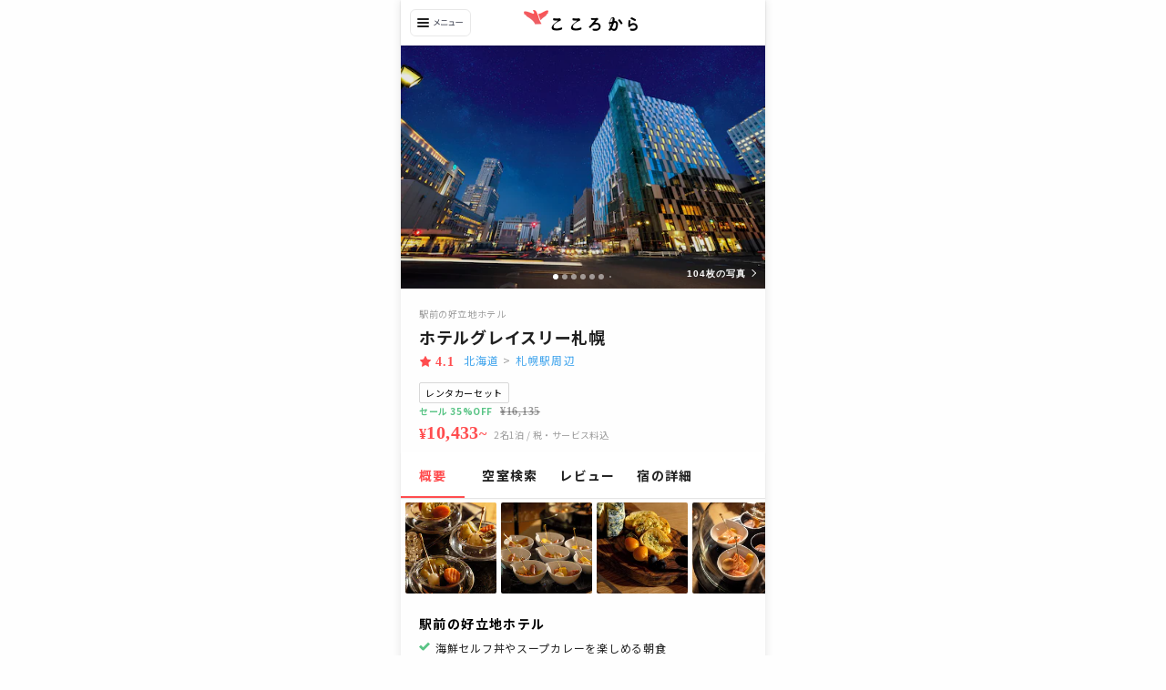

--- FILE ---
content_type: text/html; charset=utf-8
request_url: https://www.cocolocala.jp/hotels/499864?mode=dp-car&occupancies=2
body_size: 39144
content:
<!DOCTYPE html><html lang="ja"><head><meta charSet="utf-8"/><meta name="viewport" content="width=device-width"/><meta name="twitter:card" content="summary_large_image"/><meta name="twitter:site" content="@cocolocala_jp"/><meta property="fb:app_id" content="301081897050480"/><meta property="og:locale" content="ja_JP"/><meta property="og:site_name" content="こころから"/><title>ホテルグレイスリー札幌｜お得な宿泊予約｜こころから</title><meta name="robots" content="index,follow"/><meta name="googlebot" content="index,follow"/><meta name="description" content="ホテルグレイスリー札幌（北海道）の宿泊予約なら『こころから』。お得な割引価格のほか、写真やアメニティなどの宿情報も充実。当日の予約もOK！豊富な宿泊プランの中から、予算や客室タイプ、こだわり条件にあわせてお選びいただけます。"/><meta property="og:url" content="https://www.cocolocala.jp/hotels/499864"/><meta property="og:type" content="website"/><meta property="og:title" content="ホテルグレイスリー札幌｜お得な宿泊予約｜こころから"/><meta property="og:description" content="ホテルグレイスリー札幌（北海道）の宿泊予約なら『こころから』。お得な割引価格のほか、写真やアメニティなどの宿情報も充実。当日の予約もOK！豊富な宿泊プランの中から、予算や客室タイプ、こだわり条件にあわせてお選びいただけます。"/><meta property="og:image" content="https://i.travelapi.com/lodging/2000000/1770000/1764400/1764372/7a452bb1_y.jpg"/><link rel="canonical" href="https://www.cocolocala.jp/hotels/499864"/><link href="https://i.travelapi.com/lodging/2000000/1770000/1764400/1764372/7a452bb1_y.jpg" as="image" rel="preload"/><link href="https://i.travelapi.com/lodging/2000000/1770000/1764400/1764372/82912b36_d.jpg" as="image" rel="preload"/><link href="https://i.travelapi.com/lodging/2000000/1770000/1764400/1764372/ca81a1ab_d.jpg" as="image" rel="preload"/><link href="https://i.travelapi.com/lodging/2000000/1770000/1764400/1764372/4159f06d_d.jpg" as="image" rel="preload"/><link href="https://i.travelapi.com/lodging/2000000/1770000/1764400/1764372/d911d599_d.jpg" as="image" rel="preload"/><meta name="next-head-count" content="22"/><meta charSet="utf-8"/><meta name="viewport" content="width=device-width,initial-scale=1"/><meta http-equiv="X-UA-Compatible" content="ie=edge"/><meta http-equiv="content-language" content="ja"/><meta name="format-detection" content="telephone=no"/><link href="//www.googletagmanager.com" rel="preconnect" crossorigin="anonymous"/><link href="//cocolocala.imgix.net" rel="preconnect" crossorigin="anonymous"/><link href="//i.travelapi.com" rel="preconnect" crossorigin="anonymous"/><link href="//www.google-analytics.com" rel="dns-prefetch"/><link href="//www.clarity.ms" rel="dns-prefetch"/><link href="//fonts.gstatic.com" rel="dns-prefetch"/><link href="//googleads.g.doubleclick.net" rel="dns-prefetch"/><link href="//connect.facebook.net" rel="dns-prefetch"/><link href="//analytics.twitter.com" rel="dns-prefetch"/><link href="//static.ads-twitter.com" rel="dns-prefetch"/><link href="//s.yimg.jp" rel="dns-prefetch"/><link href="//s.yjtag.jp" rel="dns-prefetch"/><link href="//h.accesstrade.net" rel="dns-prefetch"/><link href="//ad.atown.jp" rel="dns-prefetch"/><link href="//d.line-scdn.net" rel="dns-prefetch"/><link href="//asia-northeast1-hotspring-inc.cloudfunctions.net" rel="dns-prefetch"/><link href="//www.googleadservices.com" rel="dns-prefetch"/><link rel="shortcut icon" type="image/x-icon" href="/favicon.ico"/><script>
                (function(w, d, s, l, i){
                  <!-- dataLayer に Firebase Auth UserID を入れる -->
                  w[l] = w[l] || [];
                  w[l].push({
                    userId : undefined,
                    crmId: undefined,
                  });
                  <!-- Google Tag Manage を発火 -->
                  w[l].push({
                    'gtm.start':new Date().getTime(),
                    event:'gtm.js'
                  });
                  var
                    f = d.getElementsByTagName(s)[0],
                    j = d.createElement(s),
                    dl = l!='dataLayer'?'&l='+l:'';
                  j.async = true;
                  j.src = 'https://www.googletagmanager.com/gtm.js?id=' + i + dl;
                  f.parentNode.insertBefore(j, f);
                })(window, document, 'script', 'dataLayer', 'GTM-PQNB8DN');
                </script><script async="" src="https://www.googletagmanager.com/gtag/js?id=AW-824118544"></script><script>
                window.dataLayer = window.dataLayer || [];
                function gtag(){dataLayer.push(arguments);};
                gtag('js', new Date());
                gtag('config', 'AW-824118544');
                if(window.location.host.includes("cocolocala.jp")){
                  gtag('config', 'AW-622270959');
                  gtag('config', 'HA-1330421914', { 'conversion_cookie_prefix' : '_ha'});
                }
                </script><script async="" src="/_cw/static/scripts/ieNotification.js"></script><link rel="preload" href="/_cw/_next/static/css/d18fa9d0267d12d8.css" as="style"/><link rel="stylesheet" href="/_cw/_next/static/css/d18fa9d0267d12d8.css" data-n-g=""/><link rel="preload" href="/_cw/_next/static/css/7617a07c64c8d1a3.css" as="style"/><link rel="stylesheet" href="/_cw/_next/static/css/7617a07c64c8d1a3.css"/><noscript data-n-css=""></noscript><script defer="" nomodule="" src="/_cw/_next/static/chunks/polyfills-c67a75d1b6f99dc8.js"></script><script defer="" src="/_cw/_next/static/chunks/5547-3ae19c18bafeef4c.js"></script><script defer="" src="/_cw/_next/static/chunks/7112-ffe0b29f86cf35c1.js"></script><script defer="" src="/_cw/_next/static/chunks/2679-1535c338d0a2ce17.js"></script><script defer="" src="/_cw/_next/static/chunks/7452-d824a47d948e0186.js"></script><script defer="" src="/_cw/_next/static/chunks/4998-67760e183adb564d.js"></script><script defer="" src="/_cw/_next/static/chunks/645-f0d619e404e47771.js"></script><script defer="" src="/_cw/_next/static/chunks/1033-4a6e585fd895169c.js"></script><script defer="" src="/_cw/_next/static/chunks/6066-a340f63d558bd027.js"></script><script defer="" src="/_cw/_next/static/chunks/3303.cedec097b100ad63.js"></script><script defer="" src="/_cw/_next/static/chunks/1852-6b0e1e0c94c07c4b.js"></script><script defer="" src="/_cw/_next/static/chunks/6981-341df3584455f611.js"></script><script defer="" src="/_cw/_next/static/chunks/5321-d4b31e458c26f463.js"></script><script defer="" src="/_cw/_next/static/chunks/6641.37306fb582df9e4e.js"></script><script defer="" src="/_cw/_next/static/chunks/8721.dc53ea02e5f45d6e.js"></script><script defer="" src="/_cw/_next/static/chunks/986-6282f714a354ac5e.js"></script><script defer="" src="/_cw/_next/static/chunks/6030.f11ac9259c38acaf.js"></script><script defer="" src="/_cw/_next/static/chunks/587.4bfdd3d69319e51b.js"></script><script src="/_cw/_next/static/chunks/webpack-a08b793ff3d9440e.js" defer=""></script><script src="/_cw/_next/static/chunks/framework-234a71688082c41e.js" defer=""></script><script src="/_cw/_next/static/chunks/main-44b3aaa4ceaee733.js" defer=""></script><script src="/_cw/_next/static/chunks/9996-de5ee32d83e30012.js" defer=""></script><script src="/_cw/_next/static/chunks/pages/_app-0e019d66171331ca.js" defer=""></script><script src="/_cw/_next/static/chunks/7824-574a895bc9571a5a.js" defer=""></script><script src="/_cw/_next/static/chunks/2187-333d54c3101d7681.js" defer=""></script><script src="/_cw/_next/static/chunks/1946-08ec47487875e8e6.js" defer=""></script><script src="/_cw/_next/static/chunks/pages/hotels/%5BhotelId%5D/dp-car-2acbdc013aea74ef.js" defer=""></script><script src="/_cw/_next/static/ZNoIv2tc6gkZ6l7Css9VY/_buildManifest.js" defer=""></script><script src="/_cw/_next/static/ZNoIv2tc6gkZ6l7Css9VY/_ssgManifest.js" defer=""></script></head><body><noscript><iframe src="https://www.googletagmanager.com/ns.html?id=GTM-PQNB8DN" height="0" width="0" style="display:none;visibility:hidden"></iframe></noscript><div id="__next"><script type="application/ld+json">{"@context":"https://schema.org","@type":"Hotel","name":"ホテルグレイスリー札幌","address":"北海道札幌市中央区北四条西 4-1","telephone":"011-2513211","checkinTime":"14:00","checkoutTime":"11:00","image":"https://i.travelapi.com/lodging/2000000/1770000/1764400/1764372/7a452bb1_y.jpg","photo":"https://i.travelapi.com/lodging/2000000/1770000/1764400/1764372/7a452bb1_y.jpg","url":"https://www.cocolocala.jp/hotels/499864","priceRange":"2名1泊の最安料金は¥10,433〜"}</script><div class="c16ht07i"><div class="c890z5a"><style data-emotion="css us6amw">.css-us6amw{position:relative;display:-webkit-box;display:-webkit-flex;display:-ms-flexbox;display:flex;-webkit-flex-direction:column;-ms-flex-direction:column;flex-direction:column;-webkit-box-pack:center;-ms-flex-pack:center;-webkit-justify-content:center;justify-content:center;-webkit-align-items:center;-webkit-box-align:center;-ms-flex-align:center;align-items:center;width:100%;background:#FFFFFF;box-shadow:0px 1px 2px rgba(0, 0, 0, 0.15);z-index:1100;}</style><div class="css-us6amw"><style data-emotion="css 832fdk">.css-832fdk{cursor:pointer;width:87px;height:50px;display:-webkit-box;display:-webkit-flex;display:-ms-flexbox;display:flex;-webkit-box-pack:center;-ms-flex-pack:center;-webkit-justify-content:center;justify-content:center;-webkit-align-items:center;-webkit-box-align:center;-ms-flex-align:center;align-items:center;position:absolute;left:0;}</style><div class="css-832fdk"><style data-emotion="css wit2hm">.css-wit2hm{width:67px;height:30px;}</style><img src="data:image/svg+xml,%3csvg width=&#x27;67&#x27; height=&#x27;30&#x27; viewBox=&#x27;0 0 67 30&#x27; fill=&#x27;none&#x27; xmlns=&#x27;http://www.w3.org/2000/svg&#x27;%3e%3crect width=&#x27;67&#x27; height=&#x27;30&#x27; rx=&#x27;6&#x27; fill=&#x27;white&#x27;/%3e%3crect x=&#x27;0.5&#x27; y=&#x27;0.5&#x27; width=&#x27;66&#x27; height=&#x27;29&#x27; rx=&#x27;5.5&#x27; stroke=&#x27;black&#x27; stroke-opacity=&#x27;0.09&#x27;/%3e%3crect x=&#x27;8&#x27; y=&#x27;10&#x27; width=&#x27;13&#x27; height=&#x27;2&#x27; rx=&#x27;1&#x27; fill=&#x27;black&#x27; fill-opacity=&#x27;0.87&#x27;/%3e%3crect x=&#x27;8&#x27; y=&#x27;14&#x27; width=&#x27;13&#x27; height=&#x27;2&#x27; rx=&#x27;1&#x27; fill=&#x27;black&#x27; fill-opacity=&#x27;0.87&#x27;/%3e%3crect x=&#x27;8&#x27; y=&#x27;18&#x27; width=&#x27;13&#x27; height=&#x27;2&#x27; rx=&#x27;1&#x27; fill=&#x27;black&#x27; fill-opacity=&#x27;0.87&#x27;/%3e%3cpath d=&#x27;M32.29 11.448L31.462 11.16C31.426 11.358 31.345 11.646 31.282 11.826C31.012 12.591 30.643 13.446 30.058 14.283C29.347 13.734 28.303 12.996 27.529 12.501L27.061 13.068C27.925 13.608 28.933 14.346 29.599 14.886C28.708 15.975 27.601 16.974 26.026 17.712L26.647 18.279C28.213 17.46 29.329 16.389 30.175 15.372C30.949 16.038 31.633 16.677 32.299 17.442L32.866 16.821C32.227 16.128 31.453 15.426 30.643 14.76C31.246 13.887 31.696 12.897 31.993 12.105C32.065 11.916 32.191 11.61 32.29 11.448ZM34.792 12.141V12.951C35.071 12.942 35.368 12.924 35.683 12.924H39.535C39.832 12.924 40.174 12.933 40.426 12.951V12.141C40.174 12.168 39.859 12.177 39.535 12.177H35.683C35.386 12.177 35.08 12.159 34.792 12.141ZM34.018 16.596V17.46C34.324 17.442 34.639 17.415 34.963 17.415H40.354C40.597 17.415 40.903 17.433 41.173 17.46V16.596C40.912 16.623 40.624 16.641 40.354 16.641H34.963C34.639 16.641 34.324 16.614 34.018 16.596ZM48.013 13.716L47.464 13.455C47.383 13.491 47.158 13.518 47.014 13.518H44.278C44.053 13.518 43.783 13.491 43.567 13.464V14.22C43.792 14.211 44.026 14.193 44.287 14.193H47.149C47.122 14.706 46.861 16.461 46.726 17.217H43.468C43.198 17.217 42.937 17.199 42.721 17.181V17.928C42.982 17.91 43.189 17.901 43.468 17.901H48.4C48.589 17.901 48.922 17.91 49.084 17.919V17.19C48.895 17.208 48.571 17.217 48.373 17.217H47.491C47.617 16.389 47.878 14.607 47.95 13.995C47.959 13.923 47.986 13.806 48.013 13.716ZM50.488 14.103V14.985C50.767 14.958 51.244 14.94 51.739 14.94H56.68C57.085 14.94 57.463 14.976 57.643 14.985V14.103C57.445 14.121 57.121 14.148 56.671 14.148H51.739C51.235 14.148 50.758 14.121 50.488 14.103Z&#x27; fill=&#x27;%23303545&#x27;/%3e%3c/svg%3e" alt="メニューアイコン" class="css-wit2hm"/></div><a href="https://www.cocolocala.jp" class="css-0"><div style="margin:11px 16px 14px 10px" class="css-0"><style data-emotion="css zyg9a0">.css-zyg9a0{width:125px;height:23px;}</style><img src="[data-uri]" alt="こころから" class="css-zyg9a0"/></div></a></div><div style="margin-bottom:10px" class="c1dlogeh"><div class="cp9fbok"><style data-emotion="css 1xm32e0">.css-1xm32e0{position:relative;width:100%;}</style><div class="css-1xm32e0"><style data-emotion="css 1p1nnya">.css-1p1nnya{content:'';display:block;}</style><div style="padding-top:calc(100% * 250/375)" class="css-1p1nnya"><style data-emotion="css 2wpjk7">.css-2wpjk7{position:absolute;top:0;left:0;bottom:0;right:0;}.css-2wpjk7 >*{width:100%;height:100%;}</style><div class="css-2wpjk7"><div class="p13naheh"><div class="carousel-root"><div class="carousel carousel-slider" style="width:100%"><button type="button" aria-label="previous slide / item" class="control-arrow control-prev control-disabled"></button><div class="slider-wrapper axis-horizontal"><ul class="slider animated" style="-webkit-transform:translate3d(-100%,0,0);-ms-transform:translate3d(-100%,0,0);-o-transform:translate3d(-100%,0,0);transform:translate3d(-100%,0,0);-webkit-transition-duration:350ms;-moz-transition-duration:350ms;-o-transition-duration:350ms;transition-duration:350ms;-ms-transition-duration:350ms"><li class="slide"><span class=" lazy-load-image-background blur" style="color:transparent;display:inline-block;height:100%;width:100%"><span class="" style="display:inline-block;object-fit:cover;width:100%;height:100%"></span></span></li><li class="slide selected previous"><span class=" lazy-load-image-background blur" style="color:transparent;display:inline-block;height:100%;width:100%"><span class="" style="display:inline-block;object-fit:cover;width:100%;height:100%"></span></span></li><li class="slide"><span class=" lazy-load-image-background blur" style="color:transparent;display:inline-block;height:100%;width:100%"><span class="" style="display:inline-block;object-fit:cover;width:100%;height:100%"></span></span></li><li class="slide"><span class=" lazy-load-image-background blur" style="color:transparent;display:inline-block;height:100%;width:100%"><span class="" style="display:inline-block;object-fit:cover;width:100%;height:100%"></span></span></li><li class="slide"><span class=" lazy-load-image-background blur" style="color:transparent;display:inline-block;height:100%;width:100%"><span class="" style="display:inline-block;object-fit:cover;width:100%;height:100%"></span></span></li><li class="slide"><span class=" lazy-load-image-background blur" style="color:transparent;display:inline-block;height:100%;width:100%"><span class="" style="display:inline-block;object-fit:cover;width:100%;height:100%"></span></span></li><li class="slide"><span class=" lazy-load-image-background blur" style="color:transparent;display:inline-block;height:100%;width:100%"><span class="" style="display:inline-block;object-fit:cover;width:100%;height:100%"></span></span></li><li class="slide"><span class=" lazy-load-image-background blur" style="color:transparent;display:inline-block;height:100%;width:100%"><span class="" style="display:inline-block;object-fit:cover;width:100%;height:100%"></span></span></li><li class="slide"><span class=" lazy-load-image-background blur" style="color:transparent;display:inline-block;height:100%;width:100%"><span class="" style="display:inline-block;object-fit:cover;width:100%;height:100%"></span></span></li><li class="slide"><span class=" lazy-load-image-background blur" style="color:transparent;display:inline-block;height:100%;width:100%"><span class="" style="display:inline-block;object-fit:cover;width:100%;height:100%"></span></span></li><li class="slide"><span class=" lazy-load-image-background blur" style="color:transparent;display:inline-block;height:100%;width:100%"><span class="" style="display:inline-block;object-fit:cover;width:100%;height:100%"></span></span></li><li class="slide"><span class=" lazy-load-image-background blur" style="color:transparent;display:inline-block;height:100%;width:100%"><span class="" style="display:inline-block;object-fit:cover;width:100%;height:100%"></span></span></li><li class="slide"><span class=" lazy-load-image-background blur" style="color:transparent;display:inline-block;height:100%;width:100%"><span class="" style="display:inline-block;object-fit:cover;width:100%;height:100%"></span></span></li><li class="slide"><span class=" lazy-load-image-background blur" style="color:transparent;display:inline-block;height:100%;width:100%"><span class="" style="display:inline-block;object-fit:cover;width:100%;height:100%"></span></span></li><li class="slide"><span class=" lazy-load-image-background blur" style="color:transparent;display:inline-block;height:100%;width:100%"><span class="" style="display:inline-block;object-fit:cover;width:100%;height:100%"></span></span></li><li class="slide"><span class=" lazy-load-image-background blur" style="color:transparent;display:inline-block;height:100%;width:100%"><span class="" style="display:inline-block;object-fit:cover;width:100%;height:100%"></span></span></li><li class="slide selected previous"><span class=" lazy-load-image-background blur" style="color:transparent;display:inline-block;height:100%;width:100%"><span class="" style="display:inline-block;object-fit:cover;width:100%;height:100%"></span></span></li></ul></div><button type="button" aria-label="next slide / item" class="control-arrow control-next control-disabled"></button></div></div><div class="l1p2p3j0"></div><div class="r1oed1c"></div></div></div></div></div><div class="p1h9y59i" style="--p1h9y59i-0:8px 21px 8px 8px"><span class="pbk4h10" style="--pbk4h10-1:block">104枚の写真</span></div><div class="i58dguw"><div class="c1rs9i77"><div class="dw0gpqo"><div class="imyif5n" style="opacity:1;transform:none"></div><div class="imyif5n" style="opacity:0.5;transform:none"></div><div class="imyif5n" style="opacity:0.5;transform:none"></div><div class="imyif5n" style="opacity:0.5;transform:none"></div><div class="imyif5n" style="opacity:0.5;transform:none"></div><div class="imyif5n" style="opacity:0.5;transform:none"></div><div class="imyif5n" style="opacity:0.5;transform:scale(0.3333333333333333) translateZ(0)"></div></div></div></div></div><div class="m22etkz"><p class="h1f5ycpk">駅前の好立地ホテル</p><h1 class="hl5629s">ホテルグレイスリー札幌</h1><div class="r1pb25b4"><div style="margin-right:10px" class="cmfpciy"><img src="/_cw/static/images/icons/star-red.svg" class="rcl46md"/><p class="rmh5u6w">4.1</p></div><p class="h1x80aqa"><a href="/hokkaido/hotels" class="lj44mo">北海道</a> &gt; <a href="/hokkaido/d1/a1/hotels" class="lj44mo">札幌駅周辺</a></p></div><div class="piodeju"><div class="i1qgrbsx"><span>レンタカーセット</span></div><div class="l1wg58rf"><span class="degm62i">セール 35%OFF</span><span data-testid="header_discount-price" class="d4uggkq">¥<!-- -->16,135</span></div><div class="pzhpel9"><div class="discounted p1nvtvn3" data-testid="price"><span>¥</span>10,433<span>~</span></div><p class="p106ubgr"><span>2<!-- -->名<!-- -->1<!-- -->泊<!-- --> <!-- --> / 税・サービス料込</span></p></div></div></div></div><div class="cn7uxyd"><div data-tab-width-large="false" class="t1c3y5ek" style="color:#FF4D4F">概要</div><div data-tab-width-large="false" class="t1c3y5ek" style="color:rgba(0, 0, 0, 0.87)">空室検索</div><div data-tab-width-large="false" class="t1c3y5ek" style="color:rgba(0, 0, 0, 0.87)">レビュー</div><div data-tab-width-large="false" class="t1c3y5ek" style="color:rgba(0, 0, 0, 0.87)">宿の詳細</div><div class="trlteb5"></div></div><div id="description" class="s2n0ti0"><div class="crbyztr"><ul class="lpgvf0d"><li class="lsdtzqs"><span class=" lazy-load-image-background blur" style="color:transparent;display:inline-block;height:100px;width:100px"><span class="" style="display:inline-block;object-fit:cover;border-radius:2px;width:100px;height:100px"></span></span></li><li class="lsdtzqs"><span class=" lazy-load-image-background blur" style="color:transparent;display:inline-block;height:100px;width:100px"><span class="" style="display:inline-block;object-fit:cover;border-radius:2px;width:100px;height:100px"></span></span></li><li class="lsdtzqs"><span class=" lazy-load-image-background blur" style="color:transparent;display:inline-block;height:100px;width:100px"><span class="" style="display:inline-block;object-fit:cover;border-radius:2px;width:100px;height:100px"></span></span></li><li class="lsdtzqs"><span class=" lazy-load-image-background blur" style="color:transparent;display:inline-block;height:100px;width:100px"><span class="" style="display:inline-block;object-fit:cover;border-radius:2px;width:100px;height:100px"></span></span></li><li class="lsdtzqs"><span class=" lazy-load-image-background blur" style="color:transparent;display:inline-block;height:100px;width:100px"><span class="" style="display:inline-block;object-fit:cover;border-radius:2px;width:100px;height:100px"></span></span></li><li class="lsdtzqs"><span class=" lazy-load-image-background blur" style="color:transparent;display:inline-block;height:100px;width:100px"><span class="" style="display:inline-block;object-fit:cover;border-radius:2px;width:100px;height:100px"></span></span></li><li class="lsdtzqs"><span class=" lazy-load-image-background blur" style="color:transparent;display:inline-block;height:100px;width:100px"><span class="" style="display:inline-block;object-fit:cover;border-radius:2px;width:100px;height:100px"></span></span></li><li class="lsdtzqs"><span class=" lazy-load-image-background blur" style="color:transparent;display:inline-block;height:100px;width:100px"><span class="" style="display:inline-block;object-fit:cover;border-radius:2px;width:100px;height:100px"></span></span></li><li class="lsdtzqs"><div class="m1sdu3l9"><svg width="30" height="30" viewBox="0 0 30 30" fill="none" xmlns="http://www.w3.org/2000/svg"><path d="M9.04687 5.8047C8.8614 6.0829 8.54917 6.25 8.21482 6.25H3.5C2.94772 6.25 2.5 6.69772 2.5 7.25V24C2.5 24.5523 2.94772 25 3.5 25H26.5C27.0523 25 27.5 24.5523 27.5 24V7.25C27.5 6.69772 27.0523 6.25 26.5 6.25H21.7852C21.4508 6.25 21.1386 6.0829 20.9531 5.8047L19.0469 2.9453C18.8614 2.6671 18.5492 2.5 18.2148 2.5H11.7852C11.4508 2.5 11.1386 2.6671 10.9531 2.9453L9.04687 5.8047ZM22.5 15C22.5 19.1421 19.1421 22.5 15 22.5C10.8579 22.5 7.5 19.1421 7.5 15C7.5 10.8579 10.8579 7.5 15 7.5C19.1421 7.5 22.5 10.8579 22.5 15ZM20 15C20 17.7614 17.7614 20 15 20C12.2386 20 10 17.7614 10 15C10 12.2386 12.2386 10 15 10C17.7614 10 20 12.2386 20 15Z" fill="black"></path></svg><p class="mcbwuza">すべてみる</p></div></li></ul></div><div class="slwr0sq"><p class="h12od5rx">駅前の好立地ホテル</p><ul class="cq154l7"><li class="l1jai6um"><svg width="1em" height="1em" viewBox="0 0 10 9" fill="none" xmlns="http://www.w3.org/2000/svg" class="s528qt6" focusable="false" font-size="12" size="12" style="padding-bottom:2px;margin-right:6px;width:12px"><path d="M3.81 8.255a1.29 1.29 0 0 1-.843-.33L0 4.958 1.648 3.31 3.81 5.47 8.352.93 10 2.577 4.652 7.925c-.22.22-.513.33-.842.33Z" fill="#5AC486"></path></svg>海鮮セルフ丼やスープカレーを楽しめる朝食</li><li class="l1jai6um"><svg width="1em" height="1em" viewBox="0 0 10 9" fill="none" xmlns="http://www.w3.org/2000/svg" class="s528qt6" focusable="false" font-size="12" size="12" style="padding-bottom:2px;margin-right:6px;width:12px"><path d="M3.81 8.255a1.29 1.29 0 0 1-.843-.33L0 4.958 1.648 3.31 3.81 5.47 8.352.93 10 2.577 4.652 7.925c-.22.22-.513.33-.842.33Z" fill="#5AC486"></path></svg>セキュリティー万全の客室フロア</li><li class="l1jai6um"><svg width="1em" height="1em" viewBox="0 0 10 9" fill="none" xmlns="http://www.w3.org/2000/svg" class="s528qt6" focusable="false" font-size="12" size="12" style="padding-bottom:2px;margin-right:6px;width:12px"><path d="M3.81 8.255a1.29 1.29 0 0 1-.843-.33L0 4.958 1.648 3.31 3.81 5.47 8.352.93 10 2.577 4.652 7.925c-.22.22-.513.33-.842.33Z" fill="#5AC486"></path></svg>札幌駅から徒歩1分でアクセスらくちん</li></ul></div><div class="slwr0sq"><ul class="c1j5ewlz"><p class="heruwh2">新型コロナウイルス対策</p><ul class="l1a33xpa"><li class="ldws524"><img src="/_cw/_next/static/chunks/components/shared/Covid19TagImage/freeAntisepticSolution.913f6a00efc23d38.png" alt="無料消毒液の設置" class="iyk1hx0"/></li><li class="ldws524"><img src="/_cw/_next/static/chunks/components/shared/Covid19TagImage/cleaning.2005d48b9dde51bd.png" alt="清掃の強化" class="iyk1hx0"/></li></ul></ul></div></div><div id="rooms" style="padding-bottom:20px;background:#f5f5f5" class="s2n0ti0"><div style="margin-top:15px" class="cmlenm3"><div data-is-active="false" class="cqxaiuq"><p class="l1pe2hig">ホテルのみ</p></div><div data-is-active="true" class="cqxaiuq"><div data-is-active="true" class="d13rylqo">セットでおトク！</div><p class="l1pe2hig">レンタカーセット</p></div></div><div class="cuk3t6l"><p class="usi9oa4">レンタカーセットは2/2〜予約可能です</p><div class="cd8u71y"><div class="f1bf09gw"><div style="--cb0m81u-0:0 8px;--cb0m81u-1:#FFFFFF;--cb0m81u-2:2px;--cb0m81u-4:46px;--cb0m81u-5:block;--cb0m81u-8:10px;border:none" class="cb0m81u"><div class="l1n2j720"><svg fill="none" height="24" viewBox="0 0 25 24" width="25" xmlns="http://www.w3.org/2000/svg"><path d="m17.5 12h-5v5h5zm-1-11v2h-8v-2h-2v2h-1c-1.11 0-1.99.9-1.99 2l-.01 14c0 1.1.89 2 2 2h14c1.1 0 2-.9 2-2v-14c0-1.1-.9-2-2-2h-1v-2zm3 18h-14v-11h14z" fill="#000"></path></svg><div class="t1vnidh7"><p class="l19x67sp" style="--l19x67sp-0:120%">宿泊日</p><p class="dwnum0e">宿泊日を選択</p></div></div></div><div style="--cb0m81u-0:0 8px;--cb0m81u-1:#FFFFFF;--cb0m81u-2:2px;--cb0m81u-4:46px;--cb0m81u-5:block;--cb0m81u-8:10px;border:none" class="cb0m81u"><div class="l1n2j720"><svg fill="none" height="24" viewBox="0 0 25 24" width="25" xmlns="http://www.w3.org/2000/svg"><g fill="#000"><path d="m16.5 8c0 2.21-1.79 4-4 4s-4-1.79-4-4 1.79-4 4-4 4 1.79 4 4z"></path><path d="m4.5 17c0-2.66 5.33-4 8-4s8 1.34 8 4v2c0 .55-.45 1-1 1h-14c-.55 0-1-.45-1-1z"></path></g></svg><div class="t1vnidh7"><p class="l19x67sp" style="--l19x67sp-0:120%">人数</p><p class="dwnum0e">2名</p></div></div></div></div></div><style data-emotion="css q45zlh">.css-q45zlh{cursor:pointer;outline:none;padding:0;margin:0;-webkit-appearance:none;-moz-appearance:none;-ms-appearance:none;appearance:none;background-color:transparent;border-style:solid;border-width:1px;box-sizing:border-box;text-align:center;letter-spacing:2px;display:-webkit-box;display:-webkit-flex;display:-ms-flexbox;display:flex;-webkit-box-pack:center;-ms-flex-pack:center;-webkit-justify-content:center;justify-content:center;-webkit-align-items:center;-webkit-box-align:center;-ms-flex-align:center;align-items:center;position:relative;}.css-q45zlh[data-right-arrow-visible='visible']:after{content:'';display:block;width:6px;height:6px;border-top:solid 2px currentColor;border-right:solid 2px currentColor;-webkit-transform:rotate(45deg);-webkit-transform:rotate(45deg);-moz-transform:rotate(45deg);-ms-transform:rotate(45deg);transform:rotate(45deg);top:0;bottom:0;right:15px;margin:auto;position:absolute;}.css-q45zlh[data-right-gray-arrow-visible='visible']:after{content:'';display:block;width:6px;height:6px;border-top:solid 2px rgba(0, 0, 0, 0.23);border-right:solid 2px rgba(0, 0, 0, 0.23);-webkit-transform:rotate(45deg);-webkit-transform:rotate(45deg);-moz-transform:rotate(45deg);-ms-transform:rotate(45deg);transform:rotate(45deg);top:0;bottom:0;right:15px;margin:auto;position:absolute;}.css-q45zlh[data-downward-gray-arrow-visible='visible']:after{content:'';display:inline-block;vertical-align:middle;width:6px;height:6px;border-bottom:solid 2px rgba(0, 0, 0, 0.15);border-right:solid 2px rgba(0, 0, 0, 0.15);-webkit-transform:rotate(45deg);-webkit-transform:rotate(45deg);-moz-transform:rotate(45deg);-ms-transform:rotate(45deg);transform:rotate(45deg);top:0;bottom:0;right:15px;margin:auto;position:absolute;}.css-q45zlh[data-hover='enable'][data-is-disabled='false']:hover{opacity:0.7;}.css-q45zlh[data-hober='disable']:hover{opacity:1;}.css-q45zlh[data-is-disabled='true']{background:#d9d9d9!important;color:rgba(0, 0, 0, 0.15)!important;border:rgba(0, 0, 0, 0.15)!important;box-shadow:none!important;}.css-q45zlh[data-is-disabled='true']:hover{cursor:default!important;}</style><button data-right-arrow-visible="invisible" data-right-gray-arrow-visible="invisible" data-downward-gray-arrow-visible="invisible" data-hover="disable" data-is-disabled="false" style="background:#ECECEC;border-color:transparent;border-radius:6px;box-shadow:initial;min-width:105px;width:100%;height:44px;padding:10px;color:rgba(0, 0, 0, 0.15);font-weight:bold;font-size:16px;margin-top:10px" class="css-q45zlh">検索する</button><p class="e1cisj63">※レンタカーの出発/返却場所は後で選択できます</p></div><div style="margin-bottom:0" class="slwr0sq"><div data-cy="hotelRoomsContainer" class="cg1l1zq"><div data-cy="vacantHotelRoom" class="c17haexx"><div style="border-top-left-radius:6px;border-top-right-radius:6px;overflow:hidden;z-index:0" class="cp9fbok"><style data-emotion="css 1xm32e0">.css-1xm32e0{position:relative;width:100%;}</style><div class="css-1xm32e0"><style data-emotion="css 1p1nnya">.css-1p1nnya{content:'';display:block;}</style><div style="padding-top:calc(100% * 150/335)" class="css-1p1nnya"><style data-emotion="css 2wpjk7">.css-2wpjk7{position:absolute;top:0;left:0;bottom:0;right:0;}.css-2wpjk7 >*{width:100%;height:100%;}</style><div class="css-2wpjk7"><div class="p13naheh"><div class="carousel-root"><div class="carousel carousel-slider" style="width:100%"><button type="button" aria-label="previous slide / item" class="control-arrow control-prev control-disabled"></button><div class="slider-wrapper axis-horizontal"><ul class="slider animated" style="-webkit-transform:translate3d(-100%,0,0);-ms-transform:translate3d(-100%,0,0);-o-transform:translate3d(-100%,0,0);transform:translate3d(-100%,0,0);-webkit-transition-duration:350ms;-moz-transition-duration:350ms;-o-transition-duration:350ms;transition-duration:350ms;-ms-transition-duration:350ms"><li class="slide"><span class=" lazy-load-image-background blur" style="color:transparent;display:inline-block;height:100%;width:100%"><span class="" style="display:inline-block;object-fit:cover;width:100%;height:100%"></span></span></li><li class="slide selected previous"><span class=" lazy-load-image-background blur" style="color:transparent;display:inline-block;height:100%;width:100%"><span class="" style="display:inline-block;object-fit:cover;width:100%;height:100%"></span></span></li><li class="slide"><span class=" lazy-load-image-background blur" style="color:transparent;display:inline-block;height:100%;width:100%"><span class="" style="display:inline-block;object-fit:cover;width:100%;height:100%"></span></span></li><li class="slide"><span class=" lazy-load-image-background blur" style="color:transparent;display:inline-block;height:100%;width:100%"><span class="" style="display:inline-block;object-fit:cover;width:100%;height:100%"></span></span></li><li class="slide"><span class=" lazy-load-image-background blur" style="color:transparent;display:inline-block;height:100%;width:100%"><span class="" style="display:inline-block;object-fit:cover;width:100%;height:100%"></span></span></li><li class="slide"><span class=" lazy-load-image-background blur" style="color:transparent;display:inline-block;height:100%;width:100%"><span class="" style="display:inline-block;object-fit:cover;width:100%;height:100%"></span></span></li><li class="slide"><span class=" lazy-load-image-background blur" style="color:transparent;display:inline-block;height:100%;width:100%"><span class="" style="display:inline-block;object-fit:cover;width:100%;height:100%"></span></span></li><li class="slide"><span class=" lazy-load-image-background blur" style="color:transparent;display:inline-block;height:100%;width:100%"><span class="" style="display:inline-block;object-fit:cover;width:100%;height:100%"></span></span></li><li class="slide"><span class=" lazy-load-image-background blur" style="color:transparent;display:inline-block;height:100%;width:100%"><span class="" style="display:inline-block;object-fit:cover;width:100%;height:100%"></span></span></li><li class="slide selected previous"><span class=" lazy-load-image-background blur" style="color:transparent;display:inline-block;height:100%;width:100%"><span class="" style="display:inline-block;object-fit:cover;width:100%;height:100%"></span></span></li></ul></div><button type="button" aria-label="next slide / item" class="control-arrow control-next control-disabled"></button></div></div><div class="l1p2p3j0"></div><div class="r1oed1c"></div></div></div></div></div><div class="p1h9y59i" style="--p1h9y59i-0:8px 10px 8px 8px"><span class="pbk4h10" style="--pbk4h10-1:none">1/8</span></div><div class="i58dguw"><div class="c1rs9i77"><div class="dw0gpqo"><div class="imyif5n" style="opacity:1;transform:none"></div><div class="imyif5n" style="opacity:0.5;transform:none"></div><div class="imyif5n" style="opacity:0.5;transform:none"></div><div class="imyif5n" style="opacity:0.5;transform:none"></div><div class="imyif5n" style="opacity:0.5;transform:none"></div><div class="imyif5n" style="opacity:0.5;transform:none"></div><div class="imyif5n" style="opacity:0.5;transform:scale(0.3333333333333333) translateZ(0)"></div></div></div></div></div><div class="r1cu7ade"><div class="r1bmza95"><span class="r1vzbf1o">スタンダード ダブルルーム 禁煙</span></div><div class="t18zm5p5"><style data-emotion="css p7buop">.css-p7buop{background:#f8f7f0;border-radius:4px;padding:5px 7px;display:-webkit-box;display:-webkit-flex;display:-ms-flexbox;display:flex;width:-webkit-fit-content;width:-moz-fit-content;width:fit-content;-webkit-align-items:center;-webkit-box-align:center;-ms-flex-align:center;align-items:center;}</style><div class="css-p7buop"><style data-emotion="css 1l5sq6f">.css-1l5sq6f{display:inline-block;width:16px;height:16px;-webkit-background-size:cover;background-size:cover;background-repeat:no-repeat;-webkit-background-position:center;background-position:center;}</style><img src="data:image/svg+xml,%3csvg fill=&#x27;none&#x27; height=&#x27;16&#x27; viewBox=&#x27;0 0 16 16&#x27; width=&#x27;16&#x27; xmlns=&#x27;http://www.w3.org/2000/svg&#x27;%3e%3cpath d=&#x27;m4.66675 8.66659c1.10666 0 2-.89334 2-2 0-1.10667-.89334-2-2-2-1.10667 0-2 .89333-2 2 0 1.10666.89333 2 2 2zm7.99995-4h-5.33329v4.66666h-5.33333v-6h-1.333332v10.00005h1.333332v-2h12.00002v2h1.3333v-6.00005c0-1.47333-1.1933-2.66666-2.6667-2.66666z&#x27; fill=&#x27;black&#x27; fill-opacity=&#x27;.87&#x27;/%3e%3c/svg%3e" size="16" class="css-1l5sq6f"/><style data-emotion="css ngbzag">.css-ngbzag{color:rgba(0, 0, 0, 0.87);font-size:10px;font-weight:700;line-height:0.1em;letter-spacing:0.06em;margin-left:4px;}</style><span class="css-ngbzag">ダブル</span></div><style data-emotion="css p7buop">.css-p7buop{background:#f8f7f0;border-radius:4px;padding:5px 7px;display:-webkit-box;display:-webkit-flex;display:-ms-flexbox;display:flex;width:-webkit-fit-content;width:-moz-fit-content;width:fit-content;-webkit-align-items:center;-webkit-box-align:center;-ms-flex-align:center;align-items:center;}</style><div class="css-p7buop"><style data-emotion="css 1l5sq6f">.css-1l5sq6f{display:inline-block;width:16px;height:16px;-webkit-background-size:cover;background-size:cover;background-repeat:no-repeat;-webkit-background-position:center;background-position:center;}</style><img src="data:image/svg+xml,%3csvg fill=&#x27;none&#x27; height=&#x27;16&#x27; viewBox=&#x27;0 0 16 16&#x27; width=&#x27;16&#x27; xmlns=&#x27;http://www.w3.org/2000/svg&#x27;%3e%3cpath d=&#x27;m1.3335 4.00016 4.66 4.66667h-4.66v1.99997h6.66l4.6667 4.6667.84-.8333-11.33337-11.33337zm12.3333 4.66667h1v1.99997h-1zm-1.6666 0h1v1.99997h-1zm.5666-5.41333c.4134-.40667.6667-.96667.6667-1.58667h-1c0 .68-.5533 1.23333-1.2333 1.23333v1c1.4933 0 2.6666 1.22 2.6666 2.71334v1.38666h1v-1.38666c0-1.48667-.8533-2.76667-2.1-3.36zm-2.89997 2.54666h1.01997c.7 0 1.3134.49334 1.3134 1.36667v.83333h1v-1.06c0-1.2-1.0667-2.10666-2.3134-2.10666h-1.01997c-.68 0-1.23333-.65334-1.23333-1.33334s.55333-1.16666 1.23333-1.16666v-1c-1.23333 0-2.23333 1-2.23333 2.23333s1 2.23333 2.23333 2.23333zm1.66667 4.82004v-1.95337h-1.95334z&#x27; fill=&#x27;black&#x27; fill-opacity=&#x27;.87&#x27;/%3e%3c/svg%3e" size="16" class="css-1l5sq6f"/><style data-emotion="css ngbzag">.css-ngbzag{color:rgba(0, 0, 0, 0.87);font-size:10px;font-weight:700;line-height:0.1em;letter-spacing:0.06em;margin-left:4px;}</style><span class="css-ngbzag">禁煙</span></div><style data-emotion="css p7buop">.css-p7buop{background:#f8f7f0;border-radius:4px;padding:5px 7px;display:-webkit-box;display:-webkit-flex;display:-ms-flexbox;display:flex;width:-webkit-fit-content;width:-moz-fit-content;width:fit-content;-webkit-align-items:center;-webkit-box-align:center;-ms-flex-align:center;align-items:center;}</style><div class="css-p7buop"><style data-emotion="css 1l5sq6f">.css-1l5sq6f{display:inline-block;width:16px;height:16px;-webkit-background-size:cover;background-size:cover;background-repeat:no-repeat;-webkit-background-position:center;background-position:center;}</style><img src="data:image/svg+xml,%3csvg width=&#x27;24&#x27; height=&#x27;24&#x27; viewBox=&#x27;0 0 24 24&#x27; fill=&#x27;none&#x27; xmlns=&#x27;http://www.w3.org/2000/svg&#x27;%3e%3cpath d=&#x27;M1 9L3 11C7.97 6.03 16.03 6.03 21 11L23 9C16.93 2.93 7.08 2.93 1 9ZM9 17L12 20L15 17C13.35 15.34 10.66 15.34 9 17ZM5 13L7 15C9.76 12.24 14.24 12.24 17 15L19 13C15.14 9.14 8.87 9.14 5 13Z&#x27; fill=&#x27;black&#x27; fill-opacity=&#x27;0.87&#x27;/%3e%3c/svg%3e" size="16" class="css-1l5sq6f"/><style data-emotion="css ngbzag">.css-ngbzag{color:rgba(0, 0, 0, 0.87);font-size:10px;font-weight:700;line-height:0.1em;letter-spacing:0.06em;margin-left:4px;}</style><span class="css-ngbzag">WiFi無料</span></div></div><div class="b14ypia1"><style data-emotion="css q45zlh">.css-q45zlh{cursor:pointer;outline:none;padding:0;margin:0;-webkit-appearance:none;-moz-appearance:none;-ms-appearance:none;appearance:none;background-color:transparent;border-style:solid;border-width:1px;box-sizing:border-box;text-align:center;letter-spacing:2px;display:-webkit-box;display:-webkit-flex;display:-ms-flexbox;display:flex;-webkit-box-pack:center;-ms-flex-pack:center;-webkit-justify-content:center;justify-content:center;-webkit-align-items:center;-webkit-box-align:center;-ms-flex-align:center;align-items:center;position:relative;}.css-q45zlh[data-right-arrow-visible='visible']:after{content:'';display:block;width:6px;height:6px;border-top:solid 2px currentColor;border-right:solid 2px currentColor;-webkit-transform:rotate(45deg);-webkit-transform:rotate(45deg);-moz-transform:rotate(45deg);-ms-transform:rotate(45deg);transform:rotate(45deg);top:0;bottom:0;right:15px;margin:auto;position:absolute;}.css-q45zlh[data-right-gray-arrow-visible='visible']:after{content:'';display:block;width:6px;height:6px;border-top:solid 2px rgba(0, 0, 0, 0.23);border-right:solid 2px rgba(0, 0, 0, 0.23);-webkit-transform:rotate(45deg);-webkit-transform:rotate(45deg);-moz-transform:rotate(45deg);-ms-transform:rotate(45deg);transform:rotate(45deg);top:0;bottom:0;right:15px;margin:auto;position:absolute;}.css-q45zlh[data-downward-gray-arrow-visible='visible']:after{content:'';display:inline-block;vertical-align:middle;width:6px;height:6px;border-bottom:solid 2px rgba(0, 0, 0, 0.15);border-right:solid 2px rgba(0, 0, 0, 0.15);-webkit-transform:rotate(45deg);-webkit-transform:rotate(45deg);-moz-transform:rotate(45deg);-ms-transform:rotate(45deg);transform:rotate(45deg);top:0;bottom:0;right:15px;margin:auto;position:absolute;}.css-q45zlh[data-hover='enable'][data-is-disabled='false']:hover{opacity:0.7;}.css-q45zlh[data-hober='disable']:hover{opacity:1;}.css-q45zlh[data-is-disabled='true']{background:#d9d9d9!important;color:rgba(0, 0, 0, 0.15)!important;border:rgba(0, 0, 0, 0.15)!important;box-shadow:none!important;}.css-q45zlh[data-is-disabled='true']:hover{cursor:default!important;}</style><button data-right-arrow-visible="invisible" data-right-gray-arrow-visible="invisible" data-downward-gray-arrow-visible="invisible" data-hover="enable" data-is-disabled="false" style="background:#FFFFFF;border-color:#d9d9d9;border-radius:6px;box-shadow:0px 3px 0px #d9d9d9;min-width:105px;width:100%;height:40px;padding:10px;color:rgba(0, 0, 0, 0.87);font-weight:normal;font-size:14px" class="css-q45zlh">客室の設備・詳細をみる</button></div></div><style data-emotion="css tuplwh">.css-tuplwh{box-sizing:border-box;width:100%;border-bottom:solid 1px rgba(0, 0, 0, 0.05);}</style><div color="rgba(0, 0, 0, 0.05)" class="css-tuplwh"></div><div data-cy="roomRatesContainer" class="r15u948i"></div></div><div style="padding-top:15px;padding-left:0"></div><div data-cy="vacantHotelRoom" class="c17haexx"><div style="border-top-left-radius:6px;border-top-right-radius:6px;overflow:hidden;z-index:0" class="cp9fbok"><style data-emotion="css 1xm32e0">.css-1xm32e0{position:relative;width:100%;}</style><div class="css-1xm32e0"><style data-emotion="css 1p1nnya">.css-1p1nnya{content:'';display:block;}</style><div style="padding-top:calc(100% * 150/335)" class="css-1p1nnya"><style data-emotion="css 2wpjk7">.css-2wpjk7{position:absolute;top:0;left:0;bottom:0;right:0;}.css-2wpjk7 >*{width:100%;height:100%;}</style><div class="css-2wpjk7"><div class="p13naheh"><div class="carousel-root"><div class="carousel carousel-slider" style="width:100%"><button type="button" aria-label="previous slide / item" class="control-arrow control-prev control-disabled"></button><div class="slider-wrapper axis-horizontal"><ul class="slider animated" style="-webkit-transform:translate3d(-100%,0,0);-ms-transform:translate3d(-100%,0,0);-o-transform:translate3d(-100%,0,0);transform:translate3d(-100%,0,0);-webkit-transition-duration:350ms;-moz-transition-duration:350ms;-o-transition-duration:350ms;transition-duration:350ms;-ms-transition-duration:350ms"><li class="slide"><span class=" lazy-load-image-background blur" style="color:transparent;display:inline-block;height:100%;width:100%"><span class="" style="display:inline-block;object-fit:cover;width:100%;height:100%"></span></span></li><li class="slide selected previous"><span class=" lazy-load-image-background blur" style="color:transparent;display:inline-block;height:100%;width:100%"><span class="" style="display:inline-block;object-fit:cover;width:100%;height:100%"></span></span></li><li class="slide"><span class=" lazy-load-image-background blur" style="color:transparent;display:inline-block;height:100%;width:100%"><span class="" style="display:inline-block;object-fit:cover;width:100%;height:100%"></span></span></li><li class="slide"><span class=" lazy-load-image-background blur" style="color:transparent;display:inline-block;height:100%;width:100%"><span class="" style="display:inline-block;object-fit:cover;width:100%;height:100%"></span></span></li><li class="slide"><span class=" lazy-load-image-background blur" style="color:transparent;display:inline-block;height:100%;width:100%"><span class="" style="display:inline-block;object-fit:cover;width:100%;height:100%"></span></span></li><li class="slide"><span class=" lazy-load-image-background blur" style="color:transparent;display:inline-block;height:100%;width:100%"><span class="" style="display:inline-block;object-fit:cover;width:100%;height:100%"></span></span></li><li class="slide"><span class=" lazy-load-image-background blur" style="color:transparent;display:inline-block;height:100%;width:100%"><span class="" style="display:inline-block;object-fit:cover;width:100%;height:100%"></span></span></li><li class="slide"><span class=" lazy-load-image-background blur" style="color:transparent;display:inline-block;height:100%;width:100%"><span class="" style="display:inline-block;object-fit:cover;width:100%;height:100%"></span></span></li><li class="slide"><span class=" lazy-load-image-background blur" style="color:transparent;display:inline-block;height:100%;width:100%"><span class="" style="display:inline-block;object-fit:cover;width:100%;height:100%"></span></span></li><li class="slide selected previous"><span class=" lazy-load-image-background blur" style="color:transparent;display:inline-block;height:100%;width:100%"><span class="" style="display:inline-block;object-fit:cover;width:100%;height:100%"></span></span></li></ul></div><button type="button" aria-label="next slide / item" class="control-arrow control-next control-disabled"></button></div></div><div class="l1p2p3j0"></div><div class="r1oed1c"></div></div></div></div></div><div class="p1h9y59i" style="--p1h9y59i-0:8px 10px 8px 8px"><span class="pbk4h10" style="--pbk4h10-1:none">1/8</span></div><div class="i58dguw"><div class="c1rs9i77"><div class="dw0gpqo"><div class="imyif5n" style="opacity:1;transform:none"></div><div class="imyif5n" style="opacity:0.5;transform:none"></div><div class="imyif5n" style="opacity:0.5;transform:none"></div><div class="imyif5n" style="opacity:0.5;transform:none"></div><div class="imyif5n" style="opacity:0.5;transform:none"></div><div class="imyif5n" style="opacity:0.5;transform:none"></div><div class="imyif5n" style="opacity:0.5;transform:scale(0.3333333333333333) translateZ(0)"></div></div></div></div></div><div class="r1cu7ade"><div class="r1bmza95"><span class="r1vzbf1o">エグゼクティブフロア ダブルルーム 禁煙</span></div><div class="t18zm5p5"><style data-emotion="css p7buop">.css-p7buop{background:#f8f7f0;border-radius:4px;padding:5px 7px;display:-webkit-box;display:-webkit-flex;display:-ms-flexbox;display:flex;width:-webkit-fit-content;width:-moz-fit-content;width:fit-content;-webkit-align-items:center;-webkit-box-align:center;-ms-flex-align:center;align-items:center;}</style><div class="css-p7buop"><style data-emotion="css 1l5sq6f">.css-1l5sq6f{display:inline-block;width:16px;height:16px;-webkit-background-size:cover;background-size:cover;background-repeat:no-repeat;-webkit-background-position:center;background-position:center;}</style><img src="data:image/svg+xml,%3csvg fill=&#x27;none&#x27; height=&#x27;16&#x27; viewBox=&#x27;0 0 16 16&#x27; width=&#x27;16&#x27; xmlns=&#x27;http://www.w3.org/2000/svg&#x27;%3e%3cpath d=&#x27;m4.66675 8.66659c1.10666 0 2-.89334 2-2 0-1.10667-.89334-2-2-2-1.10667 0-2 .89333-2 2 0 1.10666.89333 2 2 2zm7.99995-4h-5.33329v4.66666h-5.33333v-6h-1.333332v10.00005h1.333332v-2h12.00002v2h1.3333v-6.00005c0-1.47333-1.1933-2.66666-2.6667-2.66666z&#x27; fill=&#x27;black&#x27; fill-opacity=&#x27;.87&#x27;/%3e%3c/svg%3e" size="16" class="css-1l5sq6f"/><style data-emotion="css ngbzag">.css-ngbzag{color:rgba(0, 0, 0, 0.87);font-size:10px;font-weight:700;line-height:0.1em;letter-spacing:0.06em;margin-left:4px;}</style><span class="css-ngbzag">ダブル</span></div><style data-emotion="css p7buop">.css-p7buop{background:#f8f7f0;border-radius:4px;padding:5px 7px;display:-webkit-box;display:-webkit-flex;display:-ms-flexbox;display:flex;width:-webkit-fit-content;width:-moz-fit-content;width:fit-content;-webkit-align-items:center;-webkit-box-align:center;-ms-flex-align:center;align-items:center;}</style><div class="css-p7buop"><style data-emotion="css 1l5sq6f">.css-1l5sq6f{display:inline-block;width:16px;height:16px;-webkit-background-size:cover;background-size:cover;background-repeat:no-repeat;-webkit-background-position:center;background-position:center;}</style><img src="data:image/svg+xml,%3csvg fill=&#x27;none&#x27; height=&#x27;16&#x27; viewBox=&#x27;0 0 16 16&#x27; width=&#x27;16&#x27; xmlns=&#x27;http://www.w3.org/2000/svg&#x27;%3e%3cpath d=&#x27;m1.3335 4.00016 4.66 4.66667h-4.66v1.99997h6.66l4.6667 4.6667.84-.8333-11.33337-11.33337zm12.3333 4.66667h1v1.99997h-1zm-1.6666 0h1v1.99997h-1zm.5666-5.41333c.4134-.40667.6667-.96667.6667-1.58667h-1c0 .68-.5533 1.23333-1.2333 1.23333v1c1.4933 0 2.6666 1.22 2.6666 2.71334v1.38666h1v-1.38666c0-1.48667-.8533-2.76667-2.1-3.36zm-2.89997 2.54666h1.01997c.7 0 1.3134.49334 1.3134 1.36667v.83333h1v-1.06c0-1.2-1.0667-2.10666-2.3134-2.10666h-1.01997c-.68 0-1.23333-.65334-1.23333-1.33334s.55333-1.16666 1.23333-1.16666v-1c-1.23333 0-2.23333 1-2.23333 2.23333s1 2.23333 2.23333 2.23333zm1.66667 4.82004v-1.95337h-1.95334z&#x27; fill=&#x27;black&#x27; fill-opacity=&#x27;.87&#x27;/%3e%3c/svg%3e" size="16" class="css-1l5sq6f"/><style data-emotion="css ngbzag">.css-ngbzag{color:rgba(0, 0, 0, 0.87);font-size:10px;font-weight:700;line-height:0.1em;letter-spacing:0.06em;margin-left:4px;}</style><span class="css-ngbzag">禁煙</span></div><style data-emotion="css p7buop">.css-p7buop{background:#f8f7f0;border-radius:4px;padding:5px 7px;display:-webkit-box;display:-webkit-flex;display:-ms-flexbox;display:flex;width:-webkit-fit-content;width:-moz-fit-content;width:fit-content;-webkit-align-items:center;-webkit-box-align:center;-ms-flex-align:center;align-items:center;}</style><div class="css-p7buop"><style data-emotion="css 1l5sq6f">.css-1l5sq6f{display:inline-block;width:16px;height:16px;-webkit-background-size:cover;background-size:cover;background-repeat:no-repeat;-webkit-background-position:center;background-position:center;}</style><img src="data:image/svg+xml,%3csvg width=&#x27;24&#x27; height=&#x27;24&#x27; viewBox=&#x27;0 0 24 24&#x27; fill=&#x27;none&#x27; xmlns=&#x27;http://www.w3.org/2000/svg&#x27;%3e%3cpath d=&#x27;M1 9L3 11C7.97 6.03 16.03 6.03 21 11L23 9C16.93 2.93 7.08 2.93 1 9ZM9 17L12 20L15 17C13.35 15.34 10.66 15.34 9 17ZM5 13L7 15C9.76 12.24 14.24 12.24 17 15L19 13C15.14 9.14 8.87 9.14 5 13Z&#x27; fill=&#x27;black&#x27; fill-opacity=&#x27;0.87&#x27;/%3e%3c/svg%3e" size="16" class="css-1l5sq6f"/><style data-emotion="css ngbzag">.css-ngbzag{color:rgba(0, 0, 0, 0.87);font-size:10px;font-weight:700;line-height:0.1em;letter-spacing:0.06em;margin-left:4px;}</style><span class="css-ngbzag">WiFi無料</span></div></div><div class="b14ypia1"><style data-emotion="css q45zlh">.css-q45zlh{cursor:pointer;outline:none;padding:0;margin:0;-webkit-appearance:none;-moz-appearance:none;-ms-appearance:none;appearance:none;background-color:transparent;border-style:solid;border-width:1px;box-sizing:border-box;text-align:center;letter-spacing:2px;display:-webkit-box;display:-webkit-flex;display:-ms-flexbox;display:flex;-webkit-box-pack:center;-ms-flex-pack:center;-webkit-justify-content:center;justify-content:center;-webkit-align-items:center;-webkit-box-align:center;-ms-flex-align:center;align-items:center;position:relative;}.css-q45zlh[data-right-arrow-visible='visible']:after{content:'';display:block;width:6px;height:6px;border-top:solid 2px currentColor;border-right:solid 2px currentColor;-webkit-transform:rotate(45deg);-webkit-transform:rotate(45deg);-moz-transform:rotate(45deg);-ms-transform:rotate(45deg);transform:rotate(45deg);top:0;bottom:0;right:15px;margin:auto;position:absolute;}.css-q45zlh[data-right-gray-arrow-visible='visible']:after{content:'';display:block;width:6px;height:6px;border-top:solid 2px rgba(0, 0, 0, 0.23);border-right:solid 2px rgba(0, 0, 0, 0.23);-webkit-transform:rotate(45deg);-webkit-transform:rotate(45deg);-moz-transform:rotate(45deg);-ms-transform:rotate(45deg);transform:rotate(45deg);top:0;bottom:0;right:15px;margin:auto;position:absolute;}.css-q45zlh[data-downward-gray-arrow-visible='visible']:after{content:'';display:inline-block;vertical-align:middle;width:6px;height:6px;border-bottom:solid 2px rgba(0, 0, 0, 0.15);border-right:solid 2px rgba(0, 0, 0, 0.15);-webkit-transform:rotate(45deg);-webkit-transform:rotate(45deg);-moz-transform:rotate(45deg);-ms-transform:rotate(45deg);transform:rotate(45deg);top:0;bottom:0;right:15px;margin:auto;position:absolute;}.css-q45zlh[data-hover='enable'][data-is-disabled='false']:hover{opacity:0.7;}.css-q45zlh[data-hober='disable']:hover{opacity:1;}.css-q45zlh[data-is-disabled='true']{background:#d9d9d9!important;color:rgba(0, 0, 0, 0.15)!important;border:rgba(0, 0, 0, 0.15)!important;box-shadow:none!important;}.css-q45zlh[data-is-disabled='true']:hover{cursor:default!important;}</style><button data-right-arrow-visible="invisible" data-right-gray-arrow-visible="invisible" data-downward-gray-arrow-visible="invisible" data-hover="enable" data-is-disabled="false" style="background:#FFFFFF;border-color:#d9d9d9;border-radius:6px;box-shadow:0px 3px 0px #d9d9d9;min-width:105px;width:100%;height:40px;padding:10px;color:rgba(0, 0, 0, 0.87);font-weight:normal;font-size:14px" class="css-q45zlh">客室の設備・詳細をみる</button></div></div><style data-emotion="css tuplwh">.css-tuplwh{box-sizing:border-box;width:100%;border-bottom:solid 1px rgba(0, 0, 0, 0.05);}</style><div color="rgba(0, 0, 0, 0.05)" class="css-tuplwh"></div><div data-cy="roomRatesContainer" class="r15u948i"></div></div><div style="padding-top:15px;padding-left:0"></div><div data-cy="vacantHotelRoom" class="c17haexx"><div style="border-top-left-radius:6px;border-top-right-radius:6px;overflow:hidden;z-index:0" class="cp9fbok"><style data-emotion="css 1xm32e0">.css-1xm32e0{position:relative;width:100%;}</style><div class="css-1xm32e0"><style data-emotion="css 1p1nnya">.css-1p1nnya{content:'';display:block;}</style><div style="padding-top:calc(100% * 150/335)" class="css-1p1nnya"><style data-emotion="css 2wpjk7">.css-2wpjk7{position:absolute;top:0;left:0;bottom:0;right:0;}.css-2wpjk7 >*{width:100%;height:100%;}</style><div class="css-2wpjk7"><div class="p13naheh"><div class="carousel-root"><div class="carousel carousel-slider" style="width:100%"><button type="button" aria-label="previous slide / item" class="control-arrow control-prev control-disabled"></button><div class="slider-wrapper axis-horizontal"><ul class="slider animated" style="-webkit-transform:translate3d(-100%,0,0);-ms-transform:translate3d(-100%,0,0);-o-transform:translate3d(-100%,0,0);transform:translate3d(-100%,0,0);-webkit-transition-duration:350ms;-moz-transition-duration:350ms;-o-transition-duration:350ms;transition-duration:350ms;-ms-transition-duration:350ms"><li class="slide"><span class=" lazy-load-image-background blur" style="color:transparent;display:inline-block;height:100%;width:100%"><span class="" style="display:inline-block;object-fit:cover;width:100%;height:100%"></span></span></li><li class="slide selected previous"><span class=" lazy-load-image-background blur" style="color:transparent;display:inline-block;height:100%;width:100%"><span class="" style="display:inline-block;object-fit:cover;width:100%;height:100%"></span></span></li><li class="slide"><span class=" lazy-load-image-background blur" style="color:transparent;display:inline-block;height:100%;width:100%"><span class="" style="display:inline-block;object-fit:cover;width:100%;height:100%"></span></span></li><li class="slide"><span class=" lazy-load-image-background blur" style="color:transparent;display:inline-block;height:100%;width:100%"><span class="" style="display:inline-block;object-fit:cover;width:100%;height:100%"></span></span></li><li class="slide"><span class=" lazy-load-image-background blur" style="color:transparent;display:inline-block;height:100%;width:100%"><span class="" style="display:inline-block;object-fit:cover;width:100%;height:100%"></span></span></li><li class="slide"><span class=" lazy-load-image-background blur" style="color:transparent;display:inline-block;height:100%;width:100%"><span class="" style="display:inline-block;object-fit:cover;width:100%;height:100%"></span></span></li><li class="slide"><span class=" lazy-load-image-background blur" style="color:transparent;display:inline-block;height:100%;width:100%"><span class="" style="display:inline-block;object-fit:cover;width:100%;height:100%"></span></span></li><li class="slide"><span class=" lazy-load-image-background blur" style="color:transparent;display:inline-block;height:100%;width:100%"><span class="" style="display:inline-block;object-fit:cover;width:100%;height:100%"></span></span></li><li class="slide"><span class=" lazy-load-image-background blur" style="color:transparent;display:inline-block;height:100%;width:100%"><span class="" style="display:inline-block;object-fit:cover;width:100%;height:100%"></span></span></li><li class="slide"><span class=" lazy-load-image-background blur" style="color:transparent;display:inline-block;height:100%;width:100%"><span class="" style="display:inline-block;object-fit:cover;width:100%;height:100%"></span></span></li><li class="slide selected previous"><span class=" lazy-load-image-background blur" style="color:transparent;display:inline-block;height:100%;width:100%"><span class="" style="display:inline-block;object-fit:cover;width:100%;height:100%"></span></span></li></ul></div><button type="button" aria-label="next slide / item" class="control-arrow control-next control-disabled"></button></div></div><div class="l1p2p3j0"></div><div class="r1oed1c"></div></div></div></div></div><div class="p1h9y59i" style="--p1h9y59i-0:8px 10px 8px 8px"><span class="pbk4h10" style="--pbk4h10-1:none">1/9</span></div><div class="i58dguw"><div class="c1rs9i77"><div class="dw0gpqo"><div class="imyif5n" style="opacity:1;transform:none"></div><div class="imyif5n" style="opacity:0.5;transform:none"></div><div class="imyif5n" style="opacity:0.5;transform:none"></div><div class="imyif5n" style="opacity:0.5;transform:none"></div><div class="imyif5n" style="opacity:0.5;transform:none"></div><div class="imyif5n" style="opacity:0.5;transform:none"></div><div class="imyif5n" style="opacity:0.5;transform:scale(0.3333333333333333) translateZ(0)"></div></div></div></div></div><div class="r1cu7ade"><div class="r1bmza95"><span class="r1vzbf1o">スタンダード シングルルーム 女性限定 禁煙</span></div><div class="t18zm5p5"><style data-emotion="css p7buop">.css-p7buop{background:#f8f7f0;border-radius:4px;padding:5px 7px;display:-webkit-box;display:-webkit-flex;display:-ms-flexbox;display:flex;width:-webkit-fit-content;width:-moz-fit-content;width:fit-content;-webkit-align-items:center;-webkit-box-align:center;-ms-flex-align:center;align-items:center;}</style><div class="css-p7buop"><style data-emotion="css 1l5sq6f">.css-1l5sq6f{display:inline-block;width:16px;height:16px;-webkit-background-size:cover;background-size:cover;background-repeat:no-repeat;-webkit-background-position:center;background-position:center;}</style><img src="data:image/svg+xml,%3csvg fill=&#x27;none&#x27; height=&#x27;16&#x27; viewBox=&#x27;0 0 16 16&#x27; width=&#x27;16&#x27; xmlns=&#x27;http://www.w3.org/2000/svg&#x27;%3e%3cpath d=&#x27;m4.66675 8.66659c1.10666 0 2-.89334 2-2 0-1.10667-.89334-2-2-2-1.10667 0-2 .89333-2 2 0 1.10666.89333 2 2 2zm7.99995-4h-5.33329v4.66666h-5.33333v-6h-1.333332v10.00005h1.333332v-2h12.00002v2h1.3333v-6.00005c0-1.47333-1.1933-2.66666-2.6667-2.66666z&#x27; fill=&#x27;black&#x27; fill-opacity=&#x27;.87&#x27;/%3e%3c/svg%3e" size="16" class="css-1l5sq6f"/><style data-emotion="css ngbzag">.css-ngbzag{color:rgba(0, 0, 0, 0.87);font-size:10px;font-weight:700;line-height:0.1em;letter-spacing:0.06em;margin-left:4px;}</style><span class="css-ngbzag">シングル</span></div><style data-emotion="css p7buop">.css-p7buop{background:#f8f7f0;border-radius:4px;padding:5px 7px;display:-webkit-box;display:-webkit-flex;display:-ms-flexbox;display:flex;width:-webkit-fit-content;width:-moz-fit-content;width:fit-content;-webkit-align-items:center;-webkit-box-align:center;-ms-flex-align:center;align-items:center;}</style><div class="css-p7buop"><style data-emotion="css 1l5sq6f">.css-1l5sq6f{display:inline-block;width:16px;height:16px;-webkit-background-size:cover;background-size:cover;background-repeat:no-repeat;-webkit-background-position:center;background-position:center;}</style><img src="data:image/svg+xml,%3csvg fill=&#x27;none&#x27; height=&#x27;16&#x27; viewBox=&#x27;0 0 16 16&#x27; width=&#x27;16&#x27; xmlns=&#x27;http://www.w3.org/2000/svg&#x27;%3e%3cpath d=&#x27;m1.3335 4.00016 4.66 4.66667h-4.66v1.99997h6.66l4.6667 4.6667.84-.8333-11.33337-11.33337zm12.3333 4.66667h1v1.99997h-1zm-1.6666 0h1v1.99997h-1zm.5666-5.41333c.4134-.40667.6667-.96667.6667-1.58667h-1c0 .68-.5533 1.23333-1.2333 1.23333v1c1.4933 0 2.6666 1.22 2.6666 2.71334v1.38666h1v-1.38666c0-1.48667-.8533-2.76667-2.1-3.36zm-2.89997 2.54666h1.01997c.7 0 1.3134.49334 1.3134 1.36667v.83333h1v-1.06c0-1.2-1.0667-2.10666-2.3134-2.10666h-1.01997c-.68 0-1.23333-.65334-1.23333-1.33334s.55333-1.16666 1.23333-1.16666v-1c-1.23333 0-2.23333 1-2.23333 2.23333s1 2.23333 2.23333 2.23333zm1.66667 4.82004v-1.95337h-1.95334z&#x27; fill=&#x27;black&#x27; fill-opacity=&#x27;.87&#x27;/%3e%3c/svg%3e" size="16" class="css-1l5sq6f"/><style data-emotion="css ngbzag">.css-ngbzag{color:rgba(0, 0, 0, 0.87);font-size:10px;font-weight:700;line-height:0.1em;letter-spacing:0.06em;margin-left:4px;}</style><span class="css-ngbzag">禁煙</span></div><style data-emotion="css p7buop">.css-p7buop{background:#f8f7f0;border-radius:4px;padding:5px 7px;display:-webkit-box;display:-webkit-flex;display:-ms-flexbox;display:flex;width:-webkit-fit-content;width:-moz-fit-content;width:fit-content;-webkit-align-items:center;-webkit-box-align:center;-ms-flex-align:center;align-items:center;}</style><div class="css-p7buop"><style data-emotion="css 1l5sq6f">.css-1l5sq6f{display:inline-block;width:16px;height:16px;-webkit-background-size:cover;background-size:cover;background-repeat:no-repeat;-webkit-background-position:center;background-position:center;}</style><img src="data:image/svg+xml,%3csvg width=&#x27;24&#x27; height=&#x27;24&#x27; viewBox=&#x27;0 0 24 24&#x27; fill=&#x27;none&#x27; xmlns=&#x27;http://www.w3.org/2000/svg&#x27;%3e%3cpath d=&#x27;M1 9L3 11C7.97 6.03 16.03 6.03 21 11L23 9C16.93 2.93 7.08 2.93 1 9ZM9 17L12 20L15 17C13.35 15.34 10.66 15.34 9 17ZM5 13L7 15C9.76 12.24 14.24 12.24 17 15L19 13C15.14 9.14 8.87 9.14 5 13Z&#x27; fill=&#x27;black&#x27; fill-opacity=&#x27;0.87&#x27;/%3e%3c/svg%3e" size="16" class="css-1l5sq6f"/><style data-emotion="css ngbzag">.css-ngbzag{color:rgba(0, 0, 0, 0.87);font-size:10px;font-weight:700;line-height:0.1em;letter-spacing:0.06em;margin-left:4px;}</style><span class="css-ngbzag">WiFi無料</span></div></div><div class="b14ypia1"><style data-emotion="css q45zlh">.css-q45zlh{cursor:pointer;outline:none;padding:0;margin:0;-webkit-appearance:none;-moz-appearance:none;-ms-appearance:none;appearance:none;background-color:transparent;border-style:solid;border-width:1px;box-sizing:border-box;text-align:center;letter-spacing:2px;display:-webkit-box;display:-webkit-flex;display:-ms-flexbox;display:flex;-webkit-box-pack:center;-ms-flex-pack:center;-webkit-justify-content:center;justify-content:center;-webkit-align-items:center;-webkit-box-align:center;-ms-flex-align:center;align-items:center;position:relative;}.css-q45zlh[data-right-arrow-visible='visible']:after{content:'';display:block;width:6px;height:6px;border-top:solid 2px currentColor;border-right:solid 2px currentColor;-webkit-transform:rotate(45deg);-webkit-transform:rotate(45deg);-moz-transform:rotate(45deg);-ms-transform:rotate(45deg);transform:rotate(45deg);top:0;bottom:0;right:15px;margin:auto;position:absolute;}.css-q45zlh[data-right-gray-arrow-visible='visible']:after{content:'';display:block;width:6px;height:6px;border-top:solid 2px rgba(0, 0, 0, 0.23);border-right:solid 2px rgba(0, 0, 0, 0.23);-webkit-transform:rotate(45deg);-webkit-transform:rotate(45deg);-moz-transform:rotate(45deg);-ms-transform:rotate(45deg);transform:rotate(45deg);top:0;bottom:0;right:15px;margin:auto;position:absolute;}.css-q45zlh[data-downward-gray-arrow-visible='visible']:after{content:'';display:inline-block;vertical-align:middle;width:6px;height:6px;border-bottom:solid 2px rgba(0, 0, 0, 0.15);border-right:solid 2px rgba(0, 0, 0, 0.15);-webkit-transform:rotate(45deg);-webkit-transform:rotate(45deg);-moz-transform:rotate(45deg);-ms-transform:rotate(45deg);transform:rotate(45deg);top:0;bottom:0;right:15px;margin:auto;position:absolute;}.css-q45zlh[data-hover='enable'][data-is-disabled='false']:hover{opacity:0.7;}.css-q45zlh[data-hober='disable']:hover{opacity:1;}.css-q45zlh[data-is-disabled='true']{background:#d9d9d9!important;color:rgba(0, 0, 0, 0.15)!important;border:rgba(0, 0, 0, 0.15)!important;box-shadow:none!important;}.css-q45zlh[data-is-disabled='true']:hover{cursor:default!important;}</style><button data-right-arrow-visible="invisible" data-right-gray-arrow-visible="invisible" data-downward-gray-arrow-visible="invisible" data-hover="enable" data-is-disabled="false" style="background:#FFFFFF;border-color:#d9d9d9;border-radius:6px;box-shadow:0px 3px 0px #d9d9d9;min-width:105px;width:100%;height:40px;padding:10px;color:rgba(0, 0, 0, 0.87);font-weight:normal;font-size:14px" class="css-q45zlh">客室の設備・詳細をみる</button></div></div><style data-emotion="css tuplwh">.css-tuplwh{box-sizing:border-box;width:100%;border-bottom:solid 1px rgba(0, 0, 0, 0.05);}</style><div color="rgba(0, 0, 0, 0.05)" class="css-tuplwh"></div><div data-cy="roomRatesContainer" class="r15u948i"></div></div><style data-emotion="css q45zlh">.css-q45zlh{cursor:pointer;outline:none;padding:0;margin:0;-webkit-appearance:none;-moz-appearance:none;-ms-appearance:none;appearance:none;background-color:transparent;border-style:solid;border-width:1px;box-sizing:border-box;text-align:center;letter-spacing:2px;display:-webkit-box;display:-webkit-flex;display:-ms-flexbox;display:flex;-webkit-box-pack:center;-ms-flex-pack:center;-webkit-justify-content:center;justify-content:center;-webkit-align-items:center;-webkit-box-align:center;-ms-flex-align:center;align-items:center;position:relative;}.css-q45zlh[data-right-arrow-visible='visible']:after{content:'';display:block;width:6px;height:6px;border-top:solid 2px currentColor;border-right:solid 2px currentColor;-webkit-transform:rotate(45deg);-webkit-transform:rotate(45deg);-moz-transform:rotate(45deg);-ms-transform:rotate(45deg);transform:rotate(45deg);top:0;bottom:0;right:15px;margin:auto;position:absolute;}.css-q45zlh[data-right-gray-arrow-visible='visible']:after{content:'';display:block;width:6px;height:6px;border-top:solid 2px rgba(0, 0, 0, 0.23);border-right:solid 2px rgba(0, 0, 0, 0.23);-webkit-transform:rotate(45deg);-webkit-transform:rotate(45deg);-moz-transform:rotate(45deg);-ms-transform:rotate(45deg);transform:rotate(45deg);top:0;bottom:0;right:15px;margin:auto;position:absolute;}.css-q45zlh[data-downward-gray-arrow-visible='visible']:after{content:'';display:inline-block;vertical-align:middle;width:6px;height:6px;border-bottom:solid 2px rgba(0, 0, 0, 0.15);border-right:solid 2px rgba(0, 0, 0, 0.15);-webkit-transform:rotate(45deg);-webkit-transform:rotate(45deg);-moz-transform:rotate(45deg);-ms-transform:rotate(45deg);transform:rotate(45deg);top:0;bottom:0;right:15px;margin:auto;position:absolute;}.css-q45zlh[data-hover='enable'][data-is-disabled='false']:hover{opacity:0.7;}.css-q45zlh[data-hober='disable']:hover{opacity:1;}.css-q45zlh[data-is-disabled='true']{background:#d9d9d9!important;color:rgba(0, 0, 0, 0.15)!important;border:rgba(0, 0, 0, 0.15)!important;box-shadow:none!important;}.css-q45zlh[data-is-disabled='true']:hover{cursor:default!important;}</style><div data-right-arrow-visible="invisible" data-right-gray-arrow-visible="invisible" data-downward-gray-arrow-visible="invisible" data-hover="enable" data-is-disabled="false" style="background:#FFFFFF;border-color:#d9d9d9;border-radius:6px;box-shadow:0px 3px 0px #d9d9d9;min-width:105px;width:calc(100%-40px);height:48px;padding:10px;color:rgba(0, 0, 0, 0.87);font-weight:bold;font-size:14px;margin-top:20px" class="css-q45zlh">次の5件をみる</div></div></div></div><div id="review" class="s2n0ti0"><div class="slwr0sq"><h2 class="s1u248n8">宿泊者のレビュー</h2><div style="margin-top:20px" class="cnhkops"><h3 class="tx86zkw">注目の口コミ</h3><div class="cbq25ox"><div class="h1yayri4"><div class="if7ic3d"><span class=" lazy-load-image-background blur" style="color:transparent;display:inline-block;height:100%;width:100%"><span class="" style="display:inline-block;object-fit:cover;width:100%;height:100%"></span></span></div><div class="np9nyzg"><p class="n1v3l4cl">masakazu Tamiya</p><div class="rj3yywx"><div class="rvu1on1"><style data-emotion="css 1vwdu25">.css-1vwdu25{display:-webkit-box;display:-webkit-flex;display:-ms-flexbox;display:flex;-webkit-align-items:baseline;-webkit-box-align:baseline;-ms-flex-align:baseline;align-items:baseline;}</style><div class="css-1vwdu25"><div class="star-ratings" title="4 Stars" style="position:relative;box-sizing:border-box;display:inline-block"><svg class="star-grad" style="position:absolute;z-index:0;width:0;height:0;visibility:hidden"><defs><linearGradient id="starGrad518382944826037" x1="0%" y1="0%" x2="100%" y2="0%"><stop offset="0%" class="stop-color-first" style="stop-color:#FF4D4F;stop-opacity:1"></stop><stop offset="0%" class="stop-color-first" style="stop-color:#FF4D4F;stop-opacity:1"></stop><stop offset="0%" class="stop-color-final" style="stop-color:rgba(0, 0, 0, 0.1);stop-opacity:1"></stop><stop offset="100%" class="stop-color-final" style="stop-color:rgba(0, 0, 0, 0.1);stop-opacity:1"></stop></linearGradient></defs></svg><div class="star-container" style="position:relative;display:inline-block;vertical-align:middle;padding-right:0px"><svg viewBox="0 0 16 15" class="widget-svg" style="width:14px;height:14px;transition:transform .2s ease-in-out"><path class="star" style="fill:#FF4D4F;transition:fill .2s ease-in-out" d="M7.552.908a.5.5 0 0 1 .896 0l1.787 3.62a.5.5 0 0 0 .376.274l3.995.58a.5.5 0 0 1 .277.853l-2.89 2.818a.5.5 0 0 0-.144.442l.682 3.979a.5.5 0 0 1-.726.527l-3.572-1.879a.5.5 0 0 0-.466 0l-3.573 1.879a.5.5 0 0 1-.725-.527l.682-3.979a.5.5 0 0 0-.143-.442L1.117 6.235a.5.5 0 0 1 .277-.853l3.995-.58a.5.5 0 0 0 .376-.274L7.552.908z"></path></svg></div><div class="star-container" style="position:relative;display:inline-block;vertical-align:middle;padding-left:0px;padding-right:0px"><svg viewBox="0 0 16 15" class="widget-svg" style="width:14px;height:14px;transition:transform .2s ease-in-out"><path class="star" style="fill:#FF4D4F;transition:fill .2s ease-in-out" d="M7.552.908a.5.5 0 0 1 .896 0l1.787 3.62a.5.5 0 0 0 .376.274l3.995.58a.5.5 0 0 1 .277.853l-2.89 2.818a.5.5 0 0 0-.144.442l.682 3.979a.5.5 0 0 1-.726.527l-3.572-1.879a.5.5 0 0 0-.466 0l-3.573 1.879a.5.5 0 0 1-.725-.527l.682-3.979a.5.5 0 0 0-.143-.442L1.117 6.235a.5.5 0 0 1 .277-.853l3.995-.58a.5.5 0 0 0 .376-.274L7.552.908z"></path></svg></div><div class="star-container" style="position:relative;display:inline-block;vertical-align:middle;padding-left:0px;padding-right:0px"><svg viewBox="0 0 16 15" class="widget-svg" style="width:14px;height:14px;transition:transform .2s ease-in-out"><path class="star" style="fill:#FF4D4F;transition:fill .2s ease-in-out" d="M7.552.908a.5.5 0 0 1 .896 0l1.787 3.62a.5.5 0 0 0 .376.274l3.995.58a.5.5 0 0 1 .277.853l-2.89 2.818a.5.5 0 0 0-.144.442l.682 3.979a.5.5 0 0 1-.726.527l-3.572-1.879a.5.5 0 0 0-.466 0l-3.573 1.879a.5.5 0 0 1-.725-.527l.682-3.979a.5.5 0 0 0-.143-.442L1.117 6.235a.5.5 0 0 1 .277-.853l3.995-.58a.5.5 0 0 0 .376-.274L7.552.908z"></path></svg></div><div class="star-container" style="position:relative;display:inline-block;vertical-align:middle;padding-left:0px;padding-right:0px"><svg viewBox="0 0 16 15" class="widget-svg" style="width:14px;height:14px;transition:transform .2s ease-in-out"><path class="star" style="fill:#FF4D4F;transition:fill .2s ease-in-out" d="M7.552.908a.5.5 0 0 1 .896 0l1.787 3.62a.5.5 0 0 0 .376.274l3.995.58a.5.5 0 0 1 .277.853l-2.89 2.818a.5.5 0 0 0-.144.442l.682 3.979a.5.5 0 0 1-.726.527l-3.572-1.879a.5.5 0 0 0-.466 0l-3.573 1.879a.5.5 0 0 1-.725-.527l.682-3.979a.5.5 0 0 0-.143-.442L1.117 6.235a.5.5 0 0 1 .277-.853l3.995-.58a.5.5 0 0 0 .376-.274L7.552.908z"></path></svg></div><div class="star-container" style="position:relative;display:inline-block;vertical-align:middle;padding-left:0px"><svg viewBox="0 0 16 15" class="widget-svg" style="width:14px;height:14px;transition:transform .2s ease-in-out"><path class="star" style="fill:rgba(0, 0, 0, 0.1);transition:fill .2s ease-in-out" d="M7.552.908a.5.5 0 0 1 .896 0l1.787 3.62a.5.5 0 0 0 .376.274l3.995.58a.5.5 0 0 1 .277.853l-2.89 2.818a.5.5 0 0 0-.144.442l.682 3.979a.5.5 0 0 1-.726.527l-3.572-1.879a.5.5 0 0 0-.466 0l-3.573 1.879a.5.5 0 0 1-.725-.527l.682-3.979a.5.5 0 0 0-.143-.442L1.117 6.235a.5.5 0 0 1 .277-.853l3.995-.58a.5.5 0 0 0 .376-.274L7.552.908z"></path></svg></div></div></div><span class="r16pzli8">4.0</span></div><span class="pd8mbsp">投稿日：<!-- -->2025/12/25</span></div></div></div><p class="dw7in0c">clean and comfortable
Bathroom is roomy and clean. bed is comfortable for one. Room that i stayed at was little small but manageable. There…</p><div class="n1cfndbt"><p class="ryw26wn">続きをみる...</p></div></div><div class="cbq25ox"><div class="h1yayri4"><div class="if7ic3d"><span class=" lazy-load-image-background blur" style="color:transparent;display:inline-block;height:100%;width:100%"><span class="" style="display:inline-block;object-fit:cover;width:100%;height:100%"></span></span></div><div class="np9nyzg"><p class="n1v3l4cl">Hiro Takahashi</p><div class="rj3yywx"><div class="rvu1on1"><style data-emotion="css 1vwdu25">.css-1vwdu25{display:-webkit-box;display:-webkit-flex;display:-ms-flexbox;display:flex;-webkit-align-items:baseline;-webkit-box-align:baseline;-ms-flex-align:baseline;align-items:baseline;}</style><div class="css-1vwdu25"><div class="star-ratings" title="4 Stars" style="position:relative;box-sizing:border-box;display:inline-block"><svg class="star-grad" style="position:absolute;z-index:0;width:0;height:0;visibility:hidden"><defs><linearGradient id="starGrad445221595199369" x1="0%" y1="0%" x2="100%" y2="0%"><stop offset="0%" class="stop-color-first" style="stop-color:#FF4D4F;stop-opacity:1"></stop><stop offset="0%" class="stop-color-first" style="stop-color:#FF4D4F;stop-opacity:1"></stop><stop offset="0%" class="stop-color-final" style="stop-color:rgba(0, 0, 0, 0.1);stop-opacity:1"></stop><stop offset="100%" class="stop-color-final" style="stop-color:rgba(0, 0, 0, 0.1);stop-opacity:1"></stop></linearGradient></defs></svg><div class="star-container" style="position:relative;display:inline-block;vertical-align:middle;padding-right:0px"><svg viewBox="0 0 16 15" class="widget-svg" style="width:14px;height:14px;transition:transform .2s ease-in-out"><path class="star" style="fill:#FF4D4F;transition:fill .2s ease-in-out" d="M7.552.908a.5.5 0 0 1 .896 0l1.787 3.62a.5.5 0 0 0 .376.274l3.995.58a.5.5 0 0 1 .277.853l-2.89 2.818a.5.5 0 0 0-.144.442l.682 3.979a.5.5 0 0 1-.726.527l-3.572-1.879a.5.5 0 0 0-.466 0l-3.573 1.879a.5.5 0 0 1-.725-.527l.682-3.979a.5.5 0 0 0-.143-.442L1.117 6.235a.5.5 0 0 1 .277-.853l3.995-.58a.5.5 0 0 0 .376-.274L7.552.908z"></path></svg></div><div class="star-container" style="position:relative;display:inline-block;vertical-align:middle;padding-left:0px;padding-right:0px"><svg viewBox="0 0 16 15" class="widget-svg" style="width:14px;height:14px;transition:transform .2s ease-in-out"><path class="star" style="fill:#FF4D4F;transition:fill .2s ease-in-out" d="M7.552.908a.5.5 0 0 1 .896 0l1.787 3.62a.5.5 0 0 0 .376.274l3.995.58a.5.5 0 0 1 .277.853l-2.89 2.818a.5.5 0 0 0-.144.442l.682 3.979a.5.5 0 0 1-.726.527l-3.572-1.879a.5.5 0 0 0-.466 0l-3.573 1.879a.5.5 0 0 1-.725-.527l.682-3.979a.5.5 0 0 0-.143-.442L1.117 6.235a.5.5 0 0 1 .277-.853l3.995-.58a.5.5 0 0 0 .376-.274L7.552.908z"></path></svg></div><div class="star-container" style="position:relative;display:inline-block;vertical-align:middle;padding-left:0px;padding-right:0px"><svg viewBox="0 0 16 15" class="widget-svg" style="width:14px;height:14px;transition:transform .2s ease-in-out"><path class="star" style="fill:#FF4D4F;transition:fill .2s ease-in-out" d="M7.552.908a.5.5 0 0 1 .896 0l1.787 3.62a.5.5 0 0 0 .376.274l3.995.58a.5.5 0 0 1 .277.853l-2.89 2.818a.5.5 0 0 0-.144.442l.682 3.979a.5.5 0 0 1-.726.527l-3.572-1.879a.5.5 0 0 0-.466 0l-3.573 1.879a.5.5 0 0 1-.725-.527l.682-3.979a.5.5 0 0 0-.143-.442L1.117 6.235a.5.5 0 0 1 .277-.853l3.995-.58a.5.5 0 0 0 .376-.274L7.552.908z"></path></svg></div><div class="star-container" style="position:relative;display:inline-block;vertical-align:middle;padding-left:0px;padding-right:0px"><svg viewBox="0 0 16 15" class="widget-svg" style="width:14px;height:14px;transition:transform .2s ease-in-out"><path class="star" style="fill:#FF4D4F;transition:fill .2s ease-in-out" d="M7.552.908a.5.5 0 0 1 .896 0l1.787 3.62a.5.5 0 0 0 .376.274l3.995.58a.5.5 0 0 1 .277.853l-2.89 2.818a.5.5 0 0 0-.144.442l.682 3.979a.5.5 0 0 1-.726.527l-3.572-1.879a.5.5 0 0 0-.466 0l-3.573 1.879a.5.5 0 0 1-.725-.527l.682-3.979a.5.5 0 0 0-.143-.442L1.117 6.235a.5.5 0 0 1 .277-.853l3.995-.58a.5.5 0 0 0 .376-.274L7.552.908z"></path></svg></div><div class="star-container" style="position:relative;display:inline-block;vertical-align:middle;padding-left:0px"><svg viewBox="0 0 16 15" class="widget-svg" style="width:14px;height:14px;transition:transform .2s ease-in-out"><path class="star" style="fill:rgba(0, 0, 0, 0.1);transition:fill .2s ease-in-out" d="M7.552.908a.5.5 0 0 1 .896 0l1.787 3.62a.5.5 0 0 0 .376.274l3.995.58a.5.5 0 0 1 .277.853l-2.89 2.818a.5.5 0 0 0-.144.442l.682 3.979a.5.5 0 0 1-.726.527l-3.572-1.879a.5.5 0 0 0-.466 0l-3.573 1.879a.5.5 0 0 1-.725-.527l.682-3.979a.5.5 0 0 0-.143-.442L1.117 6.235a.5.5 0 0 1 .277-.853l3.995-.58a.5.5 0 0 0 .376-.274L7.552.908z"></path></svg></div></div></div><span class="r16pzli8">4.0</span></div><span class="pd8mbsp">投稿日：<!-- -->2025/11/24</span></div></div></div><p class="dw7in0c">札幌駅の目の前にあるホテルです。エレベーターが地下街直通なので、雨や雪に濡れずフロントへ向かう事が出来ます。

7階のフロント含め、上の階が客室ですが、お部屋はシンプルな造りになっていて、シングルルームでも広いベッドは好印象です。各階にウォーターサーバーがあるのも良いですね。
…</p><div class="n1cfndbt"><p class="ryw26wn">続きをみる...</p></div></div><div class="c1l50vfj"><div class="cd6n479"><div class="cbq25ox"><div class="h1yayri4"><div class="if7ic3d"><span class=" lazy-load-image-background blur" style="color:transparent;display:inline-block;height:100%;width:100%"><span class="" style="display:inline-block;object-fit:cover;width:100%;height:100%"></span></span></div><div class="np9nyzg"><p class="n1v3l4cl">鈴木大治</p><div class="rj3yywx"><div class="rvu1on1"><style data-emotion="css 1vwdu25">.css-1vwdu25{display:-webkit-box;display:-webkit-flex;display:-ms-flexbox;display:flex;-webkit-align-items:baseline;-webkit-box-align:baseline;-ms-flex-align:baseline;align-items:baseline;}</style><div class="css-1vwdu25"><div class="star-ratings" title="5 Stars" style="position:relative;box-sizing:border-box;display:inline-block"><svg class="star-grad" style="position:absolute;z-index:0;width:0;height:0;visibility:hidden"><defs><linearGradient id="starGrad527593069881903" x1="0%" y1="0%" x2="100%" y2="0%"><stop offset="0%" class="stop-color-first" style="stop-color:#FF4D4F;stop-opacity:1"></stop><stop offset="0%" class="stop-color-first" style="stop-color:#FF4D4F;stop-opacity:1"></stop><stop offset="0%" class="stop-color-final" style="stop-color:rgba(0, 0, 0, 0.1);stop-opacity:1"></stop><stop offset="100%" class="stop-color-final" style="stop-color:rgba(0, 0, 0, 0.1);stop-opacity:1"></stop></linearGradient></defs></svg><div class="star-container" style="position:relative;display:inline-block;vertical-align:middle;padding-right:0px"><svg viewBox="0 0 16 15" class="widget-svg" style="width:14px;height:14px;transition:transform .2s ease-in-out"><path class="star" style="fill:#FF4D4F;transition:fill .2s ease-in-out" d="M7.552.908a.5.5 0 0 1 .896 0l1.787 3.62a.5.5 0 0 0 .376.274l3.995.58a.5.5 0 0 1 .277.853l-2.89 2.818a.5.5 0 0 0-.144.442l.682 3.979a.5.5 0 0 1-.726.527l-3.572-1.879a.5.5 0 0 0-.466 0l-3.573 1.879a.5.5 0 0 1-.725-.527l.682-3.979a.5.5 0 0 0-.143-.442L1.117 6.235a.5.5 0 0 1 .277-.853l3.995-.58a.5.5 0 0 0 .376-.274L7.552.908z"></path></svg></div><div class="star-container" style="position:relative;display:inline-block;vertical-align:middle;padding-left:0px;padding-right:0px"><svg viewBox="0 0 16 15" class="widget-svg" style="width:14px;height:14px;transition:transform .2s ease-in-out"><path class="star" style="fill:#FF4D4F;transition:fill .2s ease-in-out" d="M7.552.908a.5.5 0 0 1 .896 0l1.787 3.62a.5.5 0 0 0 .376.274l3.995.58a.5.5 0 0 1 .277.853l-2.89 2.818a.5.5 0 0 0-.144.442l.682 3.979a.5.5 0 0 1-.726.527l-3.572-1.879a.5.5 0 0 0-.466 0l-3.573 1.879a.5.5 0 0 1-.725-.527l.682-3.979a.5.5 0 0 0-.143-.442L1.117 6.235a.5.5 0 0 1 .277-.853l3.995-.58a.5.5 0 0 0 .376-.274L7.552.908z"></path></svg></div><div class="star-container" style="position:relative;display:inline-block;vertical-align:middle;padding-left:0px;padding-right:0px"><svg viewBox="0 0 16 15" class="widget-svg" style="width:14px;height:14px;transition:transform .2s ease-in-out"><path class="star" style="fill:#FF4D4F;transition:fill .2s ease-in-out" d="M7.552.908a.5.5 0 0 1 .896 0l1.787 3.62a.5.5 0 0 0 .376.274l3.995.58a.5.5 0 0 1 .277.853l-2.89 2.818a.5.5 0 0 0-.144.442l.682 3.979a.5.5 0 0 1-.726.527l-3.572-1.879a.5.5 0 0 0-.466 0l-3.573 1.879a.5.5 0 0 1-.725-.527l.682-3.979a.5.5 0 0 0-.143-.442L1.117 6.235a.5.5 0 0 1 .277-.853l3.995-.58a.5.5 0 0 0 .376-.274L7.552.908z"></path></svg></div><div class="star-container" style="position:relative;display:inline-block;vertical-align:middle;padding-left:0px;padding-right:0px"><svg viewBox="0 0 16 15" class="widget-svg" style="width:14px;height:14px;transition:transform .2s ease-in-out"><path class="star" style="fill:#FF4D4F;transition:fill .2s ease-in-out" d="M7.552.908a.5.5 0 0 1 .896 0l1.787 3.62a.5.5 0 0 0 .376.274l3.995.58a.5.5 0 0 1 .277.853l-2.89 2.818a.5.5 0 0 0-.144.442l.682 3.979a.5.5 0 0 1-.726.527l-3.572-1.879a.5.5 0 0 0-.466 0l-3.573 1.879a.5.5 0 0 1-.725-.527l.682-3.979a.5.5 0 0 0-.143-.442L1.117 6.235a.5.5 0 0 1 .277-.853l3.995-.58a.5.5 0 0 0 .376-.274L7.552.908z"></path></svg></div><div class="star-container" style="position:relative;display:inline-block;vertical-align:middle;padding-left:0px"><svg viewBox="0 0 16 15" class="widget-svg" style="width:14px;height:14px;transition:transform .2s ease-in-out"><path class="star" style="fill:#FF4D4F;transition:fill .2s ease-in-out" d="M7.552.908a.5.5 0 0 1 .896 0l1.787 3.62a.5.5 0 0 0 .376.274l3.995.58a.5.5 0 0 1 .277.853l-2.89 2.818a.5.5 0 0 0-.144.442l.682 3.979a.5.5 0 0 1-.726.527l-3.572-1.879a.5.5 0 0 0-.466 0l-3.573 1.879a.5.5 0 0 1-.725-.527l.682-3.979a.5.5 0 0 0-.143-.442L1.117 6.235a.5.5 0 0 1 .277-.853l3.995-.58a.5.5 0 0 0 .376-.274L7.552.908z"></path></svg></div></div></div><span class="r16pzli8">5.0</span></div><span class="pd8mbsp">投稿日：<!-- -->2025/11/12</span></div></div></div><p class="dw7in0c">駅から近くアクセスは申し分ない。
受付から宿泊者用ラウンジの説明がなかったのが。ラウンジでのコーヒーやアイスの説明があれば良かったのにと思います。
建物、設備共に清潔に管理されている。
風呂やトイレも広めで必要十分。
朝食はクオリティ高く満足できる。
海鮮丼盛り放題が嬉しい。
…</p><div class="n1cfndbt"><p class="ryw26wn">続きをみる...</p></div></div></div><style data-emotion="css q45zlh">.css-q45zlh{cursor:pointer;outline:none;padding:0;margin:0;-webkit-appearance:none;-moz-appearance:none;-ms-appearance:none;appearance:none;background-color:transparent;border-style:solid;border-width:1px;box-sizing:border-box;text-align:center;letter-spacing:2px;display:-webkit-box;display:-webkit-flex;display:-ms-flexbox;display:flex;-webkit-box-pack:center;-ms-flex-pack:center;-webkit-justify-content:center;justify-content:center;-webkit-align-items:center;-webkit-box-align:center;-ms-flex-align:center;align-items:center;position:relative;}.css-q45zlh[data-right-arrow-visible='visible']:after{content:'';display:block;width:6px;height:6px;border-top:solid 2px currentColor;border-right:solid 2px currentColor;-webkit-transform:rotate(45deg);-webkit-transform:rotate(45deg);-moz-transform:rotate(45deg);-ms-transform:rotate(45deg);transform:rotate(45deg);top:0;bottom:0;right:15px;margin:auto;position:absolute;}.css-q45zlh[data-right-gray-arrow-visible='visible']:after{content:'';display:block;width:6px;height:6px;border-top:solid 2px rgba(0, 0, 0, 0.23);border-right:solid 2px rgba(0, 0, 0, 0.23);-webkit-transform:rotate(45deg);-webkit-transform:rotate(45deg);-moz-transform:rotate(45deg);-ms-transform:rotate(45deg);transform:rotate(45deg);top:0;bottom:0;right:15px;margin:auto;position:absolute;}.css-q45zlh[data-downward-gray-arrow-visible='visible']:after{content:'';display:inline-block;vertical-align:middle;width:6px;height:6px;border-bottom:solid 2px rgba(0, 0, 0, 0.15);border-right:solid 2px rgba(0, 0, 0, 0.15);-webkit-transform:rotate(45deg);-webkit-transform:rotate(45deg);-moz-transform:rotate(45deg);-ms-transform:rotate(45deg);transform:rotate(45deg);top:0;bottom:0;right:15px;margin:auto;position:absolute;}.css-q45zlh[data-hover='enable'][data-is-disabled='false']:hover{opacity:0.7;}.css-q45zlh[data-hober='disable']:hover{opacity:1;}.css-q45zlh[data-is-disabled='true']{background:#d9d9d9!important;color:rgba(0, 0, 0, 0.15)!important;border:rgba(0, 0, 0, 0.15)!important;box-shadow:none!important;}.css-q45zlh[data-is-disabled='true']:hover{cursor:default!important;}</style><button data-right-arrow-visible="invisible" data-right-gray-arrow-visible="invisible" data-downward-gray-arrow-visible="invisible" data-hover="disable" data-is-disabled="false" style="background:#FFFFFF;border-color:#d9d9d9;border-radius:6px;box-shadow:0px 3px 0px #d9d9d9;min-width:105px;width:100%;height:50px;padding:10px;color:rgba(0, 0, 0, 0.87);font-weight:bold;font-size:14px;position:absolute;bottom:0" class="css-q45zlh">口コミをもっとみる</button></div></div></div></div><style data-emotion="css tuplwh">.css-tuplwh{box-sizing:border-box;width:100%;border-bottom:solid 1px rgba(0, 0, 0, 0.05);}</style><div color="rgba(0, 0, 0, 0.05)" class="css-tuplwh"></div><div id="detail" class="s2n0ti0"><div class="slwr0sq"><h2 class="s1u248n8">宿の詳細</h2><p class="dkmj5xv">雨や雪に濡れずアクセスできる地下街直結のホテルです。洗練されたインテリアの館内にはコンシェルジュが在中しており、旅をサポートしてくれます。万全のセキュリティー面も嬉しいポイントで、エレベーターの利用にはルームキーが必要であったり、女性に嬉しいレディースルームが用意されているなど安心して滞在を楽しむことができます。</p><div class="cqxbeck"><table class="t1byxs8k" style="--t1byxs8k-0:1px solid rgba(0, 0, 0, 0.09)"><tbody class="tq7fem8"><tr class="t1lrz8rk"><th class="t116yydl"><h3 class="r176pad4">エリア</h3></th><td class="area-list t19y0i1l"><a href="/hokkaido/dp-car" class="lxv57gp">北海道</a>&gt;<a href="/hokkaido/d1/dp-car" class="lxv57gp">札幌</a>&gt;<a href="/hokkaido/d1/a1/dp-car" class="lxv57gp">札幌駅周辺</a></td></tr><tr class="t1lrz8rk"><th class="t116yydl"><h3 class="r176pad4">チェックイン</h3></th><td class="t19y0i1l">14:00 〜
                3:00</td></tr><tr class="t1lrz8rk"><th class="t116yydl"><h3 class="r176pad4">チェックアウト</h3></th><td class="t19y0i1l">11:00</td></tr><tr class="t1lrz8rk"><th class="t116yydl"><h3 class="r176pad4">電話番号</h3></th><td class="t19y0i1l">011-2513211</td></tr><tr class="t1lrz8rk"><th class="t116yydl"><h3 class="r176pad4">客室数</h3></th><td class="t19y0i1l">440<!-- -->室</td></tr><tr class="t1lrz8rk"><th class="t116yydl"><h3 class="r176pad4">ペット</h3></th><td class="t19y0i1l">ペット不可、介助動物の同伴可、介助動物は手数料免除 / 制限事項なし</td></tr></tbody></table><h3 class="ihdsbwn">食事</h3><p class="ij1qqp0">ホテルグレイスリー札幌にご滞在中は、レストランでお食事をお楽しみください。朝食ビュッフェを毎日 6:30 ～ 10:00 までお召し上がりいただけます (有料)。</p><style data-emotion="css tuplwh">.css-tuplwh{box-sizing:border-box;width:100%;border-bottom:solid 1px rgba(0, 0, 0, 0.05);}</style><div color="rgba(0, 0, 0, 0.05)" class="css-tuplwh"></div><h3 class="ihdsbwn">設備／サービス</h3><p class="ij1qqp0">便利なWiFi (無料)、コンシェルジュ サービス、ギフトショップ / ニューススタンドなどをご利用いただけます。</p><ul class="c19zli83"><li class="lhea17m">エレベーター</li><li class="lhea17m">コンシェルジュ サービス</li><li class="lhea17m">ギフトショップまたはニューススタンド</li><li class="lhea17m">朝食 (有料)</li><li class="lhea17m">セーフティボックス (フロントデスク)</li><li class="lhea17m">複数の言語を話すスタッフ</li><li class="lhea17m">24 時間対応フロントデスク</li><li class="lhea17m">ドライクリーニング / ランドリーサービス</li><li class="lhea17m">指定喫煙スペース</li><li class="lhea17m">WiFi (無料)</li><li class="lhea17m">有線インターネット (無料)</li><li class="lhea17m">車椅子対応の通路</li><li class="lhea17m">車椅子対応駐車場</li><li class="lhea17m">喫煙エリア限定 (違反の場合は罰金)</li><li class="lhea17m">駐車場 (有料)</li><li class="lhea17m">手荷物保管サービス</li></ul><table class="address-table t1byxs8k" style="--t1byxs8k-0:1px solid rgba(0, 0, 0, 0.09)"><tbody class="tq7fem8"><tr class="t1lrz8rk"><th class="t116yydl"><h3 class="r176pad4">住所</h3></th><td class="t19y0i1l">北海道札幌市中央区北四条西 4-1</td></tr></tbody></table><style data-emotion="css 1xm32e0">.css-1xm32e0{position:relative;width:100%;}</style><div class="css-1xm32e0"><style data-emotion="css 1p1nnya">.css-1p1nnya{content:'';display:block;}</style><div style="padding-top:calc(100% * 250/375)" class="css-1p1nnya"><style data-emotion="css 2wpjk7">.css-2wpjk7{position:absolute;top:0;left:0;bottom:0;right:0;}.css-2wpjk7 >*{width:100%;height:100%;}</style><div class="css-2wpjk7"><span class="" style="display:inline-block"></span></div></div></div><p class="aa87oyg">ホテルグレイスリー札幌は札幌市の中心部にあります。大通公園や北海道大学は徒歩 15 分圏内です。 このホテルは、狸小路商店街まで 1.1 km、さっぽろテレビ塔まで 1.2 km の場所にあります。</p></div><style data-emotion="css 1ocfl1x">.css-1ocfl1x div+h3{margin-top:15px;}</style><div style="margin-top:20px" class="css-1ocfl1x"><style data-emotion="css 1l0o902">.css-1l0o902{font-weight:bold;font-size:14px;line-height:2;letter-spacing:0.1em;color:rgba(0, 0, 0, 0.87);}</style><h3 class="css-1l0o902">チェックインに関する特記事項</h3><style data-emotion="css 11nygf0">.css-11nygf0{margin-top:4px;}.css-11nygf0 p+p{margin-top:10px;}</style><div class="css-11nygf0"><style data-emotion="css z6iwqj">.css-z6iwqj{font-weight:normal;font-size:10px;line-height:160%;letter-spacing:0.1em;color:rgba(0, 0, 0, 0.67);height:auto;overflow:visible;}.css-z6iwqj:before{left:0;content:'';background:none;width:100%;height:60px;position:absolute;}</style><div class="css-z6iwqj">  施設の定める利用規約に従って、追加ゲスト料金がかかる場合があります場合により、チェックイン時に政府発行の写真付き身分証明書と付随費用精算のためのクレジットカード / デビットカードのご提示、または現金でのデポジットのお支払いが必要です宿泊施設への要望は、チェックイン時の状況によりご希望に添えない場合があり、内容によっては追加料金が発生することがあります。対応は確約ではございませんのでご了承ください施設でのお支払いには、クレジットカード、デビットカード、現金をご利用いただけますこの施設には安全設備として、煙感知器、セキュリティシステムが備わっています  <br />ホテルご到着時にはフロントデスクのスタッフがお迎えします。施設から提供された情報は、自動翻訳ツールを使用して翻訳されている場合があります。</div></div><h3 class="css-1l0o902">オプションの追加料金</h3><div class="css-11nygf0"><div class="css-z6iwqj"> 朝食 (朝食ビュッフェ) の料金 (概算) : 1 名あたり 2800 JPYセルフパーキング : 1 泊につき 1500 JPYベビーベッド : 1 泊につき 1080.0 JPY <p>上記項目以外にも、現地にてお支払いが必要な場合があります。また料金とデポジットには税金が含まれていないことがあり、金額が変更される場合があります。</p></div></div><h3 class="css-1l0o902">その他の情報</h3><div class="css-11nygf0"><div class="css-z6iwqj">  日本の厚生労働省は、インやホテル、モーテルなどを含むいかなる種類の宿泊施設でも、日本に​居住してない海外のお客様の宿泊に際し、国籍および旅券番号の確認とパスポートのご提示を義務付け​ております。また、各宿泊施設には、ご宿泊者全員のパスポートをコピーし保存する義務が課せられておりますの​で、ご協力をお願いいたします。駐車場には車高制限があります。 </div></div></div></div></div><div style="margin-bottom:20px" class="c16vioro"><div class="hcip0z2"><div class="iuu8nau"><svg width="24" height="24" viewBox="0 0 24 24" fill="none" xmlns="http://www.w3.org/2000/svg"><path d="M14 8V4L21 11L14 18V13.9C9 13.9 5.5 15.5 3 19C4 14 7 9 14 8Z" fill="#53B535"></path></svg></div><p class="tznc72s">このホテルをシェア</p></div><div class="s1vo7gn6"><img src="https://i.travelapi.com/lodging/2000000/1770000/1764400/1764372/7a452bb1_y.jpg" width="120" class="hzxwijn"/><div class="h18xlri3">ホテルグレイスリー札幌<!-- --> <!-- -->https://www.cocolocala.jp/hotels/499864<button class="cu1d7ra"><svg width="20" height="21" viewBox="0 0 20 21" fill="none" xmlns="http://www.w3.org/2000/svg"><circle cx="9.99992" cy="10.4997" r="9.16667" fill="#5CAAFF"></circle><path d="M12.4305 5.63965H7.08331C6.54858 5.63965 6.11108 6.07715 6.11108 6.61187V12.9313H7.08331V6.61187H12.4305V5.63965ZM12.9166 7.58409H9.02775C8.49303 7.58409 8.05553 8.02159 8.05553 8.55632V14.3897C8.05553 14.9244 8.49303 15.3619 9.02775 15.3619H12.9166C13.4514 15.3619 13.8889 14.9244 13.8889 14.3897V8.55632C13.8889 8.02159 13.4514 7.58409 12.9166 7.58409ZM12.9166 14.3897H9.02775V8.55632H12.9166V14.3897Z" fill="white"></path></svg><span>コピー</span></button></div></div><ul class="sj29oa"><li class="lr70lhw"><a href="https://line.me/R/msg/text/?%E3%83%9B%E3%83%86%E3%83%AB%E3%82%B0%E3%83%AC%E3%82%A4%E3%82%B9%E3%83%AA%E3%83%BC%E6%9C%AD%E5%B9%8C%20https%3A%2F%2Fwww.cocolocala.jp%2Fhotels%2F499864%3Fmode%3Ddp-car%26utm_campaign%3Dhotel_detail%26utm_medium%3Dline%26utm_source%3Dshare" rel="nofollow noreferrer noopener" target="_blank" class="l1ca6lgm"><svg width="21" height="20" viewBox="0 0 21 20" fill="none" xmlns="http://www.w3.org/2000/svg"><path fill-rule="evenodd" clip-rule="evenodd" d="M19.7417 8.44307C19.7417 4.43156 15.7624 1.16797 10.8708 1.16797C5.97981 1.16797 2 4.43156 2 8.44307C2 12.0394 5.15589 15.0512 9.41884 15.6207C9.70776 15.6836 10.1009 15.8132 10.2004 16.0627C10.2897 16.2893 10.2589 16.6445 10.229 16.8734C10.229 16.8734 10.1249 17.5058 10.1025 17.6409C10.0639 17.8674 9.92424 18.5274 10.8708 18.124C11.8176 17.7208 15.9796 15.0842 17.8407 12.9191H17.8401C19.1259 11.4944 19.7417 10.0486 19.7417 8.44307" fill="white"></path><path fill-rule="evenodd" clip-rule="evenodd" d="M8.31431 6.23242C8.21854 6.23242 8.14087 6.31217 8.14087 6.41031V10.3939C8.14087 10.492 8.21854 10.5716 8.31431 10.5716H8.93895C9.03472 10.5716 9.1124 10.492 9.1124 10.3939V6.41031C9.1124 6.31217 9.03472 6.23242 8.93895 6.23242H8.31431Z" fill="#53B535"></path><path fill-rule="evenodd" clip-rule="evenodd" d="M12.6142 6.23242C12.5183 6.23242 12.4408 6.31217 12.4408 6.41031V8.77688L10.6624 6.31164C10.6585 6.30516 10.6537 6.2992 10.6491 6.29359C10.6445 6.28851 10.6409 6.28483 10.6375 6.28132C10.6314 6.27571 10.6283 6.27291 10.6249 6.27045C10.6175 6.26467 10.6145 6.26239 10.6114 6.26046C10.6032 6.25538 10.6001 6.25363 10.597 6.25188C10.5883 6.24767 10.5851 6.24627 10.5815 6.24487C10.5725 6.24154 10.5692 6.24031 10.5656 6.23943C10.5562 6.23698 10.553 6.2361 10.5496 6.23558C10.5393 6.23382 10.5363 6.23365 10.5332 6.2333C10.5221 6.23277 10.5202 6.23242 10.5182 6.23242H9.89354C9.79777 6.23242 9.72009 6.31217 9.72009 6.41031V10.3939C9.72009 10.492 9.79777 10.5716 9.89354 10.5716H10.5182C10.6141 10.5716 10.6918 10.492 10.6918 10.3939V8.02799L12.4722 10.4966C12.4843 10.5143 12.4995 10.5288 12.5162 10.5404C12.5215 10.5441 12.5249 10.5463 12.5287 10.5484C12.5362 10.5526 12.5389 10.554 12.5418 10.5554C12.5522 10.5597 12.5536 10.5604 12.5555 10.5611C12.5596 10.5625 12.5633 10.5637 12.5672 10.5649C12.5838 10.5695 12.5987 10.5716 12.6142 10.5716H13.2388C13.3348 10.5716 13.4123 10.492 13.4123 10.3939V6.41031C13.4123 6.31217 13.3348 6.23242 13.2388 6.23242H12.6142Z" fill="#53B535"></path><path fill-rule="evenodd" clip-rule="evenodd" d="M5.73618 9.57398V6.41031C5.73618 6.31199 5.6585 6.23242 5.56273 6.23242H4.93809C4.84232 6.23242 4.76465 6.31199 4.76465 6.41031V10.3935C4.76465 10.4415 4.78326 10.4848 4.81313 10.5167C4.84932 10.5526 4.89132 10.5716 4.93775 10.5716H7.43341C7.52918 10.5716 7.60651 10.4916 7.60651 10.3935V9.75204C7.60651 9.65389 7.52918 9.57398 7.43341 9.57398H5.73618Z" fill="#53B535"></path><path fill-rule="evenodd" clip-rule="evenodd" d="M16.6878 7.23002C16.7836 7.23002 16.8611 7.15027 16.8611 7.05195V6.41066C16.8611 6.31234 16.7836 6.23242 16.6878 6.23242H14.1925C14.1454 6.23242 14.1032 6.25153 14.072 6.28272C14.0375 6.3197 14.019 6.36282 14.019 6.41031V10.3935C14.019 10.4417 14.0377 10.485 14.0675 10.5167C14.1034 10.5526 14.1455 10.5716 14.1921 10.5716H16.6878C16.7836 10.5716 16.8611 10.4918 16.8611 10.3935V9.75222C16.8611 9.65389 16.7836 9.57415 16.6878 9.57415H14.9907V8.90079H16.6878C16.7836 8.90079 16.8611 8.82105 16.8611 8.72273V8.08144C16.8611 7.98294 16.7836 7.9032 16.6878 7.9032H14.9907V7.23002H16.6878Z" fill="#53B535"></path></svg><span>LINEで送る</span></a></li><li class="lr70lhw"><a rel="nofollow noreferrer noopener" class="t1a1f6pm"><svg width="21" height="20" viewBox="0 0 21 20" fill="none" xmlns="http://www.w3.org/2000/svg"><path fill-rule="evenodd" clip-rule="evenodd" d="M19.8048 4.53925C19.2049 4.80033 18.5602 4.97678 17.8835 5.05614C18.5742 4.64986 19.1045 4.00656 19.3543 3.24007C18.708 3.6162 17.9921 3.8894 17.2301 4.03664C16.6199 3.39867 15.7505 3 14.7884 3C12.941 3 11.4432 4.46972 11.4432 6.28252C11.4432 6.53979 11.4729 6.79034 11.5299 7.03058C8.74974 6.89369 6.28491 5.58684 4.63505 3.60087C4.34712 4.08569 4.18215 4.64957 4.18215 5.25114C4.18215 6.38997 4.77276 7.39472 5.67033 7.98336C5.12195 7.96633 4.60619 7.81867 4.15514 7.57281C4.1549 7.5865 4.1549 7.60026 4.1549 7.61407C4.1549 9.20453 5.30796 10.5313 6.83825 10.8328C6.55752 10.9078 6.26201 10.9479 5.9569 10.9479C5.74136 10.9479 5.53179 10.9274 5.32758 10.889C5.75323 12.1932 6.9886 13.1422 8.45238 13.1687C7.30755 14.0491 5.86517 14.5739 4.29797 14.5739C4.02799 14.5739 3.7617 14.5584 3.5 14.5281C4.98036 15.4594 6.73871 16.0028 8.62778 16.0028C14.7806 16.0028 18.1452 11.0009 18.1452 6.66316C18.1452 6.52083 18.142 6.37926 18.1356 6.23851C18.7891 5.7757 19.3563 5.19753 19.8048 4.53925" fill="white"></path></svg><span>ツイートする</span></a></li></ul></div><div class="nv2e7jd"><div style="padding-top:30px;padding-left:0"></div><div class="c11s4ntn"><h2 class="tiq603s">周辺で人気のスポット</h2><div style="margin-top:20px" class="czduq4e"><div class="i8dtgg7"><a href="/spots/91846" class="a4kics1"><div class="c1gmjr5k"><div class="ikeqpsx"><style data-emotion="css 1xm32e0">.css-1xm32e0{position:relative;width:100%;}</style><div style="background:#EEE" class="css-1xm32e0"><style data-emotion="css 1p1nnya">.css-1p1nnya{content:'';display:block;}</style><div style="padding-top:calc(100% * 166/250)" class="css-1p1nnya"><style data-emotion="css 2wpjk7">.css-2wpjk7{position:absolute;top:0;left:0;bottom:0;right:0;}.css-2wpjk7 >*{width:100%;height:100%;}</style><div class="css-2wpjk7"><span class=" lazy-load-image-background blur" style="color:transparent;display:inline-block;height:100%;width:100%"><span class="" style="display:inline-block;object-fit:cover;border-radius:2px 2px 0 0;width:100%;height:100%"></span></span></div></div></div></div><div class="t1bzbekn"><h3 class="n1uqdd0c">大通公園</h3><p class="d1ng0ulg">大通り公園周辺<!-- --> | <!-- -->北海道</p><div class="rnwj2k4"><style data-emotion="css 1vwdu25">.css-1vwdu25{display:-webkit-box;display:-webkit-flex;display:-ms-flexbox;display:flex;-webkit-align-items:baseline;-webkit-box-align:baseline;-ms-flex-align:baseline;align-items:baseline;}</style><div class="css-1vwdu25"><div class="star-ratings" title="4.5 Stars" style="position:relative;box-sizing:border-box;display:inline-block"><svg class="star-grad" style="position:absolute;z-index:0;width:0;height:0;visibility:hidden"><defs><linearGradient id="starGrad195647808257255" x1="0%" y1="0%" x2="100%" y2="0%"><stop offset="0%" class="stop-color-first" style="stop-color:#FF4D4F;stop-opacity:1"></stop><stop offset="50%" class="stop-color-first" style="stop-color:#FF4D4F;stop-opacity:1"></stop><stop offset="50%" class="stop-color-final" style="stop-color:rgba(0, 0, 0, 0.1);stop-opacity:1"></stop><stop offset="100%" class="stop-color-final" style="stop-color:rgba(0, 0, 0, 0.1);stop-opacity:1"></stop></linearGradient></defs></svg><div class="star-container" style="position:relative;display:inline-block;vertical-align:middle;padding-right:0px"><svg viewBox="0 0 16 15" class="widget-svg" style="width:14px;height:14px;transition:transform .2s ease-in-out"><path class="star" style="fill:#FF4D4F;transition:fill .2s ease-in-out" d="M7.552.908a.5.5 0 0 1 .896 0l1.787 3.62a.5.5 0 0 0 .376.274l3.995.58a.5.5 0 0 1 .277.853l-2.89 2.818a.5.5 0 0 0-.144.442l.682 3.979a.5.5 0 0 1-.726.527l-3.572-1.879a.5.5 0 0 0-.466 0l-3.573 1.879a.5.5 0 0 1-.725-.527l.682-3.979a.5.5 0 0 0-.143-.442L1.117 6.235a.5.5 0 0 1 .277-.853l3.995-.58a.5.5 0 0 0 .376-.274L7.552.908z"></path></svg></div><div class="star-container" style="position:relative;display:inline-block;vertical-align:middle;padding-left:0px;padding-right:0px"><svg viewBox="0 0 16 15" class="widget-svg" style="width:14px;height:14px;transition:transform .2s ease-in-out"><path class="star" style="fill:#FF4D4F;transition:fill .2s ease-in-out" d="M7.552.908a.5.5 0 0 1 .896 0l1.787 3.62a.5.5 0 0 0 .376.274l3.995.58a.5.5 0 0 1 .277.853l-2.89 2.818a.5.5 0 0 0-.144.442l.682 3.979a.5.5 0 0 1-.726.527l-3.572-1.879a.5.5 0 0 0-.466 0l-3.573 1.879a.5.5 0 0 1-.725-.527l.682-3.979a.5.5 0 0 0-.143-.442L1.117 6.235a.5.5 0 0 1 .277-.853l3.995-.58a.5.5 0 0 0 .376-.274L7.552.908z"></path></svg></div><div class="star-container" style="position:relative;display:inline-block;vertical-align:middle;padding-left:0px;padding-right:0px"><svg viewBox="0 0 16 15" class="widget-svg" style="width:14px;height:14px;transition:transform .2s ease-in-out"><path class="star" style="fill:#FF4D4F;transition:fill .2s ease-in-out" d="M7.552.908a.5.5 0 0 1 .896 0l1.787 3.62a.5.5 0 0 0 .376.274l3.995.58a.5.5 0 0 1 .277.853l-2.89 2.818a.5.5 0 0 0-.144.442l.682 3.979a.5.5 0 0 1-.726.527l-3.572-1.879a.5.5 0 0 0-.466 0l-3.573 1.879a.5.5 0 0 1-.725-.527l.682-3.979a.5.5 0 0 0-.143-.442L1.117 6.235a.5.5 0 0 1 .277-.853l3.995-.58a.5.5 0 0 0 .376-.274L7.552.908z"></path></svg></div><div class="star-container" style="position:relative;display:inline-block;vertical-align:middle;padding-left:0px;padding-right:0px"><svg viewBox="0 0 16 15" class="widget-svg" style="width:14px;height:14px;transition:transform .2s ease-in-out"><path class="star" style="fill:#FF4D4F;transition:fill .2s ease-in-out" d="M7.552.908a.5.5 0 0 1 .896 0l1.787 3.62a.5.5 0 0 0 .376.274l3.995.58a.5.5 0 0 1 .277.853l-2.89 2.818a.5.5 0 0 0-.144.442l.682 3.979a.5.5 0 0 1-.726.527l-3.572-1.879a.5.5 0 0 0-.466 0l-3.573 1.879a.5.5 0 0 1-.725-.527l.682-3.979a.5.5 0 0 0-.143-.442L1.117 6.235a.5.5 0 0 1 .277-.853l3.995-.58a.5.5 0 0 0 .376-.274L7.552.908z"></path></svg></div><div class="star-container" style="position:relative;display:inline-block;vertical-align:middle;padding-left:0px"><svg viewBox="0 0 16 15" class="widget-svg multi-widget-selected" style="width:14px;height:14px;transition:transform .2s ease-in-out"><path class="star" style="fill:url(&#x27;#starGrad195647808257255&#x27;);transition:fill .2s ease-in-out" d="M7.552.908a.5.5 0 0 1 .896 0l1.787 3.62a.5.5 0 0 0 .376.274l3.995.58a.5.5 0 0 1 .277.853l-2.89 2.818a.5.5 0 0 0-.144.442l.682 3.979a.5.5 0 0 1-.726.527l-3.572-1.879a.5.5 0 0 0-.466 0l-3.573 1.879a.5.5 0 0 1-.725-.527l.682-3.979a.5.5 0 0 0-.143-.442L1.117 6.235a.5.5 0 0 1 .277-.853l3.995-.58a.5.5 0 0 0 .376-.274L7.552.908z"></path></svg></div></div></div><p class="r1ken5qa">4.5</p></div><p class="d1mqvvk">道産子おすすめのさっぽろオータムフェスト！カニ、牡蠣、あわび、うに、肉、その他色々…北海道中のうまいものが集結する祭典！うまいものしかない。本当に行ってよかった。</p></div></div></a><div style="padding-top:0;padding-left:15px"></div><a href="/spots/289" class="a4kics1"><div class="c1gmjr5k"><div class="ikeqpsx"><style data-emotion="css 1xm32e0">.css-1xm32e0{position:relative;width:100%;}</style><div style="background:#EEE" class="css-1xm32e0"><style data-emotion="css 1p1nnya">.css-1p1nnya{content:'';display:block;}</style><div style="padding-top:calc(100% * 166/250)" class="css-1p1nnya"><style data-emotion="css 2wpjk7">.css-2wpjk7{position:absolute;top:0;left:0;bottom:0;right:0;}.css-2wpjk7 >*{width:100%;height:100%;}</style><div class="css-2wpjk7"><span class=" lazy-load-image-background blur" style="color:transparent;display:inline-block;height:100%;width:100%"><span class="" style="display:inline-block;object-fit:cover;border-radius:2px 2px 0 0;width:100%;height:100%"></span></span></div></div></div></div><div class="t1bzbekn"><h3 class="n1uqdd0c">JRタワー展望室 タワー・スリーエイト</h3><p class="d1ng0ulg">札幌駅周辺<!-- --> | <!-- -->北海道</p><div class="rnwj2k4"><style data-emotion="css 1vwdu25">.css-1vwdu25{display:-webkit-box;display:-webkit-flex;display:-ms-flexbox;display:flex;-webkit-align-items:baseline;-webkit-box-align:baseline;-ms-flex-align:baseline;align-items:baseline;}</style><div class="css-1vwdu25"><div class="star-ratings" title="4.45 Stars" style="position:relative;box-sizing:border-box;display:inline-block"><svg class="star-grad" style="position:absolute;z-index:0;width:0;height:0;visibility:hidden"><defs><linearGradient id="starGrad850928595674313" x1="0%" y1="0%" x2="100%" y2="0%"><stop offset="0%" class="stop-color-first" style="stop-color:#FF4D4F;stop-opacity:1"></stop><stop offset="45%" class="stop-color-first" style="stop-color:#FF4D4F;stop-opacity:1"></stop><stop offset="45%" class="stop-color-final" style="stop-color:rgba(0, 0, 0, 0.1);stop-opacity:1"></stop><stop offset="100%" class="stop-color-final" style="stop-color:rgba(0, 0, 0, 0.1);stop-opacity:1"></stop></linearGradient></defs></svg><div class="star-container" style="position:relative;display:inline-block;vertical-align:middle;padding-right:0px"><svg viewBox="0 0 16 15" class="widget-svg" style="width:14px;height:14px;transition:transform .2s ease-in-out"><path class="star" style="fill:#FF4D4F;transition:fill .2s ease-in-out" d="M7.552.908a.5.5 0 0 1 .896 0l1.787 3.62a.5.5 0 0 0 .376.274l3.995.58a.5.5 0 0 1 .277.853l-2.89 2.818a.5.5 0 0 0-.144.442l.682 3.979a.5.5 0 0 1-.726.527l-3.572-1.879a.5.5 0 0 0-.466 0l-3.573 1.879a.5.5 0 0 1-.725-.527l.682-3.979a.5.5 0 0 0-.143-.442L1.117 6.235a.5.5 0 0 1 .277-.853l3.995-.58a.5.5 0 0 0 .376-.274L7.552.908z"></path></svg></div><div class="star-container" style="position:relative;display:inline-block;vertical-align:middle;padding-left:0px;padding-right:0px"><svg viewBox="0 0 16 15" class="widget-svg" style="width:14px;height:14px;transition:transform .2s ease-in-out"><path class="star" style="fill:#FF4D4F;transition:fill .2s ease-in-out" d="M7.552.908a.5.5 0 0 1 .896 0l1.787 3.62a.5.5 0 0 0 .376.274l3.995.58a.5.5 0 0 1 .277.853l-2.89 2.818a.5.5 0 0 0-.144.442l.682 3.979a.5.5 0 0 1-.726.527l-3.572-1.879a.5.5 0 0 0-.466 0l-3.573 1.879a.5.5 0 0 1-.725-.527l.682-3.979a.5.5 0 0 0-.143-.442L1.117 6.235a.5.5 0 0 1 .277-.853l3.995-.58a.5.5 0 0 0 .376-.274L7.552.908z"></path></svg></div><div class="star-container" style="position:relative;display:inline-block;vertical-align:middle;padding-left:0px;padding-right:0px"><svg viewBox="0 0 16 15" class="widget-svg" style="width:14px;height:14px;transition:transform .2s ease-in-out"><path class="star" style="fill:#FF4D4F;transition:fill .2s ease-in-out" d="M7.552.908a.5.5 0 0 1 .896 0l1.787 3.62a.5.5 0 0 0 .376.274l3.995.58a.5.5 0 0 1 .277.853l-2.89 2.818a.5.5 0 0 0-.144.442l.682 3.979a.5.5 0 0 1-.726.527l-3.572-1.879a.5.5 0 0 0-.466 0l-3.573 1.879a.5.5 0 0 1-.725-.527l.682-3.979a.5.5 0 0 0-.143-.442L1.117 6.235a.5.5 0 0 1 .277-.853l3.995-.58a.5.5 0 0 0 .376-.274L7.552.908z"></path></svg></div><div class="star-container" style="position:relative;display:inline-block;vertical-align:middle;padding-left:0px;padding-right:0px"><svg viewBox="0 0 16 15" class="widget-svg" style="width:14px;height:14px;transition:transform .2s ease-in-out"><path class="star" style="fill:#FF4D4F;transition:fill .2s ease-in-out" d="M7.552.908a.5.5 0 0 1 .896 0l1.787 3.62a.5.5 0 0 0 .376.274l3.995.58a.5.5 0 0 1 .277.853l-2.89 2.818a.5.5 0 0 0-.144.442l.682 3.979a.5.5 0 0 1-.726.527l-3.572-1.879a.5.5 0 0 0-.466 0l-3.573 1.879a.5.5 0 0 1-.725-.527l.682-3.979a.5.5 0 0 0-.143-.442L1.117 6.235a.5.5 0 0 1 .277-.853l3.995-.58a.5.5 0 0 0 .376-.274L7.552.908z"></path></svg></div><div class="star-container" style="position:relative;display:inline-block;vertical-align:middle;padding-left:0px"><svg viewBox="0 0 16 15" class="widget-svg multi-widget-selected" style="width:14px;height:14px;transition:transform .2s ease-in-out"><path class="star" style="fill:url(&#x27;#starGrad850928595674313&#x27;);transition:fill .2s ease-in-out" d="M7.552.908a.5.5 0 0 1 .896 0l1.787 3.62a.5.5 0 0 0 .376.274l3.995.58a.5.5 0 0 1 .277.853l-2.89 2.818a.5.5 0 0 0-.144.442l.682 3.979a.5.5 0 0 1-.726.527l-3.572-1.879a.5.5 0 0 0-.466 0l-3.573 1.879a.5.5 0 0 1-.725-.527l.682-3.979a.5.5 0 0 0-.143-.442L1.117 6.235a.5.5 0 0 1 .277-.853l3.995-.58a.5.5 0 0 0 .376-.274L7.552.908z"></path></svg></div></div></div><p class="r1ken5qa">4.5</p></div><p class="d1mqvvk">札幌の街や北海道の大地を360度眺めることができます。入場料は大人720円。西側、札幌駅の屋上を見ると、札幌市周辺の主な観光地の方角が描いてあります。まるで地上絵。</p></div></div></a><div style="padding-top:0;padding-left:15px"></div><a href="/spots/6" class="a4kics1"><div class="c1gmjr5k"><div class="ikeqpsx"><style data-emotion="css 1xm32e0">.css-1xm32e0{position:relative;width:100%;}</style><div style="background:#EEE" class="css-1xm32e0"><style data-emotion="css 1p1nnya">.css-1p1nnya{content:'';display:block;}</style><div style="padding-top:calc(100% * 166/250)" class="css-1p1nnya"><style data-emotion="css 2wpjk7">.css-2wpjk7{position:absolute;top:0;left:0;bottom:0;right:0;}.css-2wpjk7 >*{width:100%;height:100%;}</style><div class="css-2wpjk7"><span class=" lazy-load-image-background blur" style="color:transparent;display:inline-block;height:100%;width:100%"><span class="" style="display:inline-block;object-fit:cover;border-radius:2px 2px 0 0;width:100%;height:100%"></span></span></div></div></div></div><div class="t1bzbekn"><h3 class="n1uqdd0c">北海道神宮</h3><p class="d1ng0ulg">円山公園・盤渓<!-- --> | <!-- -->北海道</p><div class="rnwj2k4"><style data-emotion="css 1vwdu25">.css-1vwdu25{display:-webkit-box;display:-webkit-flex;display:-ms-flexbox;display:flex;-webkit-align-items:baseline;-webkit-box-align:baseline;-ms-flex-align:baseline;align-items:baseline;}</style><div class="css-1vwdu25"><div class="star-ratings" title="4.4 Stars" style="position:relative;box-sizing:border-box;display:inline-block"><svg class="star-grad" style="position:absolute;z-index:0;width:0;height:0;visibility:hidden"><defs><linearGradient id="starGrad943233979262350" x1="0%" y1="0%" x2="100%" y2="0%"><stop offset="0%" class="stop-color-first" style="stop-color:#FF4D4F;stop-opacity:1"></stop><stop offset="40%" class="stop-color-first" style="stop-color:#FF4D4F;stop-opacity:1"></stop><stop offset="40%" class="stop-color-final" style="stop-color:rgba(0, 0, 0, 0.1);stop-opacity:1"></stop><stop offset="100%" class="stop-color-final" style="stop-color:rgba(0, 0, 0, 0.1);stop-opacity:1"></stop></linearGradient></defs></svg><div class="star-container" style="position:relative;display:inline-block;vertical-align:middle;padding-right:0px"><svg viewBox="0 0 16 15" class="widget-svg" style="width:14px;height:14px;transition:transform .2s ease-in-out"><path class="star" style="fill:#FF4D4F;transition:fill .2s ease-in-out" d="M7.552.908a.5.5 0 0 1 .896 0l1.787 3.62a.5.5 0 0 0 .376.274l3.995.58a.5.5 0 0 1 .277.853l-2.89 2.818a.5.5 0 0 0-.144.442l.682 3.979a.5.5 0 0 1-.726.527l-3.572-1.879a.5.5 0 0 0-.466 0l-3.573 1.879a.5.5 0 0 1-.725-.527l.682-3.979a.5.5 0 0 0-.143-.442L1.117 6.235a.5.5 0 0 1 .277-.853l3.995-.58a.5.5 0 0 0 .376-.274L7.552.908z"></path></svg></div><div class="star-container" style="position:relative;display:inline-block;vertical-align:middle;padding-left:0px;padding-right:0px"><svg viewBox="0 0 16 15" class="widget-svg" style="width:14px;height:14px;transition:transform .2s ease-in-out"><path class="star" style="fill:#FF4D4F;transition:fill .2s ease-in-out" d="M7.552.908a.5.5 0 0 1 .896 0l1.787 3.62a.5.5 0 0 0 .376.274l3.995.58a.5.5 0 0 1 .277.853l-2.89 2.818a.5.5 0 0 0-.144.442l.682 3.979a.5.5 0 0 1-.726.527l-3.572-1.879a.5.5 0 0 0-.466 0l-3.573 1.879a.5.5 0 0 1-.725-.527l.682-3.979a.5.5 0 0 0-.143-.442L1.117 6.235a.5.5 0 0 1 .277-.853l3.995-.58a.5.5 0 0 0 .376-.274L7.552.908z"></path></svg></div><div class="star-container" style="position:relative;display:inline-block;vertical-align:middle;padding-left:0px;padding-right:0px"><svg viewBox="0 0 16 15" class="widget-svg" style="width:14px;height:14px;transition:transform .2s ease-in-out"><path class="star" style="fill:#FF4D4F;transition:fill .2s ease-in-out" d="M7.552.908a.5.5 0 0 1 .896 0l1.787 3.62a.5.5 0 0 0 .376.274l3.995.58a.5.5 0 0 1 .277.853l-2.89 2.818a.5.5 0 0 0-.144.442l.682 3.979a.5.5 0 0 1-.726.527l-3.572-1.879a.5.5 0 0 0-.466 0l-3.573 1.879a.5.5 0 0 1-.725-.527l.682-3.979a.5.5 0 0 0-.143-.442L1.117 6.235a.5.5 0 0 1 .277-.853l3.995-.58a.5.5 0 0 0 .376-.274L7.552.908z"></path></svg></div><div class="star-container" style="position:relative;display:inline-block;vertical-align:middle;padding-left:0px;padding-right:0px"><svg viewBox="0 0 16 15" class="widget-svg" style="width:14px;height:14px;transition:transform .2s ease-in-out"><path class="star" style="fill:#FF4D4F;transition:fill .2s ease-in-out" d="M7.552.908a.5.5 0 0 1 .896 0l1.787 3.62a.5.5 0 0 0 .376.274l3.995.58a.5.5 0 0 1 .277.853l-2.89 2.818a.5.5 0 0 0-.144.442l.682 3.979a.5.5 0 0 1-.726.527l-3.572-1.879a.5.5 0 0 0-.466 0l-3.573 1.879a.5.5 0 0 1-.725-.527l.682-3.979a.5.5 0 0 0-.143-.442L1.117 6.235a.5.5 0 0 1 .277-.853l3.995-.58a.5.5 0 0 0 .376-.274L7.552.908z"></path></svg></div><div class="star-container" style="position:relative;display:inline-block;vertical-align:middle;padding-left:0px"><svg viewBox="0 0 16 15" class="widget-svg multi-widget-selected" style="width:14px;height:14px;transition:transform .2s ease-in-out"><path class="star" style="fill:url(&#x27;#starGrad943233979262350&#x27;);transition:fill .2s ease-in-out" d="M7.552.908a.5.5 0 0 1 .896 0l1.787 3.62a.5.5 0 0 0 .376.274l3.995.58a.5.5 0 0 1 .277.853l-2.89 2.818a.5.5 0 0 0-.144.442l.682 3.979a.5.5 0 0 1-.726.527l-3.572-1.879a.5.5 0 0 0-.466 0l-3.573 1.879a.5.5 0 0 1-.725-.527l.682-3.979a.5.5 0 0 0-.143-.442L1.117 6.235a.5.5 0 0 1 .277-.853l3.995-.58a.5.5 0 0 0 .376-.274L7.552.908z"></path></svg></div></div></div><p class="r1ken5qa">4.4</p></div><p class="d1mqvvk">お祓いなどの神事の際に巫女さんが舞いを舞ってくれるようです。</p></div></div></a><div style="padding-top:0;padding-left:15px"></div><a href="/spots/365" class="a4kics1"><div class="c1gmjr5k"><div class="ikeqpsx"><style data-emotion="css 1xm32e0">.css-1xm32e0{position:relative;width:100%;}</style><div style="background:#EEE" class="css-1xm32e0"><style data-emotion="css 1p1nnya">.css-1p1nnya{content:'';display:block;}</style><div style="padding-top:calc(100% * 166/250)" class="css-1p1nnya"><style data-emotion="css 2wpjk7">.css-2wpjk7{position:absolute;top:0;left:0;bottom:0;right:0;}.css-2wpjk7 >*{width:100%;height:100%;}</style><div class="css-2wpjk7"><span class=" lazy-load-image-background blur" style="color:transparent;display:inline-block;height:100%;width:100%"><span class="" style="display:inline-block;object-fit:cover;border-radius:2px 2px 0 0;width:100%;height:100%"></span></span></div></div></div></div><div class="t1bzbekn"><h3 class="n1uqdd0c">大丸食品フロア ほっぺタウン</h3><p class="d1ng0ulg">札幌駅周辺<!-- --> | <!-- -->北海道</p><div class="rnwj2k4"><style data-emotion="css 1vwdu25">.css-1vwdu25{display:-webkit-box;display:-webkit-flex;display:-ms-flexbox;display:flex;-webkit-align-items:baseline;-webkit-box-align:baseline;-ms-flex-align:baseline;align-items:baseline;}</style><div class="css-1vwdu25"><div class="star-ratings" title="4.39 Stars" style="position:relative;box-sizing:border-box;display:inline-block"><svg class="star-grad" style="position:absolute;z-index:0;width:0;height:0;visibility:hidden"><defs><linearGradient id="starGrad798148051790699" x1="0%" y1="0%" x2="100%" y2="0%"><stop offset="0%" class="stop-color-first" style="stop-color:#FF4D4F;stop-opacity:1"></stop><stop offset="39%" class="stop-color-first" style="stop-color:#FF4D4F;stop-opacity:1"></stop><stop offset="39%" class="stop-color-final" style="stop-color:rgba(0, 0, 0, 0.1);stop-opacity:1"></stop><stop offset="100%" class="stop-color-final" style="stop-color:rgba(0, 0, 0, 0.1);stop-opacity:1"></stop></linearGradient></defs></svg><div class="star-container" style="position:relative;display:inline-block;vertical-align:middle;padding-right:0px"><svg viewBox="0 0 16 15" class="widget-svg" style="width:14px;height:14px;transition:transform .2s ease-in-out"><path class="star" style="fill:#FF4D4F;transition:fill .2s ease-in-out" d="M7.552.908a.5.5 0 0 1 .896 0l1.787 3.62a.5.5 0 0 0 .376.274l3.995.58a.5.5 0 0 1 .277.853l-2.89 2.818a.5.5 0 0 0-.144.442l.682 3.979a.5.5 0 0 1-.726.527l-3.572-1.879a.5.5 0 0 0-.466 0l-3.573 1.879a.5.5 0 0 1-.725-.527l.682-3.979a.5.5 0 0 0-.143-.442L1.117 6.235a.5.5 0 0 1 .277-.853l3.995-.58a.5.5 0 0 0 .376-.274L7.552.908z"></path></svg></div><div class="star-container" style="position:relative;display:inline-block;vertical-align:middle;padding-left:0px;padding-right:0px"><svg viewBox="0 0 16 15" class="widget-svg" style="width:14px;height:14px;transition:transform .2s ease-in-out"><path class="star" style="fill:#FF4D4F;transition:fill .2s ease-in-out" d="M7.552.908a.5.5 0 0 1 .896 0l1.787 3.62a.5.5 0 0 0 .376.274l3.995.58a.5.5 0 0 1 .277.853l-2.89 2.818a.5.5 0 0 0-.144.442l.682 3.979a.5.5 0 0 1-.726.527l-3.572-1.879a.5.5 0 0 0-.466 0l-3.573 1.879a.5.5 0 0 1-.725-.527l.682-3.979a.5.5 0 0 0-.143-.442L1.117 6.235a.5.5 0 0 1 .277-.853l3.995-.58a.5.5 0 0 0 .376-.274L7.552.908z"></path></svg></div><div class="star-container" style="position:relative;display:inline-block;vertical-align:middle;padding-left:0px;padding-right:0px"><svg viewBox="0 0 16 15" class="widget-svg" style="width:14px;height:14px;transition:transform .2s ease-in-out"><path class="star" style="fill:#FF4D4F;transition:fill .2s ease-in-out" d="M7.552.908a.5.5 0 0 1 .896 0l1.787 3.62a.5.5 0 0 0 .376.274l3.995.58a.5.5 0 0 1 .277.853l-2.89 2.818a.5.5 0 0 0-.144.442l.682 3.979a.5.5 0 0 1-.726.527l-3.572-1.879a.5.5 0 0 0-.466 0l-3.573 1.879a.5.5 0 0 1-.725-.527l.682-3.979a.5.5 0 0 0-.143-.442L1.117 6.235a.5.5 0 0 1 .277-.853l3.995-.58a.5.5 0 0 0 .376-.274L7.552.908z"></path></svg></div><div class="star-container" style="position:relative;display:inline-block;vertical-align:middle;padding-left:0px;padding-right:0px"><svg viewBox="0 0 16 15" class="widget-svg" style="width:14px;height:14px;transition:transform .2s ease-in-out"><path class="star" style="fill:#FF4D4F;transition:fill .2s ease-in-out" d="M7.552.908a.5.5 0 0 1 .896 0l1.787 3.62a.5.5 0 0 0 .376.274l3.995.58a.5.5 0 0 1 .277.853l-2.89 2.818a.5.5 0 0 0-.144.442l.682 3.979a.5.5 0 0 1-.726.527l-3.572-1.879a.5.5 0 0 0-.466 0l-3.573 1.879a.5.5 0 0 1-.725-.527l.682-3.979a.5.5 0 0 0-.143-.442L1.117 6.235a.5.5 0 0 1 .277-.853l3.995-.58a.5.5 0 0 0 .376-.274L7.552.908z"></path></svg></div><div class="star-container" style="position:relative;display:inline-block;vertical-align:middle;padding-left:0px"><svg viewBox="0 0 16 15" class="widget-svg multi-widget-selected" style="width:14px;height:14px;transition:transform .2s ease-in-out"><path class="star" style="fill:url(&#x27;#starGrad798148051790699&#x27;);transition:fill .2s ease-in-out" d="M7.552.908a.5.5 0 0 1 .896 0l1.787 3.62a.5.5 0 0 0 .376.274l3.995.58a.5.5 0 0 1 .277.853l-2.89 2.818a.5.5 0 0 0-.144.442l.682 3.979a.5.5 0 0 1-.726.527l-3.572-1.879a.5.5 0 0 0-.466 0l-3.573 1.879a.5.5 0 0 1-.725-.527l.682-3.979a.5.5 0 0 0-.143-.442L1.117 6.235a.5.5 0 0 1 .277-.853l3.995-.58a.5.5 0 0 0 .376-.274L7.552.908z"></path></svg></div></div></div><p class="r1ken5qa">4.4</p></div><p class="d1mqvvk">山下水産の飯寿司とほっけ、カレイですね。</p></div></div></a><div style="padding-top:0;padding-left:20px"></div></div></div><a href="/hokkaido/d1/a1/spots" class="ajemfmq"><style data-emotion="css q45zlh">.css-q45zlh{cursor:pointer;outline:none;padding:0;margin:0;-webkit-appearance:none;-moz-appearance:none;-ms-appearance:none;appearance:none;background-color:transparent;border-style:solid;border-width:1px;box-sizing:border-box;text-align:center;letter-spacing:2px;display:-webkit-box;display:-webkit-flex;display:-ms-flexbox;display:flex;-webkit-box-pack:center;-ms-flex-pack:center;-webkit-justify-content:center;justify-content:center;-webkit-align-items:center;-webkit-box-align:center;-ms-flex-align:center;align-items:center;position:relative;}.css-q45zlh[data-right-arrow-visible='visible']:after{content:'';display:block;width:6px;height:6px;border-top:solid 2px currentColor;border-right:solid 2px currentColor;-webkit-transform:rotate(45deg);-webkit-transform:rotate(45deg);-moz-transform:rotate(45deg);-ms-transform:rotate(45deg);transform:rotate(45deg);top:0;bottom:0;right:15px;margin:auto;position:absolute;}.css-q45zlh[data-right-gray-arrow-visible='visible']:after{content:'';display:block;width:6px;height:6px;border-top:solid 2px rgba(0, 0, 0, 0.23);border-right:solid 2px rgba(0, 0, 0, 0.23);-webkit-transform:rotate(45deg);-webkit-transform:rotate(45deg);-moz-transform:rotate(45deg);-ms-transform:rotate(45deg);transform:rotate(45deg);top:0;bottom:0;right:15px;margin:auto;position:absolute;}.css-q45zlh[data-downward-gray-arrow-visible='visible']:after{content:'';display:inline-block;vertical-align:middle;width:6px;height:6px;border-bottom:solid 2px rgba(0, 0, 0, 0.15);border-right:solid 2px rgba(0, 0, 0, 0.15);-webkit-transform:rotate(45deg);-webkit-transform:rotate(45deg);-moz-transform:rotate(45deg);-ms-transform:rotate(45deg);transform:rotate(45deg);top:0;bottom:0;right:15px;margin:auto;position:absolute;}.css-q45zlh[data-hover='enable'][data-is-disabled='false']:hover{opacity:0.7;}.css-q45zlh[data-hober='disable']:hover{opacity:1;}.css-q45zlh[data-is-disabled='true']{background:#d9d9d9!important;color:rgba(0, 0, 0, 0.15)!important;border:rgba(0, 0, 0, 0.15)!important;box-shadow:none!important;}.css-q45zlh[data-is-disabled='true']:hover{cursor:default!important;}</style><div data-right-arrow-visible="visible" data-right-gray-arrow-visible="invisible" data-downward-gray-arrow-visible="invisible" data-hover="enable" data-is-disabled="false" style="background:#FFFFFF;border-color:#d9d9d9;border-radius:6px;box-shadow:0px 3px 0px #d9d9d9;min-width:105px;width:calc(100% - 40px);height:fit-content;padding:10px 24px 10px 10px;color:rgba(0, 0, 0, 0.87);font-weight:bold;font-size:14px;margin:20px 20px 0;line-height:1.5;min-height:50px" class="css-q45zlh"><p class="b1kcd5k">札幌駅周辺の観光スポット</p></div></a></div><div style="padding-top:30px;padding-left:0"></div><div class="c11s4ntn"><h2 class="tiq603s">周辺で人気のレストラン</h2><div style="margin-top:20px" class="czduq4e"><div class="i8dtgg7"><a href="/spots/298" class="a4kics1"><div class="c1gmjr5k"><div class="ikeqpsx"><style data-emotion="css 1xm32e0">.css-1xm32e0{position:relative;width:100%;}</style><div style="background:#EEE" class="css-1xm32e0"><style data-emotion="css 1p1nnya">.css-1p1nnya{content:'';display:block;}</style><div style="padding-top:calc(100% * 166/250)" class="css-1p1nnya"><style data-emotion="css 2wpjk7">.css-2wpjk7{position:absolute;top:0;left:0;bottom:0;right:0;}.css-2wpjk7 >*{width:100%;height:100%;}</style><div class="css-2wpjk7"><span class=" lazy-load-image-background blur" style="color:transparent;display:inline-block;height:100%;width:100%"><span class="" style="display:inline-block;object-fit:cover;border-radius:2px 2px 0 0;width:100%;height:100%"></span></span></div></div></div></div><div class="t1bzbekn"><h3 class="n1uqdd0c">KINOTOYA BAKE</h3><p class="d1ng0ulg">札幌駅周辺<!-- --> | <!-- -->北海道</p><div class="rnwj2k4"><style data-emotion="css 1vwdu25">.css-1vwdu25{display:-webkit-box;display:-webkit-flex;display:-ms-flexbox;display:flex;-webkit-align-items:baseline;-webkit-box-align:baseline;-ms-flex-align:baseline;align-items:baseline;}</style><div class="css-1vwdu25"><div class="star-ratings" title="4.3 Stars" style="position:relative;box-sizing:border-box;display:inline-block"><svg class="star-grad" style="position:absolute;z-index:0;width:0;height:0;visibility:hidden"><defs><linearGradient id="starGrad043417180766251" x1="0%" y1="0%" x2="100%" y2="0%"><stop offset="0%" class="stop-color-first" style="stop-color:#FF4D4F;stop-opacity:1"></stop><stop offset="30%" class="stop-color-first" style="stop-color:#FF4D4F;stop-opacity:1"></stop><stop offset="30%" class="stop-color-final" style="stop-color:rgba(0, 0, 0, 0.1);stop-opacity:1"></stop><stop offset="100%" class="stop-color-final" style="stop-color:rgba(0, 0, 0, 0.1);stop-opacity:1"></stop></linearGradient></defs></svg><div class="star-container" style="position:relative;display:inline-block;vertical-align:middle;padding-right:0px"><svg viewBox="0 0 16 15" class="widget-svg" style="width:14px;height:14px;transition:transform .2s ease-in-out"><path class="star" style="fill:#FF4D4F;transition:fill .2s ease-in-out" d="M7.552.908a.5.5 0 0 1 .896 0l1.787 3.62a.5.5 0 0 0 .376.274l3.995.58a.5.5 0 0 1 .277.853l-2.89 2.818a.5.5 0 0 0-.144.442l.682 3.979a.5.5 0 0 1-.726.527l-3.572-1.879a.5.5 0 0 0-.466 0l-3.573 1.879a.5.5 0 0 1-.725-.527l.682-3.979a.5.5 0 0 0-.143-.442L1.117 6.235a.5.5 0 0 1 .277-.853l3.995-.58a.5.5 0 0 0 .376-.274L7.552.908z"></path></svg></div><div class="star-container" style="position:relative;display:inline-block;vertical-align:middle;padding-left:0px;padding-right:0px"><svg viewBox="0 0 16 15" class="widget-svg" style="width:14px;height:14px;transition:transform .2s ease-in-out"><path class="star" style="fill:#FF4D4F;transition:fill .2s ease-in-out" d="M7.552.908a.5.5 0 0 1 .896 0l1.787 3.62a.5.5 0 0 0 .376.274l3.995.58a.5.5 0 0 1 .277.853l-2.89 2.818a.5.5 0 0 0-.144.442l.682 3.979a.5.5 0 0 1-.726.527l-3.572-1.879a.5.5 0 0 0-.466 0l-3.573 1.879a.5.5 0 0 1-.725-.527l.682-3.979a.5.5 0 0 0-.143-.442L1.117 6.235a.5.5 0 0 1 .277-.853l3.995-.58a.5.5 0 0 0 .376-.274L7.552.908z"></path></svg></div><div class="star-container" style="position:relative;display:inline-block;vertical-align:middle;padding-left:0px;padding-right:0px"><svg viewBox="0 0 16 15" class="widget-svg" style="width:14px;height:14px;transition:transform .2s ease-in-out"><path class="star" style="fill:#FF4D4F;transition:fill .2s ease-in-out" d="M7.552.908a.5.5 0 0 1 .896 0l1.787 3.62a.5.5 0 0 0 .376.274l3.995.58a.5.5 0 0 1 .277.853l-2.89 2.818a.5.5 0 0 0-.144.442l.682 3.979a.5.5 0 0 1-.726.527l-3.572-1.879a.5.5 0 0 0-.466 0l-3.573 1.879a.5.5 0 0 1-.725-.527l.682-3.979a.5.5 0 0 0-.143-.442L1.117 6.235a.5.5 0 0 1 .277-.853l3.995-.58a.5.5 0 0 0 .376-.274L7.552.908z"></path></svg></div><div class="star-container" style="position:relative;display:inline-block;vertical-align:middle;padding-left:0px;padding-right:0px"><svg viewBox="0 0 16 15" class="widget-svg" style="width:14px;height:14px;transition:transform .2s ease-in-out"><path class="star" style="fill:#FF4D4F;transition:fill .2s ease-in-out" d="M7.552.908a.5.5 0 0 1 .896 0l1.787 3.62a.5.5 0 0 0 .376.274l3.995.58a.5.5 0 0 1 .277.853l-2.89 2.818a.5.5 0 0 0-.144.442l.682 3.979a.5.5 0 0 1-.726.527l-3.572-1.879a.5.5 0 0 0-.466 0l-3.573 1.879a.5.5 0 0 1-.725-.527l.682-3.979a.5.5 0 0 0-.143-.442L1.117 6.235a.5.5 0 0 1 .277-.853l3.995-.58a.5.5 0 0 0 .376-.274L7.552.908z"></path></svg></div><div class="star-container" style="position:relative;display:inline-block;vertical-align:middle;padding-left:0px"><svg viewBox="0 0 16 15" class="widget-svg multi-widget-selected" style="width:14px;height:14px;transition:transform .2s ease-in-out"><path class="star" style="fill:url(&#x27;#starGrad043417180766251&#x27;);transition:fill .2s ease-in-out" d="M7.552.908a.5.5 0 0 1 .896 0l1.787 3.62a.5.5 0 0 0 .376.274l3.995.58a.5.5 0 0 1 .277.853l-2.89 2.818a.5.5 0 0 0-.144.442l.682 3.979a.5.5 0 0 1-.726.527l-3.572-1.879a.5.5 0 0 0-.466 0l-3.573 1.879a.5.5 0 0 1-.725-.527l.682-3.979a.5.5 0 0 0-.143-.442L1.117 6.235a.5.5 0 0 1 .277-.853l3.995-.58a.5.5 0 0 0 .376-.274L7.552.908z"></path></svg></div></div></div><p class="r1ken5qa">4.3</p></div><p class="d1mqvvk">市内のきのとやでは販売してないチーズタルトの専門店。単品178円、6個セット1050円</p></div></div></a><div style="padding-top:0;padding-left:15px"></div><a href="/spots/303" class="a4kics1"><div class="c1gmjr5k"><div class="ikeqpsx"><style data-emotion="css 1xm32e0">.css-1xm32e0{position:relative;width:100%;}</style><div style="background:#EEE" class="css-1xm32e0"><style data-emotion="css 1p1nnya">.css-1p1nnya{content:'';display:block;}</style><div style="padding-top:calc(100% * 166/250)" class="css-1p1nnya"><style data-emotion="css 2wpjk7">.css-2wpjk7{position:absolute;top:0;left:0;bottom:0;right:0;}.css-2wpjk7 >*{width:100%;height:100%;}</style><div class="css-2wpjk7"><span class=" lazy-load-image-background blur" style="color:transparent;display:inline-block;height:100%;width:100%"><span class="" style="display:inline-block;object-fit:cover;border-radius:2px 2px 0 0;width:100%;height:100%"></span></span></div></div></div></div><div class="t1bzbekn"><h3 class="n1uqdd0c">カリーハウス コロンボ</h3><p class="d1ng0ulg">札幌駅周辺<!-- --> | <!-- -->北海道</p><div class="rnwj2k4"><style data-emotion="css 1vwdu25">.css-1vwdu25{display:-webkit-box;display:-webkit-flex;display:-ms-flexbox;display:flex;-webkit-align-items:baseline;-webkit-box-align:baseline;-ms-flex-align:baseline;align-items:baseline;}</style><div class="css-1vwdu25"><div class="star-ratings" title="4.29 Stars" style="position:relative;box-sizing:border-box;display:inline-block"><svg class="star-grad" style="position:absolute;z-index:0;width:0;height:0;visibility:hidden"><defs><linearGradient id="starGrad049700712769216" x1="0%" y1="0%" x2="100%" y2="0%"><stop offset="0%" class="stop-color-first" style="stop-color:#FF4D4F;stop-opacity:1"></stop><stop offset="29%" class="stop-color-first" style="stop-color:#FF4D4F;stop-opacity:1"></stop><stop offset="29%" class="stop-color-final" style="stop-color:rgba(0, 0, 0, 0.1);stop-opacity:1"></stop><stop offset="100%" class="stop-color-final" style="stop-color:rgba(0, 0, 0, 0.1);stop-opacity:1"></stop></linearGradient></defs></svg><div class="star-container" style="position:relative;display:inline-block;vertical-align:middle;padding-right:0px"><svg viewBox="0 0 16 15" class="widget-svg" style="width:14px;height:14px;transition:transform .2s ease-in-out"><path class="star" style="fill:#FF4D4F;transition:fill .2s ease-in-out" d="M7.552.908a.5.5 0 0 1 .896 0l1.787 3.62a.5.5 0 0 0 .376.274l3.995.58a.5.5 0 0 1 .277.853l-2.89 2.818a.5.5 0 0 0-.144.442l.682 3.979a.5.5 0 0 1-.726.527l-3.572-1.879a.5.5 0 0 0-.466 0l-3.573 1.879a.5.5 0 0 1-.725-.527l.682-3.979a.5.5 0 0 0-.143-.442L1.117 6.235a.5.5 0 0 1 .277-.853l3.995-.58a.5.5 0 0 0 .376-.274L7.552.908z"></path></svg></div><div class="star-container" style="position:relative;display:inline-block;vertical-align:middle;padding-left:0px;padding-right:0px"><svg viewBox="0 0 16 15" class="widget-svg" style="width:14px;height:14px;transition:transform .2s ease-in-out"><path class="star" style="fill:#FF4D4F;transition:fill .2s ease-in-out" d="M7.552.908a.5.5 0 0 1 .896 0l1.787 3.62a.5.5 0 0 0 .376.274l3.995.58a.5.5 0 0 1 .277.853l-2.89 2.818a.5.5 0 0 0-.144.442l.682 3.979a.5.5 0 0 1-.726.527l-3.572-1.879a.5.5 0 0 0-.466 0l-3.573 1.879a.5.5 0 0 1-.725-.527l.682-3.979a.5.5 0 0 0-.143-.442L1.117 6.235a.5.5 0 0 1 .277-.853l3.995-.58a.5.5 0 0 0 .376-.274L7.552.908z"></path></svg></div><div class="star-container" style="position:relative;display:inline-block;vertical-align:middle;padding-left:0px;padding-right:0px"><svg viewBox="0 0 16 15" class="widget-svg" style="width:14px;height:14px;transition:transform .2s ease-in-out"><path class="star" style="fill:#FF4D4F;transition:fill .2s ease-in-out" d="M7.552.908a.5.5 0 0 1 .896 0l1.787 3.62a.5.5 0 0 0 .376.274l3.995.58a.5.5 0 0 1 .277.853l-2.89 2.818a.5.5 0 0 0-.144.442l.682 3.979a.5.5 0 0 1-.726.527l-3.572-1.879a.5.5 0 0 0-.466 0l-3.573 1.879a.5.5 0 0 1-.725-.527l.682-3.979a.5.5 0 0 0-.143-.442L1.117 6.235a.5.5 0 0 1 .277-.853l3.995-.58a.5.5 0 0 0 .376-.274L7.552.908z"></path></svg></div><div class="star-container" style="position:relative;display:inline-block;vertical-align:middle;padding-left:0px;padding-right:0px"><svg viewBox="0 0 16 15" class="widget-svg" style="width:14px;height:14px;transition:transform .2s ease-in-out"><path class="star" style="fill:#FF4D4F;transition:fill .2s ease-in-out" d="M7.552.908a.5.5 0 0 1 .896 0l1.787 3.62a.5.5 0 0 0 .376.274l3.995.58a.5.5 0 0 1 .277.853l-2.89 2.818a.5.5 0 0 0-.144.442l.682 3.979a.5.5 0 0 1-.726.527l-3.572-1.879a.5.5 0 0 0-.466 0l-3.573 1.879a.5.5 0 0 1-.725-.527l.682-3.979a.5.5 0 0 0-.143-.442L1.117 6.235a.5.5 0 0 1 .277-.853l3.995-.58a.5.5 0 0 0 .376-.274L7.552.908z"></path></svg></div><div class="star-container" style="position:relative;display:inline-block;vertical-align:middle;padding-left:0px"><svg viewBox="0 0 16 15" class="widget-svg multi-widget-selected" style="width:14px;height:14px;transition:transform .2s ease-in-out"><path class="star" style="fill:url(&#x27;#starGrad049700712769216&#x27;);transition:fill .2s ease-in-out" d="M7.552.908a.5.5 0 0 1 .896 0l1.787 3.62a.5.5 0 0 0 .376.274l3.995.58a.5.5 0 0 1 .277.853l-2.89 2.818a.5.5 0 0 0-.144.442l.682 3.979a.5.5 0 0 1-.726.527l-3.572-1.879a.5.5 0 0 0-.466 0l-3.573 1.879a.5.5 0 0 1-.725-.527l.682-3.979a.5.5 0 0 0-.143-.442L1.117 6.235a.5.5 0 0 1 .277-.853l3.995-.58a.5.5 0 0 0 .376-.274L7.552.908z"></path></svg></div></div></div><p class="r1ken5qa">4.3</p></div><p class="d1mqvvk">先日の日替りメニューはベーコンエッグでした。店内でカレーを食べた方は、もれなくアイスクリームが付いてきます。途中でルーが足りなくなると足してもらえます。</p></div></div></a><div style="padding-top:0;padding-left:15px"></div><a href="/spots/292" class="a4kics1"><div class="c1gmjr5k"><div class="ikeqpsx"><style data-emotion="css 1xm32e0">.css-1xm32e0{position:relative;width:100%;}</style><div style="background:#EEE" class="css-1xm32e0"><style data-emotion="css 1p1nnya">.css-1p1nnya{content:'';display:block;}</style><div style="padding-top:calc(100% * 166/250)" class="css-1p1nnya"><style data-emotion="css 2wpjk7">.css-2wpjk7{position:absolute;top:0;left:0;bottom:0;right:0;}.css-2wpjk7 >*{width:100%;height:100%;}</style><div class="css-2wpjk7"><span class=" lazy-load-image-background blur" style="color:transparent;display:inline-block;height:100%;width:100%"><span class="" style="display:inline-block;object-fit:cover;border-radius:2px 2px 0 0;width:100%;height:100%"></span></span></div></div></div></div><div class="t1bzbekn"><h3 class="n1uqdd0c">スープカリー奥芝商店 駅前創成寺</h3><p class="d1ng0ulg">札幌駅周辺<!-- --> | <!-- -->北海道</p><div class="rnwj2k4"><style data-emotion="css 1vwdu25">.css-1vwdu25{display:-webkit-box;display:-webkit-flex;display:-ms-flexbox;display:flex;-webkit-align-items:baseline;-webkit-box-align:baseline;-ms-flex-align:baseline;align-items:baseline;}</style><div class="css-1vwdu25"><div class="star-ratings" title="4.22 Stars" style="position:relative;box-sizing:border-box;display:inline-block"><svg class="star-grad" style="position:absolute;z-index:0;width:0;height:0;visibility:hidden"><defs><linearGradient id="starGrad901119217763955" x1="0%" y1="0%" x2="100%" y2="0%"><stop offset="0%" class="stop-color-first" style="stop-color:#FF4D4F;stop-opacity:1"></stop><stop offset="22%" class="stop-color-first" style="stop-color:#FF4D4F;stop-opacity:1"></stop><stop offset="22%" class="stop-color-final" style="stop-color:rgba(0, 0, 0, 0.1);stop-opacity:1"></stop><stop offset="100%" class="stop-color-final" style="stop-color:rgba(0, 0, 0, 0.1);stop-opacity:1"></stop></linearGradient></defs></svg><div class="star-container" style="position:relative;display:inline-block;vertical-align:middle;padding-right:0px"><svg viewBox="0 0 16 15" class="widget-svg" style="width:14px;height:14px;transition:transform .2s ease-in-out"><path class="star" style="fill:#FF4D4F;transition:fill .2s ease-in-out" d="M7.552.908a.5.5 0 0 1 .896 0l1.787 3.62a.5.5 0 0 0 .376.274l3.995.58a.5.5 0 0 1 .277.853l-2.89 2.818a.5.5 0 0 0-.144.442l.682 3.979a.5.5 0 0 1-.726.527l-3.572-1.879a.5.5 0 0 0-.466 0l-3.573 1.879a.5.5 0 0 1-.725-.527l.682-3.979a.5.5 0 0 0-.143-.442L1.117 6.235a.5.5 0 0 1 .277-.853l3.995-.58a.5.5 0 0 0 .376-.274L7.552.908z"></path></svg></div><div class="star-container" style="position:relative;display:inline-block;vertical-align:middle;padding-left:0px;padding-right:0px"><svg viewBox="0 0 16 15" class="widget-svg" style="width:14px;height:14px;transition:transform .2s ease-in-out"><path class="star" style="fill:#FF4D4F;transition:fill .2s ease-in-out" d="M7.552.908a.5.5 0 0 1 .896 0l1.787 3.62a.5.5 0 0 0 .376.274l3.995.58a.5.5 0 0 1 .277.853l-2.89 2.818a.5.5 0 0 0-.144.442l.682 3.979a.5.5 0 0 1-.726.527l-3.572-1.879a.5.5 0 0 0-.466 0l-3.573 1.879a.5.5 0 0 1-.725-.527l.682-3.979a.5.5 0 0 0-.143-.442L1.117 6.235a.5.5 0 0 1 .277-.853l3.995-.58a.5.5 0 0 0 .376-.274L7.552.908z"></path></svg></div><div class="star-container" style="position:relative;display:inline-block;vertical-align:middle;padding-left:0px;padding-right:0px"><svg viewBox="0 0 16 15" class="widget-svg" style="width:14px;height:14px;transition:transform .2s ease-in-out"><path class="star" style="fill:#FF4D4F;transition:fill .2s ease-in-out" d="M7.552.908a.5.5 0 0 1 .896 0l1.787 3.62a.5.5 0 0 0 .376.274l3.995.58a.5.5 0 0 1 .277.853l-2.89 2.818a.5.5 0 0 0-.144.442l.682 3.979a.5.5 0 0 1-.726.527l-3.572-1.879a.5.5 0 0 0-.466 0l-3.573 1.879a.5.5 0 0 1-.725-.527l.682-3.979a.5.5 0 0 0-.143-.442L1.117 6.235a.5.5 0 0 1 .277-.853l3.995-.58a.5.5 0 0 0 .376-.274L7.552.908z"></path></svg></div><div class="star-container" style="position:relative;display:inline-block;vertical-align:middle;padding-left:0px;padding-right:0px"><svg viewBox="0 0 16 15" class="widget-svg" style="width:14px;height:14px;transition:transform .2s ease-in-out"><path class="star" style="fill:#FF4D4F;transition:fill .2s ease-in-out" d="M7.552.908a.5.5 0 0 1 .896 0l1.787 3.62a.5.5 0 0 0 .376.274l3.995.58a.5.5 0 0 1 .277.853l-2.89 2.818a.5.5 0 0 0-.144.442l.682 3.979a.5.5 0 0 1-.726.527l-3.572-1.879a.5.5 0 0 0-.466 0l-3.573 1.879a.5.5 0 0 1-.725-.527l.682-3.979a.5.5 0 0 0-.143-.442L1.117 6.235a.5.5 0 0 1 .277-.853l3.995-.58a.5.5 0 0 0 .376-.274L7.552.908z"></path></svg></div><div class="star-container" style="position:relative;display:inline-block;vertical-align:middle;padding-left:0px"><svg viewBox="0 0 16 15" class="widget-svg multi-widget-selected" style="width:14px;height:14px;transition:transform .2s ease-in-out"><path class="star" style="fill:url(&#x27;#starGrad901119217763955&#x27;);transition:fill .2s ease-in-out" d="M7.552.908a.5.5 0 0 1 .896 0l1.787 3.62a.5.5 0 0 0 .376.274l3.995.58a.5.5 0 0 1 .277.853l-2.89 2.818a.5.5 0 0 0-.144.442l.682 3.979a.5.5 0 0 1-.726.527l-3.572-1.879a.5.5 0 0 0-.466 0l-3.573 1.879a.5.5 0 0 1-.725-.527l.682-3.979a.5.5 0 0 0-.143-.442L1.117 6.235a.5.5 0 0 1 .277-.853l3.995-.58a.5.5 0 0 0 .376-.274L7.552.908z"></path></svg></div></div></div><p class="r1ken5qa">4.2</p></div><p class="d1mqvvk">エビスープのカレー辛さは12段階中の5にしましたが（地元の方は圧倒的に5が多かったです）、辛すぎずエビの味もしっかりしていて美味しかった。ハンバーグにしましたがふわふわしていて、これもまた美味しかった。トッピングで生羅天（要はエビ天ぷら）をつけましたが、次回からは要らないかな？また札幌に行くことがあれば是非行きたいと思います。開店前にかなり並んでるので、早めに行くことをオススメします。</p></div></div></a><div style="padding-top:0;padding-left:15px"></div><a href="/spots/295" class="a4kics1"><div class="c1gmjr5k"><div class="ikeqpsx"><style data-emotion="css 1xm32e0">.css-1xm32e0{position:relative;width:100%;}</style><div style="background:#EEE" class="css-1xm32e0"><style data-emotion="css 1p1nnya">.css-1p1nnya{content:'';display:block;}</style><div style="padding-top:calc(100% * 166/250)" class="css-1p1nnya"><style data-emotion="css 2wpjk7">.css-2wpjk7{position:absolute;top:0;left:0;bottom:0;right:0;}.css-2wpjk7 >*{width:100%;height:100%;}</style><div class="css-2wpjk7"><span class=" lazy-load-image-background blur" style="color:transparent;display:inline-block;height:100%;width:100%"><span class="" style="display:inline-block;object-fit:cover;border-radius:2px 2px 0 0;width:100%;height:100%"></span></span></div></div></div></div><div class="t1bzbekn"><h3 class="n1uqdd0c">根室花まる JRタワーステラプレイス店</h3><p class="d1ng0ulg">札幌駅周辺<!-- --> | <!-- -->北海道</p><div class="rnwj2k4"><style data-emotion="css 1vwdu25">.css-1vwdu25{display:-webkit-box;display:-webkit-flex;display:-ms-flexbox;display:flex;-webkit-align-items:baseline;-webkit-box-align:baseline;-ms-flex-align:baseline;align-items:baseline;}</style><div class="css-1vwdu25"><div class="star-ratings" title="4.19 Stars" style="position:relative;box-sizing:border-box;display:inline-block"><svg class="star-grad" style="position:absolute;z-index:0;width:0;height:0;visibility:hidden"><defs><linearGradient id="starGrad731204666733673" x1="0%" y1="0%" x2="100%" y2="0%"><stop offset="0%" class="stop-color-first" style="stop-color:#FF4D4F;stop-opacity:1"></stop><stop offset="19%" class="stop-color-first" style="stop-color:#FF4D4F;stop-opacity:1"></stop><stop offset="19%" class="stop-color-final" style="stop-color:rgba(0, 0, 0, 0.1);stop-opacity:1"></stop><stop offset="100%" class="stop-color-final" style="stop-color:rgba(0, 0, 0, 0.1);stop-opacity:1"></stop></linearGradient></defs></svg><div class="star-container" style="position:relative;display:inline-block;vertical-align:middle;padding-right:0px"><svg viewBox="0 0 16 15" class="widget-svg" style="width:14px;height:14px;transition:transform .2s ease-in-out"><path class="star" style="fill:#FF4D4F;transition:fill .2s ease-in-out" d="M7.552.908a.5.5 0 0 1 .896 0l1.787 3.62a.5.5 0 0 0 .376.274l3.995.58a.5.5 0 0 1 .277.853l-2.89 2.818a.5.5 0 0 0-.144.442l.682 3.979a.5.5 0 0 1-.726.527l-3.572-1.879a.5.5 0 0 0-.466 0l-3.573 1.879a.5.5 0 0 1-.725-.527l.682-3.979a.5.5 0 0 0-.143-.442L1.117 6.235a.5.5 0 0 1 .277-.853l3.995-.58a.5.5 0 0 0 .376-.274L7.552.908z"></path></svg></div><div class="star-container" style="position:relative;display:inline-block;vertical-align:middle;padding-left:0px;padding-right:0px"><svg viewBox="0 0 16 15" class="widget-svg" style="width:14px;height:14px;transition:transform .2s ease-in-out"><path class="star" style="fill:#FF4D4F;transition:fill .2s ease-in-out" d="M7.552.908a.5.5 0 0 1 .896 0l1.787 3.62a.5.5 0 0 0 .376.274l3.995.58a.5.5 0 0 1 .277.853l-2.89 2.818a.5.5 0 0 0-.144.442l.682 3.979a.5.5 0 0 1-.726.527l-3.572-1.879a.5.5 0 0 0-.466 0l-3.573 1.879a.5.5 0 0 1-.725-.527l.682-3.979a.5.5 0 0 0-.143-.442L1.117 6.235a.5.5 0 0 1 .277-.853l3.995-.58a.5.5 0 0 0 .376-.274L7.552.908z"></path></svg></div><div class="star-container" style="position:relative;display:inline-block;vertical-align:middle;padding-left:0px;padding-right:0px"><svg viewBox="0 0 16 15" class="widget-svg" style="width:14px;height:14px;transition:transform .2s ease-in-out"><path class="star" style="fill:#FF4D4F;transition:fill .2s ease-in-out" d="M7.552.908a.5.5 0 0 1 .896 0l1.787 3.62a.5.5 0 0 0 .376.274l3.995.58a.5.5 0 0 1 .277.853l-2.89 2.818a.5.5 0 0 0-.144.442l.682 3.979a.5.5 0 0 1-.726.527l-3.572-1.879a.5.5 0 0 0-.466 0l-3.573 1.879a.5.5 0 0 1-.725-.527l.682-3.979a.5.5 0 0 0-.143-.442L1.117 6.235a.5.5 0 0 1 .277-.853l3.995-.58a.5.5 0 0 0 .376-.274L7.552.908z"></path></svg></div><div class="star-container" style="position:relative;display:inline-block;vertical-align:middle;padding-left:0px;padding-right:0px"><svg viewBox="0 0 16 15" class="widget-svg" style="width:14px;height:14px;transition:transform .2s ease-in-out"><path class="star" style="fill:#FF4D4F;transition:fill .2s ease-in-out" d="M7.552.908a.5.5 0 0 1 .896 0l1.787 3.62a.5.5 0 0 0 .376.274l3.995.58a.5.5 0 0 1 .277.853l-2.89 2.818a.5.5 0 0 0-.144.442l.682 3.979a.5.5 0 0 1-.726.527l-3.572-1.879a.5.5 0 0 0-.466 0l-3.573 1.879a.5.5 0 0 1-.725-.527l.682-3.979a.5.5 0 0 0-.143-.442L1.117 6.235a.5.5 0 0 1 .277-.853l3.995-.58a.5.5 0 0 0 .376-.274L7.552.908z"></path></svg></div><div class="star-container" style="position:relative;display:inline-block;vertical-align:middle;padding-left:0px"><svg viewBox="0 0 16 15" class="widget-svg multi-widget-selected" style="width:14px;height:14px;transition:transform .2s ease-in-out"><path class="star" style="fill:url(&#x27;#starGrad731204666733673&#x27;);transition:fill .2s ease-in-out" d="M7.552.908a.5.5 0 0 1 .896 0l1.787 3.62a.5.5 0 0 0 .376.274l3.995.58a.5.5 0 0 1 .277.853l-2.89 2.818a.5.5 0 0 0-.144.442l.682 3.979a.5.5 0 0 1-.726.527l-3.572-1.879a.5.5 0 0 0-.466 0l-3.573 1.879a.5.5 0 0 1-.725-.527l.682-3.979a.5.5 0 0 0-.143-.442L1.117 6.235a.5.5 0 0 1 .277-.853l3.995-.58a.5.5 0 0 0 .376-.274L7.552.908z"></path></svg></div></div></div><p class="r1ken5qa">4.2</p></div><p class="d1mqvvk">平日の食事時を避けて行くべし！土日祝日の食事時には1時間待ちの覚悟が必要。でも美味しくてお安いです。</p></div></div></a><div style="padding-top:0;padding-left:20px"></div></div></div><a href="/hokkaido/d1/a1/spots/restaurant" class="ajemfmq"><style data-emotion="css q45zlh">.css-q45zlh{cursor:pointer;outline:none;padding:0;margin:0;-webkit-appearance:none;-moz-appearance:none;-ms-appearance:none;appearance:none;background-color:transparent;border-style:solid;border-width:1px;box-sizing:border-box;text-align:center;letter-spacing:2px;display:-webkit-box;display:-webkit-flex;display:-ms-flexbox;display:flex;-webkit-box-pack:center;-ms-flex-pack:center;-webkit-justify-content:center;justify-content:center;-webkit-align-items:center;-webkit-box-align:center;-ms-flex-align:center;align-items:center;position:relative;}.css-q45zlh[data-right-arrow-visible='visible']:after{content:'';display:block;width:6px;height:6px;border-top:solid 2px currentColor;border-right:solid 2px currentColor;-webkit-transform:rotate(45deg);-webkit-transform:rotate(45deg);-moz-transform:rotate(45deg);-ms-transform:rotate(45deg);transform:rotate(45deg);top:0;bottom:0;right:15px;margin:auto;position:absolute;}.css-q45zlh[data-right-gray-arrow-visible='visible']:after{content:'';display:block;width:6px;height:6px;border-top:solid 2px rgba(0, 0, 0, 0.23);border-right:solid 2px rgba(0, 0, 0, 0.23);-webkit-transform:rotate(45deg);-webkit-transform:rotate(45deg);-moz-transform:rotate(45deg);-ms-transform:rotate(45deg);transform:rotate(45deg);top:0;bottom:0;right:15px;margin:auto;position:absolute;}.css-q45zlh[data-downward-gray-arrow-visible='visible']:after{content:'';display:inline-block;vertical-align:middle;width:6px;height:6px;border-bottom:solid 2px rgba(0, 0, 0, 0.15);border-right:solid 2px rgba(0, 0, 0, 0.15);-webkit-transform:rotate(45deg);-webkit-transform:rotate(45deg);-moz-transform:rotate(45deg);-ms-transform:rotate(45deg);transform:rotate(45deg);top:0;bottom:0;right:15px;margin:auto;position:absolute;}.css-q45zlh[data-hover='enable'][data-is-disabled='false']:hover{opacity:0.7;}.css-q45zlh[data-hober='disable']:hover{opacity:1;}.css-q45zlh[data-is-disabled='true']{background:#d9d9d9!important;color:rgba(0, 0, 0, 0.15)!important;border:rgba(0, 0, 0, 0.15)!important;box-shadow:none!important;}.css-q45zlh[data-is-disabled='true']:hover{cursor:default!important;}</style><div data-right-arrow-visible="visible" data-right-gray-arrow-visible="invisible" data-downward-gray-arrow-visible="invisible" data-hover="enable" data-is-disabled="false" style="background:#FFFFFF;border-color:#d9d9d9;border-radius:6px;box-shadow:0px 3px 0px #d9d9d9;min-width:105px;width:calc(100% - 40px);height:fit-content;padding:10px 24px 10px 10px;color:rgba(0, 0, 0, 0.87);font-weight:bold;font-size:14px;margin:20px 20px 0;line-height:1.5;min-height:50px" class="css-q45zlh"><p class="b1kcd5k">札幌駅周辺のレストラン</p></div></a></div></div><div class="s2n0ti0"><div class="slwr0sq"><h2 class="s1u248n8">よくある質問</h2><div itemscope="" itemType="https://schema.org/FAQPage" class="c1wwsc3d"><div class="ispcirm"><div itemscope="" itemProp="mainEntity" itemType="https://schema.org/Question" class="c1v9n9y2"><input id="faq1" class="faq-check fyqi2qq" type="checkbox"/><label class="faq-question f12ubi30" for="faq1" itemProp="name">ホテルグレイスリー札幌の宿泊料金はいくらですか？</label><div class="faq-answer f169xhsa" itemscope="" itemProp="acceptedAnswer" itemType="https://schema.org/Answer"><p itemProp="text" class="a1ay79tj">宿泊料金は日程や客室、宿泊プランなどによって異なります。宿泊料金を確認するには、<a href="https://www.cocolocala.jp/hotels/499864#rooms">客室検索</a>にてご宿泊予定の日程・人数をご入力の上、検索してください。</p></div></div><div itemscope="" itemProp="mainEntity" itemType="https://schema.org/Question" class="c1v9n9y2"><input id="faq2" class="faq-check fyqi2qq" type="checkbox"/><label class="faq-question f12ubi30" for="faq2" itemProp="name">ホテルグレイスリー札幌はどこにありますか？</label><div class="faq-answer f169xhsa" itemscope="" itemProp="acceptedAnswer" itemType="https://schema.org/Answer"><p itemProp="text" class="a1ay79tj">北海道<!-- -->の<!-- -->札幌駅周辺<!-- -->エリアにあります。</p></div></div><div itemscope="" itemProp="mainEntity" itemType="https://schema.org/Question" class="c1v9n9y2"><input id="faq3" class="faq-check fyqi2qq" type="checkbox"/><label class="faq-question f12ubi30" for="faq3" itemProp="name">チェックイン、チェックアウトの時間は何時ですか？</label><div class="faq-answer f169xhsa" itemscope="" itemProp="acceptedAnswer" itemType="https://schema.org/Answer"><p itemProp="text" class="a1ay79tj">チェックインは<!-- -->14:00 〜
                3:00<!-- -->、チェックアウトは<!-- -->11:00まで<!-- -->となっております。<br/>客室や宿泊プランにより異なる場合がありますので、ご予約のプランの詳細をご確認ください。</p></div></div><div itemscope="" itemProp="mainEntity" itemType="https://schema.org/Question" class="c1v9n9y2"><input id="faq4" class="faq-check fyqi2qq" type="checkbox"/><label class="faq-question f12ubi30" for="faq4" itemProp="name">ホテルグレイスリー札幌に格安で宿泊する方法を教えてください。</label><div class="faq-answer f169xhsa" itemscope="" itemProp="acceptedAnswer" itemType="https://schema.org/Answer"><p itemProp="text" class="a1ay79tj"><a href="https://www.cocolocala.jp/hotels/499864#price-calendar">最安料金カレンダー</a>にて最も料金の安い日程を選択することで、おトクな料金でご予約いただけます。また、多くの場合週末よりも平日のほうが料金が安い傾向があります。</p></div></div></div></div></div></div><style data-emotion="css 1actedq">.css-1actedq{overflow-x:scroll;-webkit-overflow-scrolling:touch;white-space:nowrap;letter-spacing:-0.4em;padding-left:10px;background:#F5F5F5;}</style><ul itemscope="" itemType="https://schema.org/BreadcrumbList" style="margin-top:20px" class="css-1actedq"><style data-emotion="css zv1ak1">.css-zv1ak1{display:inline-block;letter-spacing:1px;padding-left:5px;font-size:13px;}.css-zv1ak1:last-child span{font-weight:bold;color:rgba(0, 0, 0, 0.87);}.css-zv1ak1:after{content:'>';}.css-zv1ak1:last-child:after{content:none;}.css-zv1ak1 a{display:inline-block;padding:14px 8px 12px 2px;-webkit-text-decoration:none;text-decoration:none;color:rgba(0, 0, 0, 0.67);}.css-zv1ak1 a:hover{-webkit-text-decoration:underline;text-decoration:underline;}</style><li itemProp="itemListElement" itemscope="" itemType="https://schema.org/ListItem" class="css-zv1ak1"><a itemProp="item" href="https://www.cocolocala.jp"><span itemProp="name">TOP</span></a><meta itemProp="position" content="1"/></li><li itemProp="itemListElement" itemscope="" itemType="https://schema.org/ListItem" class="css-zv1ak1"><a itemProp="item" href="https://www.cocolocala.jp/jp"><span itemProp="name">国内旅行</span></a><meta itemProp="position" content="2"/></li><li itemProp="itemListElement" itemscope="" itemType="https://schema.org/ListItem" class="css-zv1ak1"><a itemProp="item" href="https://www.cocolocala.jp/jp/hotels"><span itemProp="name">国内ホテル・旅館予約</span></a><meta itemProp="position" content="3"/></li><li itemProp="itemListElement" itemscope="" itemType="https://schema.org/ListItem" class="css-zv1ak1"><a itemProp="item" href="https://www.cocolocala.jp/hokkaido/dp-car"><span itemProp="name">北海道地方 ホテル</span></a><meta itemProp="position" content="4"/></li><li itemProp="itemListElement" itemscope="" itemType="https://schema.org/ListItem" class="css-zv1ak1"><a itemProp="item" href="https://www.cocolocala.jp/hokkaido/d1/dp-car"><span itemProp="name">札幌 ホテル</span></a><meta itemProp="position" content="5"/></li><li itemProp="itemListElement" itemscope="" itemType="https://schema.org/ListItem" class="css-zv1ak1"><a itemProp="item" href="https://www.cocolocala.jp/hokkaido/d1/a1/dp-car"><span itemProp="name">札幌駅周辺 ホテル</span></a><meta itemProp="position" content="6"/></li><li itemProp="itemListElement" itemscope="" itemType="https://schema.org/ListItem" class="css-zv1ak1"><a itemProp="item" href="https://www.cocolocala.jp/hotels/499864"><span itemProp="name">ホテルグレイスリー札幌</span></a><meta itemProp="position" content="7"/></li></ul><style data-emotion="css 1ysbf06">.css-1ysbf06{background-color:#212121;padding:20px 0;}</style><footer class="css-1ysbf06"><style data-emotion="css 1oxgg1n">.css-1oxgg1n{margin-left:15px;}</style><div class="css-1oxgg1n"><style data-emotion="css n5sv7r">.css-n5sv7r{padding:0 20px;margin-block:30px;}</style><div class="css-n5sv7r"><style data-emotion="css gh6dz2">.css-gh6dz2{margin-block-end:7px;font-weight:700;font-size:16px;line-height:150%;color:#ffffff;}</style><h3 class="css-gh6dz2"><style data-emotion="css k3yb5g">.css-k3yb5g{display:inline-block;-webkit-text-decoration:none;text-decoration:none;color:#ffffff;}</style><a href="/overseas" class="css-k3yb5g">海外旅行</a></h3><ul class="css-0"><style data-emotion="css lxj23x">.css-lxj23x{display:inline-block;width:50%;font-size:13px;letter-spacing:1px;}</style><li class="css-lxj23x"><style data-emotion="css 1p4rahq">.css-1p4rahq{display:inline-block;margin-block:7px;-webkit-text-decoration:none;text-decoration:none;color:#ffffff;font-size:13px;font-weight:400;line-height:1.8;letter-spacing:0.06em;}</style><a href="https://www.cocolocala.jp/overseas/dp-flight" class="css-1p4rahq">海外航空券＋ホテル</a></li><li class="css-lxj23x"><a href="https://www.cocolocala.jp/overseas/hotels" class="css-1p4rahq">海外ホテル</a></li></ul><ul class="css-0"><style data-emotion="css 1nssp4s">.css-1nssp4s{display:inline-block;width:33.3%;font-size:13px;letter-spacing:1px;}</style><li class="css-1nssp4s"><a href="https://www.cocolocala.jp/us/hawaii/dp-flight" class="css-1p4rahq">ハワイ旅行</a></li><li class="css-1nssp4s"><a href="https://www.cocolocala.jp/gu/dp-flight" class="css-1p4rahq">グアム旅行</a></li><li class="css-1nssp4s"><a href="https://www.cocolocala.jp/kr/dp-flight" class="css-1p4rahq">韓国旅行</a></li><li class="css-1nssp4s"><a href="https://www.cocolocala.jp/tw/dp-flight" class="css-1p4rahq">台湾旅行</a></li><li class="css-1nssp4s"><a href="https://www.cocolocala.jp/hk/dp-flight" class="css-1p4rahq">香港旅行</a></li><li class="css-1nssp4s"><a href="https://www.cocolocala.jp/th/dp-flight" class="css-1p4rahq">タイ旅行</a></li><li class="css-1nssp4s"><a href="https://www.cocolocala.jp/vn/dp-flight" class="css-1p4rahq">ベトナム旅行</a></li><li class="css-1nssp4s"><a href="https://www.cocolocala.jp/us/dp-flight" class="css-1p4rahq">アメリカ旅行</a></li><li class="css-1nssp4s"><a href="https://www.cocolocala.jp/fr/dp-flight" class="css-1p4rahq">フランス旅行</a></li></ul></div><div class="css-n5sv7r"><h3 class="css-gh6dz2"><a href="/jp" class="css-k3yb5g">国内旅行</a></h3><ul class="css-0"><li class="css-lxj23x"><a href="https://www.cocolocala.jp/jp/hotels" class="css-1p4rahq">国内ホテル・旅館</a></li><li class="css-lxj23x"><a href="https://www.cocolocala.jp/jp/dp-car" class="css-1p4rahq">レンタカー＋ホテル</a></li><li class="css-lxj23x"><a href="https://www.cocolocala.jp/jp/dp-jr" class="css-1p4rahq">JR＋ホテル</a></li><li class="css-lxj23x"><a href="https://www.cocolocala.jp/jp/dp-flight" class="css-1p4rahq">国内航空券＋ホテル</a></li><li class="css-lxj23x"><a href="https://www.cocolocala.jp/plans" class="css-1p4rahq">旅行モデルコース</a></li><li class="css-lxj23x"><a href="https://www.cocolocala.jp/spots" class="css-1p4rahq">観光スポット</a></li></ul></div><div class="css-n5sv7r"><h3 class="css-gh6dz2">こころからについて</h3><ul class="css-0"><li class="css-lxj23x"><a href="https://www.cocolocala.jp/sitemap" class="css-1p4rahq">サイトマップ</a></li><li class="css-lxj23x"><a href="https://www.cocolocala.jp/legal" class="css-1p4rahq">約款・標識</a></li><li class="css-lxj23x"><a href="https://www.cocolocala.jp/terms-of-use" class="css-1p4rahq">利用規約</a></li><li class="css-lxj23x"><a href="https://www.cocolocala.jp/legal/commercial-transactions.pdf" class="css-1p4rahq">特商法に基づく表示</a></li><li class="css-lxj23x"><a href="https://www.hotspring-inc.jp/privacy-policy" target="_blank" rel="noopener" class="css-1p4rahq">プライバシーポリシー</a></li><li class="css-lxj23x"><a href="https://www.cocolocala.jp/faq" class="css-1p4rahq">よくあるお問い合わせ</a></li><li class="css-lxj23x"><a href="https://www.hotspring-inc.jp" target="_blank" rel="noopener" class="css-1p4rahq">運営会社</a></li></ul></div></div><style data-emotion="css 1qg5kz7">.css-1qg5kz7{display:-webkit-box;display:-webkit-flex;display:-ms-flexbox;display:flex;-webkit-box-pack:space-around;-ms-flex-pack:space-around;-webkit-justify-content:space-around;justify-content:space-around;-webkit-align-items:center;-webkit-box-align:center;-ms-flex-align:center;align-items:center;-webkit-align-content:center;-ms-flex-line-pack:center;align-content:center;margin-inline:70px;}</style><ul class="css-1qg5kz7"><li class="css-0"><a href="https://www.instagram.com/cocolocala" target="_blank" rel="noopener nofollow" class="css-1p4rahq"><style data-emotion="css ffyxbt">.css-ffyxbt{width:40px;height:40px;object-fit:cover;}</style><img src="https://cocolocala.imgix.net/images/icons/sns-instagram.png?auto=format,compress" alt="こころから on Instagram" class="css-ffyxbt"/></a></li><li class="css-0"><a href="https://lin.ee/uxX1eiB" target="_blank" rel="noopener nofollow" class="css-1p4rahq"><img src="https://cocolocala.imgix.net/images/icons/sns-line.png?auto=format,compress" alt="こころから on LINE" class="css-ffyxbt"/></a></li><li class="css-0"><a href="https://twitter.com/cocolocala_jp" target="_blank" rel="noopener nofollow" class="css-1p4rahq"><img src="https://cocolocala.imgix.net/images/icons/sns-twitter.png?auto=format,compress" alt="こころから on Twitter" class="css-ffyxbt"/></a></li><li class="css-0"><a href="https://www.facebook.com/cocolocala" target="_blank" rel="noopener nofollow" class="css-1p4rahq"><img src="https://cocolocala.imgix.net/images/icons/sns-facebook.png?auto=format,compress" alt="こころから on facebook" class="css-ffyxbt"/></a></li></ul><style data-emotion="css 1k9zpdv">.css-1k9zpdv{margin:20px auto;text-align:center;}</style><div class="css-1k9zpdv"><a href="https://www.cocolocala.jp" class="css-1p4rahq"><style data-emotion="css 1789jab">.css-1789jab{height:23px;object-fit:cover;}</style><img src="https://cocolocala.imgix.net/images/logo/white.png?auto=format,compress" alt="こころから" class="css-1789jab"/></a></div><style data-emotion="css 1wbd0l9">.css-1wbd0l9{color:#ffffff;text-align:center;font-size:12px;font-weight:400;line-height:22px;letter-spacing:1px;}</style><p class="css-1wbd0l9">東京都知事登録旅行業第2-7574号<br/>一般社団法人日本旅行業協会（JATA）正会員<br/>© Hotspring, Inc.</p></footer></div></div><style data-emotion="css nz4mei">@-webkit-keyframes enterCustomModalModalAnimation{0%{opacity:0;-webkit-transform:translateY(100vh);-moz-transform:translateY(100vh);-ms-transform:translateY(100vh);transform:translateY(100vh);}100%{opacity:1;-webkit-transform:translateY(0);-moz-transform:translateY(0);-ms-transform:translateY(0);transform:translateY(0);}}@keyframes enterCustomModalModalAnimation{0%{opacity:0;-webkit-transform:translateY(100vh);-moz-transform:translateY(100vh);-ms-transform:translateY(100vh);transform:translateY(100vh);}100%{opacity:1;-webkit-transform:translateY(0);-moz-transform:translateY(0);-ms-transform:translateY(0);transform:translateY(0);}}@-webkit-keyframes leaveCustomModalModalAnimation{0%{-webkit-transform:translateY(0);-moz-transform:translateY(0);-ms-transform:translateY(0);transform:translateY(0);}100%{-webkit-transform:translateY(100vh);-moz-transform:translateY(100vh);-ms-transform:translateY(100vh);transform:translateY(100vh);}}@keyframes leaveCustomModalModalAnimation{0%{-webkit-transform:translateY(0);-moz-transform:translateY(0);-ms-transform:translateY(0);transform:translateY(0);}100%{-webkit-transform:translateY(100vh);-moz-transform:translateY(100vh);-ms-transform:translateY(100vh);transform:translateY(100vh);}}</style><div class="css-nz4mei"></div><style data-emotion="css nz4mei">@-webkit-keyframes enterCustomModalModalAnimation{0%{opacity:0;-webkit-transform:translateY(100vh);-moz-transform:translateY(100vh);-ms-transform:translateY(100vh);transform:translateY(100vh);}100%{opacity:1;-webkit-transform:translateY(0);-moz-transform:translateY(0);-ms-transform:translateY(0);transform:translateY(0);}}@keyframes enterCustomModalModalAnimation{0%{opacity:0;-webkit-transform:translateY(100vh);-moz-transform:translateY(100vh);-ms-transform:translateY(100vh);transform:translateY(100vh);}100%{opacity:1;-webkit-transform:translateY(0);-moz-transform:translateY(0);-ms-transform:translateY(0);transform:translateY(0);}}@-webkit-keyframes leaveCustomModalModalAnimation{0%{-webkit-transform:translateY(0);-moz-transform:translateY(0);-ms-transform:translateY(0);transform:translateY(0);}100%{-webkit-transform:translateY(100vh);-moz-transform:translateY(100vh);-ms-transform:translateY(100vh);transform:translateY(100vh);}}@keyframes leaveCustomModalModalAnimation{0%{-webkit-transform:translateY(0);-moz-transform:translateY(0);-ms-transform:translateY(0);transform:translateY(0);}100%{-webkit-transform:translateY(100vh);-moz-transform:translateY(100vh);-ms-transform:translateY(100vh);transform:translateY(100vh);}}</style><div class="css-nz4mei"></div><style data-emotion="css w0clc1">@-webkit-keyframes enterDrawerModalAnimation{0%{opacity:0;-webkit-transform:translate(-100%, 0);-moz-transform:translate(-100%, 0);-ms-transform:translate(-100%, 0);transform:translate(-100%, 0);}100%{opacity:1;-webkit-transform:translate(0, 0);-moz-transform:translate(0, 0);-ms-transform:translate(0, 0);transform:translate(0, 0);}}@keyframes enterDrawerModalAnimation{0%{opacity:0;-webkit-transform:translate(-100%, 0);-moz-transform:translate(-100%, 0);-ms-transform:translate(-100%, 0);transform:translate(-100%, 0);}100%{opacity:1;-webkit-transform:translate(0, 0);-moz-transform:translate(0, 0);-ms-transform:translate(0, 0);transform:translate(0, 0);}}@-webkit-keyframes leaveDrawerModalAnimation{0%{-webkit-transform:translate(0, 0);-moz-transform:translate(0, 0);-ms-transform:translate(0, 0);transform:translate(0, 0);}100%{-webkit-transform:translate(-100%, 0);-moz-transform:translate(-100%, 0);-ms-transform:translate(-100%, 0);transform:translate(-100%, 0);}}@keyframes leaveDrawerModalAnimation{0%{-webkit-transform:translate(0, 0);-moz-transform:translate(0, 0);-ms-transform:translate(0, 0);transform:translate(0, 0);}100%{-webkit-transform:translate(-100%, 0);-moz-transform:translate(-100%, 0);-ms-transform:translate(-100%, 0);transform:translate(-100%, 0);}}</style><div class="css-w0clc1"></div></div><script id="__NEXT_DATA__" type="application/json">{"props":{"pageProps":{"isPC":true,"hotelWithDetailsData":{"overview":{"id":499864,"name":"ホテルグレイスリー札幌","rating":4.1,"comments":["海鮮セルフ丼やスープカレーを楽しめる朝食","セキュリティー万全の客室フロア","札幌駅から徒歩1分でアクセスらくちん"],"summaryTitle":"駅前の好立地ホテル","summaryDescription":"雨や雪に濡れずアクセスできる地下街直結のホテルです。洗練されたインテリアの館内にはコンシェルジュが在中しており、旅をサポートしてくれます。万全のセキュリティー面も嬉しいポイントで、エレベーターの利用にはルームキーが必要であったり、女性に嬉しいレディースルームが用意されているなど安心して滞在を楽しむことができます。","minimumPricePerOne":{"inclusiveWithCocolocalaTransactionFee":8267,"strikeThroughWithCocolocalaTransactionFee":12785},"minimumPricePerTwo":{"inclusiveWithCocolocalaTransactionFee":10433,"strikeThroughWithCocolocalaTransactionFee":16135},"relationalServiceIds":{"expedia":"1764372","googlePlace":"ChIJQ41CY3UpC18R-2j-UIspczI"}},"details":{"id":499864,"name":"ホテルグレイスリー札幌","areaId":1,"areaPath":"/hokkaido/d1/a1","areaName":"札幌駅周辺","districtId":1,"districtPath":"/hokkaido/d1","districtName":"札幌","prefectureId":1,"prefecturePath":"/hokkaido","prefectureName":"北海道","regionId":1,"regionPath":"/hokkaido","regionName":"北海道","countryCode":"JP","countryName":"日本","stationId":7159,"stationName":"さっぽろ","stationNickname":"さっぽろ駅","stationPath":"/hokkaido/d1/a1/s7159","isOnlyOneAreaInCountry":false,"isOnlyOneAreaInRegion":false,"location":{"zipCode":"060-0007","address":"北海道札幌市中央区北四条西 4-1","latitude":43.066614,"longitude":141.349269,"description":"ホテルグレイスリー札幌は札幌市の中心部にあります。大通公園や北海道大学は徒歩 15 分圏内です。 このホテルは、狸小路商店街まで 1.1 km、さっぽろテレビ塔まで 1.2 km の場所にあります。"},"rawCheckinData":{"available24h":false,"beginTime":"14:00","endTime":"3:00"},"rawCheckoutTime":"11:00","phoneNumber":"011-2513211","relationalServiceIds":{"expedia":"1764372","googlePlace":"ChIJQ41CY3UpC18R-2j-UIspczI"}}},"totalImageCount":104,"expediaHotelRoomsInfo":{"images":[{"url":"https://i.travelapi.com/lodging/2000000/1770000/1764400/1764372/7a452bb1.jpg","heroImage":true,"caption":"メイン イメージ"},{"url":"https://i.travelapi.com/lodging/2000000/1770000/1764400/1764372/448ff2d8.jpg","heroImage":false,"caption":"内部エントランス"},{"url":"https://i.travelapi.com/lodging/2000000/1770000/1764400/1764372/80ac72fb.jpg","heroImage":false,"caption":"ロビー"},{"url":"https://i.travelapi.com/lodging/2000000/1770000/1764400/1764372/97b53c00.jpg","heroImage":false,"caption":"ロビー"},{"url":"https://i.travelapi.com/lodging/2000000/1770000/1764400/1764372/f6149bd0.jpg","heroImage":false,"caption":"ロビー"},{"url":"https://i.travelapi.com/lodging/2000000/1770000/1764400/1764372/42f466fc.jpg","heroImage":false,"caption":"ロビー"},{"url":"https://i.travelapi.com/lodging/2000000/1770000/1764400/1764372/8a5d6534.jpg","heroImage":false,"caption":"ロビー"},{"url":"https://i.travelapi.com/lodging/2000000/1770000/1764400/1764372/2dbd1c41.jpg","heroImage":false,"caption":"ロビー"},{"url":"https://i.travelapi.com/lodging/2000000/1770000/1764400/1764372/6c7ba754.jpg","heroImage":false,"caption":"ロビー"},{"url":"https://i.travelapi.com/lodging/2000000/1770000/1764400/1764372/71b8820b.jpg","heroImage":false,"caption":"ロビー"},{"url":"https://i.travelapi.com/lodging/2000000/1770000/1764400/1764372/c5d8f962.jpg","heroImage":false,"caption":"ロビー"},{"url":"https://i.travelapi.com/lodging/2000000/1770000/1764400/1764372/0440c137.jpg","heroImage":false,"caption":"フロント"},{"url":"https://i.travelapi.com/lodging/2000000/1770000/1764400/1764372/8e6ed4a3.jpg","heroImage":false,"caption":"フロント"},{"url":"https://i.travelapi.com/lodging/2000000/1770000/1764400/1764372/c76a9eec.jpg","heroImage":false,"caption":"ロビーラウンジ"},{"url":"https://i.travelapi.com/lodging/2000000/1770000/1764400/1764372/3521cbb2.jpg","heroImage":false,"caption":"ロビーラウンジ"},{"url":"https://i.travelapi.com/lodging/2000000/1770000/1764400/1764372/82912b36.jpg","heroImage":false,"caption":"ロビーラウンジ"},{"url":"https://i.travelapi.com/lodging/2000000/1770000/1764400/1764372/ca81a1ab.jpg","heroImage":false,"caption":"ロビーラウンジ"},{"url":"https://i.travelapi.com/lodging/2000000/1770000/1764400/1764372/4159f06d.jpg","heroImage":false,"caption":"ロビーラウンジ"},{"url":"https://i.travelapi.com/lodging/2000000/1770000/1764400/1764372/d911d599.jpg","heroImage":false,"caption":"ロビーラウンジ"},{"url":"https://i.travelapi.com/lodging/2000000/1770000/1764400/1764372/32875a61.jpg","heroImage":false,"caption":"客室"},{"url":"https://i.travelapi.com/lodging/2000000/1770000/1764400/1764372/41dcd60f.jpg","heroImage":false,"caption":"客室"},{"url":"https://i.travelapi.com/lodging/2000000/1770000/1764400/1764372/272f9d6a.jpg","heroImage":false,"caption":"客室"},{"url":"https://i.travelapi.com/lodging/2000000/1770000/1764400/1764372/fe16f172.jpg","heroImage":false,"caption":"客室"},{"url":"https://i.travelapi.com/lodging/2000000/1770000/1764400/1764372/99b3493a.jpg","heroImage":false,"caption":"客室"},{"url":"https://i.travelapi.com/lodging/2000000/1770000/1764400/1764372/a4336286.jpg","heroImage":false,"caption":"客室"},{"url":"https://i.travelapi.com/lodging/2000000/1770000/1764400/1764372/d95d8c19.jpg","heroImage":false,"caption":"客室"},{"url":"https://i.travelapi.com/lodging/2000000/1770000/1764400/1764372/8613d344.jpg","heroImage":false,"caption":"客室"},{"url":"https://i.travelapi.com/lodging/2000000/1770000/1764400/1764372/308f3e64.jpg","heroImage":false,"caption":"客室"},{"url":"https://i.travelapi.com/lodging/2000000/1770000/1764400/1764372/48f4a492.jpg","heroImage":false,"caption":"客室"},{"url":"https://i.travelapi.com/lodging/2000000/1770000/1764400/1764372/19480ed5.jpg","heroImage":false,"caption":"客室"}],"checkin":{"beginTime":"14:00","endTime":"3:00"},"checkout":{"time":"11:00"},"hotelCautions":{"checkInInstruction":"\u003cul\u003e  \u003cli\u003e施設の定める利用規約に従って、追加ゲスト料金がかかる場合があります\u003c/li\u003e\u003cli\u003e場合により、チェックイン時に政府発行の写真付き身分証明書と付随費用精算のためのクレジットカード / デビットカードのご提示、または現金でのデポジットのお支払いが必要です\u003c/li\u003e\u003cli\u003e宿泊施設への要望は、チェックイン時の状況によりご希望に添えない場合があり、内容によっては追加料金が発生することがあります。対応は確約ではございませんのでご了承ください\u003c/li\u003e\u003cli\u003e施設でのお支払いには、クレジットカード、デビットカード、現金をご利用いただけます\u003c/li\u003e\u003cli\u003eこの施設には安全設備として、煙感知器、セキュリティシステムが備わっています\u003c/li\u003e  \u003c/ul\u003e","checkInSpecialInstruction":"ホテルご到着時にはフロントデスクのスタッフがお迎えします。施設から提供された情報は、自動翻訳ツールを使用して翻訳されている場合があります。","knowBeforeYouGo":"\u003cul\u003e  日本の厚生労働省は、インやホテル、モーテルなどを含むいかなる種類の宿泊施設でも、日本に​居住してない海外のお客様の宿泊に際し、国籍および旅券番号の確認とパスポートのご提示を義務付け​ております。また、各宿泊施設には、ご宿泊者全員のパスポートをコピーし保存する義務が課せられておりますの​で、ご協力をお願いいたします。\u003cli\u003e駐車場には車高制限があります。\u003c/li\u003e \u003c/ul\u003e","optionalFees":"\u003cul\u003e \u003cli\u003e朝食 (朝食ビュッフェ) の料金 (概算) : 1 名あたり 2800 JPY\u003c/li\u003e\u003cli\u003eセルフパーキング : 1 泊につき 1500 JPY\u003c/li\u003e\u003cli\u003eベビーベッド : 1 泊につき 1080.0 JPY\u003c/li\u003e\u003c/ul\u003e \u003cp\u003e上記項目以外にも、現地にてお支払いが必要な場合があります。また料金とデポジットには税金が含まれていないことがあり、金額が変更される場合があります。\u003c/p\u003e"},"hotelExplanation":{"amenities":"便利なWiFi (無料)、コンシェルジュ サービス、ギフトショップ / ニューススタンドなどをご利用いただけます。","dining":"ホテルグレイスリー札幌にご滞在中は、レストランでお食事をお楽しみください。朝食ビュッフェを毎日 6:30 ～ 10:00 までお召し上がりいただけます (有料)。","access":"ホテルグレイスリー札幌は札幌の中心部にあります。北海道大学や狸小路商店街は徒歩 15 分圏内です。 このホテルは、大通公園まで 1.2 km、札幌ドームまで 8.4 km の場所にあります。"},"statics":{"roomsCount":440},"pets":["ペット不可","介助動物の同伴可","介助動物は手数料免除 / 制限事項なし"],"hotelAmenities":{"wifiCondition":"HasWifi","japaneseCondition":"Japanese","amenities":[{"id":8,"name":"エレベーター"},{"id":43,"name":"コンシェルジュ サービス"},{"id":44,"name":"ギフトショップまたはニューススタンド"},{"id":361,"name":"朝食 (有料)"},{"id":2016,"name":"セーフティボックス (フロントデスク)"},{"id":2043,"name":"複数の言語を話すスタッフ"},{"id":2063,"name":"24 時間対応フロントデスク"},{"id":2070,"name":"ドライクリーニング / ランドリーサービス"},{"id":2349,"name":"指定喫煙スペース"},{"id":2390,"name":"WiFi (無料)"},{"id":2392,"name":"有線インターネット (無料)"},{"id":2419,"name":"車椅子対応の通路"},{"id":2422,"name":"車椅子対応駐車場"},{"id":3269,"name":"喫煙エリア限定 (違反の場合は罰金)"},{"id":3862,"name":"駐車場 (有料)"},{"id":4003,"name":"手荷物保管サービス"}]},"rooms":[{"id":"hotelRoom:324860822","roomId":"324860822","roomName":"スタンダード ダブルルーム 禁煙","overview":"\u003cp\u003e\u003cstrong\u003eダブルベッド 1 台\u003c/strong\u003e\u003c/p\u003e\u003cp\u003e客室の広さ : 15 平方メートル\u003c/p\u003e\u003cbr/\u003e\u003cp\u003e\u003cb\u003eリラクゼーション\u003c/b\u003e - 室内でのマッサージ可\u003c/p\u003e\u003cp\u003e\u003cb\u003eインターネット\u003c/b\u003e - 無料 WiFi および有線インターネットアクセス\u003c/p\u003e \u003cp\u003e\u003cb\u003eエンターテイメント\u003c/b\u003e - 26 インチの薄型テレビ (デジタルチャンネル)、MP3 ドック\u003c/p\u003e\u003cp\u003e\u003cb\u003eお食事とお飲み物\u003c/b\u003e - 冷蔵庫、電気ポット、およびティーバッグ / インスタントコーヒー (無料)\u003c/p\u003e\u003cp\u003e\u003cb\u003e寝具\u003c/b\u003e - 低反発ベッド、羽毛布団、遮光カーテンおよびベッドシーツ \u003c/p\u003e\u003cp\u003e\u003cb\u003eバスルーム\u003c/b\u003e - 専用バスルーム、シャワー付き浴槽、スリッパ、およびバスアメニティ (無料)\u003c/p\u003e\u003cp\u003e\u003cb\u003eその他の設備\u003c/b\u003e - 電話、電源アダプタ / 充電器\u003c/p\u003e\u003cp\u003e\u003cb\u003e室内環境\u003c/b\u003e - 冷房、毎日の客室清掃、暖房\u003c/p\u003e\u003cp\u003e禁煙\u003c/p\u003e","smokingCondition":"NoSmoking","images":[{"url":"https://i.travelapi.com/lodging/2000000/1770000/1764400/1764372/57e04198_edited_7eb3.jpg","heroImage":true,"caption":"客室"},{"url":"https://i.travelapi.com/lodging/2000000/1770000/1764400/1764372/b9c3d38d.jpg","heroImage":false,"caption":"客室"},{"url":"https://i.travelapi.com/lodging/2000000/1770000/1764400/1764372/f0d3ea37.jpg","heroImage":false,"caption":"客室の設備とサービス"},{"url":"https://i.travelapi.com/lodging/2000000/1770000/1764400/1764372/e5abc75b.jpg","heroImage":false,"caption":"客室の設備とサービス"},{"url":"https://i.travelapi.com/lodging/2000000/1770000/1764400/1764372/02896972.jpg","heroImage":false,"caption":"客室の設備とサービス"},{"url":"https://i.travelapi.com/lodging/2000000/1770000/1764400/1764372/a37515db.jpg","heroImage":false,"caption":"客室の設備とサービス"},{"url":"https://i.travelapi.com/lodging/2000000/1770000/1764400/1764372/fc3d0aa8.jpg","heroImage":false,"caption":"コーヒー / コーヒーメーカー"},{"url":"https://i.travelapi.com/lodging/2000000/1770000/1764400/1764372/96c877c3.jpg","heroImage":false,"caption":"バスルーム"}],"bedGroups":[{"id":"roomBedGroup:37316","bedGroupId":"37316","description":"ダブルベッド 1 台","configuration":[{"type":"Full","size":"Full","quantity":1}]}],"maxAllowedOccupancy":{"total":2,"adults":2,"children":1},"amenities":[{"id":1,"name":"冷房"},{"id":26,"name":"テレビ"},{"id":130,"name":"冷蔵庫"},{"id":133,"name":"客室清掃 (毎日)"},{"id":136,"name":"電話"},{"id":141,"name":"専用バスルーム"},{"id":143,"name":"バスアメニティ (無料)"},{"id":144,"name":"ヘアドライヤー"},{"id":2149,"name":"ビデ"},{"id":2150,"name":"遮光カーテン"},{"id":2160,"name":"マッサージサービス (客室内)"},{"id":2162,"name":"スリッパ"},{"id":2183,"name":"シャワー付き浴槽"},{"id":2397,"name":"デジタル チャンネル"},{"id":2399,"name":"薄型テレビ"},{"id":2403,"name":"WiFi (無料)"},{"id":2405,"name":"有線インターネット (無料)"},{"id":2559,"name":"羽毛掛け布団"},{"id":2569,"name":"形状記憶マットレス"},{"id":2579,"name":"テレビのサイズ : 26","value":"26"},{"id":2580,"name":"テレビのサイズの測定単位 : インチ","value":"インチ"},{"id":2806,"name":"MP3 ドッキングステーション"},{"id":6176,"name":"禁煙"},{"id":1073743284,"name":"暖房"},{"id":1073743289,"name":"電気ケトル"},{"id":1073743370,"name":"タオルあり"},{"id":1073743371,"name":"ベッドシーツあり"},{"id":1073743948,"name":"無料のティーバッグ / インスタントコーヒー"},{"id":1073744217,"name":"電源アダプタ / 充電器"}]},{"id":"hotelRoom:324860858","roomId":"324860858","roomName":"エグゼクティブフロア ダブルルーム 禁煙","overview":"\u003cp\u003e\u003cstrong\u003eダブルベッド 1 台\u003c/strong\u003e\u003c/p\u003e\u003cp\u003e客室の広さ : 15 平方メートル\u003c/p\u003e\u003cbr/\u003e\u003cp\u003e\u003cb\u003eリラクゼーション\u003c/b\u003e - 室内でのマッサージ可\u003c/p\u003e\u003cp\u003e\u003cb\u003eインターネット\u003c/b\u003e - 無料 WiFi および有線インターネットアクセス\u003c/p\u003e \u003cp\u003e\u003cb\u003eエンターテイメント\u003c/b\u003e - 26 インチの薄型テレビ (デジタルチャンネル)、MP3 ドック\u003c/p\u003e\u003cp\u003e\u003cb\u003eお食事とお飲み物\u003c/b\u003e - 冷蔵庫、電気ポット、およびティーバッグ / インスタントコーヒー (無料)\u003c/p\u003e\u003cp\u003e\u003cb\u003e寝具\u003c/b\u003e - 低反発ベッド、羽毛布団、遮光カーテンおよびベッドシーツ \u003c/p\u003e\u003cp\u003e\u003cb\u003eバスルーム\u003c/b\u003e - 専用バスルーム、シャワー付き浴槽、スリッパ、およびバスアメニティ (無料)\u003c/p\u003e\u003cp\u003e\u003cb\u003eその他の設備\u003c/b\u003e - 電話、電源アダプタ / 充電器\u003c/p\u003e\u003cp\u003e\u003cb\u003e室内環境\u003c/b\u003e - 冷房、毎日の客室清掃、暖房\u003c/p\u003e\u003cp\u003e禁煙\u003c/p\u003e","smokingCondition":"NoSmoking","images":[{"url":"https://i.travelapi.com/lodging/2000000/1770000/1764400/1764372/6507492d.jpg","heroImage":true,"caption":"客室"},{"url":"https://i.travelapi.com/lodging/2000000/1770000/1764400/1764372/8bb85c65.jpg","heroImage":false,"caption":"客室"},{"url":"https://i.travelapi.com/lodging/2000000/1770000/1764400/1764372/f0d3ea37.jpg","heroImage":false,"caption":"客室の設備とサービス"},{"url":"https://i.travelapi.com/lodging/2000000/1770000/1764400/1764372/e5abc75b.jpg","heroImage":false,"caption":"客室の設備とサービス"},{"url":"https://i.travelapi.com/lodging/2000000/1770000/1764400/1764372/02896972.jpg","heroImage":false,"caption":"客室の設備とサービス"},{"url":"https://i.travelapi.com/lodging/2000000/1770000/1764400/1764372/a37515db.jpg","heroImage":false,"caption":"客室の設備とサービス"},{"url":"https://i.travelapi.com/lodging/2000000/1770000/1764400/1764372/fc3d0aa8.jpg","heroImage":false,"caption":"コーヒー / コーヒーメーカー"},{"url":"https://i.travelapi.com/lodging/2000000/1770000/1764400/1764372/96c877c3.jpg","heroImage":false,"caption":"バスルーム"}],"bedGroups":[{"id":"roomBedGroup:37316","bedGroupId":"37316","description":"ダブルベッド 1 台","configuration":[{"type":"Full","size":"Full","quantity":1}]}],"maxAllowedOccupancy":{"total":2,"adults":2,"children":1},"amenities":[{"id":1,"name":"冷房"},{"id":26,"name":"テレビ"},{"id":130,"name":"冷蔵庫"},{"id":133,"name":"客室清掃 (毎日)"},{"id":136,"name":"電話"},{"id":141,"name":"専用バスルーム"},{"id":143,"name":"バスアメニティ (無料)"},{"id":144,"name":"ヘアドライヤー"},{"id":2149,"name":"ビデ"},{"id":2150,"name":"遮光カーテン"},{"id":2160,"name":"マッサージサービス (客室内)"},{"id":2162,"name":"スリッパ"},{"id":2183,"name":"シャワー付き浴槽"},{"id":2397,"name":"デジタル チャンネル"},{"id":2399,"name":"薄型テレビ"},{"id":2403,"name":"WiFi (無料)"},{"id":2405,"name":"有線インターネット (無料)"},{"id":2559,"name":"羽毛掛け布団"},{"id":2569,"name":"形状記憶マットレス"},{"id":2579,"name":"テレビのサイズ : 26","value":"26"},{"id":2580,"name":"テレビのサイズの測定単位 : インチ","value":"インチ"},{"id":2806,"name":"MP3 ドッキングステーション"},{"id":6176,"name":"禁煙"},{"id":1073743284,"name":"暖房"},{"id":1073743289,"name":"電気ケトル"},{"id":1073743370,"name":"タオルあり"},{"id":1073743371,"name":"ベッドシーツあり"},{"id":1073743948,"name":"無料のティーバッグ / インスタントコーヒー"},{"id":1073744217,"name":"電源アダプタ / 充電器"}]},{"id":"hotelRoom:324860865","roomId":"324860865","roomName":"スタンダード シングルルーム 女性限定 禁煙","overview":"\u003cp\u003e\u003cstrong\u003eシングルベッド 1 台\u003c/strong\u003e\u003c/p\u003e\u003cp\u003e客室の広さ : 15 平方メートル\u003c/p\u003e\u003cbr/\u003e\u003cp\u003e\u003cb\u003eリラクゼーション\u003c/b\u003e - 室内でのマッサージ可\u003c/p\u003e\u003cp\u003e\u003cb\u003eインターネット\u003c/b\u003e - 無料 WiFi および有線インターネットアクセス\u003c/p\u003e \u003cp\u003e\u003cb\u003eエンターテイメント\u003c/b\u003e - 26 インチの薄型テレビ (デジタルチャンネル)、MP3 ドック\u003c/p\u003e\u003cp\u003e\u003cb\u003eお食事とお飲み物\u003c/b\u003e - 冷蔵庫、電気ポット、およびティーバッグ / インスタントコーヒー (無料)\u003c/p\u003e\u003cp\u003e\u003cb\u003e寝具\u003c/b\u003e - 低反発ベッド、羽毛布団、遮光カーテンおよびベッドシーツ \u003c/p\u003e\u003cp\u003e\u003cb\u003eバスルーム\u003c/b\u003e - 専用バスルーム、シャワー付き浴槽、スリッパ、およびバスアメニティ (無料)\u003c/p\u003e\u003cp\u003e\u003cb\u003eその他の設備\u003c/b\u003e - 電話、電源アダプタ / 充電器\u003c/p\u003e\u003cp\u003e\u003cb\u003e室内環境\u003c/b\u003e - 冷房、毎日の客室清掃、暖房\u003c/p\u003e\u003cp\u003e禁煙\u003c/p\u003e","smokingCondition":"NoSmoking","images":[{"url":"https://i.travelapi.com/lodging/2000000/1770000/1764400/1764372/0a35b92d_edited_40d1.jpg","heroImage":true,"caption":"客室"},{"url":"https://i.travelapi.com/lodging/2000000/1770000/1764400/1764372/a2d79790.jpg","heroImage":false,"caption":"客室"},{"url":"https://i.travelapi.com/lodging/2000000/1770000/1764400/1764372/f0d3ea37.jpg","heroImage":false,"caption":"客室の設備とサービス"},{"url":"https://i.travelapi.com/lodging/2000000/1770000/1764400/1764372/e5abc75b.jpg","heroImage":false,"caption":"客室の設備とサービス"},{"url":"https://i.travelapi.com/lodging/2000000/1770000/1764400/1764372/02896972.jpg","heroImage":false,"caption":"客室の設備とサービス"},{"url":"https://i.travelapi.com/lodging/2000000/1770000/1764400/1764372/a37515db.jpg","heroImage":false,"caption":"客室の設備とサービス"},{"url":"https://i.travelapi.com/lodging/2000000/1770000/1764400/1764372/fc3d0aa8.jpg","heroImage":false,"caption":"コーヒー / コーヒーメーカー"},{"url":"https://i.travelapi.com/lodging/2000000/1770000/1764400/1764372/96c877c3.jpg","heroImage":false,"caption":"バスルーム"},{"url":"https://i.travelapi.com/lodging/2000000/1770000/1764400/1764372/ec378d83.jpg","heroImage":false,"caption":"バスルーム"}],"bedGroups":[{"id":"roomBedGroup:37336","bedGroupId":"37336","description":"シングルベッド 1 台","configuration":[{"type":"Single","size":"Twin","quantity":1}]}],"maxAllowedOccupancy":{"total":1,"adults":1,"children":0},"amenities":[{"id":1,"name":"冷房"},{"id":26,"name":"テレビ"},{"id":130,"name":"冷蔵庫"},{"id":133,"name":"客室清掃 (毎日)"},{"id":136,"name":"電話"},{"id":141,"name":"専用バスルーム"},{"id":143,"name":"バスアメニティ (無料)"},{"id":144,"name":"ヘアドライヤー"},{"id":2149,"name":"ビデ"},{"id":2150,"name":"遮光カーテン"},{"id":2160,"name":"マッサージサービス (客室内)"},{"id":2162,"name":"スリッパ"},{"id":2183,"name":"シャワー付き浴槽"},{"id":2397,"name":"デジタル チャンネル"},{"id":2399,"name":"薄型テレビ"},{"id":2403,"name":"WiFi (無料)"},{"id":2405,"name":"有線インターネット (無料)"},{"id":2559,"name":"羽毛掛け布団"},{"id":2569,"name":"形状記憶マットレス"},{"id":2579,"name":"テレビのサイズ : 26","value":"26"},{"id":2580,"name":"テレビのサイズの測定単位 : インチ","value":"インチ"},{"id":2806,"name":"MP3 ドッキングステーション"},{"id":6176,"name":"禁煙"},{"id":1073743284,"name":"暖房"},{"id":1073743289,"name":"電気ケトル"},{"id":1073743370,"name":"タオルあり"},{"id":1073743371,"name":"ベッドシーツあり"},{"id":1073743948,"name":"無料のティーバッグ / インスタントコーヒー"},{"id":1073744217,"name":"電源アダプタ / 充電器"}]},{"id":"hotelRoom:324860880","roomId":"324860880","roomName":"コンパクト ツインルーム 禁煙","overview":"\u003cp\u003e\u003cstrong\u003eシングルベッド 2 台\u003c/strong\u003e\u003c/p\u003e\u003cp\u003e客室の広さ : 18 平方メートル\u003c/p\u003e\u003cbr/\u003e\u003cp\u003e\u003cb\u003eリラクゼーション\u003c/b\u003e - 室内でのマッサージ可\u003c/p\u003e\u003cp\u003e\u003cb\u003eインターネット\u003c/b\u003e - 無料 WiFi および有線インターネットアクセス\u003c/p\u003e \u003cp\u003e\u003cb\u003eエンターテイメント\u003c/b\u003e - 26 インチの薄型テレビ (デジタルチャンネル)、MP3 ドック\u003c/p\u003e\u003cp\u003e\u003cb\u003eお食事とお飲み物\u003c/b\u003e - 冷蔵庫、電気ポット、およびティーバッグ / インスタントコーヒー (無料)\u003c/p\u003e\u003cp\u003e\u003cb\u003e寝具\u003c/b\u003e - 低反発ベッド、羽毛布団、遮光カーテンおよびベッドシーツ \u003c/p\u003e\u003cp\u003e\u003cb\u003eバスルーム\u003c/b\u003e - 専用バスルーム、シャワー付き浴槽、スリッパ、およびバスアメニティ (無料)\u003c/p\u003e\u003cp\u003e\u003cb\u003eその他の設備\u003c/b\u003e - 電話、電源アダプタ / 充電器\u003c/p\u003e\u003cp\u003e\u003cb\u003e室内環境\u003c/b\u003e - 冷房、毎日の客室清掃、暖房\u003c/p\u003e\u003cp\u003e禁煙\u003c/p\u003e","smokingCondition":"NoSmoking","images":[{"url":"https://i.travelapi.com/lodging/2000000/1770000/1764400/1764372/1d2334c9_edited_73b7.jpg","heroImage":true,"caption":"客室"},{"url":"https://i.travelapi.com/lodging/2000000/1770000/1764400/1764372/37659248.jpg","heroImage":false,"caption":"客室"},{"url":"https://i.travelapi.com/lodging/2000000/1770000/1764400/1764372/f0d3ea37.jpg","heroImage":false,"caption":"客室の設備とサービス"},{"url":"https://i.travelapi.com/lodging/2000000/1770000/1764400/1764372/e5abc75b.jpg","heroImage":false,"caption":"客室の設備とサービス"},{"url":"https://i.travelapi.com/lodging/2000000/1770000/1764400/1764372/02896972.jpg","heroImage":false,"caption":"客室の設備とサービス"},{"url":"https://i.travelapi.com/lodging/2000000/1770000/1764400/1764372/a37515db.jpg","heroImage":false,"caption":"客室の設備とサービス"},{"url":"https://i.travelapi.com/lodging/2000000/1770000/1764400/1764372/fc3d0aa8.jpg","heroImage":false,"caption":"コーヒー / コーヒーメーカー"},{"url":"https://i.travelapi.com/lodging/2000000/1770000/1764400/1764372/96c877c3.jpg","heroImage":false,"caption":"バスルーム"}],"bedGroups":[{"id":"roomBedGroup:37341","bedGroupId":"37341","description":"シングルベッド 2 台","configuration":[{"type":"TwinRoom","size":"Twin","quantity":2}]}],"maxAllowedOccupancy":{"total":2,"adults":2,"children":1},"amenities":[{"id":1,"name":"冷房"},{"id":26,"name":"テレビ"},{"id":130,"name":"冷蔵庫"},{"id":133,"name":"客室清掃 (毎日)"},{"id":136,"name":"電話"},{"id":141,"name":"専用バスルーム"},{"id":143,"name":"バスアメニティ (無料)"},{"id":144,"name":"ヘアドライヤー"},{"id":2149,"name":"ビデ"},{"id":2150,"name":"遮光カーテン"},{"id":2160,"name":"マッサージサービス (客室内)"},{"id":2162,"name":"スリッパ"},{"id":2183,"name":"シャワー付き浴槽"},{"id":2397,"name":"デジタル チャンネル"},{"id":2399,"name":"薄型テレビ"},{"id":2403,"name":"WiFi (無料)"},{"id":2405,"name":"有線インターネット (無料)"},{"id":2559,"name":"羽毛掛け布団"},{"id":2569,"name":"形状記憶マットレス"},{"id":2579,"name":"テレビのサイズ : 26","value":"26"},{"id":2580,"name":"テレビのサイズの測定単位 : インチ","value":"インチ"},{"id":2806,"name":"MP3 ドッキングステーション"},{"id":6176,"name":"禁煙"},{"id":1073743284,"name":"暖房"},{"id":1073743289,"name":"電気ケトル"},{"id":1073743370,"name":"タオルあり"},{"id":1073743371,"name":"ベッドシーツあり"},{"id":1073743948,"name":"無料のティーバッグ / インスタントコーヒー"},{"id":1073744217,"name":"電源アダプタ / 充電器"}]},{"id":"hotelRoom:324860901","roomId":"324860901","roomName":"スタンダード ツインルーム 禁煙","overview":"\u003cp\u003e\u003cstrong\u003eシングルベッド 2 台\u003c/strong\u003e\u003c/p\u003e\u003cp\u003e客室の広さ : 19 平方メートル\u003c/p\u003e\u003cbr/\u003e\u003cp\u003e\u003cb\u003eリラクゼーション\u003c/b\u003e - 室内でのマッサージ可\u003c/p\u003e\u003cp\u003e\u003cb\u003eインターネット\u003c/b\u003e - 無料 WiFi および有線インターネットアクセス\u003c/p\u003e \u003cp\u003e\u003cb\u003eエンターテイメント\u003c/b\u003e - 26 インチの薄型テレビ (デジタルチャンネル)、MP3 ドック\u003c/p\u003e\u003cp\u003e\u003cb\u003eお食事とお飲み物\u003c/b\u003e - 冷蔵庫、電気ポット、およびティーバッグ / インスタントコーヒー (無料)\u003c/p\u003e\u003cp\u003e\u003cb\u003e寝具\u003c/b\u003e - 低反発ベッド、羽毛布団、遮光カーテンおよびベッドシーツ \u003c/p\u003e\u003cp\u003e\u003cb\u003eバスルーム\u003c/b\u003e - 専用バスルーム、シャワー付き浴槽、スリッパ、およびバスアメニティ (無料)\u003c/p\u003e\u003cp\u003e\u003cb\u003eその他の設備\u003c/b\u003e - 電話、電源アダプタ / 充電器\u003c/p\u003e\u003cp\u003e\u003cb\u003e室内環境\u003c/b\u003e - 冷房、毎日の客室清掃、暖房\u003c/p\u003e\u003cp\u003e禁煙\u003c/p\u003e","smokingCondition":"NoSmoking","images":[{"url":"https://i.travelapi.com/lodging/2000000/1770000/1764400/1764372/29f07545.jpg","heroImage":true,"caption":"客室"},{"url":"https://i.travelapi.com/lodging/2000000/1770000/1764400/1764372/5337cd02.jpg","heroImage":false,"caption":"客室"},{"url":"https://i.travelapi.com/lodging/2000000/1770000/1764400/1764372/f0d3ea37.jpg","heroImage":false,"caption":"客室の設備とサービス"},{"url":"https://i.travelapi.com/lodging/2000000/1770000/1764400/1764372/e5abc75b.jpg","heroImage":false,"caption":"客室の設備とサービス"},{"url":"https://i.travelapi.com/lodging/2000000/1770000/1764400/1764372/02896972.jpg","heroImage":false,"caption":"客室の設備とサービス"},{"url":"https://i.travelapi.com/lodging/2000000/1770000/1764400/1764372/a37515db.jpg","heroImage":false,"caption":"客室の設備とサービス"},{"url":"https://i.travelapi.com/lodging/2000000/1770000/1764400/1764372/fc3d0aa8.jpg","heroImage":false,"caption":"コーヒー / コーヒーメーカー"},{"url":"https://i.travelapi.com/lodging/2000000/1770000/1764400/1764372/96c877c3.jpg","heroImage":false,"caption":"バスルーム"}],"bedGroups":[{"id":"roomBedGroup:37341","bedGroupId":"37341","description":"シングルベッド 2 台","configuration":[{"type":"TwinRoom","size":"Twin","quantity":2}]}],"maxAllowedOccupancy":{"total":2,"adults":2,"children":1},"amenities":[{"id":1,"name":"冷房"},{"id":26,"name":"テレビ"},{"id":130,"name":"冷蔵庫"},{"id":133,"name":"客室清掃 (毎日)"},{"id":136,"name":"電話"},{"id":141,"name":"専用バスルーム"},{"id":143,"name":"バスアメニティ (無料)"},{"id":144,"name":"ヘアドライヤー"},{"id":2149,"name":"ビデ"},{"id":2150,"name":"遮光カーテン"},{"id":2160,"name":"マッサージサービス (客室内)"},{"id":2162,"name":"スリッパ"},{"id":2183,"name":"シャワー付き浴槽"},{"id":2397,"name":"デジタル チャンネル"},{"id":2399,"name":"薄型テレビ"},{"id":2403,"name":"WiFi (無料)"},{"id":2405,"name":"有線インターネット (無料)"},{"id":2559,"name":"羽毛掛け布団"},{"id":2569,"name":"形状記憶マットレス"},{"id":2579,"name":"テレビのサイズ : 26","value":"26"},{"id":2580,"name":"テレビのサイズの測定単位 : インチ","value":"インチ"},{"id":2806,"name":"MP3 ドッキングステーション"},{"id":6176,"name":"禁煙"},{"id":1073743284,"name":"暖房"},{"id":1073743289,"name":"電気ケトル"},{"id":1073743370,"name":"タオルあり"},{"id":1073743371,"name":"ベッドシーツあり"},{"id":1073743948,"name":"無料のティーバッグ / インスタントコーヒー"},{"id":1073744217,"name":"電源アダプタ / 充電器"}]},{"id":"hotelRoom:324860912","roomId":"324860912","roomName":"ツインルーム 女性限定 禁煙","overview":"\u003cp\u003e\u003cstrong\u003eシングルベッド 2 台\u003c/strong\u003e\u003c/p\u003e\u003cp\u003e客室の広さ : 19 平方メートル\u003c/p\u003e\u003cbr/\u003e\u003cp\u003e\u003cb\u003eリラクゼーション\u003c/b\u003e - 室内でのマッサージ可\u003c/p\u003e\u003cp\u003e\u003cb\u003eインターネット\u003c/b\u003e - 無料 WiFi および有線インターネットアクセス\u003c/p\u003e \u003cp\u003e\u003cb\u003eエンターテイメント\u003c/b\u003e - 26 インチの薄型テレビ (デジタルチャンネル)、MP3 ドック\u003c/p\u003e\u003cp\u003e\u003cb\u003eお食事とお飲み物\u003c/b\u003e - 冷蔵庫、電気ポット、およびティーバッグ / インスタントコーヒー (無料)\u003c/p\u003e\u003cp\u003e\u003cb\u003e寝具\u003c/b\u003e - 低反発ベッド、羽毛布団、遮光カーテンおよびベッドシーツ \u003c/p\u003e\u003cp\u003e\u003cb\u003eバスルーム\u003c/b\u003e - 専用バスルーム、シャワー付き浴槽、スリッパ、およびバスアメニティ (無料)\u003c/p\u003e\u003cp\u003e\u003cb\u003eその他の設備\u003c/b\u003e - 電話、電源アダプタ / 充電器\u003c/p\u003e\u003cp\u003e\u003cb\u003e室内環境\u003c/b\u003e - 冷房、毎日の客室清掃、暖房\u003c/p\u003e\u003cp\u003e禁煙\u003c/p\u003e","smokingCondition":"NoSmoking","images":[{"url":"https://i.travelapi.com/lodging/2000000/1770000/1764400/1764372/6ae5c600_edited_8845.jpg","heroImage":true,"caption":"客室"},{"url":"https://i.travelapi.com/lodging/2000000/1770000/1764400/1764372/d1b77726.jpg","heroImage":false,"caption":"客室"},{"url":"https://i.travelapi.com/lodging/2000000/1770000/1764400/1764372/a2d79790.jpg","heroImage":false,"caption":"客室"},{"url":"https://i.travelapi.com/lodging/2000000/1770000/1764400/1764372/w2872h1620x0y0-c5aad688.jpg","heroImage":false,"caption":"客室"},{"url":"https://i.travelapi.com/lodging/2000000/1770000/1764400/1764372/d7dbdbc6.jpg","heroImage":false,"caption":"客室"},{"url":"https://i.travelapi.com/lodging/2000000/1770000/1764400/1764372/f0d3ea37.jpg","heroImage":false,"caption":"客室の設備とサービス"},{"url":"https://i.travelapi.com/lodging/2000000/1770000/1764400/1764372/e5abc75b.jpg","heroImage":false,"caption":"客室の設備とサービス"},{"url":"https://i.travelapi.com/lodging/2000000/1770000/1764400/1764372/02896972.jpg","heroImage":false,"caption":"客室の設備とサービス"},{"url":"https://i.travelapi.com/lodging/2000000/1770000/1764400/1764372/a37515db.jpg","heroImage":false,"caption":"客室の設備とサービス"},{"url":"https://i.travelapi.com/lodging/2000000/1770000/1764400/1764372/fc3d0aa8.jpg","heroImage":false,"caption":"コーヒー / コーヒーメーカー"},{"url":"https://i.travelapi.com/lodging/2000000/1770000/1764400/1764372/ec378d83.jpg","heroImage":false,"caption":"バスルーム"}],"bedGroups":[{"id":"roomBedGroup:37341","bedGroupId":"37341","description":"シングルベッド 2 台","configuration":[{"type":"TwinRoom","size":"Twin","quantity":2}]}],"maxAllowedOccupancy":{"total":2,"adults":2,"children":1},"amenities":[{"id":1,"name":"冷房"},{"id":26,"name":"テレビ"},{"id":130,"name":"冷蔵庫"},{"id":133,"name":"客室清掃 (毎日)"},{"id":136,"name":"電話"},{"id":141,"name":"専用バスルーム"},{"id":143,"name":"バスアメニティ (無料)"},{"id":144,"name":"ヘアドライヤー"},{"id":2149,"name":"ビデ"},{"id":2150,"name":"遮光カーテン"},{"id":2160,"name":"マッサージサービス (客室内)"},{"id":2162,"name":"スリッパ"},{"id":2183,"name":"シャワー付き浴槽"},{"id":2397,"name":"デジタル チャンネル"},{"id":2399,"name":"薄型テレビ"},{"id":2403,"name":"WiFi (無料)"},{"id":2405,"name":"有線インターネット (無料)"},{"id":2559,"name":"羽毛掛け布団"},{"id":2569,"name":"形状記憶マットレス"},{"id":2579,"name":"テレビのサイズ : 26","value":"26"},{"id":2580,"name":"テレビのサイズの測定単位 : インチ","value":"インチ"},{"id":2806,"name":"MP3 ドッキングステーション"},{"id":6176,"name":"禁煙"},{"id":1073743284,"name":"暖房"},{"id":1073743289,"name":"電気ケトル"},{"id":1073743370,"name":"タオルあり"},{"id":1073743371,"name":"ベッドシーツあり"},{"id":1073743948,"name":"無料のティーバッグ / インスタントコーヒー"},{"id":1073744217,"name":"電源アダプタ / 充電器"}]},{"id":"hotelRoom:324860922","roomId":"324860922","roomName":"エグゼクティブフロア ツインルーム 禁煙","overview":"\u003cp\u003e\u003cstrong\u003eシングルベッド 2 台\u003c/strong\u003e\u003c/p\u003e\u003cp\u003e客室の広さ : 19 平方メートル\u003c/p\u003e\u003cbr/\u003e\u003cp\u003e\u003cb\u003eリラクゼーション\u003c/b\u003e - 室内でのマッサージ可\u003c/p\u003e\u003cp\u003e\u003cb\u003eインターネット\u003c/b\u003e - 無料 WiFi および有線インターネットアクセス\u003c/p\u003e \u003cp\u003e\u003cb\u003eエンターテイメント\u003c/b\u003e - 26 インチの薄型テレビ (デジタルチャンネル)、MP3 ドック\u003c/p\u003e\u003cp\u003e\u003cb\u003eお食事とお飲み物\u003c/b\u003e - 冷蔵庫、電気ポット、およびティーバッグ / インスタントコーヒー (無料)\u003c/p\u003e\u003cp\u003e\u003cb\u003e寝具\u003c/b\u003e - 低反発ベッド、羽毛布団、遮光カーテンおよびベッドシーツ \u003c/p\u003e\u003cp\u003e\u003cb\u003eバスルーム\u003c/b\u003e - 専用バスルーム、シャワー付き浴槽、スリッパ、およびバスアメニティ (無料)\u003c/p\u003e\u003cp\u003e\u003cb\u003eその他の設備\u003c/b\u003e - 電話、電源アダプタ / 充電器\u003c/p\u003e\u003cp\u003e\u003cb\u003e室内環境\u003c/b\u003e - 冷房、毎日の客室清掃、暖房\u003c/p\u003e\u003cp\u003e禁煙\u003c/p\u003e","smokingCondition":"NoSmoking","images":[{"url":"https://i.travelapi.com/lodging/2000000/1770000/1764400/1764372/99b3493a.jpg","heroImage":true,"caption":"客室"},{"url":"https://i.travelapi.com/lodging/2000000/1770000/1764400/1764372/d95d8c19.jpg","heroImage":false,"caption":"客室"},{"url":"https://i.travelapi.com/lodging/2000000/1770000/1764400/1764372/19480ed5.jpg","heroImage":false,"caption":"客室"},{"url":"https://i.travelapi.com/lodging/2000000/1770000/1764400/1764372/cc29f0d9.jpg","heroImage":false,"caption":"客室"},{"url":"https://i.travelapi.com/lodging/2000000/1770000/1764400/1764372/cc345646.jpg","heroImage":false,"caption":"客室"},{"url":"https://i.travelapi.com/lodging/2000000/1770000/1764400/1764372/f0d3ea37.jpg","heroImage":false,"caption":"客室の設備とサービス"},{"url":"https://i.travelapi.com/lodging/2000000/1770000/1764400/1764372/e5abc75b.jpg","heroImage":false,"caption":"客室の設備とサービス"},{"url":"https://i.travelapi.com/lodging/2000000/1770000/1764400/1764372/02896972.jpg","heroImage":false,"caption":"客室の設備とサービス"},{"url":"https://i.travelapi.com/lodging/2000000/1770000/1764400/1764372/a37515db.jpg","heroImage":false,"caption":"客室の設備とサービス"},{"url":"https://i.travelapi.com/lodging/2000000/1770000/1764400/1764372/fc3d0aa8.jpg","heroImage":false,"caption":"コーヒー / コーヒーメーカー"},{"url":"https://i.travelapi.com/lodging/2000000/1770000/1764400/1764372/96c877c3.jpg","heroImage":false,"caption":"バスルーム"}],"bedGroups":[{"id":"roomBedGroup:37341","bedGroupId":"37341","description":"シングルベッド 2 台","configuration":[{"type":"TwinRoom","size":"Twin","quantity":2}]}],"maxAllowedOccupancy":{"total":2,"adults":2,"children":1},"amenities":[{"id":1,"name":"冷房"},{"id":26,"name":"テレビ"},{"id":130,"name":"冷蔵庫"},{"id":133,"name":"客室清掃 (毎日)"},{"id":136,"name":"電話"},{"id":141,"name":"専用バスルーム"},{"id":143,"name":"バスアメニティ (無料)"},{"id":144,"name":"ヘアドライヤー"},{"id":2149,"name":"ビデ"},{"id":2150,"name":"遮光カーテン"},{"id":2160,"name":"マッサージサービス (客室内)"},{"id":2162,"name":"スリッパ"},{"id":2183,"name":"シャワー付き浴槽"},{"id":2397,"name":"デジタル チャンネル"},{"id":2399,"name":"薄型テレビ"},{"id":2403,"name":"WiFi (無料)"},{"id":2405,"name":"有線インターネット (無料)"},{"id":2559,"name":"羽毛掛け布団"},{"id":2569,"name":"形状記憶マットレス"},{"id":2579,"name":"テレビのサイズ : 26","value":"26"},{"id":2580,"name":"テレビのサイズの測定単位 : インチ","value":"インチ"},{"id":2806,"name":"MP3 ドッキングステーション"},{"id":6176,"name":"禁煙"},{"id":1073743284,"name":"暖房"},{"id":1073743289,"name":"電気ケトル"},{"id":1073743370,"name":"タオルあり"},{"id":1073743371,"name":"ベッドシーツあり"},{"id":1073743948,"name":"無料のティーバッグ / インスタントコーヒー"},{"id":1073744217,"name":"電源アダプタ / 充電器"}]},{"id":"hotelRoom:324860964","roomId":"324860964","roomName":"スタンダード トリプルルーム 禁煙","overview":"\u003cp\u003e\u003cstrong\u003eシングルベッド 3 台\u003c/strong\u003e\u003c/p\u003e\u003cp\u003e客室の広さ : 22 平方メートル\u003c/p\u003e\u003cbr/\u003e\u003cp\u003e\u003cb\u003eリラクゼーション\u003c/b\u003e - 室内でのマッサージ可\u003c/p\u003e\u003cp\u003e\u003cb\u003eインターネット\u003c/b\u003e - 無料 WiFi および有線インターネットアクセス\u003c/p\u003e \u003cp\u003e\u003cb\u003eエンターテイメント\u003c/b\u003e - 26 インチの薄型テレビ (デジタルチャンネル)、MP3 ドック\u003c/p\u003e\u003cp\u003e\u003cb\u003eお食事とお飲み物\u003c/b\u003e - 冷蔵庫、電気ポット、およびティーバッグ / インスタントコーヒー (無料)\u003c/p\u003e\u003cp\u003e\u003cb\u003e寝具\u003c/b\u003e - 低反発ベッド、羽毛布団、遮光カーテンおよびベッドシーツ \u003c/p\u003e\u003cp\u003e\u003cb\u003eバスルーム\u003c/b\u003e - 専用バスルーム、シャワー付き浴槽、スリッパ、およびバスアメニティ (無料)\u003c/p\u003e\u003cp\u003e\u003cb\u003eその他の設備\u003c/b\u003e - 電話、電源アダプタ / 充電器\u003c/p\u003e\u003cp\u003e\u003cb\u003e室内環境\u003c/b\u003e - 冷房、毎日の客室清掃、暖房\u003c/p\u003e\u003cp\u003e禁煙\u003c/p\u003e","smokingCondition":"NoSmoking","images":[{"url":"https://i.travelapi.com/lodging/2000000/1770000/1764400/1764372/a0d1a396_edited_b44e.jpg","heroImage":true,"caption":"客室"},{"url":"https://i.travelapi.com/lodging/2000000/1770000/1764400/1764372/fc772cef.jpg","heroImage":false,"caption":"客室"},{"url":"https://i.travelapi.com/lodging/2000000/1770000/1764400/1764372/f0d3ea37.jpg","heroImage":false,"caption":"客室の設備とサービス"},{"url":"https://i.travelapi.com/lodging/2000000/1770000/1764400/1764372/e5abc75b.jpg","heroImage":false,"caption":"客室の設備とサービス"},{"url":"https://i.travelapi.com/lodging/2000000/1770000/1764400/1764372/02896972.jpg","heroImage":false,"caption":"客室の設備とサービス"},{"url":"https://i.travelapi.com/lodging/2000000/1770000/1764400/1764372/a37515db.jpg","heroImage":false,"caption":"客室の設備とサービス"},{"url":"https://i.travelapi.com/lodging/2000000/1770000/1764400/1764372/fc3d0aa8.jpg","heroImage":false,"caption":"コーヒー / コーヒーメーカー"},{"url":"https://i.travelapi.com/lodging/2000000/1770000/1764400/1764372/96c877c3.jpg","heroImage":false,"caption":"バスルーム"}],"bedGroups":[{"id":"roomBedGroup:37326","bedGroupId":"37326","description":"シングルベッド 3 台","configuration":[{"type":"Single","size":"Twin","quantity":3}]}],"maxAllowedOccupancy":{"total":3,"adults":3,"children":2},"amenities":[{"id":1,"name":"冷房"},{"id":26,"name":"テレビ"},{"id":130,"name":"冷蔵庫"},{"id":133,"name":"客室清掃 (毎日)"},{"id":136,"name":"電話"},{"id":141,"name":"専用バスルーム"},{"id":143,"name":"バスアメニティ (無料)"},{"id":144,"name":"ヘアドライヤー"},{"id":2149,"name":"ビデ"},{"id":2150,"name":"遮光カーテン"},{"id":2160,"name":"マッサージサービス (客室内)"},{"id":2162,"name":"スリッパ"},{"id":2183,"name":"シャワー付き浴槽"},{"id":2397,"name":"デジタル チャンネル"},{"id":2399,"name":"薄型テレビ"},{"id":2403,"name":"WiFi (無料)"},{"id":2405,"name":"有線インターネット (無料)"},{"id":2559,"name":"羽毛掛け布団"},{"id":2569,"name":"形状記憶マットレス"},{"id":2579,"name":"テレビのサイズ : 26","value":"26"},{"id":2580,"name":"テレビのサイズの測定単位 : インチ","value":"インチ"},{"id":2806,"name":"MP3 ドッキングステーション"},{"id":6176,"name":"禁煙"},{"id":1073743284,"name":"暖房"},{"id":1073743289,"name":"電気ケトル"},{"id":1073743370,"name":"タオルあり"},{"id":1073743371,"name":"ベッドシーツあり"},{"id":1073743948,"name":"無料のティーバッグ / インスタントコーヒー"},{"id":1073744217,"name":"電源アダプタ / 充電器"}]},{"id":"hotelRoom:324860974","roomId":"324860974","roomName":"トリプルルーム 女性限定 禁煙","overview":"\u003cp\u003e\u003cstrong\u003eシングルベッド 3 台\u003c/strong\u003e\u003c/p\u003e\u003cp\u003e客室の広さ : 22 平方メートル\u003c/p\u003e\u003cbr/\u003e\u003cp\u003e\u003cb\u003eリラクゼーション\u003c/b\u003e - 室内でのマッサージ可\u003c/p\u003e\u003cp\u003e\u003cb\u003eインターネット\u003c/b\u003e - 無料 WiFi および有線インターネットアクセス\u003c/p\u003e \u003cp\u003e\u003cb\u003eエンターテイメント\u003c/b\u003e - 26 インチの薄型テレビ (デジタルチャンネル)、MP3 ドック\u003c/p\u003e\u003cp\u003e\u003cb\u003eお食事とお飲み物\u003c/b\u003e - 冷蔵庫、電気ポット、およびティーバッグ / インスタントコーヒー (無料)\u003c/p\u003e\u003cp\u003e\u003cb\u003e寝具\u003c/b\u003e - 低反発ベッド、羽毛布団、遮光カーテンおよびベッドシーツ \u003c/p\u003e\u003cp\u003e\u003cb\u003eバスルーム\u003c/b\u003e - 専用バスルーム、シャワー付き浴槽、スリッパ、およびバスアメニティ (無料)\u003c/p\u003e\u003cp\u003e\u003cb\u003eその他の設備\u003c/b\u003e - 電話、電源アダプタ / 充電器\u003c/p\u003e\u003cp\u003e\u003cb\u003e室内環境\u003c/b\u003e - 冷房、毎日の客室清掃、暖房\u003c/p\u003e\u003cp\u003e禁煙\u003c/p\u003e","smokingCondition":"NoSmoking","images":[{"url":"https://i.travelapi.com/lodging/2000000/1770000/1764400/1764372/27ec5666_edited_0ecf.jpg","heroImage":true,"caption":"客室"},{"url":"https://i.travelapi.com/lodging/2000000/1770000/1764400/1764372/41dcd60f.jpg","heroImage":false,"caption":"客室"},{"url":"https://i.travelapi.com/lodging/2000000/1770000/1764400/1764372/d1b77726.jpg","heroImage":false,"caption":"客室"},{"url":"https://i.travelapi.com/lodging/2000000/1770000/1764400/1764372/a2d79790.jpg","heroImage":false,"caption":"客室"},{"url":"https://i.travelapi.com/lodging/2000000/1770000/1764400/1764372/f0d3ea37.jpg","heroImage":false,"caption":"客室の設備とサービス"},{"url":"https://i.travelapi.com/lodging/2000000/1770000/1764400/1764372/e5abc75b.jpg","heroImage":false,"caption":"客室の設備とサービス"},{"url":"https://i.travelapi.com/lodging/2000000/1770000/1764400/1764372/02896972.jpg","heroImage":false,"caption":"客室の設備とサービス"},{"url":"https://i.travelapi.com/lodging/2000000/1770000/1764400/1764372/a37515db.jpg","heroImage":false,"caption":"客室の設備とサービス"},{"url":"https://i.travelapi.com/lodging/2000000/1770000/1764400/1764372/fc3d0aa8.jpg","heroImage":false,"caption":"コーヒー / コーヒーメーカー"},{"url":"https://i.travelapi.com/lodging/2000000/1770000/1764400/1764372/ec378d83.jpg","heroImage":false,"caption":"バスルーム"}],"bedGroups":[{"id":"roomBedGroup:37326","bedGroupId":"37326","description":"シングルベッド 3 台","configuration":[{"type":"Single","size":"Twin","quantity":3}]}],"maxAllowedOccupancy":{"total":3,"adults":3,"children":2},"amenities":[{"id":1,"name":"冷房"},{"id":26,"name":"テレビ"},{"id":130,"name":"冷蔵庫"},{"id":133,"name":"客室清掃 (毎日)"},{"id":136,"name":"電話"},{"id":141,"name":"専用バスルーム"},{"id":143,"name":"バスアメニティ (無料)"},{"id":144,"name":"ヘアドライヤー"},{"id":2149,"name":"ビデ"},{"id":2150,"name":"遮光カーテン"},{"id":2160,"name":"マッサージサービス (客室内)"},{"id":2162,"name":"スリッパ"},{"id":2183,"name":"シャワー付き浴槽"},{"id":2397,"name":"デジタル チャンネル"},{"id":2399,"name":"薄型テレビ"},{"id":2403,"name":"WiFi (無料)"},{"id":2405,"name":"有線インターネット (無料)"},{"id":2559,"name":"羽毛掛け布団"},{"id":2569,"name":"形状記憶マットレス"},{"id":2579,"name":"テレビのサイズ : 26","value":"26"},{"id":2580,"name":"テレビのサイズの測定単位 : インチ","value":"インチ"},{"id":2806,"name":"MP3 ドッキングステーション"},{"id":6176,"name":"禁煙"},{"id":1073743284,"name":"暖房"},{"id":1073743289,"name":"電気ケトル"},{"id":1073743370,"name":"タオルあり"},{"id":1073743371,"name":"ベッドシーツあり"},{"id":1073743948,"name":"無料のティーバッグ / インスタントコーヒー"},{"id":1073744217,"name":"電源アダプタ / 充電器"}]},{"id":"hotelRoom:324860993","roomId":"324860993","roomName":"エグゼクティブフロア トリプルルーム 禁煙","overview":"\u003cp\u003e\u003cstrong\u003eシングルベッド 3 台\u003c/strong\u003e\u003c/p\u003e\u003cp\u003e客室の広さ : 22 平方メートル\u003c/p\u003e\u003cbr/\u003e\u003cp\u003e\u003cb\u003eリラクゼーション\u003c/b\u003e - 室内でのマッサージ可\u003c/p\u003e\u003cp\u003e\u003cb\u003eインターネット\u003c/b\u003e - 無料 WiFi および有線インターネットアクセス\u003c/p\u003e \u003cp\u003e\u003cb\u003eエンターテイメント\u003c/b\u003e - 26 インチの薄型テレビ (デジタルチャンネル)、MP3 ドック\u003c/p\u003e\u003cp\u003e\u003cb\u003eお食事とお飲み物\u003c/b\u003e - 冷蔵庫、電気ポット、およびティーバッグ / インスタントコーヒー (無料)\u003c/p\u003e\u003cp\u003e\u003cb\u003e寝具\u003c/b\u003e - 低反発ベッド、羽毛布団、遮光カーテンおよびベッドシーツ \u003c/p\u003e\u003cp\u003e\u003cb\u003eバスルーム\u003c/b\u003e - 専用バスルーム、シャワー付き浴槽、スリッパ、およびバスアメニティ (無料)\u003c/p\u003e\u003cp\u003e\u003cb\u003eその他の設備\u003c/b\u003e - 電話、電源アダプタ / 充電器\u003c/p\u003e\u003cp\u003e\u003cb\u003e室内環境\u003c/b\u003e - 冷房、毎日の客室清掃、暖房\u003c/p\u003e\u003cp\u003e禁煙\u003c/p\u003e","smokingCondition":"NoSmoking","images":[{"url":"https://i.travelapi.com/lodging/2000000/1770000/1764400/1764372/74c3d68f.jpg","heroImage":true,"caption":"客室"},{"url":"https://i.travelapi.com/lodging/2000000/1770000/1764400/1764372/48f4a492.jpg","heroImage":false,"caption":"客室"},{"url":"https://i.travelapi.com/lodging/2000000/1770000/1764400/1764372/f0d3ea37.jpg","heroImage":false,"caption":"客室の設備とサービス"},{"url":"https://i.travelapi.com/lodging/2000000/1770000/1764400/1764372/e5abc75b.jpg","heroImage":false,"caption":"客室の設備とサービス"},{"url":"https://i.travelapi.com/lodging/2000000/1770000/1764400/1764372/02896972.jpg","heroImage":false,"caption":"客室の設備とサービス"},{"url":"https://i.travelapi.com/lodging/2000000/1770000/1764400/1764372/a37515db.jpg","heroImage":false,"caption":"客室の設備とサービス"},{"url":"https://i.travelapi.com/lodging/2000000/1770000/1764400/1764372/fc3d0aa8.jpg","heroImage":false,"caption":"コーヒー / コーヒーメーカー"},{"url":"https://i.travelapi.com/lodging/2000000/1770000/1764400/1764372/96c877c3.jpg","heroImage":false,"caption":"バスルーム"}],"bedGroups":[{"id":"roomBedGroup:37326","bedGroupId":"37326","description":"シングルベッド 3 台","configuration":[{"type":"Single","size":"Twin","quantity":3}]}],"maxAllowedOccupancy":{"total":3,"adults":3,"children":2},"amenities":[{"id":1,"name":"冷房"},{"id":26,"name":"テレビ"},{"id":130,"name":"冷蔵庫"},{"id":133,"name":"客室清掃 (毎日)"},{"id":136,"name":"電話"},{"id":141,"name":"専用バスルーム"},{"id":143,"name":"バスアメニティ (無料)"},{"id":144,"name":"ヘアドライヤー"},{"id":2149,"name":"ビデ"},{"id":2150,"name":"遮光カーテン"},{"id":2160,"name":"マッサージサービス (客室内)"},{"id":2162,"name":"スリッパ"},{"id":2183,"name":"シャワー付き浴槽"},{"id":2397,"name":"デジタル チャンネル"},{"id":2399,"name":"薄型テレビ"},{"id":2403,"name":"WiFi (無料)"},{"id":2405,"name":"有線インターネット (無料)"},{"id":2559,"name":"羽毛掛け布団"},{"id":2569,"name":"形状記憶マットレス"},{"id":2579,"name":"テレビのサイズ : 26","value":"26"},{"id":2580,"name":"テレビのサイズの測定単位 : インチ","value":"インチ"},{"id":2806,"name":"MP3 ドッキングステーション"},{"id":6176,"name":"禁煙"},{"id":1073743284,"name":"暖房"},{"id":1073743289,"name":"電気ケトル"},{"id":1073743370,"name":"タオルあり"},{"id":1073743371,"name":"ベッドシーツあり"},{"id":1073743948,"name":"無料のティーバッグ / インスタントコーヒー"},{"id":1073744217,"name":"電源アダプタ / 充電器"}]},{"id":"hotelRoom:324861029","roomId":"324861029","roomName":"エグゼクティブフロア ダブルルーム 喫煙可","overview":"\u003cp\u003e\u003cstrong\u003eダブルベッド 1 台\u003c/strong\u003e\u003c/p\u003e\u003cp\u003e客室の広さ : 15 平方メートル\u003c/p\u003e\u003cbr/\u003e\u003cp\u003e\u003cb\u003eリラクゼーション\u003c/b\u003e - 室内でのマッサージ可\u003c/p\u003e\u003cp\u003e\u003cb\u003eインターネット\u003c/b\u003e - 無料 WiFi および有線インターネットアクセス\u003c/p\u003e \u003cp\u003e\u003cb\u003eエンターテイメント\u003c/b\u003e - 26 インチの薄型テレビ (デジタルチャンネル)、MP3 ドック\u003c/p\u003e\u003cp\u003e\u003cb\u003eお食事とお飲み物\u003c/b\u003e - 冷蔵庫、電気ポット、およびティーバッグ / インスタントコーヒー (無料)\u003c/p\u003e\u003cp\u003e\u003cb\u003e寝具\u003c/b\u003e - 低反発ベッド、羽毛布団、遮光カーテンおよびベッドシーツ \u003c/p\u003e\u003cp\u003e\u003cb\u003eバスルーム\u003c/b\u003e - 専用バスルーム、シャワー付き浴槽、スリッパ、およびバスアメニティ (無料)\u003c/p\u003e\u003cp\u003e\u003cb\u003eその他の設備\u003c/b\u003e - 電話、電源アダプタ / 充電器\u003c/p\u003e\u003cp\u003e\u003cb\u003e室内環境\u003c/b\u003e - 冷房、毎日の客室清掃、暖房\u003c/p\u003e\u003cp\u003e喫煙\u003c/p\u003e","smokingCondition":"Smoking","images":[{"url":"https://i.travelapi.com/lodging/2000000/1770000/1764400/1764372/6507492d.jpg","heroImage":true,"caption":"客室"},{"url":"https://i.travelapi.com/lodging/2000000/1770000/1764400/1764372/8bb85c65.jpg","heroImage":false,"caption":"客室"},{"url":"https://i.travelapi.com/lodging/2000000/1770000/1764400/1764372/f0d3ea37.jpg","heroImage":false,"caption":"客室の設備とサービス"},{"url":"https://i.travelapi.com/lodging/2000000/1770000/1764400/1764372/e5abc75b.jpg","heroImage":false,"caption":"客室の設備とサービス"},{"url":"https://i.travelapi.com/lodging/2000000/1770000/1764400/1764372/02896972.jpg","heroImage":false,"caption":"客室の設備とサービス"},{"url":"https://i.travelapi.com/lodging/2000000/1770000/1764400/1764372/a37515db.jpg","heroImage":false,"caption":"客室の設備とサービス"},{"url":"https://i.travelapi.com/lodging/2000000/1770000/1764400/1764372/fc3d0aa8.jpg","heroImage":false,"caption":"コーヒー / コーヒーメーカー"},{"url":"https://i.travelapi.com/lodging/2000000/1770000/1764400/1764372/96c877c3.jpg","heroImage":false,"caption":"バスルーム"}],"bedGroups":[{"id":"roomBedGroup:37316","bedGroupId":"37316","description":"ダブルベッド 1 台","configuration":[{"type":"Full","size":"Full","quantity":1}]}],"maxAllowedOccupancy":{"total":2,"adults":2,"children":0},"amenities":[{"id":1,"name":"冷房"},{"id":26,"name":"テレビ"},{"id":130,"name":"冷蔵庫"},{"id":133,"name":"客室清掃 (毎日)"},{"id":136,"name":"電話"},{"id":141,"name":"専用バスルーム"},{"id":143,"name":"バスアメニティ (無料)"},{"id":144,"name":"ヘアドライヤー"},{"id":2149,"name":"ビデ"},{"id":2150,"name":"遮光カーテン"},{"id":2160,"name":"マッサージサービス (客室内)"},{"id":2162,"name":"スリッパ"},{"id":2183,"name":"シャワー付き浴槽"},{"id":2397,"name":"デジタル チャンネル"},{"id":2399,"name":"薄型テレビ"},{"id":2403,"name":"WiFi (無料)"},{"id":2405,"name":"有線インターネット (無料)"},{"id":2559,"name":"羽毛掛け布団"},{"id":2569,"name":"形状記憶マットレス"},{"id":2579,"name":"テレビのサイズ : 26","value":"26"},{"id":2580,"name":"テレビのサイズの測定単位 : インチ","value":"インチ"},{"id":2806,"name":"MP3 ドッキングステーション"},{"id":6212,"name":"喫煙"},{"id":1073743284,"name":"暖房"},{"id":1073743289,"name":"電気ケトル"},{"id":1073743370,"name":"タオルあり"},{"id":1073743371,"name":"ベッドシーツあり"},{"id":1073743948,"name":"無料のティーバッグ / インスタントコーヒー"},{"id":1073744217,"name":"電源アダプタ / 充電器"}]},{"id":"hotelRoom:324861042","roomId":"324861042","roomName":"エグゼクティブフロア ツインルーム 喫煙可","overview":"\u003cp\u003e\u003cstrong\u003eシングルベッド 2 台\u003c/strong\u003e\u003c/p\u003e\u003cp\u003e客室の広さ : 19 平方メートル\u003c/p\u003e\u003cbr/\u003e\u003cp\u003e\u003cb\u003eリラクゼーション\u003c/b\u003e - 室内でのマッサージ可\u003c/p\u003e\u003cp\u003e\u003cb\u003eインターネット\u003c/b\u003e - 無料 WiFi および有線インターネットアクセス\u003c/p\u003e \u003cp\u003e\u003cb\u003eエンターテイメント\u003c/b\u003e - 26 インチの薄型テレビ (デジタルチャンネル)、MP3 ドック\u003c/p\u003e\u003cp\u003e\u003cb\u003eお食事とお飲み物\u003c/b\u003e - 冷蔵庫、電気ポット、およびティーバッグ / インスタントコーヒー (無料)\u003c/p\u003e\u003cp\u003e\u003cb\u003e寝具\u003c/b\u003e - 低反発ベッド、羽毛布団、遮光カーテンおよびベッドシーツ \u003c/p\u003e\u003cp\u003e\u003cb\u003eバスルーム\u003c/b\u003e - 専用バスルーム、シャワー付き浴槽、スリッパ、およびバスアメニティ (無料)\u003c/p\u003e\u003cp\u003e\u003cb\u003eその他の設備\u003c/b\u003e - 電話、電源アダプタ / 充電器\u003c/p\u003e\u003cp\u003e\u003cb\u003e室内環境\u003c/b\u003e - 冷房、毎日の客室清掃、暖房\u003c/p\u003e\u003cp\u003e喫煙\u003c/p\u003e","smokingCondition":"Smoking","images":[{"url":"https://i.travelapi.com/lodging/2000000/1770000/1764400/1764372/99b3493a.jpg","heroImage":true,"caption":"客室"},{"url":"https://i.travelapi.com/lodging/2000000/1770000/1764400/1764372/19480ed5.jpg","heroImage":false,"caption":"客室"},{"url":"https://i.travelapi.com/lodging/2000000/1770000/1764400/1764372/277dd76c.jpg","heroImage":false,"caption":"客室"},{"url":"https://i.travelapi.com/lodging/2000000/1770000/1764400/1764372/cc345646.jpg","heroImage":false,"caption":"客室"},{"url":"https://i.travelapi.com/lodging/2000000/1770000/1764400/1764372/f0d3ea37.jpg","heroImage":false,"caption":"客室の設備とサービス"},{"url":"https://i.travelapi.com/lodging/2000000/1770000/1764400/1764372/e5abc75b.jpg","heroImage":false,"caption":"客室の設備とサービス"},{"url":"https://i.travelapi.com/lodging/2000000/1770000/1764400/1764372/02896972.jpg","heroImage":false,"caption":"客室の設備とサービス"},{"url":"https://i.travelapi.com/lodging/2000000/1770000/1764400/1764372/a37515db.jpg","heroImage":false,"caption":"客室の設備とサービス"},{"url":"https://i.travelapi.com/lodging/2000000/1770000/1764400/1764372/fc3d0aa8.jpg","heroImage":false,"caption":"コーヒー / コーヒーメーカー"},{"url":"https://i.travelapi.com/lodging/2000000/1770000/1764400/1764372/96c877c3.jpg","heroImage":false,"caption":"バスルーム"}],"bedGroups":[{"id":"roomBedGroup:37341","bedGroupId":"37341","description":"シングルベッド 2 台","configuration":[{"type":"TwinRoom","size":"Twin","quantity":2}]}],"maxAllowedOccupancy":{"total":2,"adults":2,"children":1},"amenities":[{"id":1,"name":"冷房"},{"id":26,"name":"テレビ"},{"id":130,"name":"冷蔵庫"},{"id":133,"name":"客室清掃 (毎日)"},{"id":136,"name":"電話"},{"id":141,"name":"専用バスルーム"},{"id":143,"name":"バスアメニティ (無料)"},{"id":144,"name":"ヘアドライヤー"},{"id":2149,"name":"ビデ"},{"id":2150,"name":"遮光カーテン"},{"id":2160,"name":"マッサージサービス (客室内)"},{"id":2162,"name":"スリッパ"},{"id":2183,"name":"シャワー付き浴槽"},{"id":2397,"name":"デジタル チャンネル"},{"id":2399,"name":"薄型テレビ"},{"id":2403,"name":"WiFi (無料)"},{"id":2405,"name":"有線インターネット (無料)"},{"id":2559,"name":"羽毛掛け布団"},{"id":2569,"name":"形状記憶マットレス"},{"id":2579,"name":"テレビのサイズ : 26","value":"26"},{"id":2580,"name":"テレビのサイズの測定単位 : インチ","value":"インチ"},{"id":2806,"name":"MP3 ドッキングステーション"},{"id":6212,"name":"喫煙"},{"id":1073743284,"name":"暖房"},{"id":1073743289,"name":"電気ケトル"},{"id":1073743370,"name":"タオルあり"},{"id":1073743371,"name":"ベッドシーツあり"},{"id":1073743948,"name":"無料のティーバッグ / インスタントコーヒー"},{"id":1073744217,"name":"電源アダプタ / 充電器"}]},{"id":"hotelRoom:324861070","roomId":"324861070","roomName":"エグゼクティブフロア トリプルルーム 喫煙可","overview":"\u003cp\u003e\u003cstrong\u003eシングルベッド 3 台\u003c/strong\u003e\u003c/p\u003e\u003cp\u003e客室の広さ : 22 平方メートル\u003c/p\u003e\u003cbr/\u003e\u003cp\u003e\u003cb\u003eリラクゼーション\u003c/b\u003e - 室内でのマッサージ可\u003c/p\u003e\u003cp\u003e\u003cb\u003eインターネット\u003c/b\u003e - 無料 WiFi および有線インターネットアクセス\u003c/p\u003e \u003cp\u003e\u003cb\u003eエンターテイメント\u003c/b\u003e - 26 インチの薄型テレビ (デジタルチャンネル)、MP3 ドック\u003c/p\u003e\u003cp\u003e\u003cb\u003eお食事とお飲み物\u003c/b\u003e - 冷蔵庫、電気ポット、およびティーバッグ / インスタントコーヒー (無料)\u003c/p\u003e\u003cp\u003e\u003cb\u003e寝具\u003c/b\u003e - 低反発ベッド、羽毛布団、遮光カーテンおよびベッドシーツ \u003c/p\u003e\u003cp\u003e\u003cb\u003eバスルーム\u003c/b\u003e - 専用バスルーム、シャワー付き浴槽、スリッパ、およびバスアメニティ (無料)\u003c/p\u003e\u003cp\u003e\u003cb\u003eその他の設備\u003c/b\u003e - 電話、電源アダプタ / 充電器\u003c/p\u003e\u003cp\u003e\u003cb\u003e室内環境\u003c/b\u003e - 冷房、毎日の客室清掃、暖房\u003c/p\u003e\u003cp\u003e喫煙\u003c/p\u003e","smokingCondition":"Smoking","images":[{"url":"https://i.travelapi.com/lodging/2000000/1770000/1764400/1764372/74c3d68f.jpg","heroImage":true,"caption":"客室"},{"url":"https://i.travelapi.com/lodging/2000000/1770000/1764400/1764372/8613d344.jpg","heroImage":false,"caption":"客室"},{"url":"https://i.travelapi.com/lodging/2000000/1770000/1764400/1764372/f0d3ea37.jpg","heroImage":false,"caption":"客室の設備とサービス"},{"url":"https://i.travelapi.com/lodging/2000000/1770000/1764400/1764372/e5abc75b.jpg","heroImage":false,"caption":"客室の設備とサービス"},{"url":"https://i.travelapi.com/lodging/2000000/1770000/1764400/1764372/02896972.jpg","heroImage":false,"caption":"客室の設備とサービス"},{"url":"https://i.travelapi.com/lodging/2000000/1770000/1764400/1764372/a37515db.jpg","heroImage":false,"caption":"客室の設備とサービス"},{"url":"https://i.travelapi.com/lodging/2000000/1770000/1764400/1764372/fc3d0aa8.jpg","heroImage":false,"caption":"コーヒー / コーヒーメーカー"},{"url":"https://i.travelapi.com/lodging/2000000/1770000/1764400/1764372/96c877c3.jpg","heroImage":false,"caption":"バスルーム"}],"bedGroups":[{"id":"roomBedGroup:37326","bedGroupId":"37326","description":"シングルベッド 3 台","configuration":[{"type":"Single","size":"Twin","quantity":3}]}],"maxAllowedOccupancy":{"total":3,"adults":3,"children":2},"amenities":[{"id":1,"name":"冷房"},{"id":26,"name":"テレビ"},{"id":130,"name":"冷蔵庫"},{"id":133,"name":"客室清掃 (毎日)"},{"id":136,"name":"電話"},{"id":141,"name":"専用バスルーム"},{"id":143,"name":"バスアメニティ (無料)"},{"id":144,"name":"ヘアドライヤー"},{"id":2149,"name":"ビデ"},{"id":2150,"name":"遮光カーテン"},{"id":2160,"name":"マッサージサービス (客室内)"},{"id":2162,"name":"スリッパ"},{"id":2183,"name":"シャワー付き浴槽"},{"id":2397,"name":"デジタル チャンネル"},{"id":2399,"name":"薄型テレビ"},{"id":2403,"name":"WiFi (無料)"},{"id":2405,"name":"有線インターネット (無料)"},{"id":2559,"name":"羽毛掛け布団"},{"id":2569,"name":"形状記憶マットレス"},{"id":2579,"name":"テレビのサイズ : 26","value":"26"},{"id":2580,"name":"テレビのサイズの測定単位 : インチ","value":"インチ"},{"id":2806,"name":"MP3 ドッキングステーション"},{"id":6212,"name":"喫煙"},{"id":1073743284,"name":"暖房"},{"id":1073743289,"name":"電気ケトル"},{"id":1073743370,"name":"タオルあり"},{"id":1073743371,"name":"ベッドシーツあり"},{"id":1073743948,"name":"無料のティーバッグ / インスタントコーヒー"},{"id":1073744217,"name":"電源アダプタ / 充電器"}]},{"id":"hotelRoom:324861099","roomId":"324861099","roomName":"スタンダード ツインルーム 禁煙","overview":"\u003cp\u003e\u003cstrong\u003eシングルベッド 2 台\u003c/strong\u003e\u003c/p\u003e\u003cp\u003e客室の広さ : 22 平方メートル\u003c/p\u003e\u003cbr/\u003e\u003cp\u003e\u003cb\u003eリラクゼーション\u003c/b\u003e - 室内でのマッサージ可\u003c/p\u003e\u003cp\u003e\u003cb\u003eインターネット\u003c/b\u003e - 無料 WiFi および有線インターネットアクセス\u003c/p\u003e \u003cp\u003e\u003cb\u003eエンターテイメント\u003c/b\u003e - 26 インチの薄型テレビ (デジタルチャンネル)、MP3 ドック\u003c/p\u003e\u003cp\u003e\u003cb\u003eお食事とお飲み物\u003c/b\u003e - 冷蔵庫、電気ポット、およびティーバッグ / インスタントコーヒー (無料)\u003c/p\u003e\u003cp\u003e\u003cb\u003e寝具\u003c/b\u003e - 低反発ベッド、羽毛布団、遮光カーテンおよびベッドシーツ \u003c/p\u003e\u003cp\u003e\u003cb\u003eバスルーム\u003c/b\u003e - 専用バスルーム、シャワー付き浴槽、スリッパ、およびバスアメニティ (無料)\u003c/p\u003e\u003cp\u003e\u003cb\u003eその他の設備\u003c/b\u003e - 電話、電源アダプタ / 充電器\u003c/p\u003e\u003cp\u003e\u003cb\u003e室内環境\u003c/b\u003e - 冷房、毎日の客室清掃、暖房\u003c/p\u003e\u003cp\u003e禁煙\u003c/p\u003e","smokingCondition":"NoSmoking","images":[{"url":"https://i.travelapi.com/lodging/2000000/1770000/1764400/1764372/272f9d6a.jpg","heroImage":true,"caption":"客室"},{"url":"https://i.travelapi.com/lodging/2000000/1770000/1764400/1764372/f0d3ea37.jpg","heroImage":false,"caption":"客室の設備とサービス"},{"url":"https://i.travelapi.com/lodging/2000000/1770000/1764400/1764372/e5abc75b.jpg","heroImage":false,"caption":"客室の設備とサービス"},{"url":"https://i.travelapi.com/lodging/2000000/1770000/1764400/1764372/02896972.jpg","heroImage":false,"caption":"客室の設備とサービス"},{"url":"https://i.travelapi.com/lodging/2000000/1770000/1764400/1764372/a37515db.jpg","heroImage":false,"caption":"客室の設備とサービス"},{"url":"https://i.travelapi.com/lodging/2000000/1770000/1764400/1764372/fc3d0aa8.jpg","heroImage":false,"caption":"コーヒー / コーヒーメーカー"},{"url":"https://i.travelapi.com/lodging/2000000/1770000/1764400/1764372/96c877c3.jpg","heroImage":false,"caption":"バスルーム"}],"bedGroups":[{"id":"roomBedGroup:37341","bedGroupId":"37341","description":"シングルベッド 2 台","configuration":[{"type":"TwinRoom","size":"Twin","quantity":2}]}],"maxAllowedOccupancy":{"total":2,"adults":2,"children":1},"amenities":[{"id":1,"name":"冷房"},{"id":26,"name":"テレビ"},{"id":130,"name":"冷蔵庫"},{"id":133,"name":"客室清掃 (毎日)"},{"id":136,"name":"電話"},{"id":141,"name":"専用バスルーム"},{"id":143,"name":"バスアメニティ (無料)"},{"id":144,"name":"ヘアドライヤー"},{"id":2149,"name":"ビデ"},{"id":2150,"name":"遮光カーテン"},{"id":2160,"name":"マッサージサービス (客室内)"},{"id":2162,"name":"スリッパ"},{"id":2183,"name":"シャワー付き浴槽"},{"id":2397,"name":"デジタル チャンネル"},{"id":2399,"name":"薄型テレビ"},{"id":2403,"name":"WiFi (無料)"},{"id":2405,"name":"有線インターネット (無料)"},{"id":2559,"name":"羽毛掛け布団"},{"id":2569,"name":"形状記憶マットレス"},{"id":2579,"name":"テレビのサイズ : 26","value":"26"},{"id":2580,"name":"テレビのサイズの測定単位 : インチ","value":"インチ"},{"id":2806,"name":"MP3 ドッキングステーション"},{"id":6176,"name":"禁煙"},{"id":1073743284,"name":"暖房"},{"id":1073743289,"name":"電気ケトル"},{"id":1073743370,"name":"タオルあり"},{"id":1073743371,"name":"ベッドシーツあり"},{"id":1073743948,"name":"無料のティーバッグ / インスタントコーヒー"},{"id":1073744217,"name":"電源アダプタ / 充電器"}]},{"id":"hotelRoom:324861154","roomId":"324861154","roomName":"エグゼクティブフロア ツインルーム ダブルベッド 2 台 禁煙","overview":"\u003cp\u003e\u003cstrong\u003eダブルベッド 2 台\u003c/strong\u003e\u003c/p\u003e\u003cp\u003e客室の広さ : 22 平方メートル\u003c/p\u003e\u003cbr/\u003e\u003cp\u003e\u003cb\u003eリラクゼーション\u003c/b\u003e - 室内でのマッサージ可\u003c/p\u003e\u003cp\u003e\u003cb\u003eインターネット\u003c/b\u003e - 無料 WiFi および有線インターネットアクセス\u003c/p\u003e \u003cp\u003e\u003cb\u003eエンターテイメント\u003c/b\u003e - 26 インチの薄型テレビ (デジタルチャンネル)、MP3 ドック\u003c/p\u003e\u003cp\u003e\u003cb\u003eお食事とお飲み物\u003c/b\u003e - 冷蔵庫、電気ポット、およびティーバッグ / インスタントコーヒー (無料)\u003c/p\u003e\u003cp\u003e\u003cb\u003e寝具\u003c/b\u003e - 低反発ベッド、羽毛布団、遮光カーテンおよびベッドシーツ \u003c/p\u003e\u003cp\u003e\u003cb\u003eバスルーム\u003c/b\u003e - 専用バスルーム、シャワー付き浴槽、スリッパ、およびバスアメニティ (無料)\u003c/p\u003e\u003cp\u003e\u003cb\u003eその他の設備\u003c/b\u003e - 電話、電源アダプタ / 充電器\u003c/p\u003e\u003cp\u003e\u003cb\u003e室内環境\u003c/b\u003e - 冷房、毎日の客室清掃、暖房\u003c/p\u003e\u003cp\u003e禁煙\u003c/p\u003e","smokingCondition":"NoSmoking","images":[{"url":"https://i.travelapi.com/lodging/2000000/1770000/1764400/1764372/308f3e64.jpg","heroImage":true,"caption":"客室"},{"url":"https://i.travelapi.com/lodging/2000000/1770000/1764400/1764372/4444b197.jpg","heroImage":false,"caption":"客室"},{"url":"https://i.travelapi.com/lodging/2000000/1770000/1764400/1764372/51c3ef49.jpg","heroImage":false,"caption":"客室"},{"url":"https://i.travelapi.com/lodging/2000000/1770000/1764400/1764372/78a267c6_edited_a32f.jpg","heroImage":false,"caption":"客室"},{"url":"https://i.travelapi.com/lodging/2000000/1770000/1764400/1764372/cc345646.jpg","heroImage":false,"caption":"客室"},{"url":"https://i.travelapi.com/lodging/2000000/1770000/1764400/1764372/f0d3ea37.jpg","heroImage":false,"caption":"客室の設備とサービス"},{"url":"https://i.travelapi.com/lodging/2000000/1770000/1764400/1764372/e5abc75b.jpg","heroImage":false,"caption":"客室の設備とサービス"},{"url":"https://i.travelapi.com/lodging/2000000/1770000/1764400/1764372/02896972.jpg","heroImage":false,"caption":"客室の設備とサービス"},{"url":"https://i.travelapi.com/lodging/2000000/1770000/1764400/1764372/a37515db.jpg","heroImage":false,"caption":"客室の設備とサービス"},{"url":"https://i.travelapi.com/lodging/2000000/1770000/1764400/1764372/fc3d0aa8.jpg","heroImage":false,"caption":"コーヒー / コーヒーメーカー"},{"url":"https://i.travelapi.com/lodging/2000000/1770000/1764400/1764372/96c877c3.jpg","heroImage":false,"caption":"バスルーム"}],"bedGroups":[{"id":"roomBedGroup:37365","bedGroupId":"37365","description":"ダブルベッド 2 台","configuration":[{"type":"TwinRoom","size":"Full","quantity":2}]}],"maxAllowedOccupancy":{"total":2,"adults":2,"children":1},"amenities":[{"id":1,"name":"冷房"},{"id":26,"name":"テレビ"},{"id":130,"name":"冷蔵庫"},{"id":133,"name":"客室清掃 (毎日)"},{"id":136,"name":"電話"},{"id":141,"name":"専用バスルーム"},{"id":143,"name":"バスアメニティ (無料)"},{"id":144,"name":"ヘアドライヤー"},{"id":2149,"name":"ビデ"},{"id":2150,"name":"遮光カーテン"},{"id":2160,"name":"マッサージサービス (客室内)"},{"id":2162,"name":"スリッパ"},{"id":2183,"name":"シャワー付き浴槽"},{"id":2397,"name":"デジタル チャンネル"},{"id":2399,"name":"薄型テレビ"},{"id":2403,"name":"WiFi (無料)"},{"id":2405,"name":"有線インターネット (無料)"},{"id":2559,"name":"羽毛掛け布団"},{"id":2569,"name":"形状記憶マットレス"},{"id":2579,"name":"テレビのサイズ : 26","value":"26"},{"id":2580,"name":"テレビのサイズの測定単位 : インチ","value":"インチ"},{"id":2806,"name":"MP3 ドッキングステーション"},{"id":6176,"name":"禁煙"},{"id":1073743284,"name":"暖房"},{"id":1073743289,"name":"電気ケトル"},{"id":1073743370,"name":"タオルあり"},{"id":1073743371,"name":"ベッドシーツあり"},{"id":1073743948,"name":"無料のティーバッグ / インスタントコーヒー"},{"id":1073744217,"name":"電源アダプタ / 充電器"}]},{"id":"hotelRoom:327531102","roomId":"327531102","roomName":"デラックス ツインルーム 禁煙 クラブラウンジ利用可","overview":"\u003cp\u003e\u003cstrong\u003eセミダブルベッド 2 台\u003c/strong\u003e\u003c/p\u003e\u003cp\u003e\u003cb\u003eリラクゼーション\u003c/b\u003e - 室内でのマッサージ可\u003c/p\u003e\u003cp\u003e\u003cb\u003eインターネット\u003c/b\u003e - 無料 WiFi および有線インターネットアクセス\u003c/p\u003e \u003cp\u003e\u003cb\u003eエンターテイメント\u003c/b\u003e - 26 インチの薄型テレビ (デジタルチャンネル)、MP3 ドック\u003c/p\u003e\u003cp\u003e\u003cb\u003eお食事とお飲み物\u003c/b\u003e - 冷蔵庫、電気ポット、およびティーバッグ / インスタントコーヒー (無料)\u003c/p\u003e\u003cp\u003e\u003cb\u003e寝具\u003c/b\u003e - 低反発ベッド、羽毛布団、遮光カーテンおよびベッドシーツ \u003c/p\u003e\u003cp\u003e\u003cb\u003eバスルーム\u003c/b\u003e - 専用バスルーム、シャワー付き浴槽、スリッパ、およびバスアメニティ (無料)\u003c/p\u003e\u003cp\u003e\u003cb\u003eその他の設備\u003c/b\u003e - 電話、電源アダプタ / 充電器\u003c/p\u003e\u003cp\u003e\u003cb\u003e室内環境\u003c/b\u003e - 冷房、毎日の客室清掃、暖房\u003c/p\u003e\u003cp\u003e禁煙\u003c/p\u003e","smokingCondition":"NoSmoking","images":[{"url":"https://i.travelapi.com/lodging/2000000/1770000/1764400/1764372/2e0aaf14.jpg","heroImage":true,"caption":"客室"},{"url":"https://i.travelapi.com/lodging/2000000/1770000/1764400/1764372/e0acbc3c.jpg","heroImage":false,"caption":"客室"},{"url":"https://i.travelapi.com/lodging/2000000/1770000/1764400/1764372/51811512.jpg","heroImage":false,"caption":"客室"},{"url":"https://i.travelapi.com/lodging/2000000/1770000/1764400/1764372/w3504h2338x0y0-1053e06b.jpg","heroImage":false,"caption":"客室"},{"url":"https://i.travelapi.com/lodging/2000000/1770000/1764400/1764372/5273dd7b.jpg","heroImage":false,"caption":"客室内のダイニングエリア"},{"url":"https://i.travelapi.com/lodging/2000000/1770000/1764400/1764372/w3406h2273x2y0-116819b2.jpg","heroImage":false,"caption":"客室内のダイニングエリア"},{"url":"https://i.travelapi.com/lodging/2000000/1770000/1764400/1764372/f0d3ea37.jpg","heroImage":false,"caption":"客室の設備とサービス"},{"url":"https://i.travelapi.com/lodging/2000000/1770000/1764400/1764372/e5abc75b.jpg","heroImage":false,"caption":"客室の設備とサービス"},{"url":"https://i.travelapi.com/lodging/2000000/1770000/1764400/1764372/a37515db.jpg","heroImage":false,"caption":"客室の設備とサービス"},{"url":"https://i.travelapi.com/lodging/2000000/1770000/1764400/1764372/1c9b741c.jpg","heroImage":false,"caption":"客室の設備とサービス"},{"url":"https://i.travelapi.com/lodging/2000000/1770000/1764400/1764372/ecac20d8.jpg","heroImage":false,"caption":"バスルーム"},{"url":"https://i.travelapi.com/lodging/2000000/1770000/1764400/1764372/42b4d034.jpg","heroImage":false,"caption":"エグゼクティブ ラウンジ"},{"url":"https://i.travelapi.com/lodging/2000000/1770000/1764400/1764372/3298dc10.jpg","heroImage":false,"caption":"エグゼクティブ ラウンジ"},{"url":"https://i.travelapi.com/lodging/2000000/1770000/1764400/1764372/fad70686.jpg","heroImage":false,"caption":"エグゼクティブ ラウンジ"},{"url":"https://i.travelapi.com/lodging/2000000/1770000/1764400/1764372/730fe3ea.jpg","heroImage":false,"caption":"エグゼクティブ ラウンジ"},{"url":"https://i.travelapi.com/lodging/2000000/1770000/1764400/1764372/9309c328.jpg","heroImage":false,"caption":"シティ ビュー"}],"bedGroups":[{"id":"roomBedGroup:37431","bedGroupId":"37431","description":"セミダブルベッド 2 台","configuration":[{"type":"TwinRoom","size":"TwinXL","quantity":2}]}],"maxAllowedOccupancy":{"total":2,"adults":2,"children":1},"amenities":[{"id":1,"name":"冷房"},{"id":26,"name":"テレビ"},{"id":130,"name":"冷蔵庫"},{"id":133,"name":"客室清掃 (毎日)"},{"id":136,"name":"電話"},{"id":141,"name":"専用バスルーム"},{"id":143,"name":"バスアメニティ (無料)"},{"id":144,"name":"ヘアドライヤー"},{"id":2149,"name":"ビデ"},{"id":2150,"name":"遮光カーテン"},{"id":2160,"name":"マッサージサービス (客室内)"},{"id":2162,"name":"スリッパ"},{"id":2183,"name":"シャワー付き浴槽"},{"id":2397,"name":"デジタル チャンネル"},{"id":2399,"name":"薄型テレビ"},{"id":2403,"name":"WiFi (無料)"},{"id":2405,"name":"有線インターネット (無料)"},{"id":2559,"name":"羽毛掛け布団"},{"id":2569,"name":"形状記憶マットレス"},{"id":2579,"name":"テレビのサイズ : 26","value":"26"},{"id":2580,"name":"テレビのサイズの測定単位 : インチ","value":"インチ"},{"id":2806,"name":"MP3 ドッキングステーション"},{"id":6176,"name":"禁煙"},{"id":1073743284,"name":"暖房"},{"id":1073743289,"name":"電気ケトル"},{"id":1073743370,"name":"タオルあり"},{"id":1073743371,"name":"ベッドシーツあり"},{"id":1073743948,"name":"無料のティーバッグ / インスタントコーヒー"},{"id":1073744217,"name":"電源アダプタ / 充電器"}]}],"covid19Tags":{"mask":false,"freeAntisepticSolution":true,"cleaning":true,"individualPackagingForMeal":false,"noMeetCheckIn":false,"individualPackagingForRoomService":false}},"googleReviews":[{"authorName":"鈴木大治","rating":5,"text":"駅から近くアクセスは申し分ない。\n受付から宿泊者用ラウンジの説明がなかったのが。ラウンジでのコーヒーやアイスの説明があれば良かったのにと思います。\n建物、設備共に清潔に管理されている。\n風呂やトイレも広めで必要十分。\n朝食はクオリティ高く満足できる。\n海鮮丼盛り放題が嬉しい。\nそれ以外の料理も美味しかった。","time":"1762991075","authorUrl":"https://www.google.com/maps/contrib/108801595875905482427/reviews","profilePhotoUrl":"https://lh3.googleusercontent.com/a-/ALV-UjWmzAAIM5d60Nd3eRdibrXwuDJMpOsWx9-T_lQqbUv7-3W0jow=s128-c0x00000000-cc-rp-mo-ba4","language":"ja"},{"authorName":"マジェリスト秀","rating":5,"text":"令和７年10月某日、出張の際利用しました。札幌駅の地下通路からほぼ直結の極めて便利なホテルです。部屋はどちらかというと広くはないですが、わたしにとっては必要充分です。スタッフさんの方々も柔らかい対応でとても心地よく一泊を過ごすことができました。\n朝食はマグロの切り落とし、ホタテ貝柱、いくら、食べ放題です。朝から海鮮三昧です。初めての北海道上陸、そして宿泊、素敵なホテルに当たりました。\n今度は是非仕事ではなくてプライベートで訪問したいと思えるホテルです。ありがとうございました。","time":"1762511297","authorUrl":"https://www.google.com/maps/contrib/110906700868334029921/reviews","profilePhotoUrl":"https://lh3.googleusercontent.com/a/ACg8ocJ7Dk4R5rW359oUsvwmmWP_Xjia2qCpUnpHIlK1U1zj34xHFw=s128-c0x00000000-cc-rp-mo-ba8","language":"ja"},{"authorName":"masakazu Tamiya","rating":4,"text":"clean and comfortable\nBathroom is roomy and clean. bed is comfortable for one. Room that i stayed at was little small but manageable. There is refrig, but small and not have freezer.\nbreakfast was delicious and many choices.\n風呂場は、大きくタブは、深くて良いサイズでした。(足を伸ばして入れます。) 部屋は、ちょっと部屋は狭い感じがしましたが、ベッドは寝やすかったです。冷蔵庫に冷凍室が無かったのが残念です。\n朝食も数が沢山あり、とても美味しく頂きました。","time":"1766639566","authorUrl":"https://www.google.com/maps/contrib/104629632545976771242/reviews","profilePhotoUrl":"https://lh3.googleusercontent.com/a/ACg8ocKFp-SoiTje7FKSQCLrkPRPgYPi06G1hONhstaXvaYIWaDrCQ=s128-c0x00000000-cc-rp-mo-ba5","language":"ja"},{"authorName":"Hiro Takahashi","rating":4,"text":"札幌駅の目の前にあるホテルです。エレベーターが地下街直通なので、雨や雪に濡れずフロントへ向かう事が出来ます。\n\n7階のフロント含め、上の階が客室ですが、お部屋はシンプルな造りになっていて、シングルルームでも広いベッドは好印象です。各階にウォーターサーバーがあるのも良いですね。\n\n朝食は1階のカフェで。サラダにスクランブルエッグ、ソーセージなどオーソドックスな料理だけでなく、ホタテにマスの刺身、マスのイクラ、マグロで海鮮丼が作れたり、スープカレーがあったりと、北海道感満載でした。\n\n更に、ソフトクリームのグレードが素晴らしい。どこかの食べ放題にあるバニラミックス味じゃない、牛乳の味がしっかり強いソフトクリームを食べてしまうと、他のソフトクリームのハードルが上がってしまうかも。これで巻き放題は嬉しいです。\n\nただ、フロントの7階は狭いので、大人数だとすぐ混雑します。工事中資材が置かれ、一層手狭だったのを加味しても、フロントの狭さは改善してほしいです。","time":"1764027262","authorUrl":"https://www.google.com/maps/contrib/105158718288320861066/reviews","profilePhotoUrl":"https://lh3.googleusercontent.com/a-/ALV-UjWBQ2M0WCi-XadHI5fotuxOOzS5joGOY6P4Rv6EIaileBIX9M0=s128-c0x00000000-cc-rp-mo-ba6","language":"ja"},{"authorName":"のん","rating":3,"text":"アクセスだけは文句なしです！\nフロントスタッフも他国在籍されていそうな感じですか、どなたも愛想がいい方が多く、そうゆう意味でも不快に感じることはないので利用させていただいています。\n\nただ今回虫が湧いてくる部屋だったため、複数回そのような事態に遭遇した場合には利用を検討したいと思いました。\n\nまた冷暖房一括管理のようで、最低気温5度程度最高気温15度程度の日に客室は送風にしかできないのは如何なものかと思いました。値段もそれなりなのでエアコンはきちんと部屋ごとに設定できるものに早々変更した方が良いと感じました。","time":"1760546240","authorUrl":"https://www.google.com/maps/contrib/107123595389633986282/reviews","profilePhotoUrl":"https://lh3.googleusercontent.com/a/ACg8ocJGt1iUgp_FZjmqtSIQNJIiZZAlpadXpw51LRDr85284xDjlA=s128-c0x00000000-cc-rp-mo-ba2","language":"ja"}],"aroundHotels":[],"aroundSpots":[{"id":"spotSummaryForHotel:91846","cocolocalaSpotId":91846,"name":"大通公園","rating":"4.5","distance":"722m","areaName":"大通り公園周辺","prefectureName":"北海道","description":"道産子おすすめのさっぽろオータムフェスト！カニ、牡蠣、あわび、うに、肉、その他色々…北海道中のうまいものが集結する祭典！うまいものしかない。本当に行ってよかった。","thumbnailUrl":"https://fastly.4sqi.net/img/general/width960/2437141_jjYzetAxW89LnSEOdDUgJV3czPTswIXA5Z_PVRpviSU.jpg"},{"id":"spotSummaryForHotel:289","cocolocalaSpotId":289,"name":"JRタワー展望室 タワー・スリーエイト","rating":"4.45","distance":"309m","areaName":"札幌駅周辺","prefectureName":"北海道","description":"札幌の街や北海道の大地を360度眺めることができます。入場料は大人720円。西側、札幌駅の屋上を見ると、札幌市周辺の主な観光地の方角が描いてあります。まるで地上絵。","thumbnailUrl":"https://fastly.4sqi.net/img/general/width960/813871_rbGM9NyUtLRxfteKGgw__sQfv2BLshPnKCDl3TnkiMA.jpg"},{"id":"spotSummaryForHotel:6","cocolocalaSpotId":6,"name":"北海道神宮","rating":"4.4","distance":"3.6km","areaName":"円山公園・盤渓","prefectureName":"北海道","description":"お祓いなどの神事の際に巫女さんが舞いを舞ってくれるようです。","thumbnailUrl":"https://cocolocala.imgix.net/plan-v2/spot-6-e3c155206fe5b68e9af2c4edf3d5dc706f0fb8a35a63bb6fc56077ae6458825d-1579687815624"},{"id":"spotSummaryForHotel:365","cocolocalaSpotId":365,"name":"大丸食品フロア ほっぺタウン","rating":"4.39","distance":"107m","areaName":"札幌駅周辺","prefectureName":"北海道","description":"山下水産の飯寿司とほっけ、カレイですね。","thumbnailUrl":"https://igx.4sqi.net/img/general/100x100/274064_6IXX-UddoTHvCt7NLvQij6shNs4UKj6xIXeKbzOLvqA.jpg"}],"districtRestaurantSpots":[{"id":"spotSummaryForHotel:298","cocolocalaSpotId":298,"name":"KINOTOYA BAKE","rating":"4.3","areaName":"札幌駅周辺","prefectureName":"北海道","description":"市内のきのとやでは販売してないチーズタルトの専門店。単品178円、6個セット1050円","thumbnailUrl":"https://igx.4sqi.net/img/general/100x100/13003760_GqImwfFz3R8BqgaotH5KrPN2BKhIk4rUNjwwDsReClA.jpg"},{"id":"spotSummaryForHotel:303","cocolocalaSpotId":303,"name":"カリーハウス コロンボ","rating":"4.29","areaName":"札幌駅周辺","prefectureName":"北海道","description":"先日の日替りメニューはベーコンエッグでした。店内でカレーを食べた方は、もれなくアイスクリームが付いてきます。途中でルーが足りなくなると足してもらえます。","thumbnailUrl":"https://igx.4sqi.net/img/general/100x100/4441308_lTtb4RDGiJR6TDnZX821RAwEKuJwp-Vu-UKB4dfZG6c.jpg"},{"id":"spotSummaryForHotel:292","cocolocalaSpotId":292,"name":"スープカリー奥芝商店 駅前創成寺","rating":"4.22","areaName":"札幌駅周辺","prefectureName":"北海道","description":"エビスープのカレー辛さは12段階中の5にしましたが（地元の方は圧倒的に5が多かったです）、辛すぎずエビの味もしっかりしていて美味しかった。ハンバーグにしましたがふわふわしていて、これもまた美味しかった。トッピングで生羅天（要はエビ天ぷら）をつけましたが、次回からは要らないかな？また札幌に行くことがあれば是非行きたいと思います。開店前にかなり並んでるので、早めに行くことをオススメします。","thumbnailUrl":"https://fastly.4sqi.net/img/general/width960/418584000_cKQtNxb2UBw-maNLzgYOWDSCn__ex7O39mFGbIZ4l54.jpg"},{"id":"spotSummaryForHotel:295","cocolocalaSpotId":295,"name":"根室花まる JRタワーステラプレイス店","rating":"4.19","areaName":"札幌駅周辺","prefectureName":"北海道","description":"平日の食事時を避けて行くべし！土日祝日の食事時には1時間待ちの覚悟が必要。でも美味しくてお安いです。","thumbnailUrl":"https://igx.4sqi.net/img/general/100x100/bgoYQXwtTk-HSWxKANxlF1cGSgLXfeM12v5hbJmblH4.jpg"}],"marketingTagData":{"cocolocalaHotelId":"499864","minimumPricePerTwo":10433},"priceCalendarCacheType":"long","richHotelContents":[],"recommendedPlans":[],"isDevMode":false,"apolloState":{}}},"page":"/hotels/[hotelId]/dp-car","query":{"mode":"dp-car","occupancies":"2","hotelId":"499864"},"buildId":"ZNoIv2tc6gkZ6l7Css9VY","assetPrefix":"/_cw","isFallback":false,"isExperimentalCompile":false,"dynamicIds":[55378],"gip":true,"appGip":true,"scriptLoader":[]}</script></body></html>

--- FILE ---
content_type: text/css; charset=UTF-8
request_url: https://www.cocolocala.jp/_cw/_next/static/css/7617a07c64c8d1a3.css
body_size: 8988
content:
.d29em2k{height:48px;display:flex;align-items:center}.d29em2k:not(.d29em2k[data-cell-type=unselectable]){cursor:pointer}@media (min-width:768px){.d29em2k:hover{border-radius:100px}.d29em2k:hover:not(.d29em2k:hover[data-cell-type=unselectable]){background-color:#bcdff9}}.d29em2k[data-cell-type=select_begin] div,.d29em2k[data-cell-type=select_end] div,.d29em2k[data-cell-type=selected] div{width:48px;margin:0 auto;background-color:#46a7ed;border-radius:100%}.d29em2k[data-cell-type=select_begin] div:not(.d29em2k[data-cell-type=select_begin] div[data-cell-type=selected]) path,.d29em2k[data-cell-type=select_end] div:not(.d29em2k[data-cell-type=select_end] div[data-cell-type=selected]) path,.d29em2k[data-cell-type=selected] div:not(.d29em2k[data-cell-type=selected] div[data-cell-type=selected]) path{fill:#fff}.d29em2k[data-cell-type=select_begin] p,.d29em2k[data-cell-type=select_end] p,.d29em2k[data-cell-type=selected] p{color:#fff}.d29em2k[data-cell-type=select_begin]{background:linear-gradient(90deg,#fff 50%,#e3f2fc 0)}.d29em2k[data-cell-type=select_end]{background:linear-gradient(90deg,#e3f2fc 50%,#fff 0)}.d29em2k[data-cell-type=select_between]{background-color:#e3f2fc}.d29em2k[data-cell-type=select_between]:hover{border-radius:unset}.d11h3urb{width:100%;height:100%;display:flex;align-items:center;justify-content:center}.d1ohqhkj{font-family:Avenir Next,sans-serif;font-size:16px;font-weight:600;text-align:center;-webkit-letter-spacing:-.05em;-moz-letter-spacing:-.05em;-ms-letter-spacing:-.05em;letter-spacing:-.05em;color:rgba(0,0,0,.87);line-height:100%}.d1ohqhkj[data-is-saturday=true]{color:#0c68b9}.d1ohqhkj[data-is-sunday=true]{color:#ff4d4f}.d1ohqhkj[data-cell-type=unselectable]{color:rgba(0,0,0,.2)}.d1ohqhkj[data-cell-type=unselectable][data-is-saturday=true]{color:#b6d2ea}.d1ohqhkj[data-cell-type=unselectable][data-is-sunday=true]{color:#ffcaca}.c46bzvv{background-color:#fff;padding-bottom:70px}.cvnytyq{justify-content:space-between;border-bottom:1px solid rgba(0,0,0,.1);height:60px;position:sticky;top:50px;margin-bottom:10px;background-color:#fff}.ck111qi,.cvnytyq{display:flex;align-items:center}.ck111qi{height:100%;width:47%;cursor:pointer}.ck111qi.selected{border-bottom:2px solid #46a7ed}.ck111qi.selected p+p{color:#46a7ed}.ck111qi>div{margin:0 auto}.c19etwnq{height:100%;display:flex;align-items:center}.c18u88dy{font-size:10px;color:rgba(0,0,0,.38);font-weight:700}.c18u88dy,.chkmgvr{-webkit-letter-spacing:1px;-moz-letter-spacing:1px;-ms-letter-spacing:1px;letter-spacing:1px}.chkmgvr{font-size:18px;font-weight:600;text-align:center;color:rgba(0,0,0,.87);font-family:Avenir Next,sans-serif;padding-top:8px}.c1td2208{padding:15px;background-color:#fff}.m1ux8pif{font-family:Avenir Next,sans-serif;font-size:18px;color:rgba(0,0,0,.87);text-align:center;font-weight:600;-webkit-letter-spacing:.04em;-moz-letter-spacing:.04em;-ms-letter-spacing:.04em;letter-spacing:.04em}.c14mrn89{table-layout:fixed;width:100%;margin-top:20px}.w19neme2{font-size:13px;line-height:180%;text-align:center;color:rgba(0,0,0,.6)}.w19neme2[data-is-saturday=true]{color:#0c68b9}.w19neme2[data-is-sunday=true]{color:#ff4d4f}.f1yllwn6{padding:10px 15px;position:sticky;bottom:0;box-sizing:border-box;margin:auto;box-shadow:0 -2px 4px rgba(0,0,0,.1);width:100%;background-color:#fff}@media (min-width:768px){.f1yllwn6{max-width:400px}}.s1t15hkd{position:relative}.s1t15hkd:before{content:"";position:absolute;top:0;bottom:0;margin:auto;right:22px;height:73%;border-left:1px solid rgba(0,0,0,.1)}.s1dagka4{margin:0;background:none;border:none;outline:none;appearance:none;box-shadow:var(--s1dagka4-0);border:var(--s1dagka4-1);background:#fff;border-radius:6px;padding:0 40px 0 15px;font-weight:700;font-size:var(--s1dagka4-2);line-height:180%;width:var(--s1dagka4-3);height:var(--s1dagka4-4)}.oxudd9f{background:#fff;color:rgba(0,0,0,.87)}.s10zyc0c{position:absolute;top:0;bottom:0;right:8px;margin:auto;pointer-events:none}.s630jyq{position:relative;box-shadow:var(--s630jyq-0);border:var(--s630jyq-1);background:#fff;width:var(--s630jyq-2);height:var(--s630jyq-3);border-radius:6px}.s630jyq:before{content:"";display:block;width:6px;height:6px;border-top:2px solid rgba(0,0,0,.38);border-right:2px solid rgba(0,0,0,.38);transform:rotate(135deg);top:0;bottom:0;right:20px;margin:auto;position:absolute}.sawgsb8{margin:0;background:none;border:none;border-radius:0;outline:none;appearance:none;position:absolute;width:111%;height:100%;left:-6%;top:0;padding:0 0 0 11%;font-weight:700;font-size:var(--sawgsb8-0);line-height:180%;-webkit-letter-spacing:2px;-moz-letter-spacing:2px;-ms-letter-spacing:2px;letter-spacing:2px;transform:scale(.9)}.o17shvhk{background:#fff;color:rgba(0,0,0,.87)}.c1xzagf3{padding:10px 20px;display:flex;justify-content:space-between;align-items:center}.l14324hz{display:flex;align-items:baseline}.l10hksws{font-size:16px;line-height:180%;-webkit-letter-spacing:2px;-moz-letter-spacing:2px;-ms-letter-spacing:2px;letter-spacing:2px;color:rgba(0,0,0,.87)}.l10hksws,.s862yuz{font-style:normal;font-weight:700}.s862yuz{font-size:12px;line-height:160%;-webkit-letter-spacing:.1em;-moz-letter-spacing:.1em;-ms-letter-spacing:.1em;letter-spacing:.1em;color:rgba(0,0,0,.6)}.i50ahf3{display:flex;align-items:center}.n1xpzf63{font-style:normal;font-weight:700;font-size:18px;line-height:180%;-webkit-letter-spacing:2px;-moz-letter-spacing:2px;-ms-letter-spacing:2px;letter-spacing:2px;color:#5ac486}.mhj7xwc{box-sizing:border-box;border-radius:50%;border:2px solid #5ac486;width:25px;height:25px;position:relative}.mhj7xwc:after,.mhj7xwc:before{position:absolute;margin:auto;content:"";display:inline-block;width:12px;height:12px;border-top:2px solid #5ac486;top:10px;left:4px}.ptgcfu8{box-sizing:border-box;border-radius:50%;border:2px solid #5ac486;width:25px;height:25px;position:relative}.ptgcfu8:before{top:9px;left:11px;transform:translateX(-50%)}.ptgcfu8:after,.ptgcfu8:before{position:absolute;margin:auto;content:"";display:inline-block;width:12px;height:12px;border-top:2px solid #5ac486}.ptgcfu8:after{top:3px;left:-1px;transform:rotate(90deg)}.m15w35os{opacity:var(--m15w35os-1)}.m15w35os,.phgon8v{border:none;cursor:pointer;outline:none;padding:0;margin:0;appearance:none;text-align:start;background-color:transparent;display:flex;align-items:center;justify-content:center;width:40px;height:40px}.phgon8v{opacity:var(--phgon8v-1)}.c1mjk730{touch-action:manipulation;padding-bottom:80px}.c1mjk730 button span,.c1mjk730 button span:after,.c1mjk730 button span:before{border-color:rgba(0,0,0,.87)}.c1mjk730 span{color:#000}.ak8jlyt{color:#ff4d4f;font-size:12px;font-weight:700;padding:0 20px;line-height:180%}.lh4p5lw{display:flex;align-items:center;justify-content:space-between;padding:15px 20px 0}.l6v14n2{font-size:13px;color:rgba(0,0,0,.6)}.fiholjf{padding:10px 15px;position:fixed;bottom:0;box-sizing:border-box;margin:auto;box-shadow:0 -2px 4px rgba(0,0,0,.1);width:100%;background-color:#fff}@media (min-width:768px){.fiholjf{max-width:400px}}.c1ata04g{background:#fff}.c1ata04g[data-is-enabled=true]{cursor:pointer}.c1ata04g[data-is-enabled=true]:hover{background:#f5f5f5;border-radius:20px}.cujc0jf{background:#fff}.cujc0jf[data-is-enabled=true]{cursor:pointer}.cujc0jf[data-is-enabled=true]:hover{background:#f5f5f5;border-radius:20px}.c1ima4wa{display:inline-flex;align-items:center;width:100%;justify-content:space-between}.c1gi6fnj{box-sizing:border-box;width:51px;height:61px;display:flex;flex-direction:column;justify-content:center;align-items:center;cursor:pointer;-webkit-letter-spacing:0;-moz-letter-spacing:0;-ms-letter-spacing:0;letter-spacing:0}.c1gi6fnj[data-cell-type=saturday]{color:#0c68b9}.c1gi6fnj[data-cell-type=sunday]{color:#ff4d4f}.c1gi6fnj[data-cell-type=weekday]{color:rgba(0,0,0,.7)}.c1gi6fnj:hover,.c1gi6fnj[data-cell-selected=selected]{border:2px solid rgba(0,0,0,.09);border-radius:6px}.dtlmnwl{font-size:12px;font-weight:700;text-align:center}.d1jty0fb{font-size:10px}.d1jty0fb,.p1eulgsq{font-family:Avenir Next,sans-serif;text-align:center;margin-top:5px}.p1eulgsq{font-weight:600}.p1eulgsq,.s1gxgmqe{font-size:11px;-webkit-letter-spacing:-.04em;-moz-letter-spacing:-.04em;-ms-letter-spacing:-.04em;letter-spacing:-.04em;text-decoration:underline;color:#46a7ed}.s1gxgmqe{margin-top:5px;text-align:center;line-height:160%}.c1mm61z8 .slick-slider{display:flex;align-items:center}.c1mm61z8 .slick-track{display:flex}.c1mm61z8 .slick-list{max-width:100vw;width:100%;overflow:hidden}.of0d34r{display:flex;flex-direction:row;padding:5px 20px;background:#f5f5f5;justify-content:space-between;align-items:center}.of0d34r span{font-weight:700;font-size:12px;line-height:160%;-webkit-letter-spacing:.1em;-moz-letter-spacing:.1em;-ms-letter-spacing:.1em;letter-spacing:.1em}.mps6u4y{padding-top:10px;padding-bottom:10px;box-sizing:border-box;overflow-x:scroll;-webkit-overflow-scrolling:touch;background-color:#fff}.c16ht07i{width:100%;margin:0 auto}@media (min-width:768px){.c16ht07i{width:400px;box-shadow:0 0 10px rgba(0,0,0,.1)}}.c16vioro{padding:15px 20px 20px;background:rgba(0,0,0,.05)}.hcip0z2{display:flex;align-items:center;margin-bottom:10px}.iuu8nau{margin-right:4px}.tznc72s{font-size:15px;font-weight:700;margin-bottom:1px}.s1vo7gn6{display:flex;background:#fff;border-radius:6px;padding:5px}.hzxwijn{width:120px;max-height:90px;font-family:"object-fit:fill";object-fit:fill;border-radius:2px;margin-right:5px}.h18xlri3{position:relative;font-size:12px;-webkit-letter-spacing:.1em;-moz-letter-spacing:.1em;-ms-letter-spacing:.1em;letter-spacing:.1em;text-align:left;line-height:1.6;word-break:break-all;margin:5px;min-height:80px}.cu1d7ra{position:absolute;display:flex;align-items:center;padding:5px;color:#4da1ff;right:-8px;bottom:-8px;background-color:transparent;border:none;cursor:pointer;outline:none;appearance:none}.cu1d7ra:hover{opacity:.8}.cu1d7ra>span{font-size:11px;margin-left:4px;font-weight:700}.sj29oa{display:flex;justify-content:space-between;margin-top:10px}.lr70lhw{flex-grow:1;cursor:pointer}.lr70lhw:hover{opacity:.8}.lr70lhw:not(:first-child){margin-left:10px}.lr70lhw>a{display:flex;justify-content:center;align-items:center;border-radius:6px;padding:10px 8px;text-decoration:none}.lr70lhw>a>span{font-size:12px;font-weight:700;color:#fff;margin-left:5px}.t1a1f6pm{background:#1da1f2}.l1ca6lgm{background:#53b535}.c1gmjr5k{min-width:268px;height:100%;background-color:#fff;border:1px solid #ddd;border-radius:3px;-webkit-letter-spacing:1px;-moz-letter-spacing:1px;-ms-letter-spacing:1px;letter-spacing:1px;cursor:pointer}.ikeqpsx{position:relative}.t1bzbekn{padding:15px 15px 12px;display:flex;flex-direction:column}.n1uqdd0c{color:rgba(0,0,0,.87);font-size:15px;line-height:1.4;font-weight:700;display:-webkit-box;-webkit-line-clamp:2;-webkit-box-orient:vertical}.d1ng0ulg,.n1uqdd0c{text-overflow:ellipsis;overflow:hidden}.d1ng0ulg{color:rgba(0,0,0,.67);margin-top:5px;font-size:11px;line-height:1.1;white-space:nowrap}.r1ken5qa{color:#ff4d4f;font-size:16px;font-weight:600;margin:6px 0 0 8px;display:inline-block}.rnwj2k4{display:flex;flex-direction:row;align-items:center;height:24px}.p3atc3k{color:rgba(0,0,0,.87);margin-top:5px;font-size:16px;font-weight:600;line-height:1.5}.d1mqvvk{margin-top:8px;color:#666;font-size:13px;line-height:1.5;height:57px;text-overflow:ellipsis;overflow:hidden;display:-webkit-box;-webkit-line-clamp:3;-webkit-box-orient:vertical}.dhy3jpf{-webkit-letter-spacing:1px;-moz-letter-spacing:1px;-ms-letter-spacing:1px;letter-spacing:1px;color:#5ac486;margin-top:4px}.dhy3jpf,.p61fqyq{font-size:10px;line-height:14px}.p61fqyq{margin-left:5px;-webkit-letter-spacing:.06em;-moz-letter-spacing:.06em;-ms-letter-spacing:.06em;letter-spacing:.06em;color:rgba(0,0,0,.38)}.p61fqyq span.strikethrough{text-decoration-line:line-through;margin-right:4px}.i8dtgg7{padding:0 0 6px 20px;display:flex;overflow-x:scroll;overflow-y:hidden;-webkit-overflow-scrolling:touch}.a4kics1{text-decoration:none}.tiq603s{margin:0 20px;font-weight:700;font-size:18px;line-height:180%;-webkit-letter-spacing:.1em;-moz-letter-spacing:.1em;-ms-letter-spacing:.1em;letter-spacing:.1em;color:rgba(0,0,0,.87)}.ajemfmq{text-decoration:none}.crbyztr{padding-top:5px;width:100%;overflow:hidden}.lpgvf0d{display:flex;overflow-x:scroll;-webkit-overflow-scrolling:touch;padding:0 0 6px 5px}.lsdtzqs{display:flex;align-items:center;justify-content:center;min-width:100px;min-height:100px;margin-right:5px;background-color:#f5f5f5;cursor:pointer}.lsdtzqs:last-child{position:relative;box-sizing:border-box;border:1px solid rgba(0,0,0,.1);border-radius:2px}.lsdtzqs:last-child:after{display:block;position:absolute;content:"";top:0;right:-5px;width:20px;height:1px}.m1sdu3l9{text-align:center}.mcbwuza{font-size:10px;font-weight:700;-webkit-letter-spacing:.1em;-moz-letter-spacing:.1em;-ms-letter-spacing:.1em;letter-spacing:.1em;color:rgba(0,0,0,.87);margin-top:4px}@keyframes dots-pulse{0%{opacity:.1}15%{opacity:1}to{opacity:.1}}.rai-dots .rai-circle{border-radius:100%;display:inline-block;margin-right:.1875em;background-color:#727981;width:.5em;height:.5em;animation-name:dots-pulse;animation-duration:inherit;animation-timing-function:ease-in-out;animation-iteration-count:infinite}.rai-dots .rai-circle:last-child{margin-right:0}.carousel .control-arrow,.carousel.carousel-slider .control-arrow{transition:all .25s ease-in;opacity:.4;filter:alpha(opacity=40);position:absolute;z-index:2;top:20px;background:none;border:0;font-size:32px;cursor:pointer}.carousel .control-arrow:focus,.carousel .control-arrow:hover{opacity:1;filter:alpha(opacity=100)}.carousel .control-arrow:before,.carousel.carousel-slider .control-arrow:before{margin:0 5px;display:inline-block;border-top:8px solid transparent;border-bottom:8px solid transparent;content:""}.carousel .control-disabled.control-arrow{opacity:0;filter:alpha(opacity=0);cursor:inherit;display:none}.carousel .control-prev.control-arrow{left:0}.carousel .control-prev.control-arrow:before{border-right:8px solid #fff}.carousel .control-next.control-arrow{right:0}.carousel .control-next.control-arrow:before{border-left:8px solid #fff}.carousel-root{outline:none}.carousel{position:relative;width:100%}.carousel *{box-sizing:border-box}.carousel img{width:100%;display:inline-block;pointer-events:none}.carousel .carousel{position:relative}.carousel .control-arrow{outline:0;border:0;background:none;top:50%;margin-top:-13px;font-size:18px}.carousel .thumbs-wrapper{margin:20px;overflow:hidden}.carousel .thumbs{transition:all .15s ease-in;transform:translateZ(0);position:relative;list-style:none;white-space:nowrap}.carousel .thumb{transition:border .15s ease-in;display:inline-block;margin-right:6px;white-space:nowrap;overflow:hidden;border:3px solid #fff;padding:2px}.carousel .thumb:focus{border:3px solid #ccc;outline:none}.carousel .thumb.selected,.carousel .thumb:hover{border:3px solid #333}.carousel .thumb img{vertical-align:top}.carousel.carousel-slider{position:relative;margin:0;overflow:hidden}.carousel.carousel-slider .control-arrow{top:0;color:#fff;font-size:26px;bottom:0;margin-top:0;padding:5px}.carousel.carousel-slider .control-arrow:hover{background:rgba(0,0,0,.2)}.carousel .slider-wrapper{overflow:hidden;margin:auto;width:100%;transition:height .15s ease-in}.carousel .slider-wrapper.axis-horizontal .slider{-ms-box-orient:horizontal;display:-moz-flex;display:flex}.carousel .slider-wrapper.axis-horizontal .slider .slide{flex-direction:column;flex-flow:column}.carousel .slider-wrapper.axis-vertical{-ms-box-orient:horizontal;display:-moz-flex;display:flex}.carousel .slider-wrapper.axis-vertical .slider{flex-direction:column}.carousel .slider{margin:0;padding:0;position:relative;list-style:none;width:100%}.carousel .slider.animated{transition:all .35s ease-in-out}.carousel .slide{min-width:100%;margin:0;position:relative;text-align:center}.carousel .slide img{width:100%;vertical-align:top;border:0}.carousel .slide iframe{display:inline-block;width:calc(100% - 80px);margin:0 40px 40px;border:0}.carousel .slide .legend{transition:all .5s ease-in-out;position:absolute;bottom:40px;left:50%;margin-left:-45%;width:90%;border-radius:10px;background:#000;color:#fff;padding:10px;font-size:12px;text-align:center;opacity:.25;transition:opacity .35s ease-in-out}.carousel .control-dots{position:absolute;bottom:0;margin:10px 0;padding:0;text-align:center;width:100%;z-index:1}@media (min-width:960px){.carousel .control-dots{bottom:0}}.carousel .control-dots .dot{transition:opacity .25s ease-in;opacity:.3;filter:alpha(opacity=30);box-shadow:1px 1px 2px rgba(0,0,0,.9);background:#fff;border-radius:50%;width:8px;height:8px;cursor:pointer;display:inline-block;margin:0 8px}.carousel .control-dots .dot.selected,.carousel .control-dots .dot:hover{opacity:1;filter:alpha(opacity=100)}.carousel .carousel-status{position:absolute;top:0;right:0;padding:5px;font-size:10px;text-shadow:1px 1px 1px rgba(0,0,0,.9);color:#fff}.carousel:hover .slide .legend{opacity:1}.c1h6l2dr{display:flex;flex-direction:row}.i1n4xka2{width:6px;height:6px;border-radius:50%;margin:0 2px;background:#fff}.dw0gpqo{display:flex;flex-direction:row;justify-content:center}.imyif5n{width:6px;height:6px;border-radius:50%;margin:0 2px;background:#fff}.cp9fbok{width:100%;background:#ccc;position:relative;cursor:pointer;user-select:none;transform:translateZ(0)}.cp9fbok,.cp9fbok .carousel,.cp9fbok .slider,.cp9fbok .slider-wrapper{height:100%}.p1h9y59i{position:absolute;cursor:pointer;padding:var(--p1h9y59i-0);right:0;bottom:0;transform:translateZ(1px)}.pbk4h10{font-family:Avenir Next,sans-serif;font-style:normal;font-weight:600;font-size:10px;line-height:160%;-webkit-letter-spacing:.1em;-moz-letter-spacing:.1em;-ms-letter-spacing:.1em;letter-spacing:.1em;color:#fff;position:relative}.pbk4h10:after{content:"";display:var(--pbk4h10-1);width:5px;height:5px;border-top:1px solid #fff;border-right:1px solid #fff;transform:rotate(45deg);top:0;bottom:0;right:-10px;margin:auto;position:absolute}.p13naheh{position:relative}.p13naheh div:first-child{height:100%}.p13naheh:after{content:"";pointer-events:none;top:0;height:100%;width:100%;background:rgba(0,0,0,.1)}.i58dguw,.p13naheh:after{position:absolute;left:0;transform:translateZ(1px)}.i58dguw{bottom:10px;right:0;width:fit-content;margin:auto}.i58dguw .react-carousel-dots-dot{background-color:#fff;opacity:.5;border:none}.i58dguw .react-carousel-dots-dot.active{background-color:#fff;opacity:1}.l1p2p3j0{left:0}.l1p2p3j0,.r1oed1c{position:absolute;top:0;bottom:0;width:50px;transform:translateZ(1px)}.r1oed1c{right:0}.e1lq5b2e{background:rgba(0,0,0,.1)}.l1msua6o{font-weight:700;font-size:10px;line-height:160%;-webkit-letter-spacing:.05em;-moz-letter-spacing:.05em;-ms-letter-spacing:.05em;letter-spacing:.05em;border-radius:2px;padding:2px 4px;color:#fff;background:#ff4d4f}.c1m61oqp{flex-direction:column;align-items:end;position:relative}.bnos1ws,.c1m61oqp{display:flex;justify-content:center}.bnos1ws{background-color:#fff;width:48px;height:48px;border-radius:50%;margin-bottom:14px;align-items:center;cursor:pointer}.bnos1ws[data-is-pc=true]{border:1px solid rgba(0,0,0,.09)}.bnos1ws[data-is-pc=false]{filter:drop-shadow(0 2px 6px rgba(0,0,0,.12))}.mdd89xx{position:absolute;top:60px;right:0;background-color:#fff;padding:12px;border-radius:6px;box-shadow:0 0 2px rgba(0,0,0,.2),0 2px 6px rgba(0,0,0,.12);font-size:13px;justify-content:space-between;align-items:center;transition:.8s;display:none}.mdd89xx img{margin-right:5px}.mdd89xx a{color:#46a7ed;text-decoration:underline;cursor:pointer}.mdd89xx a,.mdd89xx span{white-space:nowrap}@keyframes show-and-hide-mdd89xx{0%{opacity:0}10%{opacity:1}90%{opacity:1}to{opacity:0}}.mdd89xx.show{display:flex;animation:show-and-hide-mdd89xx 4s linear 0s;opacity:0}.mdd89xx>*{z-index:3}.mdd89xx:before{z-index:1;width:10px;height:10px;box-shadow:0 0 2px rgba(0,0,0,.2),0 2px 6px rgba(0,0,0,.12);top:-5px;right:19px;transform:rotate(45deg)}.mdd89xx:after,.mdd89xx:before{content:"";position:absolute;background-color:#fff}.mdd89xx:after{z-index:2;top:0;left:0;width:100%;height:100%;border-radius:6px}.cdfn0q3{display:flex;flex-direction:row;align-items:center}.i589dfo{width:16px;height:16px;margin-right:2px}.c1240o18{font-weight:700;font-size:11px;line-height:160%;-webkit-letter-spacing:.1em;-moz-letter-spacing:.1em;-ms-letter-spacing:.1em;letter-spacing:.1em;color:rgba(0,0,0,.87)}.s19i3oge,.s1e5arom,.s1lspfrz,.s1mmjru1,.s1qn9w57,.s1wgfx0n,.s1xrqpkl,.s2rvj0y,.s528qt6,.s82lr6u,.sb9fiy8,.sd6v26s,.sejnq28,.slfo7vb,.sm0zch8,.snv6mu1,.sqodfrz,.srwnn01,.szdrr7p{width:"1em";height:"1em";color:"currentColor";user-select:"none";stroke-width:"1.5px";display:"inline-block";flex-shrink:0}.s1w4syti,.siocykv{color:"currentColor";user-select:"none";stroke-width:"1.5px";display:"inline-block";flex-shrink:0}.s1329o0m,.s1ahcg0t,.s1gjbvw3,.s1gnu07n,.s1k00h1v,.s1m7obh4,.s1mlz6we,.s1odgye5,.s1vhalx0,.s1wv6n77,.s3o938h,.sa0x6v9,.sycs3j9{width:"1em";height:"1em";color:"currentColor";user-select:"none";stroke-width:"1.5px";display:"inline-block";flex-shrink:0}.cmfpciy{display:flex}.rcl46md{width:14px;height:14px}.rmh5u6w{margin-left:4px;color:#ff4d4f;font-size:14px;font-weight:600;line-height:1.2;-webkit-letter-spacing:.06em;-moz-letter-spacing:.06em;-ms-letter-spacing:.06em;letter-spacing:.06em;font-family:Avenir Next}.m22etkz{position:relative;padding:20px 20px 0}.b1yhgpx9{position:absolute;top:-24px;right:16px}.h1f5ycpk{color:rgba(0,0,0,.38);font-size:10px;font-weight:400;line-height:1.6;-webkit-letter-spacing:.06em;-moz-letter-spacing:.06em;-ms-letter-spacing:.06em;letter-spacing:.06em;margin:0 0 3px}.hl5629s{font-size:18px;font-weight:700;line-height:1.6;-webkit-letter-spacing:.04em;-moz-letter-spacing:.04em;-ms-letter-spacing:.04em;letter-spacing:.04em;color:rgba(0,0,0,.87)}.h1x80aqa{margin:0 0 5px;color:rgba(0,0,0,.38);font-size:12px;-webkit-letter-spacing:.1em;-moz-letter-spacing:.1em;-ms-letter-spacing:.1em;letter-spacing:.1em}.lj44mo{color:#46a7ed;text-decoration:none}.t7li030{display:flex;flex-wrap:wrap}.t7li030 div{margin-top:10px;margin-right:10px}.ibhw21z{padding:10px;margin:15px 20px 0;background-color:#f5f5f5;border-radius:6px}.ibhw21z div+div{margin-top:4px}.r1pb25b4{display:flex;margin-top:6px}.piodeju{margin-top:11px;display:flex;flex-direction:column}.l1wg58rf{display:flex;align-items:center;margin-bottom:2px}.l1wg58rf span+span{margin-left:8px}.d4uggkq{color:rgba(0,0,0,.38);text-decoration:line-through;width:fit-content;font-size:12px;font-weight:600;line-height:1.4;font-family:Avenir Next}.d4uggkq,.degm62i{-webkit-letter-spacing:.06em;-moz-letter-spacing:.06em;-ms-letter-spacing:.06em;letter-spacing:.06em}.degm62i{color:#5ac486;padding-bottom:1px;font-size:10px;font-weight:700;line-height:1.6}.pzhpel9{display:flex;flex-direction:row;align-items:baseline}.pzhpel9 div+p{margin-left:8px}.pzhpel9 .discounted{color:#ff4d4f}.p1nvtvn3{font-size:20px;font-weight:700;line-height:1.2;-webkit-letter-spacing:.02em;-moz-letter-spacing:.02em;-ms-letter-spacing:.02em;letter-spacing:.02em;font-family:Avenir Next;color:rgba(0,0,0,.87)}.p1nvtvn3 span{font-size:16px}.p106ubgr{display:flex;align-items:center;cursor:pointer}.p106ubgr span{font-size:10px;line-height:14px;-webkit-letter-spacing:.04em;-moz-letter-spacing:.04em;-ms-letter-spacing:.04em;letter-spacing:.04em;color:rgba(0,0,0,.38);margin-right:3px}.l1gwpef8{height:20px;padding-right:20px;display:flex;align-items:center}.i1qgrbsx{margin-bottom:4px}.i1qgrbsx span{padding:3px 6px;border:1px solid rgba(0,0,0,.15);box-sizing:border-box;border-radius:2px;font-size:10px;font-weight:400;line-height:1.6;-webkit-letter-spacing:.06em;-moz-letter-spacing:.06em;-ms-letter-spacing:.06em;letter-spacing:.06em}.lhea17m{box-sizing:border-box;display:inline-block;vertical-align:top;position:relative;width:50%;font-size:11px;line-height:160%;-webkit-letter-spacing:1px;-moz-letter-spacing:1px;-ms-letter-spacing:1px;letter-spacing:1px;color:rgba(0,0,0,.87);padding:5px 0 5px 10px}.lhea17m:before{content:"";dsplay:block;position:absolute;top:12px;left:0;width:2px;height:2px;border:1px solid #000;border-radius:2px}.lhea17m:nth-child(odd){padding-right:5px}.t1byxs8k{table-layout:fixed;width:100%;text-align:left}.t1byxs8k.address-table tr{border-top:var(--t1byxs8k-0);border-bottom:0}.t1lrz8rk{border-bottom:1px solid rgba(0,0,0,.09)}.t116yydl{vertical-align:middle;width:65px;padding:15px 0}.r176pad4{font-weight:700}.r176pad4,.t19y0i1l{font-size:13px;line-height:1.5}.t19y0i1l{vertical-align:middle;padding:15px 0 15px 15px;word-break:break-all}.t19y0i1l.area-list{line-height:1.8}.t19y0i1l.area-list a,.t19y0i1l.area-list span{padding:0 5px}.t19y0i1l.area-list a:first-child,.t19y0i1l.area-list span:first-child{padding-left:0}.lxv57gp,.t19y0i1l a{color:#46a7ed}.ihdsbwn{padding-top:15px;font-size:14px;font-weight:700;line-height:1.5}.ij1qqp0{font-size:13px;line-height:1.6;padding:15px 0}.aa87oyg{margin-top:10px;font-size:12px;line-height:1.5;-webkit-letter-spacing:1px;-moz-letter-spacing:1px;-ms-letter-spacing:1px;letter-spacing:1px;white-space:pre-wrap}.nb0ez8y{border:1px solid rgba(0,0,0,.1);border-radius:6px;padding:1px;background:var(--nb0ez8y-1)}.nb0ez8y,.sfjipjm{box-sizing:border-box}.sfjipjm{border:2px solid #ff4d4f;border-radius:6px;position:relative;background:var(--sfjipjm-0)}.sfjipjm:after{position:absolute;content:url(/_cw/_next/static/chunks/components/shared/SelectedContainer/icon-selected.56ee58021c84152e.svg);display:inline-block;width:25px;height:25px;top:-2px;right:-2px}.c1wctoh1{padding:2px 26px 2px 3px;border-radius:6px;background:linear-gradient(90deg,#55c2ff,#1d5cff),#c4c4c4;display:flex;align-items:center;position:relative;justify-content:space-between;cursor:pointer}.c1wctoh1:after{content:"";display:block;width:6px;height:6px;border-top:2px solid #fff;border-right:2px solid #fff;transform:rotate(45deg);top:0;bottom:0;right:12px;margin:auto;position:absolute}.c1wctoh1[data-is-narrow=true]{padding-right:22px}.t1ftcqe1{width:55%;padding:5px 27.5px 5px 15px;font-size:11px;line-height:120%;font-weight:700;-webkit-letter-spacing:.02em;-moz-letter-spacing:.02em;-ms-letter-spacing:.02em;letter-spacing:.02em;color:rgba(0,0,0,.67);background-color:#fff;border-top-left-radius:6px;border-bottom-left-radius:6px;align-items:center;justify-content:center;position:relative;white-space:nowrap}.t1ftcqe1[data-is-narrow=true]{width:55%;padding-left:10px}.t1ftcqe1:after{border-left:10px solid #fff;border-bottom:23px solid transparent;content:"";position:absolute;left:100%;top:0}.p1ci4nlr{font-weight:600;line-height:1.2;-webkit-letter-spacing:.19em;-moz-letter-spacing:.19em;-ms-letter-spacing:.19em;letter-spacing:.19em;font-family:Avenir Next;color:#fff;text-shadow:0 1px 1px rgba(0,0,0,.25)}.p1ci4nlr,.p1ci4nlr span{font-size:16px}.p1ci4nlr[data-is-narrow=true]{-webkit-letter-spacing:.1em;-moz-letter-spacing:.1em;-ms-letter-spacing:.1em;letter-spacing:.1em}.c1mvu74w{padding:10px;background-color:#f8f7f0;border:1px solid #f2f1ea;border-radius:6px}.hq7is4u{display:flex;align-items:center}.h1rh94ws{margin-left:5px;font-size:var(--h1rh94ws-0);font-weight:700;line-height:160%;-webkit-letter-spacing:.1em;-moz-letter-spacing:.1em;-ms-letter-spacing:.1em;letter-spacing:.1em}.voy6moz{margin-top:4px;display:flex;align-items:center}.l24yc2m{padding-left:2px;padding-right:2px;font-size:var(--l24yc2m-0);border:1px solid rgba(0,0,0,.15);border-radius:2px}.l24yc2m,.vr7asq{line-height:160%;-webkit-letter-spacing:.06em;-moz-letter-spacing:.06em;-ms-letter-spacing:.06em;letter-spacing:.06em}.vr7asq{margin-left:5px;font-size:var(--vr7asq-0)}.c1hkzys1{padding:10px 15px}.h1nqa91b{display:flex;justify-content:space-between;align-items:flex-end}.irb8z5s{display:flex;margin-bottom:6px}.irb8z5s div+div{margin-left:5px}.l1oryh0w{display:flex;justify-content:center;padding:20px}.i1ioq14t{background:#fff;color:rgba(0,0,0,.87);padding:4px;border:1px solid rgba(0,0,0,.09);box-sizing:border-box;border-radius:4px;font-size:10px;line-height:160%;-webkit-letter-spacing:.1em;-moz-letter-spacing:.1em;-ms-letter-spacing:.1em;letter-spacing:.1em}.l17qvjwg{display:flex;flex-direction:column}.p14urvk0{display:flex;flex-direction:row;align-items:center}.p14urvk0 .discounted{color:#ff4d4f}.p5q8tjh{font-weight:600;font-size:16px;line-height:160%;-webkit-letter-spacing:.06em;-moz-letter-spacing:.06em;-ms-letter-spacing:.06em;letter-spacing:.06em;color:rgba(0,0,0,.87);font-family:Avenir Next,sans-serif;display:flex;align-items:flex-start}.p1hl2efm{display:flex;align-items:center;cursor:pointer}.p1hl2efm span{font-size:10px;line-height:14px;-webkit-letter-spacing:1px;-moz-letter-spacing:1px;-ms-letter-spacing:1px;letter-spacing:1px;color:rgba(0,0,0,.38);margin-right:3px}.s1w7uz0v{background:#fff;color:#ff4d4f;cursor:pointer;font-weight:700;font-size:13px;line-height:140%;-webkit-letter-spacing:2px;-moz-letter-spacing:2px;-ms-letter-spacing:2px;letter-spacing:2px;border-radius:6px;justify-content:center;width:100px;height:40px}.dwgqto8,.s1w7uz0v{display:flex;align-items:center}.dwgqto8{margin-top:5px}.dkn7mes{font-family:Avenir Next,sans-serif;font-weight:600;font-size:10px;color:rgba(0,0,0,.38);text-decoration:line-through;width:fit-content}.dh060k8,.dkn7mes{-webkit-letter-spacing:.06em;-moz-letter-spacing:.06em;-ms-letter-spacing:.06em;letter-spacing:.06em}.dh060k8{font-weight:700;font-size:11px;line-height:130%;color:#5ac486}.r1akbvjp{display:flex;flex-direction:column;align-items:flex-end}.n1rrapw7{font-weight:700;font-size:10px;-webkit-letter-spacing:1px;-moz-letter-spacing:1px;-ms-letter-spacing:1px;letter-spacing:1px;color:#ff4d4f;margin-bottom:8px}.r11jx83r{-webkit-letter-spacing:.05em;-moz-letter-spacing:.05em;-ms-letter-spacing:.05em;letter-spacing:.05em;color:#5ac486;margin-bottom:5px;text-align:right}.a8gecnx,.r11jx83r{font-weight:700;font-size:10px;line-height:160%}.a8gecnx{-webkit-letter-spacing:1px;-moz-letter-spacing:1px;-ms-letter-spacing:1px;letter-spacing:1px;color:#ff4d4f;margin-bottom:4px}.l1bjvt35{display:flex;flex-direction:column;align-items:flex-start;margin-top:7px}.l1bjvt35 span+span{margin-top:6px}.c17haexx{background:#fff;border:1px solid rgba(0,0,0,.09);box-sizing:border-box;border-radius:6px;overflow:hidden}.r1bmza95{margin:10px 15px}.r1bmza95 div:first-child{display:flex;flex-direction:row;justify-content:space-between}.r1vzbf1o{font-weight:700;font-size:14px;line-height:160%;-webkit-letter-spacing:.1em;-moz-letter-spacing:.1em;-ms-letter-spacing:.1em;letter-spacing:.1em;color:rgba(0,0,0,.87);flex:1 1}.s19eyjvy{cursor:pointer;width:calc(100% - 30px);height:54px;margin:0 15px;box-sizing:border-box;border-top:1px solid rgba(0,0,0,.05);display:flex;align-items:center;justify-content:center}.s19eyjvy span{font-weight:700;font-size:14px;line-height:160%;color:rgba(0,0,0,.67);position:relative}.s19eyjvy span:after{content:"";display:block;width:9px;height:9px;border-top:2px solid rgba(0,0,0,.38);border-right:2px solid rgba(0,0,0,.38);transform:rotate(135deg);top:0;bottom:3px;right:-22px;margin:auto;position:absolute}.t18zm5p5{display:flex;flex-wrap:wrap;margin:-10px 15px 10px}.t18zm5p5 div{margin-top:10px;margin-right:10px}.b14ypia1{margin:15px;display:flex;align-items:center;justify-content:space-around}.i12ekyc{position:absolute;top:0;left:0;bottom:0;right:0;display:grid;grid-template-columns:2fr 1fr;grid-template-rows:1fr 1fr;grid-template-areas:"main sub1" "main sub2";grid-row-gap:2px;grid-column-gap:2px}.i12ekyc:hover{opacity:.8}.gza6jw3{-ms-grid-row:1;-ms-grid-row-span:3;-ms-grid-column:1;position:relative;grid-area:main}.gza6jw3 span{display:block;position:absolute;top:0;left:0;bottom:0;right:0;width:100%;height:100%}.gza6jw3 img{font-family:"object-fit:cover";object-fit:cover;border-radius:3px 0 0 3px}.gdq85df{-ms-grid-row:1;-ms-grid-column:3;position:relative;grid-area:sub1}.gdq85df span{display:block;position:absolute;top:0;left:0;bottom:0;right:0;width:100%;height:100%}.gdq85df img{font-family:"object-fit:cover";object-fit:cover;border-radius:0 3px 0 0}.g1reflvk{-ms-grid-row:3;-ms-grid-column:3;position:relative;grid-area:sub2}.g1reflvk span{display:block;position:absolute;top:0;left:0;bottom:0;right:0;width:100%;height:100%}.g1reflvk img{font-family:"object-fit:cover";object-fit:cover;border-radius:0 0 3px 0}.a1jv5omb{color:rgba(0,0,0,.38);margin-top:10px;font-size:12px;font-weight:700}.tz6gf5w{margin-top:8px;font-size:14px;line-height:160%;-webkit-letter-spacing:.1em;-moz-letter-spacing:.1em;-ms-letter-spacing:.1em;letter-spacing:.1em}.tz6gf5w a{color:rgba(0,0,0,.87);font-weight:700;text-decoration:none}.c1u9yq6a>div+div{margin-top:20px}.cq154l7{margin-top:10px}.l1jai6um{display:flex;align-items:center;margin-top:6px;color:rgba(0,0,0,.87);font-size:12px;font-weight:400;line-height:1.6;-webkit-letter-spacing:.06em;-moz-letter-spacing:.06em;-ms-letter-spacing:.06em;letter-spacing:.06em}.crhfthz{display:table;width:36px;height:36px;border-radius:50%;position:relative}.t140my22{display:table-cell;text-align:center;vertical-align:middle;padding-left:2px;font-size:18px;line-height:18px}.s1jbg0oo{height:14px}.sm5evpy{height:12px}.s16d8xv1{height:10px}.cbq25ox{padding:15px 0;border-bottom:1px solid rgba(0,0,0,.09)}.cbq25ox:last-child{border-bottom:none}.if7ic3d{width:36px;height:36px;border-radius:50%;flex-shrink:0}.h1yayri4{display:flex;flex-direction:row}.t1fno54u{font-weight:700;line-height:150%}.dw7in0c,.t1fno54u{margin-top:8px;font-size:13px;-webkit-letter-spacing:1px;-moz-letter-spacing:1px;-ms-letter-spacing:1px;letter-spacing:1px}.dw7in0c{line-height:180%}.np9nyzg{display:flex;flex-direction:column;margin-left:10px;width:100%;flex-shrink:1;justify-content:center}.n1v3l4cl{font-weight:700;font-size:12px;text-overflow:ellipsis;overflow:hidden;display:-webkit-box;-webkit-line-clamp:1;-webkit-box-orient:vertical;line-height:120%;-webkit-letter-spacing:.1em;-moz-letter-spacing:.1em;-ms-letter-spacing:.1em;letter-spacing:.1em;color:rgba(0,0,0,.87)}.rvu1on1{display:flex;align-items:baseline;margin-top:4px}.r16pzli8{color:#ff4d4f;font-weight:600;font-size:12px;margin-left:5px}.rj3yywx{display:flex;flex-direction:row;justify-content:space-between;align-items:baseline}.pd8mbsp{font-family:Avenir Next,sans-serif;font-weight:400;font-size:10px;-webkit-letter-spacing:1px;-moz-letter-spacing:1px;-ms-letter-spacing:1px;letter-spacing:1px;text-align:end;flex:none;flex-grow:1;color:rgba(0,0,0,.67)}.ryw26wn{display:inline-block;font-size:13px;-webkit-letter-spacing:.1em;-moz-letter-spacing:.1em;-ms-letter-spacing:.1em;letter-spacing:.1em;color:#46a7ed;padding:10px 0;cursor:pointer}.ryw26wn:hover{text-decoration:underline}.n1cfndbt{display:flex;align-items:center;justify-content:space-between}.lb6fuip{display:flex;justify-content:flex-end}.tx86zkw{font-weight:700;font-size:16px;line-height:160%;-webkit-letter-spacing:.1em;-moz-letter-spacing:.1em;-ms-letter-spacing:.1em;letter-spacing:.1em}.c1l50vfj{padding-bottom:15px}.c1l50vfj,.cd6n479{position:relative}.cd6n479:after{content:"";position:absolute;top:0;bottom:0;left:0;right:0;background:linear-gradient(180deg,hsla(0,0%,100%,0) 15%,hsla(0,0%,100%,.7) 45%,#fff)}.n1k5se5{display:flex;align-items:center;cursor:pointer;height:44px;padding:0 10px;background:#fff;border-radius:6px}.n1k5se5[data-is-default-value=true]{border:2px solid rgba(0,0,0,.15)}.n1k5se5 .icon{margin-right:10px}.n1k5se5 .arrow{margin:-5px 0 0 auto}.n1cuqm6r{margin-left:5px;font-size:14px;font-weight:700;-webkit-letter-spacing:1px;-moz-letter-spacing:1px;-ms-letter-spacing:1px;letter-spacing:1px}.dlayk3x{display:flex;align-items:center;cursor:pointer;height:44px;padding:0 10px;background:#fff;border-radius:6px}.dlayk3x .icon{flex-shrink:0;margin-right:10px}@media screen and (min-width:360px){.dlayk3x .arrow{margin:-5px 0 0 auto}}.ptrnk3y{margin-left:5px;font-size:13px;font-weight:700;-webkit-letter-spacing:.02em;-moz-letter-spacing:.02em;-ms-letter-spacing:.02em;letter-spacing:.02em}@media screen and (max-width:359px){.ptrnk3y{font-size:13px;-webkit-letter-spacing:-1px;-moz-letter-spacing:-1px;-ms-letter-spacing:-1px;letter-spacing:-1px}}.c19ob86w{display:flex;flex-direction:column;padding:10px;background:#303545}.s5ez2uk{display:flex;flex-direction:row}.cb0m81u{padding:var(--cb0m81u-0);background-color:var(--cb0m81u-1);border:var(--cb0m81u-2) solid rgba(0,0,0,.15);height:var(--cb0m81u-4);border-radius:6px;display:flex;position:relative;justify-content:space-between;align-items:center;cursor:pointer}.cb0m81u:after{content:"";display:var(--cb0m81u-5);width:7px;height:7px;border-top:2px solid rgba(0,0,0,.15);border-right:2px solid rgba(0,0,0,.15);transform:rotate(135deg);top:0;bottom:3px;right:var(--cb0m81u-8);margin:auto;position:absolute}.l1n2j720{display:flex;align-items:center}.t1vnidh7{margin-left:5px}.l19x67sp{font-size:10px;line-height:var(--l19x67sp-0);-webkit-letter-spacing:.1em;-moz-letter-spacing:.1em;-ms-letter-spacing:.1em;letter-spacing:.1em;color:rgba(0,0,0,.38)}.dwnum0e{font-family:Avenir Next,Noto Sans JP,sans-serif;font-size:14px;font-weight:700;line-height:140%;-webkit-letter-spacing:.05em;-moz-letter-spacing:.05em;-ms-letter-spacing:.05em;letter-spacing:.05em;margin-top:1px}.f1bf09gw{display:flex;justify-content:space-around}.f1bf09gw>div:first-child{width:65%}.f1bf09gw>div:nth-child(2){width:35%}.f1bf09gw>div+div{margin-left:8px}.c1rrv4h9{display:flex;flex-direction:column;padding:15px 10px;background:#303545}.stmhezy{font-weight:700;font-size:18px;line-height:180%;-webkit-letter-spacing:.1em;-moz-letter-spacing:.1em;-ms-letter-spacing:.1em;letter-spacing:.1em;color:#fff;padding:5px 8px 10px}.c1wavy2f{position:fixed;top:0;left:0;right:0;z-index:1100;width:100%;margin:0 auto}@media (min-width:768px){.c1wavy2f{width:400px}}.cp8pcyr{background:#fff}.rrupewc{font-size:16px;line-height:160%}.rrupewc,.se7wyq9{font-weight:700;-webkit-letter-spacing:.1em;-moz-letter-spacing:.1em;-ms-letter-spacing:.1em;letter-spacing:.1em;color:rgba(0,0,0,.87);margin:20px 20px 0}.se7wyq9{font-size:18px;line-height:180%}.r18vmlfx{margin:10px 5px 0}.o16yr0ai{padding:20px;font-style:normal;font-weight:400;font-size:12px;line-height:160%;-webkit-letter-spacing:.15em;-moz-letter-spacing:.15em;-ms-letter-spacing:.15em;letter-spacing:.15em;color:rgba(0,0,0,.87)}.o16yr0ai b{font-weight:700}.o16yr0ai p+p{margin-top:10px}.t16117j4{display:flex;flex-wrap:wrap;margin:2px 15px 0}.t16117j4 div{margin-top:10px;margin-right:10px}.e1mx4s0z{border-radius:6px;padding:40px;font-style:normal;font-weight:700;font-size:14px;line-height:180%;text-align:center;-webkit-letter-spacing:2px;-moz-letter-spacing:2px;-ms-letter-spacing:2px;letter-spacing:2px;background:rgba(0,0,0,.05);color:rgba(0,0,0,.87)}.lt12hub{display:flex;justify-content:center;padding:20px}.iyk1hx0{max-width:100%;max-height:100%}.c1j5ewlz{margin-top:20px}.heruwh2{font-size:14px;line-height:160%;-webkit-letter-spacing:.1em;-moz-letter-spacing:.1em;-ms-letter-spacing:.1em;letter-spacing:.1em;font-weight:700}.l1a33xpa{display:flex;flex-wrap:wrap;align-items:center;padding:7px 0 0}.ldws524{width:calc(50% - 5px);height:20px;left:30px;top:0;font-size:12px;margin:8px 5px 0 0}.cn7uxyd{height:50px;box-shadow:0 1px 1px 0 rgba(0,0,0,.1);box-sizing:border-box;display:flex;align-items:center;justify-content:flex-start;position:sticky;top:0;background:#fff;z-index:999;overflow-x:scroll;-ms-overflow-style:none}.cn7uxyd::-webkit-scrollbar{display:none}.t1c3y5ek{display:flex;align-items:center;justify-content:center;font-weight:700;font-size:14px;line-height:160%;-webkit-letter-spacing:.1em;-moz-letter-spacing:.1em;-ms-letter-spacing:.1em;letter-spacing:.1em;color:rgba(0,0,0,.87);cursor:pointer;padding-right:15px;min-width:70px}.t1c3y5ek[data-tab-width-large=true]{min-width:125px}.trlteb5{position:absolute;background:#ff4d4f;height:2px;bottom:0;left:10px;width:70px}.l1x3g1h3{display:flex;justify-content:center;padding:20px}.e221g4y{border-radius:6px;padding:40px;font-style:normal;font-weight:700;font-size:14px;line-height:180%;text-align:center;-webkit-letter-spacing:2px;-moz-letter-spacing:2px;-ms-letter-spacing:2px;letter-spacing:2px;background:rgba(0,0,0,.05);color:rgba(0,0,0,.87)}.c1v9n9y2{background:#f5f5f5;border-radius:8px;word-break:break-all}.fyqi2qq{display:none}.fyqi2qq:checked+.faq-question:after{content:"ー"}.fyqi2qq:checked+.faq-question+.faq-answer{visibility:visible;opacity:1;height:auto;padding:15px 0}.f12ubi30{display:block;position:relative;padding:15px 45px 12px 15px;font-size:13px;font-weight:700;line-height:1.5;-webkit-letter-spacing:.06em;-moz-letter-spacing:.06em;-ms-letter-spacing:.06em;letter-spacing:.06em;cursor:pointer}@media screen and (min-width:400px){.f12ubi30{padding:20px 45px 18px 15px;font-size:14px}}.f12ubi30:after{content:"＋";display:block;position:absolute;top:50%;margin-top:-9px;right:15px;width:18px;height:18px;color:#fff;font-size:13px;font-weight:400;line-height:18px;-webkit-letter-spacing:.06em;-moz-letter-spacing:.06em;-ms-letter-spacing:.06em;letter-spacing:.06em;text-align:center;background:#ff4d4f;border-radius:3px}.f169xhsa{display:block;box-sizing:border-box;height:0;opacity:0;transition:.3s;visibility:hidden;margin:0 15px;border-top:1px solid #d8d8d8}.a1ay79tj{color:#333;font-size:12px;font-weight:400;line-height:1.5;-webkit-letter-spacing:.06em;-moz-letter-spacing:.06em;-ms-letter-spacing:.06em;letter-spacing:.06em}@media screen and (min-width:400px){.a1ay79tj{font-size:13px;font-weight:400;line-height:1.5;-webkit-letter-spacing:.06em;-moz-letter-spacing:.06em;-ms-letter-spacing:.06em;letter-spacing:.06em}}.a1ay79tj a{color:#4da1ff;font-weight:700;text-decoration:underline}.ispcirm{margin-top:15px}@media screen and (min-width:400px){.ispcirm{margin-top:20px}}.ispcirm>div+div{margin-top:15px}@media screen and (min-width:400px){.ispcirm>div+div{margin-top:20px}}.c1q3gecv{display:flex;flex-direction:row-reverse}.t164qga7{font-size:10px;line-height:14px;text-align:right;color:rgba(0,0,0,.38)}.l1qg9xch{text-decoration:none;display:contents}.c13wmxej{border-left:4px solid #5ac486;padding:5px 0}.t18ei8ju{margin-left:15px;font-weight:700;font-size:16px;line-height:160%;-webkit-letter-spacing:.1em;-moz-letter-spacing:.1em;-ms-letter-spacing:.1em;letter-spacing:.1em;color:rgba(0,0,0,.87)}@media screen and (min-width:768px){.t18ei8ju{font-size:20px;line-height:180%}}.c91riwo{display:flex;flex-direction:column}.d1rrcqsc{font-size:14px;line-height:180%;-webkit-letter-spacing:.1em;-moz-letter-spacing:.1em;-ms-letter-spacing:.1em;letter-spacing:.1em;color:rgba(0,0,0,.87)}.cd1kgn2{position:absolute;top:0;bottom:0;left:0;right:0;width:100%;height:fit-content;margin:auto}.cd1kgn2 .carousel .slide{background:transparent}@media screen and (min-width:768px){.cd1kgn2{width:80%}}.p4v8r8x{position:relative;width:100%;height:100%;z-index:100}.p11tx25y{bottom:12px;width:fit-content;margin:auto}.b4nmvl6,.p11tx25y{position:absolute;right:0;left:0}.b4nmvl6{top:0;bottom:0}.pjinryf{font-family:Avenir Next,sans-serif;font-style:normal;font-weight:600;font-size:10px;line-height:160%;-webkit-letter-spacing:.1em;-moz-letter-spacing:.1em;-ms-letter-spacing:.1em;letter-spacing:.1em;color:#fff;position:relative}.c17rivif{position:absolute;top:10px;right:10px;width:30px;height:30px;cursor:pointer;background:url(/_cw/_next/static/chunks/feature/hotels/[hotelId]/images/components/mobile/ImageViewer/close-icon.e9a8466edddef2b6.svg);background-repeat:no-repeat;background-position:50%}.iajioc3{font-family:"object-fit:cover";object-fit:cover;max-height:75vh}.lqegnmw{left:0}.lqegnmw,.r1b4cc5d{position:absolute;top:0;bottom:0;width:50px}.r1b4cc5d{right:0}.cuk3t6l{display:flex;flex-direction:column;padding:15px 10px;background:#303545}.usi9oa4{margin-bottom:15px;font-weight:700;font-size:12px;color:#ff4d4f}.e1cisj63,.usi9oa4{line-height:160%;-webkit-letter-spacing:.1em;-moz-letter-spacing:.1em;-ms-letter-spacing:.1em;letter-spacing:.1em;text-align:center}.e1cisj63{margin-top:15px;font-size:11px;color:#fff}.cqxaiuq{width:100%;height:55px;position:relative}.cqxaiuq[data-is-active=true]{background:#303545;border-color:#ff4d4f transparent transparent;border-style:solid;border-width:3px 1px;box-sizing:border-box}.cqxaiuq[data-is-active=false]{background:#101524;border:1px solid rgba(0,0,0,.87);box-sizing:border-box}.l1pe2hig{top:7px;bottom:0;left:4px;margin:auto;text-align:center;font-weight:700;font-size:13px;line-height:180%;-webkit-letter-spacing:.08em;-moz-letter-spacing:.08em;-ms-letter-spacing:.08em;letter-spacing:.08em}.d13rylqo,.l1pe2hig{position:absolute;right:0;height:fit-content;color:#fff}.d13rylqo{padding:0 4px;left:2px;top:0;margin:0 auto;width:fit-content;font-size:10px;line-height:160%;-webkit-letter-spacing:-.05em;-moz-letter-spacing:-.05em;-ms-letter-spacing:-.05em;letter-spacing:-.05em;background:#ff4d4f;border-radius:4px}.d13rylqo[data-is-active=true]{top:-8px}.d13rylqo[data-is-active=false]{top:-6px}.cmlenm3{width:100%;display:flex;flex-direction:row}.slwr0sq{margin:20px 0;padding:0 20px}.s1u248n8{font-size:18px;line-height:180%}.h12od5rx,.s1u248n8{font-weight:700;-webkit-letter-spacing:.1em;-moz-letter-spacing:.1em;-ms-letter-spacing:.1em;letter-spacing:.1em}.h12od5rx{font-size:14px;margin-top:20px}.dkmj5xv{font-size:13px;line-height:180%;-webkit-letter-spacing:.1em;-moz-letter-spacing:.1em;-ms-letter-spacing:.1em;letter-spacing:.1em;margin:15px 0 10px}

--- FILE ---
content_type: application/javascript; charset=UTF-8
request_url: https://www.cocolocala.jp/_cw/_next/static/ZNoIv2tc6gkZ6l7Css9VY/_buildManifest.js
body_size: 2011
content:
self.__BUILD_MANIFEST=function(s,e,a,t,c,i,h,n,d,o,l,p,r,f,u,j,k,b,g,v,m,I,y,w,_,z,A){return{__rewrites:{afterFiles:[{has:[{type:p,key:"withAreaHotels",value:"true"}],source:r,destination:"/hotels/:hotelId/withAreaHotels"},{has:[{type:p,key:j,value:"dp-car"}],source:r,destination:"/hotels/:hotelId/dp-car"},{has:[{type:p,key:j,value:"dp-flight"}],source:r,destination:b},{has:[{type:p,key:j,value:"dp-flight-themes"}],source:r,destination:b},{has:[{type:g,key:v,value:"Mobile|iP(hone|od|ad)|Android|BlackBerry|IEMobile|Kindle|NetFront|Silk-Accelerated|(hpw|web)OS|Fennec|Minimo|Opera M(obi|ini)|Blazer|Dolfin|Dolphin|Skyfire|Zune"}],source:m,destination:I},{has:[{type:g,key:v,value:"^(?!.*(Mobile|iP(hone|od|ad)|Android|BlackBerry|IEMobile|Kindle|NetFront|Silk-Accelerated|(hpw|web)OS|Fennec|Minimo|Opera M(obi|ini)|Blazer|Dolfin|Dolphin|Skyfire|Zune)).*$"}],source:m,destination:y},{has:void 0,source:"/:zoneName(gu|th|au|kr)/dp-flight-themes",destination:"/:zoneName/dp-flight-themes"}],beforeFiles:[],fallback:[]},"/":[s,e,a,"static/chunks/pages/index-074f401710de6a9e.js"],"/404":[c,o,"static/chunks/pages/404-fee6a9f9268bb0c1.js"],"/_error":[c,o,"static/chunks/pages/_error-2f54921ee863488e.js"],"/contact":["static/chunks/pages/contact-48ace23c36d53ce1.js"],"/corporate":["static/chunks/pages/corporate-eb57811996f3a421.js"],"/dp-car/car":[s,e,i,a,"static/chunks/pages/dp-car/car-3e6266697435d4d3.js"],"/health":["static/chunks/pages/health-07043c47910abe54.js"],"/histories":[t,c,s,e,l,h,a,"static/css/881a34960aa5dfea.css","static/chunks/pages/histories-881fd7a48abf0433.js"],"/hotel-reviews":[s,e,"static/chunks/pages/hotel-reviews-2a11a425229100a3.js"],"/hotels/[hotelId]":[s,e,a,"static/chunks/pages/hotels/[hotelId]-16e3318d743dd682.js"],"/hotels/[hotelId]/dp-car":[s,e,a,"static/chunks/pages/hotels/[hotelId]/dp-car-2acbdc013aea74ef.js"],"/hotels/[hotelId]/dp-flight":[s,e,"static/chunks/pages/hotels/[hotelId]/dp-flight-23bd7ddacc25c059.js"],"/hotels/[hotelId]/images":[s,e,a,"static/chunks/pages/hotels/[hotelId]/images-3e0457475cc43e77.js"],"/hotels/[hotelId]/reviews":[s,e,a,"static/chunks/pages/hotels/[hotelId]/reviews-333f671e9cbc63a4.js"],"/hotels/[hotelId]/reviews/[reviewId]":[s,e,a,"static/chunks/pages/hotels/[hotelId]/reviews/[reviewId]-e494089e1bd193bb.js"],"/hotels/[hotelId]/withAreaHotels":[s,e,a,"static/chunks/pages/hotels/[hotelId]/withAreaHotels-9b3677aba69410be.js"],"/international/hotels":[s,e,i,a,n,f,k,"static/chunks/pages/international/hotels-f4a89ba9ef50e28f.js"],"/jp":[s,e,a,"static/chunks/pages/jp-ad9b58327046d352.js"],"/jp/dp-car":[s,e,i,a,"static/chunks/pages/jp/dp-car-8f1d741e961edc27.js"],"/jp/dp-flight":["static/chunks/pages/jp/dp-flight-1445e4a741212a2c.js"],"/jp/dp-jr":["static/chunks/pages/jp/dp-jr-d7b273c338e777bd.js"],"/jp/hotels":[s,e,i,a,n,f,"static/chunks/pages/jp/hotels-baaf09d8621c90e2.js"],"/jp/hotels/sale/mobile":[t,c,s,e,l,h,i,d,w,a,"static/chunks/7276-91341fbec7cf9bd7.js",_,"static/css/5e346ccd9cbc96fc.css","static/chunks/pages/jp/hotels/sale/mobile-1b2b209749355cd8.js"],"/jp/hotels/sale/pc":[t,c,s,e,l,h,i,d,w,a,z,"static/chunks/6066-a340f63d558bd027.js","static/chunks/1852-6b0e1e0c94c07c4b.js",_,"static/css/fdf85ec2b2ee3ddc.css","static/chunks/pages/jp/hotels/sale/pc-457963520c8b0259.js"],"/jp/zones/dp-car":[s,e,i,a,n,f,k,"static/chunks/pages/jp/zones/dp-car-1fec930961692e2f.js"],"/jp/zones/hotels":[s,e,i,a,n,f,k,"static/chunks/pages/jp/zones/hotels-fc5750b505a9e416.js"],"/my-favorite-travel":[t,s,e,h,d,n,u,A,"static/css/e7f90bad5aa557eb.css","static/chunks/pages/my-favorite-travel-db70183a1c090891.js"],"/my-favorite-travel/[id]":[t,c,s,e,h,d,n,u,A,"static/css/32330810b8e46834.css","static/chunks/pages/my-favorite-travel/[id]-a6013ff82ebbdf6e.js"],"/my-favorite-travel/[id]/share":[t,s,u,"static/chunks/8593-764020a3b9a803a1.js","static/css/fc9158b29e4727c1.css","static/chunks/pages/my-favorite-travel/[id]/share-95ebe6cc5fc3dd2d.js"],"/onsen-shindan":[t,i,"static/css/90dae0d8b636325a.css","static/chunks/pages/onsen-shindan-e1ab0376a04aca00.js"],"/onsen-shindan/questions":[t,s,h,d,"static/css/cef29fcb97f8172e.css","static/chunks/pages/onsen-shindan/questions-5c23ad1f3ef62d4a.js"],"/onsen-shindan/result/[name]":[t,i,"static/css/2e0b3d0bbef8de3a.css","static/chunks/pages/onsen-shindan/result/[name]-c982625ccab69704.js"],"/onsen-shindan/[name]":[t,c,l,h,i,"static/chunks/986-6282f714a354ac5e.js","static/css/2632d50bdea67da4.css","static/chunks/pages/onsen-shindan/[name]-e46cfcddb22031b6.js"],"/overseas":[s,e,a,"static/chunks/pages/overseas-7f834eacbdb9bd3a.js"],"/overseas/dp-flight":[s,e,"static/chunks/pages/overseas/dp-flight-c08530b20672d49d.js"],"/overseas/dp-flight-themes/[themeId]":[c,s,e,o,"static/chunks/pages/overseas/dp-flight-themes/[themeId]-a06bd48f6eb81ce6.js"],"/overseas/esim":["static/chunks/pages/overseas/esim-f8fbaf742bbaf146.js"],"/overseas/esim/support":["static/chunks/pages/overseas/esim/support-686b4ee4977abc07.js"],"/overseas/hotels":[s,e,a,"static/chunks/pages/overseas/hotels-765bb0000a898f88.js"],"/overseas/line-support":[s,e,"static/chunks/pages/overseas/line-support-29a34f95292a89c7.js"],"/overseas/support":[s,e,"static/chunks/pages/overseas/support-7ebbc59192c65fee.js"],"/plans/[planId]":[t,c,s,e,l,i,z,"static/css/8fdbf79f8e8c4d6e.css","static/chunks/pages/plans/[planId]-84f696e7e7aa3d20.js"],"/rakuraku-cancel":["static/chunks/pages/rakuraku-cancel-da2ce83cf9652967.js"],"/recommended-spot/[id]":[t,c,s,u,"static/css/c15437cf9bb91e43.css","static/chunks/pages/recommended-spot/[id]-156ea62b2d11fbf4.js"],"/travel-planner":[t,d,"static/css/de4c55e5411708d3.css","static/chunks/pages/travel-planner-ae9ebe01b5802edc.js"],"/zone-name/dp-flight":[c,s,e,o,"static/chunks/pages/zone-name/dp-flight-4078fadb36778d54.js"],"/zone-name/dp-flight-themes":[c,s,e,o,"static/chunks/pages/zone-name/dp-flight-themes-964a56b00e25bc29.js"],sortedPages:["/","/404","/_app","/_error","/contact","/corporate","/dp-car/car","/health","/histories","/hotel-reviews","/hotels/[hotelId]","/hotels/[hotelId]/dp-car","/hotels/[hotelId]/dp-flight","/hotels/[hotelId]/images","/hotels/[hotelId]/reviews","/hotels/[hotelId]/reviews/[reviewId]","/hotels/[hotelId]/withAreaHotels","/international/hotels","/jp","/jp/dp-car","/jp/dp-flight","/jp/dp-jr","/jp/hotels",I,y,"/jp/zones/dp-car","/jp/zones/hotels","/my-favorite-travel","/my-favorite-travel/[id]","/my-favorite-travel/[id]/share","/onsen-shindan","/onsen-shindan/questions","/onsen-shindan/result/[name]","/onsen-shindan/[name]","/overseas","/overseas/dp-flight","/overseas/dp-flight-themes/[themeId]","/overseas/esim","/overseas/esim/support","/overseas/hotels","/overseas/line-support","/overseas/support","/plans/[planId]","/rakuraku-cancel","/recommended-spot/[id]","/travel-planner","/zone-name/dp-flight","/zone-name/dp-flight-themes"]}}("static/chunks/7824-574a895bc9571a5a.js","static/chunks/2187-333d54c3101d7681.js","static/chunks/1946-08ec47487875e8e6.js","static/chunks/5547-3ae19c18bafeef4c.js","static/chunks/7112-ffe0b29f86cf35c1.js","static/chunks/4998-67760e183adb564d.js","static/chunks/7452-d824a47d948e0186.js","static/chunks/6981-341df3584455f611.js","static/chunks/645-f0d619e404e47771.js","static/css/fbd8ce431a89e548.css","static/chunks/2679-1535c338d0a2ce17.js","query","/hotels/:hotelId","static/chunks/4841-1f69dcea429476cf.js","static/chunks/5321-d4b31e458c26f463.js","mode","static/chunks/7679-2bd3e1bf07421eba.js","/hotels/:hotelId/dp-flight","header","User-Agent","/jp/hotels/sale","/jp/hotels/sale/mobile","/jp/hotels/sale/pc","static/chunks/5675-4ca696c96d75ea6f.js","static/chunks/7867-fd4835ba98ad7df1.js","static/chunks/1033-4a6e585fd895169c.js","static/chunks/8986-00f7f190cca0aa42.js"),self.__BUILD_MANIFEST_CB&&self.__BUILD_MANIFEST_CB();

--- FILE ---
content_type: application/javascript; charset=UTF-8
request_url: https://www.cocolocala.jp/_cw/_next/static/chunks/986-6282f714a354ac5e.js
body_size: 2547
content:
"use strict";(self.webpackChunk_N_E=self.webpackChunk_N_E||[]).push([[986],{40986:function(e,t,n){let r,o;n.d(t,{M:function(){return useViewportScroll}});var i=n(16034),l=n(70655);"function"==typeof SuppressedError&&SuppressedError;let s=new WeakMap;function notifyTarget({target:e,contentRect:t,borderBoxSize:n}){var r;null===(r=s.get(e))||void 0===r||r.forEach(r=>{r({target:e,contentSize:t,get size(){return function(e,t){if(t){let{inlineSize:e,blockSize:n}=t[0];return{width:e,height:n}}return e instanceof SVGElement&&"getBBox"in e?e.getBBox():{width:e.offsetWidth,height:e.offsetHeight}}(e,n)}})})}function notifyAll(e){e.forEach(notifyTarget)}let f=new Set,progress=(e,t,n)=>t-e==0?1:(n-e)/(t-e),createAxisInfo=()=>({current:0,offset:[],progress:0,scrollLength:0,targetOffset:0,targetLength:0,containerLength:0,velocity:0}),createScrollInfo=()=>({time:0,x:createAxisInfo(),y:createAxisInfo()}),a={x:{length:"Width",position:"Left"},y:{length:"Height",position:"Top"}};function updateAxisInfo(e,t,n,r){var o;let i=n[t],{length:l,position:s}=a[t],f=i.current,c=n.time;i.current=e["scroll"+s],i.scrollLength=e["scroll"+l]-e["client"+l],i.offset.length=0,i.offset[0]=0,i.offset[1]=i.scrollLength,i.progress=progress(0,i.scrollLength,i.current);let u=r-c;i.velocity=u>50?0:(o=i.current-f,u?o*(1e3/u):0)}let noopReturn=e=>e,mix=(e,t,n)=>-n*e+n*t+e;function fillOffset(e,t){let n=e[e.length-1];for(let r=1;r<=t;r++){let o=progress(0,t,r);e.push(mix(n,1,o))}}function defaultOffset(e){let t=[0];return fillOffset(t,e-1),t}let isNumber=e=>"number"==typeof e,isEasingList=e=>Array.isArray(e)&&!isNumber(e[0]),wrap=(e,t,n)=>{let r=t-e;return((n-e)%r+r)%r+e},clamp=(e,t,n)=>Math.min(Math.max(n,e),t),c={All:[[0,0],[1,1]]},isString=e=>"string"==typeof e,u={start:0,center:.5,end:1};function resolveEdge(e,t,n=0){let r=0;if(void 0!==u[e]&&(e=u[e]),isString(e)){let t=parseFloat(e);e.endsWith("px")?r=t:e.endsWith("%")?e=t/100:e.endsWith("vw")?r=t/100*document.documentElement.clientWidth:e.endsWith("vh")?r=t/100*document.documentElement.clientHeight:e=t}return isNumber(e)&&(r=t*e),n+r}let g=[0,0],d={x:0,y:0},h=new WeakMap,p=new WeakMap,v=new WeakMap,getEventTarget=e=>e===document.documentElement?window:e;var m=n(33234),y=n(96681),w=n(58868),createScrollMotionValues=function(){return{scrollX:(0,m.B)(0),scrollY:(0,m.B)(0),scrollXProgress:(0,m.B)(0),scrollYProgress:(0,m.B)(0)}};function useViewportScroll(){var e,t,n,a,m;return(0,i.O)(!1,"useViewportScroll is deprecated. Convert to useScroll()."),void 0===e&&(e={}),t=e.container,n=e.target,a=(0,l.__rest)(e,["container","target"]),m=(0,y.h)(createScrollMotionValues),(0,w.L)(function(){return function(e,t={}){var{container:n=document.documentElement}=t,i=function(e,t){var n={};for(var r in e)Object.prototype.hasOwnProperty.call(e,r)&&0>t.indexOf(r)&&(n[r]=e[r]);if(null!=e&&"function"==typeof Object.getOwnPropertySymbols)for(var o=0,r=Object.getOwnPropertySymbols(e);o<r.length;o++)0>t.indexOf(r[o])&&Object.prototype.propertyIsEnumerable.call(e,r[o])&&(n[r[o]]=e[r[o]]);return n}(t,["container"]);let l=v.get(n);l||(l=new Set,v.set(n,l));let a=createScrollInfo(),m=function(e,t,n,r={}){var o;let i=r.axis||"y";return{measure:()=>(function(e,t=e,n){if(n.x.targetOffset=0,n.y.targetOffset=0,t!==e){let r=t;for(;r&&r!=e;)n.x.targetOffset+=r.offsetLeft,n.y.targetOffset+=r.offsetTop,r=r.offsetParent}n.x.targetLength=t===e?t.scrollWidth:t.clientWidth,n.y.targetLength=t===e?t.scrollHeight:t.clientHeight,n.x.containerLength=e.clientWidth,n.y.containerLength=e.clientHeight})(e,r.target,n),update:t=>{updateAxisInfo(e,"x",n,t),updateAxisInfo(e,"y",n,t),n.time=t,(r.offset||r.target)&&function(e,t,n){let{offset:r=c.All}=n,{target:o=e,axis:i="y"}=n,l="y"===i?"height":"width",s=o!==e?function(e,t){let n={x:0,y:0},r=e;for(;r&&r!==t;)if(r instanceof HTMLElement)n.x+=r.offsetLeft,n.y+=r.offsetTop,r=r.offsetParent;else if(r instanceof SVGGraphicsElement&&"getBBox"in r){let{top:e,left:t}=r.getBBox();for(n.x+=t,n.y+=e;r&&"svg"!==r.tagName;)r=r.parentNode}return n}(o,e):d,f=o===e?{width:e.scrollWidth,height:e.scrollHeight}:{width:o.clientWidth,height:o.clientHeight},a={width:e.clientWidth,height:e.clientHeight};t[i].offset.length=0;let h=!t[i].interpolate,p=r.length;for(let e=0;e<p;e++){let n=function(e,t,n,r){let o=Array.isArray(e)?e:g,i=0;return isNumber(e)?o=[e,e]:isString(e)&&(o=(e=e.trim()).includes(" ")?e.split(" "):[e,u[e]?e:"0"]),resolveEdge(o[0],n,r)-resolveEdge(o[1],t)}(r[e],a[l],f[l],s[i]);h||n===t[i].interpolatorOffsets[e]||(h=!0),t[i].offset[e]=n}h&&(t[i].interpolate=function(e,t=defaultOffset(e.length),n=noopReturn){let r=e.length,o=r-t.length;return o>0&&fillOffset(t,o),o=>{var i;let l=0;for(;l<r-2&&!(o<t[l+1]);l++);let s=clamp(0,1,progress(t[l],t[l+1],o)),f=(i=l,isEasingList(n)?n[wrap(0,n.length,i)]:n);return s=f(s),mix(e[l],e[l+1],s)}}(defaultOffset(p),t[i].offset),t[i].interpolatorOffsets=[...t[i].offset]),t[i].progress=t[i].interpolate(t[i].current)}(e,n,r)},notify:"function"==typeof t?()=>t(n):(o=n[i],t.pause(),t.forEachNative((e,{easing:t})=>{var n,r;if(e.updateDuration)t||(e.easing=noopReturn),e.updateDuration(1);else{let o={duration:1e3};t||(o.easing="linear"),null===(r=null===(n=e.effect)||void 0===n?void 0:n.updateTiming)||void 0===r||r.call(n,o)}}),()=>{t.currentTime=o.progress})}}(n,e,a,i);if(l.add(m),!h.has(n)){let listener=()=>{let e=performance.now();for(let e of l)e.measure();for(let t of l)t.update(e);for(let e of l)e.notify()};h.set(n,listener);let e=getEventTarget(n);window.addEventListener("resize",listener,{passive:!0}),n!==document.documentElement&&p.set(n,"function"==typeof n?(f.add(n),o||(o=()=>{let e={width:window.innerWidth,height:window.innerHeight},t={target:window,size:e,contentSize:e};f.forEach(e=>e(t))},window.addEventListener("resize",o)),()=>{f.delete(n),!f.size&&o&&(o=void 0)}):function(e,t){var n,o,i;r||"undefined"==typeof ResizeObserver||(r=new ResizeObserver(notifyAll));let l=("string"==typeof(n=e)?o?(null!==(i=o[n])&&void 0!==i||(o[n]=document.querySelectorAll(n)),n=o[n]):n=document.querySelectorAll(n):n instanceof Element&&(n=[n]),Array.from(n||[]));return l.forEach(e=>{let n=s.get(e);n||(n=new Set,s.set(e,n)),n.add(t),null==r||r.observe(e)}),()=>{l.forEach(e=>{let n=s.get(e);null==n||n.delete(t),(null==n?void 0:n.size)||null==r||r.unobserve(e)})}}(n,listener)),e.addEventListener("scroll",listener,{passive:!0})}let y=h.get(n),w=requestAnimationFrame(y);return()=>{var t;"function"!=typeof e&&e.stop(),cancelAnimationFrame(w);let r=v.get(n);if(!r||(r.delete(m),r.size))return;let o=h.get(n);h.delete(n),o&&(getEventTarget(n).removeEventListener("scroll",o),null===(t=p.get(n))||void 0===t||t(),window.removeEventListener("resize",o))}}(function(e){var t=e.x,n=e.y;m.scrollX.set(t.current),m.scrollXProgress.set(t.progress),m.scrollY.set(n.current),m.scrollYProgress.set(n.progress)},(0,l.__assign)((0,l.__assign)({},a),{container:(null==t?void 0:t.current)||void 0,target:(null==n?void 0:n.current)||void 0}))},[]),m}}}]);

--- FILE ---
content_type: image/svg+xml
request_url: https://www.cocolocala.jp/_cw/static/images/icons/star-red.svg
body_size: 519
content:
<svg width="14" height="13" viewBox="0 0 14 13" fill="none" xmlns="http://www.w3.org/2000/svg"> <path d="M6.55163 0.908494C6.73504 0.536871 7.26496 0.53687 7.44837 0.908493L8.94091 3.93272C9.01374 4.08029 9.15453 4.18258 9.31738 4.20624L12.6548 4.6912C13.0649 4.75079 13.2287 5.25478 12.9319 5.54404L10.5169 7.89808C10.3991 8.01294 10.3453 8.17844 10.3731 8.34064L10.9432 11.6646C11.0133 12.073 10.5846 12.3845 10.2178 12.1917L7.23267 10.6223C7.08701 10.5457 6.91299 10.5457 6.76733 10.6223L3.78224 12.1917C3.41543 12.3845 2.98671 12.073 3.05676 11.6646L3.62687 8.34064C3.65468 8.17844 3.60091 8.01294 3.48307 7.89808L1.06808 5.54404C0.771321 5.25478 0.935076 4.75079 1.34519 4.6912L4.68262 4.20624C4.84547 4.18258 4.98626 4.08029 5.05909 3.93272L6.55163 0.908494Z" fill="#FF4D4F" /> </svg>

--- FILE ---
content_type: application/javascript; charset=UTF-8
request_url: https://www.cocolocala.jp/_cw/_next/static/chunks/645-f0d619e404e47771.js
body_size: 5503
content:
(self.webpackChunk_N_E=self.webpackChunk_N_E||[]).push([[645],{50645:function(e,t,r){var n;e.exports=(n=r(67294),function(e){var t={};function __nested_webpack_require_622__(r){if(t[r])return t[r].exports;var n=t[r]={exports:{},id:r,loaded:!1};return e[r].call(n.exports,n,n.exports,__nested_webpack_require_622__),n.loaded=!0,n.exports}return __nested_webpack_require_622__.m=e,__nested_webpack_require_622__.c=t,__nested_webpack_require_622__.p="",__nested_webpack_require_622__(0)}([function(e,t,r){"use strict";Object.defineProperty(t,"__esModule",{value:!0}),t.Windmill=t.Bounce=t.Digital=t.Squares=t.Spinner=t.Sentry=t.Levels=t.Dots=void 0;var n=_interopRequireDefault(r(1)),i=_interopRequireDefault(r(15)),a=_interopRequireDefault(r(17)),o=_interopRequireDefault(r(19)),u=_interopRequireDefault(r(21)),l=_interopRequireDefault(r(23)),c=_interopRequireDefault(r(25)),s=_interopRequireDefault(r(27));function _interopRequireDefault(e){return e&&e.__esModule?e:{default:e}}t.Dots=n.default,t.Levels=i.default,t.Sentry=a.default,t.Spinner=o.default,t.Squares=u.default,t.Digital=l.default,t.Bounce=c.default,t.Windmill=s.default,t.default={Dots:n.default,Levels:i.default,Sentry:a.default,Spinner:o.default,Squares:u.default,Digital:l.default,Bounce:c.default,Windmill:s.default}},function(e,t,r){"use strict";Object.defineProperty(t,"__esModule",{value:!0});var n,i=(n=r(2))&&n.__esModule?n:{default:n};t.default=i.default},function(e,t,r){"use strict";Object.defineProperty(t,"__esModule",{value:!0});var n=_interopRequireDefault(r(3)),i=_interopRequireDefault(r(4));function _interopRequireDefault(e){return e&&e.__esModule?e:{default:e}}t.default=(0,i.default)(function(e){return n.default.createElement("div",{style:e.style,className:"rai-dots"},n.default.createElement("div",{className:"rai-circle",style:e.getFillStyle(.3)}),n.default.createElement("div",{className:"rai-circle",style:e.getFillStyle(.2)}),n.default.createElement("div",{className:"rai-circle",style:e.getFillStyle(.1)}))},.8)},function(e,t){e.exports=n},function(e,t,r){"use strict";Object.defineProperty(t,"__esModule",{value:!0});var n=function(){function defineProperties(e,t){for(var r=0;r<t.length;r++){var n=t[r];n.enumerable=n.enumerable||!1,n.configurable=!0,"value"in n&&(n.writable=!0),Object.defineProperty(e,n.key,n)}}return function(e,t,r){return t&&defineProperties(e.prototype,t),r&&defineProperties(e,r),e}}(),i=_interopRequireDefault(r(3)),a=_interopRequireDefault(r(5));function _interopRequireDefault(e){return e&&e.__esModule?e:{default:e}}t.default=function(e,t){var r=function(t){function ActivityIndicator(e){!function(e,t){if(!(e instanceof t))throw TypeError("Cannot call a class as a function")}(this,ActivityIndicator);var t=function(e,t){if(!e)throw ReferenceError("this hasn't been initialised - super() hasn't been called");return t&&("object"==typeof t||"function"==typeof t)?t:e}(this,(ActivityIndicator.__proto__||Object.getPrototypeOf(ActivityIndicator)).call(this,e));return t.getDelayStyle=t.getDelayStyle.bind(t),t.getFillStyle=t.getFillStyle.bind(t),t.getBorderStyle=t.getBorderStyle.bind(t),t}return function(e,t){if("function"!=typeof t&&null!==t)throw TypeError("Super expression must either be null or a function, not "+typeof t);e.prototype=Object.create(t&&t.prototype,{constructor:{value:e,enumerable:!1,writable:!0,configurable:!0}}),t&&(Object.setPrototypeOf?Object.setPrototypeOf(e,t):e.__proto__=t)}(ActivityIndicator,t),n(ActivityIndicator,[{key:"getDelayStyle",value:function(e){var t={};return e&&(t.animationDelay="-"+e*(1/this.props.speed)+"s"),t}},{key:"getFillStyle",value:function(e){var t=this.getDelayStyle(e);return this.props.color&&(t.backgroundColor=this.props.color),t}},{key:"getBorderStyle",value:function(e){var t=this.getDelayStyle(e);return this.props.color&&(t.borderColor=this.props.color),t}},{key:"render",value:function(){if(!this.props.animating)return null;var t={animationDuration:this.props.animationDuration*(1/this.props.speed)+"s"};return this.props.size&&(t.fontSize=this.props.size),i.default.createElement("div",{style:{display:"inline-block",fontSize:"16px",lineHeight:"0"},className:"rai-activity-indicator "+this.props.className},i.default.createElement(e,{getFillStyle:this.getFillStyle,getBorderStyle:this.getBorderStyle,style:t}))}}]),ActivityIndicator}(i.default.Component);return r.propTypes={animationDuration:a.default.number.isRequired,speed:a.default.number,animating:a.default.bool.isRequired},r.defaultProps={animationDuration:t,speed:1,animating:!0},r.displayName=e.name,r}},function(e,t,r){(function(t){if("production"!==t.env.NODE_ENV){var n="function"==typeof Symbol&&Symbol.for&&Symbol.for("react.element")||60103;e.exports=r(7)(function(e){return"object"==typeof e&&null!==e&&e.$$typeof===n},!0)}else e.exports=r(14)()}).call(t,r(6))},function(e,t){var r,n,i,a=e.exports={};function defaultSetTimout(){throw Error("setTimeout has not been defined")}function defaultClearTimeout(){throw Error("clearTimeout has not been defined")}function runTimeout(e){if(r===setTimeout)return setTimeout(e,0);if((r===defaultSetTimout||!r)&&setTimeout)return r=setTimeout,setTimeout(e,0);try{return r(e,0)}catch(t){try{return r.call(null,e,0)}catch(t){return r.call(this,e,0)}}}!function(){try{r="function"==typeof setTimeout?setTimeout:defaultSetTimout}catch(e){r=defaultSetTimout}try{n="function"==typeof clearTimeout?clearTimeout:defaultClearTimeout}catch(e){n=defaultClearTimeout}}();var o=[],u=!1,l=-1;function cleanUpNextTick(){u&&i&&(u=!1,i.length?o=i.concat(o):l=-1,o.length&&drainQueue())}function drainQueue(){if(!u){var e=runTimeout(cleanUpNextTick);u=!0;for(var t=o.length;t;){for(i=o,o=[];++l<t;)i&&i[l].run();l=-1,t=o.length}i=null,u=!1,function(e){if(n===clearTimeout)return clearTimeout(e);if((n===defaultClearTimeout||!n)&&clearTimeout)return n=clearTimeout,clearTimeout(e);try{n(e)}catch(t){try{return n.call(null,e)}catch(t){return n.call(this,e)}}}(e)}}function Item(e,t){this.fun=e,this.array=t}function noop(){}a.nextTick=function(e){var t=Array(arguments.length-1);if(arguments.length>1)for(var r=1;r<arguments.length;r++)t[r-1]=arguments[r];o.push(new Item(e,t)),1!==o.length||u||runTimeout(drainQueue)},Item.prototype.run=function(){this.fun.apply(null,this.array)},a.title="browser",a.browser=!0,a.env={},a.argv=[],a.version="",a.versions={},a.on=noop,a.addListener=noop,a.once=noop,a.off=noop,a.removeListener=noop,a.removeAllListeners=noop,a.emit=noop,a.prependListener=noop,a.prependOnceListener=noop,a.listeners=function(e){return[]},a.binding=function(e){throw Error("process.binding is not supported")},a.cwd=function(){return"/"},a.chdir=function(e){throw Error("process.chdir is not supported")},a.umask=function(){return 0}},function(e,t,r){(function(t){"use strict";var n=r(8),i=r(9),a=r(10),o=r(11),u=r(12),l=r(13);e.exports=function(e,r){var c="function"==typeof Symbol&&Symbol.iterator,s="<<anonymous>>",f={array:createPrimitiveTypeChecker("array"),bool:createPrimitiveTypeChecker("boolean"),func:createPrimitiveTypeChecker("function"),number:createPrimitiveTypeChecker("number"),object:createPrimitiveTypeChecker("object"),string:createPrimitiveTypeChecker("string"),symbol:createPrimitiveTypeChecker("symbol"),any:createChainableTypeChecker(n.thatReturnsNull),arrayOf:function(e){return createChainableTypeChecker(function(t,r,n,i,a){if("function"!=typeof e)return new PropTypeError("Property `"+a+"` of component `"+n+"` has invalid PropType notation inside arrayOf.");var o=t[r];if(!Array.isArray(o)){var l=getPropType(o);return new PropTypeError("Invalid "+i+" `"+a+"` of type "+("`"+l)+"` supplied to `"+n+"`, expected an array.")}for(var c=0;c<o.length;c++){var s=e(o,c,n,i,a+"["+c+"]",u);if(s instanceof Error)return s}return null})},element:createChainableTypeChecker(function(t,r,n,i,a){var o=t[r];if(!e(o)){var u=getPropType(o);return new PropTypeError("Invalid "+i+" `"+a+"` of type "+("`"+u)+"` supplied to `"+n+"`, expected a single ReactElement.")}return null}),instanceOf:function(e){return createChainableTypeChecker(function(t,r,n,i,a){if(!(t[r]instanceof e)){var o,u=e.name||s,l=(o=t[r]).constructor&&o.constructor.name?o.constructor.name:s;return new PropTypeError("Invalid "+i+" `"+a+"` of type "+("`"+l)+"` supplied to `"+n+"`, expected instance of `"+u+"`.")}return null})},node:createChainableTypeChecker(function(t,r,n,i,a){return!function isNode(t){switch(typeof t){case"number":case"string":case"undefined":return!0;case"boolean":return!t;case"object":if(Array.isArray(t))return t.every(isNode);if(null===t||e(t))return!0;var r=function(e){var t=e&&(c&&e[c]||e["@@iterator"]);if("function"==typeof t)return t}(t);if(!r)return!1;var n,i=r.call(t);if(r!==t.entries){for(;!(n=i.next()).done;)if(!isNode(n.value))return!1}else for(;!(n=i.next()).done;){var a=n.value;if(a&&!isNode(a[1]))return!1}return!0;default:return!1}}(t[r])?new PropTypeError("Invalid "+i+" `"+a+"` supplied to `"+n+"`, expected a ReactNode."):null}),objectOf:function(e){return createChainableTypeChecker(function(t,r,n,i,a){if("function"!=typeof e)return new PropTypeError("Property `"+a+"` of component `"+n+"` has invalid PropType notation inside objectOf.");var o=t[r],l=getPropType(o);if("object"!==l)return new PropTypeError("Invalid "+i+" `"+a+"` of type "+("`"+l)+"` supplied to `"+n+"`, expected an object.");for(var c in o)if(o.hasOwnProperty(c)){var s=e(o,c,n,i,a+"."+c,u);if(s instanceof Error)return s}return null})},oneOf:function(e){return Array.isArray(e)?createChainableTypeChecker(function(t,r,n,i,a){for(var o,u=t[r],l=0;l<e.length;l++)if(u===(o=e[l])?0!==u||1/u==1/o:u!=u&&o!=o)return null;var c=JSON.stringify(e);return new PropTypeError("Invalid "+i+" `"+a+"` of value `"+u+"` "+("supplied to `"+n)+"`, expected one of "+c+".")}):("production"!==t.env.NODE_ENV&&a(!1,"Invalid argument supplied to oneOf, expected an instance of array."),n.thatReturnsNull)},oneOfType:function(e){if(!Array.isArray(e))return"production"!==t.env.NODE_ENV&&a(!1,"Invalid argument supplied to oneOfType, expected an instance of array."),n.thatReturnsNull;for(var r=0;r<e.length;r++){var i=e[r];if("function"!=typeof i)return a(!1,"Invalid argument supplied to oneOfType. Expected an array of check functions, but received %s at index %s.",function(e){var t=getPreciseType(e);switch(t){case"array":case"object":return"an "+t;case"boolean":case"date":case"regexp":return"a "+t;default:return t}}(i),r),n.thatReturnsNull}return createChainableTypeChecker(function(t,r,n,i,a){for(var o=0;o<e.length;o++)if(null==(0,e[o])(t,r,n,i,a,u))return null;return new PropTypeError("Invalid "+i+" `"+a+"` supplied to `"+n+"`.")})},shape:function(e){return createChainableTypeChecker(function(t,r,n,i,a){var o=t[r],l=getPropType(o);if("object"!==l)return new PropTypeError("Invalid "+i+" `"+a+"` of type `"+l+"` supplied to `"+n+"`, expected `object`.");for(var c in e){var s=e[c];if(s){var f=s(o,c,n,i,a+"."+c,u);if(f)return f}}return null})},exact:function(e){return createChainableTypeChecker(function(t,r,n,i,a){var l=t[r],c=getPropType(l);if("object"!==c)return new PropTypeError("Invalid "+i+" `"+a+"` of type `"+c+"` supplied to `"+n+"`, expected `object`.");var s=o({},t[r],e);for(var f in s){var p=e[f];if(!p)return new PropTypeError("Invalid "+i+" `"+a+"` key `"+f+"` supplied to `"+n+"`.\nBad object: "+JSON.stringify(t[r],null,"  ")+"\nValid keys: "+JSON.stringify(Object.keys(e),null,"  "));var d=p(l,f,n,i,a+"."+f,u);if(d)return d}return null})}};function PropTypeError(e){this.message=e,this.stack=""}function createChainableTypeChecker(e){if("production"!==t.env.NODE_ENV)var n={},o=0;function checkType(l,c,f,p,d,y,v){if(p=p||s,y=y||f,v!==u){if(r)i(!1,"Calling PropTypes validators directly is not supported by the `prop-types` package. Use `PropTypes.checkPropTypes()` to call them. Read more at http://fb.me/use-check-prop-types");else if("production"!==t.env.NODE_ENV&&"undefined"!=typeof console){var m=p+":"+f;!n[m]&&o<3&&(a(!1,"You are manually calling a React.PropTypes validation function for the `%s` prop on `%s`. This is deprecated and will throw in the standalone `prop-types` package. You may be seeing this warning due to a third-party PropTypes library. See https://fb.me/react-warning-dont-call-proptypes for details.",y,p),n[m]=!0,o++)}}return null!=c[f]?e(c,f,p,d,y):l?new PropTypeError(null===c[f]?"The "+d+" `"+y+"` is marked as required in `"+p+"`, but its value is `null`.":"The "+d+" `"+y+"` is marked as required in `"+p+"`, but its value is `undefined`."):null}var l=checkType.bind(null,!1);return l.isRequired=checkType.bind(null,!0),l}function createPrimitiveTypeChecker(e){return createChainableTypeChecker(function(t,r,n,i,a,o){var u=t[r];if(getPropType(u)!==e){var l=getPreciseType(u);return new PropTypeError("Invalid "+i+" `"+a+"` of type "+("`"+l)+"` supplied to `"+n+"`, expected `"+e+"`.")}return null})}function getPropType(e){var t=typeof e;return Array.isArray(e)?"array":e instanceof RegExp?"object":"symbol"===t||"Symbol"===e["@@toStringTag"]||"function"==typeof Symbol&&e instanceof Symbol?"symbol":t}function getPreciseType(e){if(null==e)return""+e;var t=getPropType(e);if("object"===t){if(e instanceof Date)return"date";if(e instanceof RegExp)return"regexp"}return t}return PropTypeError.prototype=Error.prototype,f.checkPropTypes=l,f.PropTypes=f,f}}).call(t,r(6))},function(e,t){"use strict";function makeEmptyFunction(e){return function(){return e}}var emptyFunction=function(){};emptyFunction.thatReturns=makeEmptyFunction,emptyFunction.thatReturnsFalse=makeEmptyFunction(!1),emptyFunction.thatReturnsTrue=makeEmptyFunction(!0),emptyFunction.thatReturnsNull=makeEmptyFunction(null),emptyFunction.thatReturnsThis=function(){return this},emptyFunction.thatReturnsArgument=function(e){return e},e.exports=emptyFunction},function(e,t,r){(function(t){"use strict";var validateFormat=function(e){};"production"!==t.env.NODE_ENV&&(validateFormat=function(e){if(void 0===e)throw Error("invariant requires an error message argument")}),e.exports=function(e,t,r,n,i,a,o,u){if(validateFormat(t),!e){var l;if(void 0===t)l=Error("Minified exception occurred; use the non-minified dev environment for the full error message and additional helpful warnings.");else{var c=[r,n,i,a,o,u],s=0;(l=Error(t.replace(/%s/g,function(){return c[s++]}))).name="Invariant Violation"}throw l.framesToPop=1,l}}}).call(t,r(6))},function(e,t,r){(function(t){"use strict";var n=r(8);if("production"!==t.env.NODE_ENV){var printWarning=function(e){for(var t=arguments.length,r=Array(t>1?t-1:0),n=1;n<t;n++)r[n-1]=arguments[n];var i=0,a="Warning: "+e.replace(/%s/g,function(){return r[i++]});"undefined"!=typeof console&&console.error(a);try{throw Error(a)}catch(e){}};n=function(e,t){if(void 0===t)throw Error("`warning(condition, format, ...args)` requires a warning message argument");if(0!==t.indexOf("Failed Composite propType: ")&&!e){for(var r=arguments.length,n=Array(r>2?r-2:0),i=2;i<r;i++)n[i-2]=arguments[i];printWarning.apply(void 0,[t].concat(n))}}}e.exports=n}).call(t,r(6))},function(e,t){/*
	object-assign
	(c) Sindre Sorhus
	@license MIT
	*/"use strict";var r=Object.getOwnPropertySymbols,n=Object.prototype.hasOwnProperty,i=Object.prototype.propertyIsEnumerable;e.exports=!function(){try{if(!Object.assign)return!1;var e=new String("abc");if(e[5]="de","5"===Object.getOwnPropertyNames(e)[0])return!1;for(var t={},r=0;r<10;r++)t["_"+String.fromCharCode(r)]=r;var n=Object.getOwnPropertyNames(t).map(function(e){return t[e]});if("0123456789"!==n.join(""))return!1;var i={};if("abcdefghijklmnopqrst".split("").forEach(function(e){i[e]=e}),"abcdefghijklmnopqrst"!==Object.keys(Object.assign({},i)).join(""))return!1;return!0}catch(e){return!1}}()?function(e,t){for(var a,o,u=function(e){if(null==e)throw TypeError("Object.assign cannot be called with null or undefined");return Object(e)}(e),l=1;l<arguments.length;l++){for(var c in a=Object(arguments[l]))n.call(a,c)&&(u[c]=a[c]);if(r){o=r(a);for(var s=0;s<o.length;s++)i.call(a,o[s])&&(u[o[s]]=a[o[s]])}}return u}:Object.assign},function(e,t){"use strict";e.exports="SECRET_DO_NOT_PASS_THIS_OR_YOU_WILL_BE_FIRED"},function(e,t,r){(function(t){"use strict";if("production"!==t.env.NODE_ENV)var n=r(9),i=r(10),a=r(12),o={};e.exports=function(e,r,u,l,c){if("production"!==t.env.NODE_ENV){for(var s in e)if(e.hasOwnProperty(s)){var f;try{n("function"==typeof e[s],"%s: %s type `%s` is invalid; it must be a function, usually from the `prop-types` package, but received `%s`.",l||"React class",u,s,typeof e[s]),f=e[s](r,s,l,u,null,a)}catch(e){f=e}if(i(!f||f instanceof Error,"%s: type specification of %s `%s` is invalid; the type checker function must return `null` or an `Error` but returned a %s. You may have forgotten to pass an argument to the type checker creator (arrayOf, instanceOf, objectOf, oneOf, oneOfType, and shape all require an argument).",l||"React class",u,s,typeof f),f instanceof Error&&!(f.message in o)){o[f.message]=!0;var p=c?c():"";i(!1,"Failed %s type: %s%s",u,f.message,null!=p?p:"")}}}}}).call(t,r(6))},function(e,t,r){"use strict";var n=r(8),i=r(9),a=r(12);e.exports=function(){function shim(e,t,r,n,o,u){u!==a&&i(!1,"Calling PropTypes validators directly is not supported by the `prop-types` package. Use PropTypes.checkPropTypes() to call them. Read more at http://fb.me/use-check-prop-types")}function getShim(){return shim}shim.isRequired=shim;var e={array:shim,bool:shim,func:shim,number:shim,object:shim,string:shim,symbol:shim,any:shim,arrayOf:getShim,element:shim,instanceOf:getShim,node:shim,objectOf:getShim,oneOf:getShim,oneOfType:getShim,shape:getShim,exact:getShim};return e.checkPropTypes=n,e.PropTypes=e,e}},function(e,t,r){"use strict";Object.defineProperty(t,"__esModule",{value:!0});var n,i=(n=r(16))&&n.__esModule?n:{default:n};t.default=i.default},function(e,t,r){"use strict";Object.defineProperty(t,"__esModule",{value:!0});var n=_interopRequireDefault(r(3)),i=_interopRequireDefault(r(4));function _interopRequireDefault(e){return e&&e.__esModule?e:{default:e}}t.default=(0,i.default)(function(e){return n.default.createElement("div",{style:e.style,className:"rai-levels"},n.default.createElement("div",{className:"rai-levels-container"},n.default.createElement("div",{className:"rai-bar",style:e.getFillStyle()}),n.default.createElement("div",{className:"rai-bar",style:e.getFillStyle(.25)}),n.default.createElement("div",{className:"rai-bar",style:e.getFillStyle(.4)})))},1.5)},function(e,t,r){"use strict";Object.defineProperty(t,"__esModule",{value:!0});var n,i=(n=r(18))&&n.__esModule?n:{default:n};t.default=i.default},function(e,t,r){"use strict";Object.defineProperty(t,"__esModule",{value:!0});var n=_interopRequireDefault(r(3)),i=_interopRequireDefault(r(4));function _interopRequireDefault(e){return e&&e.__esModule?e:{default:e}}t.default=(0,i.default)(function(e){return n.default.createElement("div",{style:e.style,className:"rai-sentry"},n.default.createElement("div",{className:"rai-wave-container"},n.default.createElement("div",{className:"rai-wave",style:e.getBorderStyle(0)})),n.default.createElement("div",{className:"rai-wave-container"},n.default.createElement("div",{className:"rai-wave",style:e.getBorderStyle(.4)})))},.8)},function(e,t,r){"use strict";Object.defineProperty(t,"__esModule",{value:!0});var n,i=(n=r(20))&&n.__esModule?n:{default:n};t.default=i.default},function(e,t,r){"use strict";Object.defineProperty(t,"__esModule",{value:!0});var n=_interopRequireDefault(r(3)),i=_interopRequireDefault(r(4));function _interopRequireDefault(e){return e&&e.__esModule?e:{default:e}}t.default=(0,i.default)(function(e){return n.default.createElement("div",{style:e.style,className:"rai-spinner"},n.default.createElement("div",{className:"rai-spinner-outer",style:e.getBorderStyle()}),n.default.createElement("div",{className:"rai-spinner-inner",style:e.getBorderStyle()}))},.6)},function(e,t,r){"use strict";Object.defineProperty(t,"__esModule",{value:!0});var n,i=(n=r(22))&&n.__esModule?n:{default:n};t.default=i.default},function(e,t,r){"use strict";Object.defineProperty(t,"__esModule",{value:!0});var n=_interopRequireDefault(r(3)),i=_interopRequireDefault(r(5)),a=_interopRequireDefault(r(4));function _interopRequireDefault(e){return e&&e.__esModule?e:{default:e}}var Squares=function(e){for(var t=[],r=1;r<=e.squareCount;r++)t.unshift(n.default.createElement("div",{key:r,className:"rai-square",style:e.getFillStyle(r/10)}));return n.default.createElement("div",{style:e.style,className:"rai-squares"},t)};Squares.propTypes={squareCount:i.default.number.isRequired},Squares.defaultProps={squareCount:3},t.default=(0,a.default)(Squares,.8)},function(e,t,r){"use strict";Object.defineProperty(t,"__esModule",{value:!0});var n,i=(n=r(24))&&n.__esModule?n:{default:n};t.default=i.default},function(e,t,r){"use strict";Object.defineProperty(t,"__esModule",{value:!0});var n=_interopRequireDefault(r(3)),i=_interopRequireDefault(r(5)),a=_interopRequireDefault(r(4));function _interopRequireDefault(e){return e&&e.__esModule?e:{default:e}}var Digital=function(e){for(var t=[],r=1;r<=e.count;r++)t.unshift(n.default.createElement("div",{key:r,style:e.getFillStyle(r/10)}));return n.default.createElement("div",{style:e.style,className:"rai-digital"},t)};Digital.propTypes={count:i.default.number.isRequired},Digital.defaultProps={count:3},t.default=(0,a.default)(Digital,.8)},function(e,t,r){"use strict";Object.defineProperty(t,"__esModule",{value:!0});var n,i=(n=r(26))&&n.__esModule?n:{default:n};t.default=i.default},function(e,t,r){"use strict";Object.defineProperty(t,"__esModule",{value:!0});var n=_interopRequireDefault(r(3)),i=_interopRequireDefault(r(5)),a=_interopRequireDefault(r(4));function _interopRequireDefault(e){return e&&e.__esModule?e:{default:e}}var Bounce=function(e){for(var t=[],r=1;r<=e.count;r++)t.unshift(n.default.createElement("div",{key:r,style:e.getFillStyle(r/10)}));return n.default.createElement("div",{style:e.style,className:"rai-bounce"},t)};Bounce.propTypes={count:i.default.number.isRequired},Bounce.defaultProps={count:3},t.default=(0,a.default)(Bounce,.8)},function(e,t,r){"use strict";Object.defineProperty(t,"__esModule",{value:!0});var n,i=(n=r(28))&&n.__esModule?n:{default:n};t.default=i.default},function(e,t,r){"use strict";Object.defineProperty(t,"__esModule",{value:!0});var n=_interopRequireDefault(r(3)),i=_interopRequireDefault(r(5)),a=_interopRequireDefault(r(4));function _interopRequireDefault(e){return e&&e.__esModule?e:{default:e}}var Windmill=function(e){for(var t=[],r=1;r<=e.count;r++){var i=e.getFillStyle(r/(2*e.count/.8));t.unshift(n.default.createElement("div",{key:r,style:i}))}return n.default.createElement("div",{style:e.style,className:"rai-windill"},t)};Windmill.propTypes={count:i.default.number.isRequired},Windmill.defaultProps={count:1},t.default=(0,a.default)(Windmill,.8)}]))}}]);

--- FILE ---
content_type: application/javascript; charset=UTF-8
request_url: https://www.cocolocala.jp/_cw/_next/static/chunks/6030.f11ac9259c38acaf.js
body_size: 7034
content:
"use strict";(self.webpackChunk_N_E=self.webpackChunk_N_E||[]).push([[6030],{76030:function(e,t){var n,r,a={update:null,begin:null,loopBegin:null,changeBegin:null,change:null,changeComplete:null,loopComplete:null,complete:null,loop:1,direction:"normal",autoplay:!0,timelineOffset:0},i={duration:1e3,delay:0,endDelay:0,easing:"easeOutElastic(1, .5)",round:0},o=["translateX","translateY","translateZ","rotate","rotateX","rotateY","rotateZ","scale","scaleX","scaleY","scaleZ","skew","skewX","skewY","perspective","matrix","matrix3d"],u={CSS:{},springs:{}};function minMax(e,t,n){return Math.min(Math.max(e,t),n)}function stringContains(e,t){return e.indexOf(t)>-1}function applyArguments(e,t){return e.apply(null,t)}var s={arr:function(e){return Array.isArray(e)},obj:function(e){return stringContains(Object.prototype.toString.call(e),"Object")},pth:function(e){return s.obj(e)&&e.hasOwnProperty("totalLength")},svg:function(e){return e instanceof SVGElement},inp:function(e){return e instanceof HTMLInputElement},dom:function(e){return e.nodeType||s.svg(e)},str:function(e){return"string"==typeof e},fnc:function(e){return"function"==typeof e},und:function(e){return void 0===e},nil:function(e){return s.und(e)||null===e},hex:function(e){return/(^#[0-9A-F]{6}$)|(^#[0-9A-F]{3}$)/i.test(e)},rgb:function(e){return/^rgb/.test(e)},hsl:function(e){return/^hsl/.test(e)},col:function(e){return s.hex(e)||s.rgb(e)||s.hsl(e)},key:function(e){return!a.hasOwnProperty(e)&&!i.hasOwnProperty(e)&&"targets"!==e&&"keyframes"!==e}};function parseEasingParameters(e){var t=/\(([^)]+)\)/.exec(e);return t?t[1].split(",").map(function(e){return parseFloat(e)}):[]}function spring(e,t){var n=parseEasingParameters(e),r=minMax(s.und(n[0])?1:n[0],.1,100),a=minMax(s.und(n[1])?100:n[1],.1,100),i=minMax(s.und(n[2])?10:n[2],.1,100),o=minMax(s.und(n[3])?0:n[3],.1,100),c=Math.sqrt(a/r),l=i/(2*Math.sqrt(a*r)),g=l<1?c*Math.sqrt(1-l*l):0,f=l<1?(l*c+-o)/g:-o+c;function solver(e){var n=t?t*e/1e3:e;return(n=l<1?Math.exp(-n*l*c)*(1*Math.cos(g*n)+f*Math.sin(g*n)):(1+f*n)*Math.exp(-n*c),0===e||1===e)?e:1-n}return t?solver:function(){var t=u.springs[e];if(t)return t;for(var n=1/6,r=0,a=0;;)if(1===solver(r+=n)){if(++a>=16)break}else a=0;var i=r*n*1e3;return u.springs[e]=i,i}}function steps(e){return void 0===e&&(e=10),function(t){return Math.ceil(minMax(t,1e-6,1)*e)*(1/e)}}var c=function(){function calcBezier(e,t,n){return(((1-3*n+3*t)*e+(3*n-6*t))*e+3*t)*e}function getSlope(e,t,n){return 3*(1-3*n+3*t)*e*e+2*(3*n-6*t)*e+3*t}return function(e,t,n,r){if(0<=e&&e<=1&&0<=n&&n<=1){var a=new Float32Array(11);if(e!==t||n!==r)for(var i=0;i<11;++i)a[i]=calcBezier(.1*i,e,n);return function(i){return e===t&&n===r||0===i||1===i?i:calcBezier(function(t){for(var r=0,i=1;10!==i&&a[i]<=t;++i)r+=.1;var o=r+(t-a[--i])/(a[i+1]-a[i])*.1,u=getSlope(o,e,n);return u>=.001?function(e,t,n,r){for(var a=0;a<4;++a){var i=getSlope(t,n,r);if(0===i)break;var o=calcBezier(t,n,r)-e;t-=o/i}return t}(t,o,e,n):0===u?o:function(e,t,n,r,a){var i,o,u=0;do(i=calcBezier(o=t+(n-t)/2,r,a)-e)>0?n=o:t=o;while(Math.abs(i)>1e-7&&++u<10);return o}(t,r,r+.1,e,n)}(i),t,r)}}}}(),l=(n={linear:function(){return function(e){return e}}},r={Sine:function(){return function(e){return 1-Math.cos(e*Math.PI/2)}},Circ:function(){return function(e){return 1-Math.sqrt(1-e*e)}},Back:function(){return function(e){return e*e*(3*e-2)}},Bounce:function(){return function(e){for(var t,n=4;e<((t=Math.pow(2,--n))-1)/11;);return 1/Math.pow(4,3-n)-7.5625*Math.pow((3*t-2)/22-e,2)}},Elastic:function(e,t){void 0===e&&(e=1),void 0===t&&(t=.5);var n=minMax(e,1,10),r=minMax(t,.1,2);return function(e){return 0===e||1===e?e:-n*Math.pow(2,10*(e-1))*Math.sin((e-1-r/(2*Math.PI)*Math.asin(1/n))*(2*Math.PI)/r)}}},["Quad","Cubic","Quart","Quint","Expo"].forEach(function(e,t){r[e]=function(){return function(e){return Math.pow(e,t+2)}}}),Object.keys(r).forEach(function(e){var t=r[e];n["easeIn"+e]=t,n["easeOut"+e]=function(e,n){return function(r){return 1-t(e,n)(1-r)}},n["easeInOut"+e]=function(e,n){return function(r){return r<.5?t(e,n)(2*r)/2:1-t(e,n)(-2*r+2)/2}},n["easeOutIn"+e]=function(e,n){return function(r){return r<.5?(1-t(e,n)(1-2*r))/2:(t(e,n)(2*r-1)+1)/2}}}),n);function parseEasings(e,t){if(s.fnc(e))return e;var n=e.split("(")[0],r=l[n],a=parseEasingParameters(e);switch(n){case"spring":return spring(e,t);case"cubicBezier":return applyArguments(c,a);case"steps":return applyArguments(steps,a);default:return applyArguments(r,a)}}function selectString(e){try{return document.querySelectorAll(e)}catch(e){return}}function filterArray(e,t){for(var n=e.length,r=arguments.length>=2?arguments[1]:void 0,a=[],i=0;i<n;i++)if(i in e){var o=e[i];t.call(r,o,i,e)&&a.push(o)}return a}function flattenArray(e){return e.reduce(function(e,t){return e.concat(s.arr(t)?flattenArray(t):t)},[])}function toArray(e){return s.arr(e)?e:(s.str(e)&&(e=selectString(e)||e),e instanceof NodeList||e instanceof HTMLCollection)?[].slice.call(e):[e]}function arrayContains(e,t){return e.some(function(e){return e===t})}function cloneObject(e){var t={};for(var n in e)t[n]=e[n];return t}function replaceObjectProps(e,t){var n=cloneObject(e);for(var r in e)n[r]=t.hasOwnProperty(r)?t[r]:e[r];return n}function mergeObjects(e,t){var n=cloneObject(e);for(var r in t)n[r]=s.und(e[r])?t[r]:e[r];return n}function getUnit(e){var t=/[+-]?\d*\.?\d+(?:\.\d+)?(?:[eE][+-]?\d+)?(%|px|pt|em|rem|in|cm|mm|ex|ch|pc|vw|vh|vmin|vmax|deg|rad|turn)?$/.exec(e);if(t)return t[1]}function getFunctionValue(e,t){return s.fnc(e)?e(t.target,t.id,t.total):e}function getAttribute(e,t){return e.getAttribute(t)}function convertPxToUnit(e,t,n){if(arrayContains([n,"deg","rad","turn"],getUnit(t)))return t;var r=u.CSS[t+n];if(!s.und(r))return r;var a=document.createElement(e.tagName),i=e.parentNode&&e.parentNode!==document?e.parentNode:document.body;i.appendChild(a),a.style.position="absolute",a.style.width=100+n;var o=100/a.offsetWidth;i.removeChild(a);var c=o*parseFloat(t);return u.CSS[t+n]=c,c}function getCSSValue(e,t,n){if(t in e.style){var r=t.replace(/([a-z])([A-Z])/g,"$1-$2").toLowerCase(),a=e.style[t]||getComputedStyle(e).getPropertyValue(r)||"0";return n?convertPxToUnit(e,a,n):a}}function getAnimationType(e,t){return s.dom(e)&&!s.inp(e)&&(!s.nil(getAttribute(e,t))||s.svg(e)&&e[t])?"attribute":s.dom(e)&&arrayContains(o,t)?"transform":s.dom(e)&&"transform"!==t&&getCSSValue(e,t)?"css":null!=e[t]?"object":void 0}function getElementTransforms(e){if(s.dom(e)){for(var t,n=e.style.transform||"",r=/(\w+)\(([^)]*)\)/g,a=new Map;t=r.exec(n);)a.set(t[1],t[2]);return a}}function getOriginalTargetValue(e,t,n,r){switch(getAnimationType(e,t)){case"transform":var a,i;return a=stringContains(t,"scale")?1:0+(stringContains(t,"translate")||"perspective"===t?"px":stringContains(t,"rotate")||stringContains(t,"skew")?"deg":void 0),i=getElementTransforms(e).get(t)||a,r&&(r.transforms.list.set(t,i),r.transforms.last=t),n?convertPxToUnit(e,i,n):i;case"css":return getCSSValue(e,t,n);case"attribute":return getAttribute(e,t);default:return e[t]||0}}function getRelativeValue(e,t){var n=/^(\*=|\+=|-=)/.exec(e);if(!n)return e;var r=getUnit(e)||0,a=parseFloat(t),i=parseFloat(e.replace(n[0],""));switch(n[0][0]){case"+":return a+i+r;case"-":return a-i+r;case"*":return a*i+r}}function validateValue(e,t){if(s.col(e)){var n,r,a,i;return n=e,s.rgb(n)?(r=/rgb\((\d+,\s*[\d]+,\s*[\d]+)\)/g.exec(n))?"rgba("+r[1]+",1)":n:s.hex(n)?(a=n.replace(/^#?([a-f\d])([a-f\d])([a-f\d])$/i,function(e,t,n,r){return t+t+n+n+r+r}),"rgba("+parseInt((i=/^#?([a-f\d]{2})([a-f\d]{2})([a-f\d]{2})$/i.exec(a))[1],16)+","+parseInt(i[2],16)+","+parseInt(i[3],16)+",1)"):s.hsl(n)?function(e){var t,n,r,a=/hsl\((\d+),\s*([\d.]+)%,\s*([\d.]+)%\)/g.exec(e)||/hsla\((\d+),\s*([\d.]+)%,\s*([\d.]+)%,\s*([\d.]+)\)/g.exec(e),i=parseInt(a[1],10)/360,o=parseInt(a[2],10)/100,u=parseInt(a[3],10)/100,s=a[4]||1;function hue2rgb(e,t,n){return(n<0&&(n+=1),n>1&&(n-=1),n<1/6)?e+(t-e)*6*n:n<.5?t:n<2/3?e+(t-e)*(2/3-n)*6:e}if(0==o)t=n=r=u;else{var c=u<.5?u*(1+o):u+o-u*o,l=2*u-c;t=hue2rgb(l,c,i+1/3),n=hue2rgb(l,c,i),r=hue2rgb(l,c,i-1/3)}return"rgba("+255*t+","+255*n+","+255*r+","+s+")"}(n):void 0}if(/\s/g.test(e))return e;var o=getUnit(e),u=o?e.substr(0,e.length-o.length):e;return t?u+t:u}function getDistance(e,t){return Math.sqrt(Math.pow(t.x-e.x,2)+Math.pow(t.y-e.y,2))}function getPolylineLength(e){for(var t,n=e.points,r=0,a=0;a<n.numberOfItems;a++){var i=n.getItem(a);a>0&&(r+=getDistance(t,i)),t=i}return r}function getTotalLength(e){var t;if(e.getTotalLength)return e.getTotalLength();switch(e.tagName.toLowerCase()){case"circle":return 2*Math.PI*getAttribute(e,"r");case"rect":return 2*getAttribute(e,"width")+2*getAttribute(e,"height");case"line":return getDistance({x:getAttribute(e,"x1"),y:getAttribute(e,"y1")},{x:getAttribute(e,"x2"),y:getAttribute(e,"y2")});case"polyline":return getPolylineLength(e);case"polygon":return t=e.points,getPolylineLength(e)+getDistance(t.getItem(t.numberOfItems-1),t.getItem(0))}}function getParentSvg(e,t){var n=t||{},r=n.el||function(e){for(var t=e.parentNode;s.svg(t)&&s.svg(t.parentNode);)t=t.parentNode;return t}(e),a=r.getBoundingClientRect(),i=getAttribute(r,"viewBox"),o=a.width,u=a.height,c=n.viewBox||(i?i.split(" "):[0,0,o,u]);return{el:r,viewBox:c,x:c[0]/1,y:c[1]/1,w:o,h:u,vW:c[2],vH:c[3]}}function decomposeValue(e,t){var n=/[+-]?\d*\.?\d+(?:\.\d+)?(?:[eE][+-]?\d+)?/g,r=validateValue(s.pth(e)?e.totalLength:e,t)+"";return{original:r,numbers:r.match(n)?r.match(n).map(Number):[0],strings:s.str(e)||t?r.split(n):[]}}function parseTargets(e){return filterArray(e?flattenArray(s.arr(e)?e.map(toArray):toArray(e)):[],function(e,t,n){return n.indexOf(e)===t})}function getAnimatables(e){var t=parseTargets(e);return t.map(function(e,n){return{target:e,id:n,total:t.length,transforms:{list:getElementTransforms(e)}}})}var g={css:function(e,t,n){return e.style[t]=n},attribute:function(e,t,n){return e.setAttribute(t,n)},object:function(e,t,n){return e[t]=n},transform:function(e,t,n,r,a){if(r.list.set(t,n),t===r.last||a){var i="";r.list.forEach(function(e,t){i+=t+"("+e+") "}),e.style.transform=i}}};function setTargetsValue(e,t){getAnimatables(e).forEach(function(e){for(var n in t){var r=getFunctionValue(t[n],e),a=e.target,i=getUnit(r),o=getOriginalTargetValue(a,n,i,e),u=getRelativeValue(validateValue(r,i||getUnit(o)),o);g[getAnimationType(a,n)](a,n,u,e.transforms,!0)}})}function getInstanceTimings(e,t){var n=e.length,getTlOffset=function(e){return e.timelineOffset?e.timelineOffset:0},r={};return r.duration=n?Math.max.apply(Math,e.map(function(e){return getTlOffset(e)+e.duration})):t.duration,r.delay=n?Math.min.apply(Math,e.map(function(e){return getTlOffset(e)+e.delay})):t.delay,r.endDelay=n?r.duration-Math.max.apply(Math,e.map(function(e){return getTlOffset(e)+e.duration-e.endDelay})):t.endDelay,r}var f=0,d=[],m=function(){var e;function step(t){for(var n=d.length,r=0;r<n;){var a=d[r];a.paused?(d.splice(r,1),n--):(a.tick(t),r++)}e=r>0?requestAnimationFrame(step):void 0}return"undefined"!=typeof document&&document.addEventListener("visibilitychange",function(){anime.suspendWhenDocumentHidden&&(isDocumentHidden()?e=cancelAnimationFrame(e):(d.forEach(function(e){return e._onDocumentVisibility()}),m()))}),function(){e||isDocumentHidden()&&anime.suspendWhenDocumentHidden||!(d.length>0)||(e=requestAnimationFrame(step))}}();function isDocumentHidden(){return!!document&&document.hidden}function anime(e){void 0===e&&(e={});var t,n,r,o,u,c,l,p,h,v=0,y=0,b=0,T=0,x=null;function makePromise(e){var t=window.Promise&&new Promise(function(e){return x=e});return e.finished=t,t}var M=(n=replaceObjectProps(a,t=e),o=function(e,t){var n=[],r=t.keyframes;for(var a in r&&(t=mergeObjects(function(e){for(var t=filterArray(flattenArray(e.map(function(e){return Object.keys(e)})),function(e){return s.key(e)}).reduce(function(e,t){return 0>e.indexOf(t)&&e.push(t),e},[]),n={},r=0;r<t.length;r++)!function(r){var a=t[r];n[a]=e.map(function(e){var t={};for(var n in e)s.key(n)?n==a&&(t.value=e[n]):t[n]=e[n];return t})}(r);return n}(r),t)),t)s.key(a)&&n.push({name:a,tweens:function(e,t){var n=cloneObject(t);if(/^spring/.test(n.easing)&&(n.duration=spring(n.easing)),s.arr(e)){var r=e.length;2!==r||s.obj(e[0])?s.fnc(t.duration)||(n.duration=t.duration/r):e={value:e}}var a=s.arr(e)?e:[e];return a.map(function(e,n){var r=s.obj(e)&&!s.pth(e)?e:{value:e};return s.und(r.delay)&&(r.delay=n?0:t.delay),s.und(r.endDelay)&&(r.endDelay=n===a.length-1?t.endDelay:0),r}).map(function(e){return mergeObjects(e,n)})}(t[a],e)});return n}(r=replaceObjectProps(i,t),t),l=getInstanceTimings(c=filterArray(flattenArray((u=getAnimatables(t.targets)).map(function(e){return o.map(function(t){return function(e,t){var n=getAnimationType(e.target,t.name);if(n){var r,a=t.tweens.map(function(n){var a=function(e,t){var n={};for(var r in e){var a=getFunctionValue(e[r],t);s.arr(a)&&1===(a=a.map(function(e){return getFunctionValue(e,t)})).length&&(a=a[0]),n[r]=a}return n.duration=parseFloat(n.duration),n.delay=parseFloat(n.delay),n}(n,e),i=a.value,o=s.arr(i)?i[1]:i,u=getUnit(o),c=getOriginalTargetValue(e.target,t.name,u,e),l=r?r.to.original:c,g=s.arr(i)?i[0]:l,f=getUnit(g)||getUnit(c),d=u||f;return s.und(o)&&(o=l),a.from=decomposeValue(g,d),a.to=decomposeValue(getRelativeValue(o,g),d),a.start=r?r.end:0,a.end=a.start+a.delay+a.duration+a.endDelay,a.easing=parseEasings(a.easing,a.duration),a.isPath=s.pth(i),a.isPathTargetInsideSVG=a.isPath&&s.svg(e.target),a.isColor=s.col(a.from.original),a.isColor&&(a.round=1),r=a,a}),i=a[a.length-1];return{type:n,property:t.name,animatable:e,tweens:a,duration:i.end,delay:a[0].delay,endDelay:i.endDelay}}}(e,t)})})),function(e){return!s.und(e)}),r),p=f,f++,mergeObjects(n,{id:p,children:[],animatables:u,animations:c,duration:l.duration,delay:l.delay,endDelay:l.endDelay}));function toggleInstanceDirection(){var e=M.direction;"alternate"!==e&&(M.direction="normal"!==e?"normal":"reverse"),M.reversed=!M.reversed,h.forEach(function(e){return e.reversed=M.reversed})}function adjustTime(e){return M.reversed?M.duration-e:e}function resetTime(){v=0,y=adjustTime(M.currentTime)*(1/anime.speed)}function seekChild(e,t){t&&t.seek(e-t.timelineOffset)}function setAnimationsProgress(e){for(var t=0,n=M.animations,r=n.length;t<r;){var a=n[t],i=a.animatable,o=a.tweens,u=o.length-1,s=o[u];u&&(s=filterArray(o,function(t){return e<t.end})[0]||s);for(var c=minMax(e-s.start-s.delay,0,s.duration)/s.duration,l=isNaN(c)?1:s.easing(c),f=s.to.strings,d=s.round,m=[],p=s.to.numbers.length,h=void 0,v=0;v<p;v++){var y=void 0,b=s.to.numbers[v],T=s.from.numbers[v]||0;y=s.isPath?function(e,t,n){function point(n){void 0===n&&(n=0);var r=t+n>=1?t+n:0;return e.el.getPointAtLength(r)}var r=getParentSvg(e.el,e.svg),a=point(),i=point(-1),o=point(1),u=n?1:r.w/r.vW,s=n?1:r.h/r.vH;switch(e.property){case"x":return(a.x-r.x)*u;case"y":return(a.y-r.y)*s;case"angle":return 180*Math.atan2(o.y-i.y,o.x-i.x)/Math.PI}}(s.value,l*b,s.isPathTargetInsideSVG):T+l*(b-T),d&&!(s.isColor&&v>2)&&(y=Math.round(y*d)/d),m.push(y)}var x=f.length;if(x){h=f[0];for(var A=0;A<x;A++){f[A];var C=f[A+1],P=m[A];isNaN(P)||(C?h+=P+C:h+=P+" ")}}else h=m[0];g[a.type](i.target,a.property,h,i.transforms),a.currentValue=h,t++}}function setCallback(e){M[e]&&!M.passThrough&&M[e](M)}function setInstanceProgress(e){var t=M.duration,n=M.delay,r=t-M.endDelay,a=adjustTime(e);M.progress=minMax(a/t*100,0,100),M.reversePlayback=a<M.currentTime,h&&function(e){if(M.reversePlayback)for(var t=T;t--;)seekChild(e,h[t]);else for(var n=0;n<T;n++)seekChild(e,h[n])}(a),!M.began&&M.currentTime>0&&(M.began=!0,setCallback("begin")),!M.loopBegan&&M.currentTime>0&&(M.loopBegan=!0,setCallback("loopBegin")),a<=n&&0!==M.currentTime&&setAnimationsProgress(0),(a>=r&&M.currentTime!==t||!t)&&setAnimationsProgress(t),a>n&&a<r?(M.changeBegan||(M.changeBegan=!0,M.changeCompleted=!1,setCallback("changeBegin")),setCallback("change"),setAnimationsProgress(a)):M.changeBegan&&(M.changeCompleted=!0,M.changeBegan=!1,setCallback("changeComplete")),M.currentTime=minMax(a,0,t),M.began&&setCallback("update"),e>=t&&(y=0,M.remaining&&!0!==M.remaining&&M.remaining--,M.remaining?(v=b,setCallback("loopComplete"),M.loopBegan=!1,"alternate"===M.direction&&toggleInstanceDirection()):(M.paused=!0,!M.completed&&(M.completed=!0,setCallback("loopComplete"),setCallback("complete"),!M.passThrough&&"Promise"in window&&(x(),makePromise(M)))))}return makePromise(M),M.reset=function(){var e=M.direction;M.passThrough=!1,M.currentTime=0,M.progress=0,M.paused=!0,M.began=!1,M.loopBegan=!1,M.changeBegan=!1,M.completed=!1,M.changeCompleted=!1,M.reversePlayback=!1,M.reversed="reverse"===e,M.remaining=M.loop,T=(h=M.children).length;for(var t=T;t--;)M.children[t].reset();(M.reversed&&!0!==M.loop||"alternate"===e&&1===M.loop)&&M.remaining++,setAnimationsProgress(M.reversed?M.duration:0)},M._onDocumentVisibility=resetTime,M.set=function(e,t){return setTargetsValue(e,t),M},M.tick=function(e){b=e,v||(v=b),setInstanceProgress((b+(y-v))*anime.speed)},M.seek=function(e){setInstanceProgress(adjustTime(e))},M.pause=function(){M.paused=!0,resetTime()},M.play=function(){M.paused&&(M.completed&&M.reset(),M.paused=!1,d.push(M),resetTime(),m())},M.reverse=function(){toggleInstanceDirection(),M.completed=!M.reversed,resetTime()},M.restart=function(){M.reset(),M.play()},M.remove=function(e){removeTargetsFromInstance(parseTargets(e),M)},M.reset(),M.autoplay&&M.play(),M}function removeTargetsFromAnimations(e,t){for(var n=t.length;n--;)arrayContains(e,t[n].animatable.target)&&t.splice(n,1)}function removeTargetsFromInstance(e,t){var n=t.animations,r=t.children;removeTargetsFromAnimations(e,n);for(var a=r.length;a--;){var i=r[a],o=i.animations;removeTargetsFromAnimations(e,o),o.length||i.children.length||r.splice(a,1)}n.length||r.length||t.pause()}anime.version="3.2.1",anime.speed=1,anime.suspendWhenDocumentHidden=!0,anime.running=d,anime.remove=function(e){for(var t=parseTargets(e),n=d.length;n--;)removeTargetsFromInstance(t,d[n])},anime.get=getOriginalTargetValue,anime.set=setTargetsValue,anime.convertPx=convertPxToUnit,anime.path=function(e,t){var n=s.str(e)?selectString(e)[0]:e,r=t||100;return function(e){return{property:e,el:n,svg:getParentSvg(n),totalLength:getTotalLength(n)*(r/100)}}},anime.setDashoffset=function(e){var t=getTotalLength(e);return e.setAttribute("stroke-dasharray",t),t},anime.stagger=function(e,t){void 0===t&&(t={});var n=t.direction||"normal",r=t.easing?parseEasings(t.easing):null,a=t.grid,i=t.axis,o=t.from||0,u="first"===o,c="center"===o,l="last"===o,g=s.arr(e),f=g?parseFloat(e[0]):parseFloat(e),d=g?parseFloat(e[1]):0,m=getUnit(g?e[1]:e)||0,p=t.start||0+(g?f:0),h=[],v=0;return function(e,t,s){if(u&&(o=0),c&&(o=(s-1)/2),l&&(o=s-1),!h.length){for(var y=0;y<s;y++){if(a){var b=c?(a[0]-1)/2:o%a[0],T=c?(a[1]-1)/2:Math.floor(o/a[0]),x=y%a[0],M=Math.floor(y/a[0]),A=b-x,C=T-M,P=Math.sqrt(A*A+C*C);"x"===i&&(P=-A),"y"===i&&(P=-C),h.push(P)}else h.push(Math.abs(o-y));v=Math.max.apply(Math,h)}r&&(h=h.map(function(e){return r(e/v)*v})),"reverse"===n&&(h=h.map(function(e){return i?e<0?-1*e:-e:Math.abs(v-e)}))}return p+(g?(d-f)/v:f)*(Math.round(100*h[t])/100)+m}},anime.timeline=function(e){void 0===e&&(e={});var t=anime(e);return t.duration=0,t.add=function(n,r){var a=d.indexOf(t),o=t.children;function passThrough(e){e.passThrough=!0}a>-1&&d.splice(a,1);for(var u=0;u<o.length;u++)passThrough(o[u]);var c=mergeObjects(n,replaceObjectProps(i,e));c.targets=c.targets||e.targets;var l=t.duration;c.autoplay=!1,c.direction=t.direction,c.timelineOffset=s.und(r)?l:getRelativeValue(r,l),passThrough(t),t.seek(c.timelineOffset);var g=anime(c);passThrough(g),o.push(g);var f=getInstanceTimings(o,e);return t.delay=f.delay,t.endDelay=f.endDelay,t.duration=f.duration,t.seek(0),t.reset(),t.autoplay&&t.play(),t},t},anime.easing=parseEasings,anime.penner=l,anime.random=function(e,t){return Math.floor(Math.random()*(t-e+1))+e},t.Z=anime}}]);

--- FILE ---
content_type: application/javascript; charset=UTF-8
request_url: https://www.cocolocala.jp/_cw/_next/static/chunks/587.4bfdd3d69319e51b.js
body_size: 66422
content:
(self.webpackChunk_N_E=self.webpackChunk_N_E||[]).push([[587],{99545:function(e,t,n){"use strict";n.d(t,{Z:function(){return T}});var r=n(59499),i=n(85547),a=n(27484),o=n.n(a),c=n(66607),s=n.n(c),l=n(68185),u=n(67294),d=n(1852),m=n(25564),f=n(3099),p=n(65809),useLocalState=function(e){var t=e.checkInDate,n=e.checkOutDate,r=e.selectableBeginDate,i=e.selectableEndDate,a=(0,u.useState)(t||void 0),o=a[0],c=a[1],s=(0,u.useState)(n||void 0),l=s[0],d=s[1],m=(0,u.useMemo)(function(){return o&&l?"".concat(l.diff(o,"d"),"泊"):"未選択"},[o,l]),f=(0,u.useState)(!0),h=f[0],v=f[1],g=(0,p.t)({numberOfMonthGenerate:12,selectedBeginDate:o,selectedEndDate:l,selectableBeginDate:r,selectableEndDate:i}),y=g.calendar,b=g.getCellType,j=g.isUnselectableDate,O=(0,u.useMemo)(function(){return!!o&&!!l},[o,l]),x=(0,u.useCallback)(function(e){j(e)||(h&&(c(e),v(!1),d(void 0)),h||(!o||o&&e.isBefore(o)?(c(e),v(!1),d(void 0)):(d(e),v(!0))))},[h,o,j]);return(0,u.useEffect)(function(){void 0!==o&&j(o)&&c(void 0),void 0!==l&&j(l)&&d(void 0)},[j,o,l]),{selectedCheckInDate:o,setSelectedCheckInDate:c,selectedCheckOutDate:l,setSelectedCheckOutDate:d,diffOfDates:m,isSelectedCheckInDate:h,setIsSelectedCheckInDate:v,monthList:y,canSearch:O,getCellType:b,onSelectDate:x}},h=n(85893);function ownKeys(e,t){var n=Object.keys(e);if(Object.getOwnPropertySymbols){var r=Object.getOwnPropertySymbols(e);t&&(r=r.filter(function(t){return Object.getOwnPropertyDescriptor(e,t).enumerable})),n.push.apply(n,r)}return n}o().extend(s());var v=(0,l.z)("div")({name:"CalendarContainer",class:"c46bzvv"}),g=(0,l.z)("div")({name:"CalendarModalHeader",class:"cvnytyq"}),y=(0,l.z)("div")({name:"CalendarModalHeaderLeftOrRight",class:"ck111qi"}),b=(0,l.z)("div")({name:"CalendarModalHeaderCenter",class:"c19etwnq"}),j=(0,l.z)("p")({name:"CalendarModalHeaderParagraph",class:"c18u88dy"}),O=(0,l.z)("p")({name:"CalendarModalHeaderDate",class:"chkmgvr"}),x=(0,l.z)("div")({name:"CalendarModalBody",class:"c1td2208"}),C=(0,l.z)("div")({name:"Month",class:"m1ux8pif"}),w=(0,l.z)("table")({name:"CalendarTable",class:"c14mrn89"}),S=(0,l.z)("th")({name:"WeekHeader",class:"w19neme2"}),D=(0,l.z)("div")({name:"FixedBottomContainer",class:"f1yllwn6"}),P=(0,u.memo)(function(e){var t=e.onClickSearchButton,n=e.onClose,a=e.isOpen;e.style;var o=(0,d.useMediaQuery)({query:"(min-width: ".concat(i.TABLET_MAX_WIDTH,")")}),c=useLocalState(function(e){for(var t=1;t<arguments.length;t++){var n=null!=arguments[t]?arguments[t]:{};t%2?ownKeys(Object(n),!0).forEach(function(t){(0,r.Z)(e,t,n[t])}):Object.getOwnPropertyDescriptors?Object.defineProperties(e,Object.getOwnPropertyDescriptors(n)):ownKeys(Object(n)).forEach(function(t){Object.defineProperty(e,t,Object.getOwnPropertyDescriptor(n,t))})}return e}({},e)),s=c.selectedCheckInDate,l=c.selectedCheckOutDate,u=c.isSelectedCheckInDate,p=c.setIsSelectedCheckInDate,P=c.monthList,T=c.canSearch,_=c.diffOfDates,k=c.getCellType,R=c.onSelectDate;return(0,h.jsxs)(m.t,{title:"宿泊日",isOpen:a,onClose:n,topMarginVh:o?40:20,children:[(0,h.jsxs)(v,{children:[(0,h.jsxs)(g,{children:[(0,h.jsx)(y,{onClick:function(){return p(!0)},className:u?"selected":"",children:(0,h.jsxs)("div",{children:[(0,h.jsx)(j,{children:"チェックイン"}),(0,h.jsx)(O,{children:s?s.format("YYYY/MM/DD"):"日付を選択"})]})}),(0,h.jsx)(b,{children:(0,h.jsx)("div",{children:(0,h.jsx)("svg",{width:"20",height:"20",viewBox:"0 0 20 20",fill:"none",xmlns:"http://www.w3.org/2000/svg",children:(0,h.jsx)("path",{d:"M9.99992 3.33334L8.82075 4.51251L13.4749 9.16668H3.33325V10.8333H13.4749L8.82075 15.4875L9.99992 16.6667L16.6666 10L9.99992 3.33334Z",fill:"black"})})})}),(0,h.jsx)(y,{onClick:function(){return p(!1)},className:u?"":"selected",children:(0,h.jsxs)("div",{children:[(0,h.jsx)(j,{children:"チェックアウト"}),(0,h.jsx)(O,{children:l?l.format("YYYY/MM/DD"):"日付を選択"})]})})]}),P.map(function(e,t){return(0,h.jsxs)(x,{"data-cy":"calendarModalBody",children:[(0,h.jsx)(C,{children:e.month.format("M月")}),(0,h.jsxs)(w,{children:[(0,h.jsx)("thead",{children:(0,h.jsxs)("tr",{children:[(0,h.jsx)(S,{"data-is-sunday":"true",children:"日"}),(0,h.jsx)(S,{children:"月"}),(0,h.jsx)(S,{children:"火"}),(0,h.jsx)(S,{children:"水"}),(0,h.jsx)(S,{children:"木"}),(0,h.jsx)(S,{children:"金"}),(0,h.jsx)(S,{"data-is-saturday":"true",children:"土"})]})}),(0,h.jsx)("tbody",{children:e.weeks?e.weeks.map(function(t,n){return(0,h.jsx)("tr",{children:t.map(function(t,n){if(void 0===t)return(0,h.jsx)("td",{},"day-".concat(n));var r=e.month.clone().set("date",t);return(0,h.jsx)(f.Z,{date:r,cellType:k(r),onClick:function(){return R(r)}},"day-".concat(n))})},"week-".concat(n))}):(0,h.jsx)(h.Fragment,{})})]})]},t)})]}),(0,h.jsx)(D,{"data-cy":"calendarModalFooter",children:T?(0,h.jsxs)(i.CocoRedButton,{fullWidth:!0,onClick:function(){s&&l&&t(s,l)},style:{height:"50px"},children:[_,"で決定"]}):(0,h.jsx)(i.CocoButton,{width:"100%",height:"50px",textColor:"rgba(0, 0, 0, 0.2)",color:"#EEEEEE",style:{cursor:"unset"},children:"日程を選択してください"})})]})});n(10135);var T=P},72419:function(e,t,n){"use strict";n.d(t,{D:function(){return usePrevious}});var r=n(67294);function usePrevious(e){var t=(0,r.useRef)();return(0,r.useEffect)(function(){t.current=e}),t.current}n(33263)},14295:function(e,t,n){"use strict";n.d(t,{Z:function(){return shared_HotelSlideImage}}),n(85035);var r=n(85547),i=n(68185),a=n(67294),o=n(72679),c=n(10615),s=n(8229),l=n(68162),u=n(27812),d=n(27452),m=n(85893),nonScaleindicator=function(e){var t=e.pageCount,n=e.currentPage,r=e.style;return(0,m.jsx)(f,{style:r,children:(0,u.Z)(Array(t)).map(function(e,t){return(0,m.jsx)(p,{variants:h,initial:t===n?"active":"inactive",animate:t===n?"active":"inactive",transition:{duration:.5,ease:"easeOut"}},t)})})},f=(0,i.z)("div")({name:"Container",class:"c1h6l2dr"}),p=(0,i.z)(d.E.div)({name:"IndicatorDot",class:"i1n4xka2"}),h={active:{scale:1,opacity:1},inactive:{scale:1,opacity:.5}};n(82723);var v=n(95421),g=n(90116),scaleIndicator=function(e){var t=e.pageCount,n=e.currentPage,r=e.style,i=n<3?0:n>=t-3?t-7:n-3,a=Math.min(t,i+6),o=n>=3&&n<t-3;return(0,m.jsx)(y,{style:r,children:(0,m.jsx)(b,{children:(0,m.jsx)(v.M,{children:(0,m.jsx)(g.s,{children:(0,u.Z)(Array(t)).map(function(e,t){return{index:t,id:"item-".concat(t),isActive:t===n,isVisible:t>=i&&t<=a}}).filter(function(e){return e.isVisible}).map(function(e){return(0,m.jsx)(j,{layout:o,initial:{opacity:e.isActive?1:.5,scale:getDotScale(e.index,n,t,i,a,!1)},animate:{opacity:e.isActive?1:.5,scale:getDotScale(e.index,n,t,i,a,!1)},exit:{opacity:0,scale:0},transition:o?{duration:.4,ease:"easeOut"}:{duration:.3,ease:"easeOut"}},e.id)})})})})})},y=(0,i.z)("div")({name:"Container",class:"c1rs9i77"}),b=(0,i.z)(d.E.div)({name:"DotContainer",class:"dw0gpqo"}),j=(0,i.z)(d.E.div)({name:"IndicatorDot",class:"imyif5n"}),getDotScale=function(e,t,n,r,i,a){var o=t>=4,c=t<n-4;if(o&&c){if(a)return 0;var s=Math.abs(e-t);return 0===s?1:1===s?1:2===s?4/6:2/6}return c&&e===i||o&&e===r?2/6:1};n(69054);var shared_HotelSlideImage=function(e){var t=e.images,n=e.hotelName,i=e.aspectRatio,u=e.infiniteLoop,d=e.selectedIndex,f=e.showPageNumber,p=e.totalImageCount,h=e.onClickDetail,v=e.onClickImage,g=e.onChangeImage,y=e.onChangeSwipingState,b=e.style,j=(0,a.useState)(!1),_=j[0],k=j[1],R=(0,a.useState)(0),A=R[0],I=R[1],E=t.length>0,M=t.length;(0,a.useEffect)(function(){void 0!==d&&I(d)},[d]);var L=null==f||f;return(0,a.useEffect)(function(){null==y||y(_)},[_,y]),(0,s.N)(_),(0,m.jsxs)(O,{style:b,onClick:function(e){_&&e.preventDefault()},children:[(0,m.jsx)(r.CocoAspectRatio,{ratio:i,children:0===t.length?(0,m.jsx)(T,{}):(0,m.jsxs)(w,{children:[(0,m.jsx)(c.lr,{infiniteLoop:null==u||u,showThumbs:!1,showIndicators:!1,showStatus:!1,showArrows:!1,emulateTouch:!0,selectedItem:A,swipeable:E,swipeScrollTolerance:60,onChange:function(e){I(e),null==g||g()},onSwipeStart:function(){return k(!0)},onSwipeEnd:function(){return k(!1)},onClickItem:v,children:t.filter(l.$H).map(function(e,t){var r,i="string"==typeof e.large?null===(r=e.large)||void 0===r?void 0:r.replace("_z.jpg","_y.jpg"):"string"==typeof e.medium?e.medium:e.small;return(0,m.jsx)(o.LazyLoadImage,{effect:"blur",threshold:200,width:"100%",height:"100%",src:i,alt:0==t?n:void 0,style:{objectFit:"cover"}},t)})}),(0,m.jsx)(D,{onClick:function(e){e.preventDefault(),e.stopPropagation(),E&&I(A-1)}}),(0,m.jsx)(P,{onClick:function(e){e.preventDefault(),e.stopPropagation(),E&&I(A+1)}})]})}),L&&"number"==typeof p&&p>0?(0,m.jsx)(x,{onClick:function(){return null==h?void 0:h()},hideArrow:void 0===h,children:(0,m.jsx)(C,{hideArrow:void 0===h,children:"".concat(p,"枚の写真")})}):L&&M>1?(0,m.jsx)(x,{onClick:function(){return null==h?void 0:h()},hideArrow:void 0===h,children:(0,m.jsx)(C,{hideArrow:void 0===h,children:"".concat(A+1,"/").concat(M)})}):(0,m.jsx)(m.Fragment,{}),M>1?(0,m.jsx)(S,{children:M>7?(0,m.jsx)(scaleIndicator,{pageCount:M,currentPage:A}):(0,m.jsx)(nonScaleindicator,{pageCount:M,currentPage:A})}):(0,m.jsx)(m.Fragment,{})]})},O=(0,i.z)("div")({name:"Container",class:"cp9fbok"}),x=(0,i.z)("div")({name:"PageNumberContainer",class:"p1h9y59i",vars:{"p1h9y59i-0":[function(e){return!0===e.hideArrow?"8px 10px 8px 8px":"8px 21px 8px 8px"}]}}),C=(0,i.z)("span")({name:"PageNumberLabel",class:"pbk4h10",vars:{"pbk4h10-1":[function(e){return!0===e.hideArrow?"none":"block"}]}}),w=(0,i.z)("div")({name:"PageOverlay",class:"p13naheh"}),S=(0,i.z)("div")({name:"IndicatorContainer",class:"i58dguw"}),D=(0,i.z)("div")({name:"LeftTapArea",class:"l1p2p3j0"}),P=(0,i.z)("div")({name:"RightTapArea",class:"r1oed1c"}),T=(0,i.z)("div")({name:"EmptyContainer",class:"e1lq5b2e"});n(39446)},52691:function(e,t,n){"use strict";n.d(t,{Z:function(){return w}});var r=n(59499),i=n(38252),a=n.n(i),o=n(57557),c=n.n(o),s=n(67294),l=n(25564),u=n(85547),d=n(68185),m=n(65108),f=n(55639),p=n(34597),h=n(68162),v=n(85893),g=(0,d.z)("div")({name:"Container",class:"c1mjk730"}),y=(0,d.z)("p")({name:"Annotation",class:"ak8jlyt"}),b=(0,d.z)("ul")({name:"List",class:"lh4p5lw"}),j=(0,d.z)("li")({name:"ListItem",class:"l6v14n2"}),O=(0,d.z)("div")({name:"FixedBottomContainer",class:"fiholjf"}),x=[{label:"年齢を選択",value:""},{label:"1歳未満",value:"0"},{label:"1歳",value:"1"},{label:"2歳",value:"2"},{label:"3歳",value:"3"},{label:"4歳",value:"4"},{label:"5歳",value:"5"},{label:"6歳",value:"6"},{label:"7歳",value:"7"},{label:"8歳",value:"8"},{label:"9歳",value:"9"},{label:"10歳",value:"10"},{label:"11歳",value:"11"},{label:"12歳",value:"12"},{label:"13歳",value:"13"},{label:"14歳",value:"14"},{label:"15歳",value:"15"},{label:"16歳",value:"16"},{label:"17歳",value:"17"}],C=(0,s.memo)(function(e){var t=e.initialValues,n=e.style,r=e.onClick,i=(0,s.useState)(t?t.numberOfAdults:2),a=i[0],o=i[1],c=(0,s.useState)(t?t.childAges.length:0),l=c[0],d=c[1],C=(0,s.useState)(t?t.childAges:[]),w=C[0],S=C[1];return(0,v.jsxs)(v.Fragment,{children:[(0,v.jsxs)(g,{style:n,children:[(0,v.jsx)(f.Z,{vertical:"20px"}),(0,v.jsx)(p.Z,{label:"大人（18歳以上）",initialValue:a,minValue:1,maxValue:5,onChange:function(e){o(e)},testid:"adult"}),(0,v.jsx)(f.Z,{vertical:"10px"}),(0,v.jsx)(p.Z,{label:"子供",initialValue:l,minValue:0,maxValue:5,onChange:function(e){e>l?S(w.concat(void 0)):0===e?S([]):(w.pop(),S(w)),d(e)},testid:"child"}),w.length>0&&(0,v.jsxs)(v.Fragment,{children:[(0,v.jsx)(f.Z,{vertical:"10px"}),(0,v.jsx)(y,{children:"出発日時点での年齢を選択してください。"}),w.map(function(e,t){return(0,v.jsxs)(b,{children:[(0,v.jsxs)(j,{children:["子どもの年齢",t+1]}),(0,v.jsx)(j,{children:(0,v.jsx)(m.Z,{options:x,initialSelectedValue:"number"==typeof e?e.toString():void 0,theme:"theme2",onChange:function(e){w[t]=Number(e),S(w)},appearance:{width:"140px",height:"44px"}})})]},t)})]})]}),(0,v.jsx)(O,{children:(0,v.jsxs)(u.CocoRedButton,{fullWidth:!0,onClick:function(){isInvalidSelectedData(w)&&r({numberOfAdults:a,childAges:w.filter(h.$H)})},style:{height:"50px"},children:[a+l,"名で決定"]})})]})}),isInvalidSelectedData=function(e){return 0===e.length||e.every(function(e){return"number"==typeof e})};function ownKeys(e,t){var n=Object.keys(e);if(Object.getOwnPropertySymbols){var r=Object.getOwnPropertySymbols(e);t&&(r=r.filter(function(t){return Object.getOwnPropertyDescriptor(e,t).enumerable})),n.push.apply(n,r)}return n}function _objectSpread(e){for(var t=1;t<arguments.length;t++){var n=null!=arguments[t]?arguments[t]:{};t%2?ownKeys(Object(n),!0).forEach(function(t){(0,r.Z)(e,t,n[t])}):Object.getOwnPropertyDescriptors?Object.defineProperties(e,Object.getOwnPropertyDescriptors(n)):ownKeys(Object(n)).forEach(function(t){Object.defineProperty(e,t,Object.getOwnPropertyDescriptor(n,t))})}return e}n(19782);var w=(0,s.memo)(function(e){return(0,v.jsx)(l.t,_objectSpread(_objectSpread({title:"宿泊人数",topMarginVh:40},e),{},{children:(0,v.jsx)(C,_objectSpread({},e))}))},function(e,t){return a()(c()(e,"onClick","onClose"),c()(t,"onClick","onClose"))})},17687:function(e,t,n){"use strict";var r=n(67294),i=n(66261),a=(0,n(88305).f)(function(){var e=(0,r.useState)(!1),t=e[0],n=e[1];return(0,r.useEffect)(function(){return i.zW.scrollEvent.register("begin",function(){n(!0)}),i.zW.scrollEvent.register("end",function(){n(!1)}),function(){i.zW.scrollEvent.remove("begin"),i.zW.scrollEvent.remove("end")}},[]),t});t.Z=a},39176:function(e,t,n){"use strict";var r=n(68185),i=n(67294),a=n(85893);t.Z=(0,i.memo)(function(e){var t=e.text,n=e.style;return(0,a.jsx)(o,{style:n,children:t})});var o=(0,r.z)("span")({name:"Label",class:"l1msua6o"});n(1193)},78314:function(e,t,n){"use strict";n.d(t,{Z:function(){return M},y:function(){return setNewOccupanciesHandler}});var r,i=n(68185),a=n(67294),o=n(27812),c=n(27484),s=n.n(c),l=n(75194),getThirtyFiveDaysHotelPriceList=function(e,t,n){var r=void 0===e?[]:1===n?e.perOne:e.perTwo;return(0,o.Z)(Array(35)).map(function(e,n){var i=function(){if(void 0===t)return s()().utcOffset(540).add(n,"day");var e=s()();return t.dayjs.startOf("day").diff(e.startOf("day"),"day")>=17?t.dayjs.add(n-17,"day"):e.add(n,"day")}(),a=i.format("YYYY-MM-DD"),o=null==r?void 0:r.find(function(e){return e.date===a}),c=null==o?void 0:o.price;return{date:l.Z.initializeFromDayJS(i).data,isAvailable:"number"==typeof c&&c>0,price:c}})},u=n(32855),calcInitialSlideNumber=function(e,t){if(void 0===t)return 0;var n=t.dayjs.startOf("day").diff(e.startOf("day"),"day");return n>=14?2:n>=7?1:0},useLocalState=function(e,t,n,r){var i=(0,a.useMemo)(function(){return void 0===r?2:(0,u.Tr)(r)},[r]),c=(0,a.useState)(i>0?i:2),l=c[0],d=c[1];(0,a.useEffect)(function(){1===i?d(1):i>=2&&d(2)},[i]);var m=(0,a.useMemo)(function(){return getThirtyFiveDaysHotelPriceList(e,n,l)},[e,n,l]);return{canShowContainer:(0,a.useMemo)(function(){return!t||!m.every(function(e){return!e.isAvailable})},[m,t]),weeklyHotelPriceList:(0,a.useMemo)(function(){return m.reduce(function(e,t,n){return n%7?e:[].concat((0,o.Z)(e),[m.slice(n,n+7)])},[])},[m]),occupancy:l,setOccupancy:d,initialSlideNumber:(0,a.useMemo)(function(){return calcInitialSlideNumber(s()(),n)},[n])}},d=n(46066),m=n(85893),nextButton=function(e){return(0,m.jsx)(f,{style:e.style,"data-is-enabled":e.enabled?"true":"false",onClick:function(){var t;return null===(t=e.onClick)||void 0===t?void 0:t.call(e)},children:(0,m.jsx)("svg",{fill:"none",height:"40",viewBox:"0 0 40 30",width:"30",xmlns:"http://www.w3.org/2000/svg",children:(0,m.jsx)("path",{clipRule:"evenodd",d:"m24 20-6.364 6.364-1.4142-1.4142 4.9498-4.9498-4.9499-4.9497 1.4142-1.4142z",fill:"#000",fillOpacity:e.enabled?"0.87":"0.15",fillRule:"evenodd"})})})},f=(0,i.z)("div")({name:"Container",class:"c1ata04g"});n(9529);var prevButton=function(e){return(0,m.jsx)(p,{style:e.style,"data-is-enabled":e.enabled?"true":"false",onClick:function(){var t;return null===(t=e.onClick)||void 0===t?void 0:t.call(e)},children:(0,m.jsx)("svg",{fill:"none",height:"40",viewBox:"0 0 40 30",width:"30",xmlns:"http://www.w3.org/2000/svg",children:(0,m.jsx)("path",{clipRule:"evenodd",d:"m17 20 6.364 6.364 1.4142-1.4142-4.9498-4.9498 4.9499-4.9497-1.4142-1.4142z",fill:"#000",fillOpacity:e.enabled?"0.87":"0.15",fillRule:"evenodd"})})})},p=(0,i.z)("div")({name:"Container",class:"cujc0jf"});n(28474);var useLocalState_useLocalState=function(e,t,n){var r=(0,a.useState)(t),i=r[0],o=r[1],c=(0,a.useMemo)(function(){return i>0},[i]),s=(0,a.useMemo)(function(){return i<e-1},[i,e]),l=(0,a.useRef)(null);return(0,a.useEffect)(function(){var e;null===(e=l.current)||void 0===e||e.slickGoTo(t,!1)},[t,n]),{currentPage:i,setCurrentPage:o,isEnabledPrevButton:c,isEnabledNextButton:s,slickRef:l}},h=n(92777),v=n(82262),g=n(81531),y=n(63553),b=n(37247),j=function(e){(0,g.Z)(WeeklyHotelPriceItem,e);var t,n=(t=function(){if("undefined"==typeof Reflect||!Reflect.construct||Reflect.construct.sham)return!1;if("function"==typeof Proxy)return!0;try{return Boolean.prototype.valueOf.call(Reflect.construct(Boolean,[],function(){})),!0}catch(e){return!1}}(),function(){var e,n=(0,b.Z)(WeeklyHotelPriceItem);if(t){var r=(0,b.Z)(this).constructor;e=Reflect.construct(n,arguments,r)}else e=n.apply(this,arguments);return(0,y.Z)(this,e)});function WeeklyHotelPriceItem(){return(0,h.Z)(this,WeeklyHotelPriceItem),n.apply(this,arguments)}return(0,v.Z)(WeeklyHotelPriceItem,[{key:"date",get:function(){return new l.Z(this.data.date)}},{key:"isAvailable",get:function(){return this.data.isAvailable}},{key:"pirce",get:function(){return this.data.price}}]),WeeklyHotelPriceItem}(n(3909).Z),O=n(20776),x=n(77132),C=((r=C||{}).Saturday="saturday",r.Sunday="sunday",r.Weekday="weekday",r.SoldOut="soldOut",r),w=(0,a.memo)(function(e){var t=s()().startOf("day");return(0,m.jsx)(S,{style:e.style,children:e.calendarList.map(function(e){return new j(e)}).map(function(n,r){var i=void 0===n.pirce||null===n.pirce?"料金確認":n.pirce<1e4?"".concat(n.pirce.toLocaleString()):"".concat((0,x.GW)(n.pirce/1e4,1).toLocaleString(),"万");return(0,m.jsxs)(D,{"data-cell-type":(0,O.ou)(n.date.dayjs)?C.Saturday:(0,O.Vt)(n.date.dayjs)?C.Sunday:C.Weekday,"data-cell-selected":e.checkInDate&&n.date.isSameDate(e.checkInDate)?"selected":void 0,onClick:function(t){e.onClick&&(t.preventDefault(),t.stopPropagation(),e.onClick(n.date))},children:[(0,m.jsx)(P,{children:n.date.dayjs.startOf("day").isSame(t)?"今日":n.date.dayjs.format("dd")}),(0,m.jsx)(T,{children:n.date.dayjs.format("M/D")}),n.isAvailable?(0,m.jsx)(_,{children:i}):(0,m.jsx)(k,{children:i})]},n.date.dayjs.format("YYYY-MM-DD"))})})}),S=(0,i.z)("ul")({name:"Container",class:"c1ima4wa"}),D=(0,i.z)("li")({name:"Cell",class:"c1gi6fnj"}),P=(0,i.z)("p")({name:"DayOfWeek",class:"dtlmnwl"}),T=(0,i.z)("p")({name:"Day",class:"d1jty0fb"}),_=(0,i.z)("p")({name:"Price",class:"p1eulgsq"}),k=(0,i.z)("p")({name:"SoldOut",class:"s1gxgmqe"});n(14565);var R=d.Z,A=(0,a.memo)(function(e){var t=e.weeklyHotelPriceList,n=e.onClick,r=e.initialSlideNumber,i=e.checkInDate,a=useLocalState_useLocalState(t.length,r,i),o=a.currentPage,c=a.setCurrentPage,s=a.isEnabledPrevButton,l=a.isEnabledNextButton,u=a.slickRef;return(0,m.jsx)(I,{children:(0,m.jsx)(R,{dots:!1,infinite:!1,initialSlide:o,prevArrow:(0,m.jsx)(prevButton,{enabled:s,onClick:function(){var e;return null===(e=u.current)||void 0===e?void 0:e.slickPrev()}}),nextArrow:(0,m.jsx)(nextButton,{enabled:l,onClick:function(){var e;return null===(e=u.current)||void 0===e?void 0:e.slickNext()}}),afterChange:function(e){return c(e)},ref:u,children:t.map(function(e,t){return(0,m.jsx)("div",{children:(0,m.jsx)(w,{checkInDate:i,calendarList:e,onClick:n})},"week-".concat(t))})})})}),I=(0,i.z)("div")({name:"Container",class:"c1mm61z8"});n(52433);var E=n(65108),setNewOccupanciesHandler=function(e,t,n,r){1===e&&r([{numberOfAdults:1,childAges:[]}]),1===e?n([{numberOfAdults:1,childAges:[]}]):void 0!==t&&1===(0,u.If)(t)?(r([{numberOfAdults:e,childAges:[]}]),n([{numberOfAdults:e,childAges:[]}])):n(t)},M=(0,a.memo)(function(e){var t=e.minimumPriceCalendar,n=e.loading,r=e.checkInDate,i=e.onClickDate,a=e.occupancies,o=useLocalState(t,e.hideWhenNotAvailable,r,a),c=o.weeklyHotelPriceList,s=o.canShowContainer,u=o.occupancy,d=o.setOccupancy,f=o.initialSlideNumber;return(0,m.jsx)(m.Fragment,{children:s?(0,m.jsxs)(L,{children:[void 0===r&&(0,m.jsxs)(z,{children:[(0,m.jsx)("span",{children:"直近1ヶ月間の宿泊料金"}),(0,m.jsx)(E.Z,{options:[{label:"2名",value:"2"},{label:"1名",value:"1"}],value:u.toString(),theme:"theme2",appearance:{width:"80px",height:"35px"},onChange:function(e){d(Number(e))}})]}),(0,m.jsx)(H,{children:(0,m.jsx)(A,{checkInDate:r,weeklyHotelPriceList:c,initialSlideNumber:f,onClick:function(e){var t=l.Z.initializeFromDayJS(e.dayjs.add(1,"d"));null==i||i(e,t,u)}},n?1:0)})]}):(0,m.jsx)(m.Fragment,{})})}),L=(0,i.z)("div")({name:"Container",class:"c1ismox"}),z=(0,i.z)("div")({name:"OccupancySelectContainer",class:"of0d34r"}),H=(0,i.z)("div")({name:"MobileCarouselPriceListContainer",class:"mps6u4y"});n(67559)},8810:function(e,t,n){"use strict";var r=n(85547);n(67294);var i=n(33263),a=n(85893);t.Z=function(e){var t=e.style,n=i.uy.getPublicStaticConfig().IMGIX_HOST,o=i.uy.getPublicStaticConfig().HOST;return(0,a.jsx)(r.CocoFooter,{style:t,hasLinks:!0,imgixHost:n,hostUrl:o})}},13588:function(e,t,n){"use strict";var r=n(68185);n(67294);var i=n(85893);t.Z=function(e){var t=e.style,n=e.children;return(0,i.jsx)(a,{style:t,children:n})};var a=(0,r.z)("div")({name:"Container",class:"c16ht07i"});n(16740)},5855:function(e,t,n){"use strict";var r=n(68185);n(67294);var i=n(85893);t.Z=function(e){return(0,i.jsxs)(a,{onClick:e.onClick,style:e.style,"data-is-default-value":e.hasBorder?"true":"false",children:[(0,i.jsx)("svg",{fill:"none",height:"24",viewBox:"0 0 24 24",width:"24",xmlns:"http://www.w3.org/2000/svg",children:(0,i.jsxs)("g",{fill:"#000",fillOpacity:".87",children:[(0,i.jsx)("path",{d:"m16 8c0 2.21-1.79 4-4 4s-4-1.79-4-4 1.79-4 4-4 4 1.79 4 4z"}),(0,i.jsx)("path",{d:"m4 17c0-2.66 5.33-4 8-4s8 1.34 8 4v2c0 .55-.45 1-1 1h-14c-.55 0-1-.45-1-1z"})]})}),(0,i.jsxs)(o,{children:[e.numberOfAdults+e.numberOfChildren,"名"]}),(0,i.jsx)("svg",{width:"13",height:"13",viewBox:"0 0 13 13",fill:"none",className:"arrow",xmlns:"http://www.w3.org/2000/svg",children:(0,i.jsx)("path",{style:{opacity:"0.15"},d:"M6.36401 12.7279L12.728 6.36394L11.3138 4.94973L6.36401 9.89948L1.41427 4.94973L5.27501e-05 6.36394L6.36401 12.7279Z",fill:"black"})})]})};var a=(0,r.z)("div")({name:"NumberOfPeopleContainer",class:"n1k5se5"}),o=(0,r.z)("p")({name:"NumberOfPeople",class:"n1cuqm6r"});n(98345)},74306:function(e,t,n){"use strict";var r=n(85547),i=n(68185),a=n(41664),o=n.n(a);n(67294);var c=n(72679),s=n(69123),l=n(85893);t.Z=function(e){var t,n,i,a=e.title,g=e.areaName,y=e.imagesData,b=e.planId,j=e.style,O=y.slice(0,3).map(function(e){return new s.Z(e)});return(0,l.jsxs)(u,{style:j,children:[(0,l.jsx)(o(),{href:"/plans/[planId]",as:"/plans/".concat(b),passHref:!0,legacyBehavior:!0,children:(0,l.jsx)("a",{children:(0,l.jsx)(r.CocoAspectRatio,{ratio:"210/375",children:(0,l.jsxs)(d,{children:[(0,l.jsx)(m,{children:(0,l.jsx)(c.LazyLoadImage,{effect:"blur",threshold:200,width:"100%",height:"100%",src:null===(t=O[0])||void 0===t?void 0:t.builder().setAuto(["format","compress"]).setWidth(220).setHeight(166).setDPR(2).build(),alt:a})}),(0,l.jsx)(f,{children:(0,l.jsx)(c.LazyLoadImage,{effect:"blur",threshold:200,width:"100%",height:"100%",src:null===(n=O[1])||void 0===n?void 0:n.builder().setAuto(["format","compress"]).setWidth(113).setHeight(83).setDPR(2).build(),alt:a})}),(0,l.jsx)(p,{children:(0,l.jsx)(c.LazyLoadImage,{effect:"blur",threshold:200,width:"100%",height:"100%",src:null===(i=O[2])||void 0===i?void 0:i.builder().setAuto(["format","compress"]).setWidth(113).setHeight(83).setDPR(2).build(),alt:a})})]})})})}),(0,l.jsx)(h,{children:g}),(0,l.jsx)(v,{children:(0,l.jsx)(o(),{href:"/plans/[planId]",as:"/plans/".concat(b),passHref:!0,children:a})})]})};var u=(0,i.z)("div")({name:"Container",class:"cu66bkx"}),d=(0,i.z)("div")({name:"ImagesGrid",class:"i12ekyc"}),m=(0,i.z)("div")({name:"GridImageMain",class:"gza6jw3"}),f=(0,i.z)("div")({name:"GridImageSub1",class:"gdq85df"}),p=(0,i.z)("div")({name:"GridImageSub2",class:"g1reflvk"}),h=(0,i.z)("p")({name:"AreaName",class:"a1jv5omb"}),v=(0,i.z)("h3")({name:"Title",class:"tz6gf5w"});n(49804)},65108:function(e,t,n){"use strict";n.d(t,{Z:function(){return shared_SelectBox}});var r=n(59499);n(67294);var i=n(68185),a=n(85893);function ownKeys(e,t){var n=Object.keys(e);if(Object.getOwnPropertySymbols){var r=Object.getOwnPropertySymbols(e);t&&(r=r.filter(function(t){return Object.getOwnPropertyDescriptor(e,t).enumerable})),n.push.apply(n,r)}return n}function _objectSpread(e){for(var t=1;t<arguments.length;t++){var n=null!=arguments[t]?arguments[t]:{};t%2?ownKeys(Object(n),!0).forEach(function(t){(0,r.Z)(e,t,n[t])}):Object.getOwnPropertyDescriptors?Object.defineProperties(e,Object.getOwnPropertyDescriptors(n)):ownKeys(Object(n)).forEach(function(t){Object.defineProperty(e,t,Object.getOwnPropertyDescriptor(n,t))})}return e}var theme1=function(e){var t=e.className,n=e.initialSelectedValue,r=e.options,i=e.optionsWithGroups,u=e.onChange,d=e.appearance,m=e.value,f=e.style;return(0,a.jsxs)(o,{className:t,style:f,children:[(0,a.jsxs)(c,_objectSpread(_objectSpread({className:t},d),{},{defaultValue:n||void 0,onChange:function(e){u&&u(e.target.value)},value:m,children:[null==r?void 0:r.map(function(e,t){return(0,a.jsx)(s,{value:e.value,children:e.label},t)}),null==i?void 0:i.map(function(e,t){return(0,a.jsx)("optgroup",{label:e.label,children:e.options.map(function(e){return(0,a.jsx)(s,{value:e.value,children:e.label},e.value)})},t)})]})),(0,a.jsx)(l,{width:"8",height:"5",fill:"none",children:(0,a.jsx)("path",{d:"M8 0H0L4 5L8 0Z",fill:"black",fillOpacity:"0.38"})})]})},o=(0,i.z)("div")({name:"SelectWrapper",class:"s1t15hkd"}),c=(0,i.z)("select")({name:"Select",class:"s1dagka4",vars:{"s1dagka4-0":[function(e){return!0===e.showShadow?"0px 5px 0px rgba(0, 0, 0, 0.1)":""}],"s1dagka4-1":[function(e){return!0===e.showShadow?"":"1px solid rgba(0, 0, 0, 0.1)"}],"s1dagka4-2":[function(e){return e.fontSize?e.fontSize:"15px"}],"s1dagka4-3":[function(e){return e.width?e.width:"100%"}],"s1dagka4-4":[function(e){return e.height?e.height:"50px"}]}}),s=(0,i.z)("option")({name:"Option",class:"oxudd9f"}),l=(0,i.z)("svg")({name:"Svg",class:"s10zyc0c"});function theme2_ownKeys(e,t){var n=Object.keys(e);if(Object.getOwnPropertySymbols){var r=Object.getOwnPropertySymbols(e);t&&(r=r.filter(function(t){return Object.getOwnPropertyDescriptor(e,t).enumerable})),n.push.apply(n,r)}return n}function theme2_objectSpread(e){for(var t=1;t<arguments.length;t++){var n=null!=arguments[t]?arguments[t]:{};t%2?theme2_ownKeys(Object(n),!0).forEach(function(t){(0,r.Z)(e,t,n[t])}):Object.getOwnPropertyDescriptors?Object.defineProperties(e,Object.getOwnPropertyDescriptors(n)):theme2_ownKeys(Object(n)).forEach(function(t){Object.defineProperty(e,t,Object.getOwnPropertyDescriptor(n,t))})}return e}n(32579);var theme2=function(e){var t=e.className,n=e.initialSelectedValue,r=e.value,i=e.options,o=e.optionsWithGroups,c=e.onChange,s=e.appearance,l=e.style;return(0,a.jsx)(u,theme2_objectSpread(theme2_objectSpread({className:t,style:l},s),{},{children:(0,a.jsxs)(d,theme2_objectSpread(theme2_objectSpread({className:t},s),{},{defaultValue:n&&void 0===r?n:void 0,value:r,onChange:function(e){c&&c(e.target.value)},children:[null==i?void 0:i.map(function(e,t){return(0,a.jsx)(m,{value:e.value,children:e.label},t)}),null==o?void 0:o.map(function(e,t){return(0,a.jsx)("optgroup",{label:e.label,children:e.options.map(function(e){return(0,a.jsx)(m,{value:e.value,children:e.label},e.value)})},t)})]}))}))},u=(0,i.z)("div")({name:"SelectWrapper",class:"s630jyq",vars:{"s630jyq-0":[function(e){return!0===e.showShadow?"0px 5px 0px rgba(0, 0, 0, 0.1)":""}],"s630jyq-1":[function(e){return!0===e.showShadow?"":"1px solid rgba(0, 0, 0, 0.1)"}],"s630jyq-2":[function(e){return e.width?e.width:"100%"}],"s630jyq-3":[function(e){return e.height?e.height:"50px"}]}}),d=(0,i.z)("select")({name:"Select",class:"sawgsb8",vars:{"sawgsb8-0":[function(e){return e.fontSize?e.fontSize:"16px"}]}}),m=(0,i.z)("option")({name:"Option",class:"o17shvhk"});function SelectBox_ownKeys(e,t){var n=Object.keys(e);if(Object.getOwnPropertySymbols){var r=Object.getOwnPropertySymbols(e);t&&(r=r.filter(function(t){return Object.getOwnPropertyDescriptor(e,t).enumerable})),n.push.apply(n,r)}return n}function SelectBox_objectSpread(e){for(var t=1;t<arguments.length;t++){var n=null!=arguments[t]?arguments[t]:{};t%2?SelectBox_ownKeys(Object(n),!0).forEach(function(t){(0,r.Z)(e,t,n[t])}):Object.getOwnPropertyDescriptors?Object.defineProperties(e,Object.getOwnPropertyDescriptors(n)):SelectBox_ownKeys(Object(n)).forEach(function(t){Object.defineProperty(e,t,Object.getOwnPropertyDescriptor(n,t))})}return e}n(77324);var shared_SelectBox=function(e){var t,n=null!==(t=e.theme)&&void 0!==t?t:"theme1";return(0,a.jsxs)(a.Fragment,{children:["theme1"===n&&(0,a.jsx)(theme1,SelectBox_objectSpread({},e)),"theme2"===n&&(0,a.jsx)(theme2,SelectBox_objectSpread({},e))]})}},14808:function(e,t,n){"use strict";var r=n(38252),i=n.n(r),a=n(68185),o=n(17563),c=n(67294),s=n(5783),l=n(85893);t.Z=(0,c.memo)(function(e){var t="https://www.cocolocala.jp/hotels/".concat(e.hotelId),n={copy:o.stringifyUrl({url:"".concat(t),query:{mode:e.mode,utm_source:"share",utm_campaign:"hotel_detail",utm_medium:"clipboard"}}),line:o.stringifyUrl({url:"".concat(t),query:{mode:e.mode,utm_source:"share",utm_campaign:"hotel_detail",utm_medium:"line"}}),twitter:o.stringifyUrl({url:"".concat(t),query:{mode:e.mode,utm_source:"share",utm_campaign:"hotel_detail",utm_medium:"twitter"}})};return(0,l.jsxs)(u,{style:e.style,children:[(0,l.jsxs)(d,{children:[(0,l.jsx)(m,{children:(0,l.jsx)("svg",{width:"24",height:"24",viewBox:"0 0 24 24",fill:"none",xmlns:"http://www.w3.org/2000/svg",children:(0,l.jsx)("path",{d:"M14 8V4L21 11L14 18V13.9C9 13.9 5.5 15.5 3 19C4 14 7 9 14 8Z",fill:"#53B535"})})}),(0,l.jsx)(f,{children:e.title?e.title:"このホテルをシェア"})]}),(0,l.jsxs)(p,{children:[e.hotelImage&&(0,l.jsx)(h,{src:e.hotelImage,width:"120"}),(0,l.jsxs)(v,{children:[e.hotelName," ",t,(0,l.jsxs)(g,{onClick:function(e){e.stopPropagation(),s.Z.copyToClipBoard(window,n.copy)},children:[(0,l.jsxs)("svg",{width:"20",height:"21",viewBox:"0 0 20 21",fill:"none",xmlns:"http://www.w3.org/2000/svg",children:[(0,l.jsx)("circle",{cx:"9.99992",cy:"10.4997",r:"9.16667",fill:"#5CAAFF"}),(0,l.jsx)("path",{d:"M12.4305 5.63965H7.08331C6.54858 5.63965 6.11108 6.07715 6.11108 6.61187V12.9313H7.08331V6.61187H12.4305V5.63965ZM12.9166 7.58409H9.02775C8.49303 7.58409 8.05553 8.02159 8.05553 8.55632V14.3897C8.05553 14.9244 8.49303 15.3619 9.02775 15.3619H12.9166C13.4514 15.3619 13.8889 14.9244 13.8889 14.3897V8.55632C13.8889 8.02159 13.4514 7.58409 12.9166 7.58409ZM12.9166 14.3897H9.02775V8.55632H12.9166V14.3897Z",fill:"white"})]}),(0,l.jsx)("span",{children:"コピー"})]})]})]}),(0,l.jsxs)(y,{children:[(0,l.jsx)(b,{children:(0,l.jsxs)(O,{href:"https://line.me/R/msg/text/?".concat(encodeURIComponent("".concat(e.hotelName," ").concat(n.line))),rel:"nofollow noreferrer noopener",target:"_blank",children:[(0,l.jsxs)("svg",{width:"21",height:"20",viewBox:"0 0 21 20",fill:"none",xmlns:"http://www.w3.org/2000/svg",children:[(0,l.jsx)("path",{fillRule:"evenodd",clipRule:"evenodd",d:"M19.7417 8.44307C19.7417 4.43156 15.7624 1.16797 10.8708 1.16797C5.97981 1.16797 2 4.43156 2 8.44307C2 12.0394 5.15589 15.0512 9.41884 15.6207C9.70776 15.6836 10.1009 15.8132 10.2004 16.0627C10.2897 16.2893 10.2589 16.6445 10.229 16.8734C10.229 16.8734 10.1249 17.5058 10.1025 17.6409C10.0639 17.8674 9.92424 18.5274 10.8708 18.124C11.8176 17.7208 15.9796 15.0842 17.8407 12.9191H17.8401C19.1259 11.4944 19.7417 10.0486 19.7417 8.44307",fill:"white"}),(0,l.jsx)("path",{fillRule:"evenodd",clipRule:"evenodd",d:"M8.31431 6.23242C8.21854 6.23242 8.14087 6.31217 8.14087 6.41031V10.3939C8.14087 10.492 8.21854 10.5716 8.31431 10.5716H8.93895C9.03472 10.5716 9.1124 10.492 9.1124 10.3939V6.41031C9.1124 6.31217 9.03472 6.23242 8.93895 6.23242H8.31431Z",fill:"#53B535"}),(0,l.jsx)("path",{fillRule:"evenodd",clipRule:"evenodd",d:"M12.6142 6.23242C12.5183 6.23242 12.4408 6.31217 12.4408 6.41031V8.77688L10.6624 6.31164C10.6585 6.30516 10.6537 6.2992 10.6491 6.29359C10.6445 6.28851 10.6409 6.28483 10.6375 6.28132C10.6314 6.27571 10.6283 6.27291 10.6249 6.27045C10.6175 6.26467 10.6145 6.26239 10.6114 6.26046C10.6032 6.25538 10.6001 6.25363 10.597 6.25188C10.5883 6.24767 10.5851 6.24627 10.5815 6.24487C10.5725 6.24154 10.5692 6.24031 10.5656 6.23943C10.5562 6.23698 10.553 6.2361 10.5496 6.23558C10.5393 6.23382 10.5363 6.23365 10.5332 6.2333C10.5221 6.23277 10.5202 6.23242 10.5182 6.23242H9.89354C9.79777 6.23242 9.72009 6.31217 9.72009 6.41031V10.3939C9.72009 10.492 9.79777 10.5716 9.89354 10.5716H10.5182C10.6141 10.5716 10.6918 10.492 10.6918 10.3939V8.02799L12.4722 10.4966C12.4843 10.5143 12.4995 10.5288 12.5162 10.5404C12.5215 10.5441 12.5249 10.5463 12.5287 10.5484C12.5362 10.5526 12.5389 10.554 12.5418 10.5554C12.5522 10.5597 12.5536 10.5604 12.5555 10.5611C12.5596 10.5625 12.5633 10.5637 12.5672 10.5649C12.5838 10.5695 12.5987 10.5716 12.6142 10.5716H13.2388C13.3348 10.5716 13.4123 10.492 13.4123 10.3939V6.41031C13.4123 6.31217 13.3348 6.23242 13.2388 6.23242H12.6142Z",fill:"#53B535"}),(0,l.jsx)("path",{fillRule:"evenodd",clipRule:"evenodd",d:"M5.73618 9.57398V6.41031C5.73618 6.31199 5.6585 6.23242 5.56273 6.23242H4.93809C4.84232 6.23242 4.76465 6.31199 4.76465 6.41031V10.3935C4.76465 10.4415 4.78326 10.4848 4.81313 10.5167C4.84932 10.5526 4.89132 10.5716 4.93775 10.5716H7.43341C7.52918 10.5716 7.60651 10.4916 7.60651 10.3935V9.75204C7.60651 9.65389 7.52918 9.57398 7.43341 9.57398H5.73618Z",fill:"#53B535"}),(0,l.jsx)("path",{fillRule:"evenodd",clipRule:"evenodd",d:"M16.6878 7.23002C16.7836 7.23002 16.8611 7.15027 16.8611 7.05195V6.41066C16.8611 6.31234 16.7836 6.23242 16.6878 6.23242H14.1925C14.1454 6.23242 14.1032 6.25153 14.072 6.28272C14.0375 6.3197 14.019 6.36282 14.019 6.41031V10.3935C14.019 10.4417 14.0377 10.485 14.0675 10.5167C14.1034 10.5526 14.1455 10.5716 14.1921 10.5716H16.6878C16.7836 10.5716 16.8611 10.4918 16.8611 10.3935V9.75222C16.8611 9.65389 16.7836 9.57415 16.6878 9.57415H14.9907V8.90079H16.6878C16.7836 8.90079 16.8611 8.82105 16.8611 8.72273V8.08144C16.8611 7.98294 16.7836 7.9032 16.6878 7.9032H14.9907V7.23002H16.6878Z",fill:"#53B535"})]}),(0,l.jsx)("span",{children:"LINEで送る"})]})}),(0,l.jsx)(b,{children:(0,l.jsxs)(j,{onClick:function(){return window.open("".concat(o.stringifyUrl({url:"https://twitter.com/share",query:{url:"".concat(n.twitter),text:"".concat(e.hotelName),via:"cocolocala_jp",related:"cocolocala_jp",hashtags:"こころから"}})),"twwindow","width=550, height=450, personalbar=0, toolbar=0, scrollbars=1"),!1},rel:"nofollow noreferrer noopener",children:[(0,l.jsx)("svg",{width:"21",height:"20",viewBox:"0 0 21 20",fill:"none",xmlns:"http://www.w3.org/2000/svg",children:(0,l.jsx)("path",{fillRule:"evenodd",clipRule:"evenodd",d:"M19.8048 4.53925C19.2049 4.80033 18.5602 4.97678 17.8835 5.05614C18.5742 4.64986 19.1045 4.00656 19.3543 3.24007C18.708 3.6162 17.9921 3.8894 17.2301 4.03664C16.6199 3.39867 15.7505 3 14.7884 3C12.941 3 11.4432 4.46972 11.4432 6.28252C11.4432 6.53979 11.4729 6.79034 11.5299 7.03058C8.74974 6.89369 6.28491 5.58684 4.63505 3.60087C4.34712 4.08569 4.18215 4.64957 4.18215 5.25114C4.18215 6.38997 4.77276 7.39472 5.67033 7.98336C5.12195 7.96633 4.60619 7.81867 4.15514 7.57281C4.1549 7.5865 4.1549 7.60026 4.1549 7.61407C4.1549 9.20453 5.30796 10.5313 6.83825 10.8328C6.55752 10.9078 6.26201 10.9479 5.9569 10.9479C5.74136 10.9479 5.53179 10.9274 5.32758 10.889C5.75323 12.1932 6.9886 13.1422 8.45238 13.1687C7.30755 14.0491 5.86517 14.5739 4.29797 14.5739C4.02799 14.5739 3.7617 14.5584 3.5 14.5281C4.98036 15.4594 6.73871 16.0028 8.62778 16.0028C14.7806 16.0028 18.1452 11.0009 18.1452 6.66316C18.1452 6.52083 18.142 6.37926 18.1356 6.23851C18.7891 5.7757 19.3563 5.19753 19.8048 4.53925",fill:"white"})}),(0,l.jsx)("span",{children:"ツイートする"})]})})]})]})},function(e,t){return i()(e,t)});var u=(0,a.z)("div")({name:"Container",class:"c16vioro"}),d=(0,a.z)("div")({name:"Header",class:"hcip0z2"}),m=(0,a.z)("div")({name:"Icon",class:"iuu8nau"}),f=(0,a.z)("p")({name:"Title",class:"tznc72s"}),p=(0,a.z)("div")({name:"ShareContents",class:"s1vo7gn6"}),h=(0,a.z)("img")({name:"HotelImage",class:"hzxwijn"}),v=(0,a.z)("div")({name:"HotelInfo",class:"h18xlri3"}),g=(0,a.z)("button")({name:"CopyButton",class:"cu1d7ra"}),y=(0,a.z)("ul")({name:"ShareButtonList",class:"sj29oa"}),b=(0,a.z)("li")({name:"ListItem",class:"lr70lhw"}),j=(0,a.z)("a")({name:"TwitterShare",class:"t1a1f6pm"}),O=(0,a.z)("a")({name:"LineShare",class:"l1ca6lgm"});n(53038)},35456:function(e,t,n){"use strict";var r=n(85547),i=n(68185),a=n(67294),o=n(72679),c=n(77132),s=n(85893);t.Z=(0,a.memo)(function(e){var t=e.imageUrl,n=e.distance,i=e.name,j=e.rating,O=e.description,x=e.areaName,C=e.prefectureName,w=e.price,S=e.strikeThroughPrice,D=e.numberOfAdults,P=e.style,T=S||void 0,_=(0,a.useMemo)(function(){if(w&&S){var e=Math.round(100*(1-w/S));return"セール".concat(e,"%OFF")}},[w,S]);return(0,s.jsxs)(l,{style:P,children:[(0,s.jsx)(u,{children:(0,s.jsx)(r.CocoAspectRatio,{ratio:"166/250",style:{background:"#EEE"},children:void 0!==t?(0,s.jsx)(o.LazyLoadImage,{effect:"blur",width:"100%",height:"100%",src:t,alt:i,style:{objectFit:"cover",borderRadius:"2px 2px 0 0"}}):(0,s.jsx)(s.Fragment,{})})}),(0,s.jsxs)(d,{children:[(0,s.jsx)(m,{children:i}),void 0!==x&&void 0!==C?(0,s.jsxs)(f,{children:[x," | ",C]}):n?(0,s.jsx)(f,{children:n}):(0,s.jsx)(s.Fragment,{}),(0,s.jsxs)(h,{children:[(0,s.jsx)(r.CocoRatings,{rating:j}),(0,s.jsx)(p,{children:(0,c.NM)(j,1).toFixed(1)})]}),_&&(0,s.jsx)(y,{children:_}),w?(0,s.jsxs)(v,{style:T?{color:r.COLORS.GENERAL.PRIMARY}:void 0,"data-testid":"slide-destination-list-item_price",children:["\xa5",w.toLocaleString(),"〜",(0,s.jsx)(b,{"data-testid":"slide-destination-list-item_price-sub",children:T?(0,s.jsxs)(s.Fragment,{children:[(0,s.jsxs)("span",{className:"strikethrough",children:["\xa5",T.toLocaleString()]}),"/",D,"名"]}):(0,s.jsxs)(s.Fragment,{children:["/",D,"名"]})})]}):(0,s.jsx)(s.Fragment,{}),O?(0,s.jsx)(g,{children:O}):(0,s.jsx)(s.Fragment,{})]})]})});var l=(0,i.z)("div")({name:"Container",class:"c1gmjr5k"}),u=(0,i.z)("div")({name:"ImageContainer",class:"ikeqpsx"}),d=(0,i.z)("div")({name:"TextContainer",class:"t1bzbekn"}),m=(0,i.z)("h3")({name:"Name",class:"n1uqdd0c"}),f=(0,i.z)("p")({name:"DistanceOrPlace",class:"d1ng0ulg"}),p=(0,i.z)("p")({name:"Rate",class:"r1ken5qa"}),h=(0,i.z)("div")({name:"RateContainer",class:"rnwj2k4"}),v=(0,i.z)("p")({name:"Price",class:"p3atc3k"}),g=(0,i.z)("p")({name:"Description",class:"d1mqvvk"}),y=(0,i.z)("span")({name:"DiscountLabel",class:"dhy3jpf"}),b=(0,i.z)("span")({name:"PriceSub",class:"p61fqyq"});n(30009)},55639:function(e,t,n){"use strict";var r=n(59499);n(67294);var i=n(85893);function ownKeys(e,t){var n=Object.keys(e);if(Object.getOwnPropertySymbols){var r=Object.getOwnPropertySymbols(e);t&&(r=r.filter(function(t){return Object.getOwnPropertyDescriptor(e,t).enumerable})),n.push.apply(n,r)}return n}t.Z=function(e){var t=e.vertical,n=e.horizontal,a=e.style;return(0,i.jsx)("div",{style:function(e){for(var t=1;t<arguments.length;t++){var n=null!=arguments[t]?arguments[t]:{};t%2?ownKeys(Object(n),!0).forEach(function(t){(0,r.Z)(e,t,n[t])}):Object.getOwnPropertyDescriptors?Object.defineProperties(e,Object.getOwnPropertyDescriptors(n)):ownKeys(Object(n)).forEach(function(t){Object.defineProperty(e,t,Object.getOwnPropertyDescriptor(n,t))})}return e}({paddingTop:void 0===t?0:t,paddingLeft:void 0===n?0:n},a)})}},64380:function(e,t,n){"use strict";n.d(t,{Z:function(){return v}});var r=n(85547),i=n(38252),a=n.n(i),o=n(68185),c=n(67294),s=n(35456),l=n(55639),u=n(69123),d=n(85893),m=(0,c.memo)(function(e){var t=e.spotList,n=e.style;return(0,d.jsx)(f,{style:n,children:(0,d.jsx)(p,{children:t.map(function(e,n){var r;return(0,d.jsxs)(c.Fragment,{children:[(0,d.jsx)(h,{href:"/spots/".concat(e.cocolocalaSpotId),children:(0,d.jsx)(s.Z,{imageUrl:e.thumbnailUrl?new u.Z({url:e.thumbnailUrl}).builder().setWidth(250).setHeight(166).setDPR(2).build():void 0,name:e.name,distance:null!==(r=e.distance)&&void 0!==r?r:"",areaName:e.areaName,prefectureName:e.prefectureName,rating:Number.isNaN(e.rating)?0:Number(e.rating),description:e.description})}),(0,d.jsx)(l.Z,{horizontal:n===t.length-1?"20px":"15px"})]},n)})})})}),f=(0,o.z)("div")({name:"Container",class:"czduq4e"}),p=(0,o.z)("div")({name:"ItemsContainer",class:"i8dtgg7"}),h=(0,o.z)("a")({name:"A",class:"a4kics1"});n(63506);var v=(0,c.memo)(function(e){var t=e.title,n=e.spotList,i=e.buttonLabel,a=e.linkPath,o=e.style;return(0,d.jsxs)(g,{style:o,children:[(0,d.jsx)(y,{children:t}),(0,d.jsx)(m,{spotList:n,style:{marginTop:"20px"}}),i&&a?(0,d.jsx)(j,{href:a,children:(0,d.jsx)(r.CocoWhiteButton,{width:"calc(100% - 40px)",height:"fit-content",containerType:"div",showRightArrow:!0,textSize:"14px",style:{margin:"20px 20px 0",lineHeight:1.5,minHeight:"50px"},children:(0,d.jsx)(b,{children:i})})}):(0,d.jsx)(d.Fragment,{})]})},function(e,t){return a()(e,t)}),g=(0,o.z)("div")({name:"Container",class:"c11s4ntn"}),y=(0,o.z)("h2")({name:"Title",class:"tiq603s"}),b=(0,o.z)("p")({name:"ButtonLabel",class:"b1kcd5k"}),j=(0,o.z)("a")({name:"A",class:"ajemfmq"});n(97614)},18099:function(e,t,n){"use strict";n.d(t,{Z:function(){return C}}),n(29182);var r=n(85547),i=n(38252),a=n.n(i),o=n(68185),c=n(11163),s=n.n(c),l=n(67294),u=n(50645),d=n(14295),m=n(39176),f=n(45578),p=n.n(f),h=n(42854),v=n(32855),useLocalState=function(e,t,n,r,i,a,o,c,s,u,d){var m=new h.Z(e),f=[{name:"jp"!==m.details.data.countryCode.toLowerCase()&&m.details.data.isOnlyOneAreaInRegion?m.details.data.districtName:m.details.data.prefectureName,link:"".concat(m.details.data.prefecturePath,"/hotels")}];m.details.data.isOnlyOneAreaInCountry||f.push({name:m.details.data.areaName,link:"".concat(m.details.data.areaPath,"/hotels")});var g=p()(f.filter(function(e){return"string"==typeof e.name&&"string"==typeof e.link}).map(function(e){return{name:e.name,link:e.link.toLowerCase()}}),function(e){return e.link}),y=(0,l.useMemo)(function(){return void 0===d?2:(0,v.Tr)(d)},[d]),b=(0,l.useMemo)(function(){return a?void 0:d&&1===(0,v.Tr)(d)?e.overview.minimumPricePerOne:e.overview.minimumPricePerTwo},[d,a]),j=(0,l.useMemo)(function(){return void 0!==r?r.data.pricing:void 0},[r]),O=(0,l.useMemo)(function(){return void 0!==j?j.inclusive.value+(null!=u?u:0):void 0},[u,j]),x=(0,l.useMemo)(function(){return void 0!==b&&b.inclusiveWithCocolocalaTransactionFee>0?b.inclusiveWithCocolocalaTransactionFee*(null!=o?o:1):void 0},[b,o]),C=(0,l.useMemo)(function(){return void 0!==O?O:x},[O,x]),w=(0,l.useMemo)(function(){return void 0!==j&&void 0!==j.strikethrough&&j.strikethrough.value>0?j.strikethrough.value+(null!=u?u:0):void 0},[u,j]),S=(0,l.useMemo)(function(){return void 0!==(null==b?void 0:b.strikeThroughWithCocolocalaTransactionFee)&&b.strikeThroughWithCocolocalaTransactionFee>0?b.strikeThroughWithCocolocalaTransactionFee*(null!=o?o:1):void 0},[b,o]),D=(0,l.useMemo)(function(){return void 0!==w?w:S},[w,S]),P=(0,l.useMemo)(function(){return D&&D>0},[D]),T=(0,l.useMemo)(function(){if(C&&D){var e=Math.floor(100*(1-C/D));return"".concat(c?"会員割引":"セール"," ").concat(e,"%OFF")}},[c,C,D]);return{hotelWithDetails:m,areaItems:g,numberOfPeoples:y,numberOfRooms:(0,l.useMemo)(function(){var e;return null!==(e=null==d?void 0:d.length)&&void 0!==e?e:1},[d]),minimumInclusivePrice:C,minimumInclusiveStrikeThroughPrice:D,hasDiscount:P,discountLabel:T,isLoading:(0,l.useMemo)(function(){return s||i},[s,i])}},g=n(12837),y=n(17538),b=(n(83443),n(50350)),j=n(70175),O=n(44527),x=n(85893),C=(0,l.memo)(function(e){var t,n,i,a=e.hotelWithDetailsData,o=e.hotelImages,c=e.totalImageCount,f=e.vacantMinimumChargeRate,p=e.loadingVacantRooms,h=e.hasInitialVacantSearchParameters,v=e.occupancies,C=e.numberOfStays,B=(e.wifiCondition,e.japaneseCondition,e.isToday),V=e.isDPCar,W=e.minimumDPCarInclusive,Y=e.loadingMinimumDPCarPrice,U=e.showHotelSlideImagePageNumber,K=e.isMember,q=e.bookmarkContainer,G=e.style,Q=useLocalState(a,o,c,f,p,h,C,null!==(t=null==f?void 0:f.isMemberDiscount)&&void 0!==t&&t,null!=Y&&Y,W,v),J=Q.hotelWithDetails,X=Q.areaItems,$=Q.numberOfPeoples,ee=Q.numberOfRooms,et=Q.minimumInclusivePrice,en=Q.minimumInclusiveStrikeThroughPrice,er=Q.hasDiscount,ei=Q.discountLabel,ea=Q.isLoading;return(0,x.jsxs)(w,{style:G,children:[c>0&&(0,x.jsx)(d.Z,{aspectRatio:"250/375",images:o,totalImageCount:c,onClickImage:function(){s().push("/hotels/".concat(J.overview.data.id,"/images"))},onClickDetail:function(){s().push("/hotels/".concat(J.overview.data.id,"/images"))},onChangeImage:function(){(0,O.Vc)(j.LS.HOTELS_VIEW_NEXT_OR_PREVIOUS_IMAGE,{internationalOrDomestic:J.internationalOrDomestic})},showPageNumber:U}),(0,x.jsxs)(S,{children:[void 0!==K&&void 0!==q&&(0,x.jsx)(D,{children:(0,x.jsx)(g.Z,{isMember:K,isPC:!1,bookmarkContainer:q})}),void 0!==J.overview.data.summaryTitle&&(0,x.jsx)(P,{children:J.overview.data.summaryTitle}),(0,x.jsx)(T,{children:J.overview.data.name}),(0,x.jsxs)(A,{children:[(0,x.jsx)(b.Z,{rating:J.rating,style:{marginRight:"10px"}}),(0,x.jsx)(_,{children:X.map(function(e,t){return(0,x.jsxs)(l.Fragment,{children:[t>0&&(0,x.jsx)(x.Fragment,{children:"\xa0>\xa0"}),(0,x.jsx)(k,{href:e.link,children:e.name})]},t)})})]}),(0,x.jsx)(I,{children:ea?(0,x.jsx)(F,{children:(0,x.jsx)(u.Dots,{color:r.COLORS.TEXT.DISABLE,size:"8px"})}):void 0!==et&&(0,x.jsxs)(x.Fragment,{children:[V&&(0,x.jsx)(Z,{children:(0,x.jsx)("span",{children:"レンタカーセット"})}),(0,x.jsxs)(E,{children:[ei&&!(null!=f&&f.isMemberDiscount)&&(0,x.jsx)(L,{children:ei}),ei&&(null==f?void 0:f.isMemberDiscount)&&(0,x.jsx)(m.Z,{text:ei}),en&&en>0&&(0,x.jsxs)(M,{"data-testid":"header_discount-price",children:["\xa5",en.toLocaleString()]})]}),(0,x.jsxs)(z,{children:[(0,x.jsxs)(H,{className:er?"discounted":void 0,"data-testid":"price",children:[(0,x.jsx)("span",{children:"\xa5"}),et.toLocaleString(),(0,x.jsx)("span",{children:"~"})]}),$&&C&&(0,x.jsx)(N,{children:(0,x.jsxs)("span",{children:[$,"名",C,"泊"," ",ee>1?"(".concat(ee,"室)"):""," / 税・サービス料込"]})})]})]})}),(J.isDomestic,!1)]}),B&&(0,x.jsx)(R,{children:(0,x.jsx)(y.Z,{beginCheckinTime:null===(n=J.details.data.rawCheckinData)||void 0===n?void 0:n.beginTime,endCheckinTime:null===(i=J.details.data.rawCheckinData)||void 0===i?void 0:i.endTime})})]})},function(e,t){return a()(e,t)}),w=(0,o.z)("div")({name:"Container",class:"c1dlogeh"}),S=(0,o.z)("div")({name:"MainContainer",class:"m22etkz"}),D=(0,o.z)("div")({name:"BookmarkButtonContainer",class:"b1yhgpx9"}),P=(0,o.z)("p")({name:"HotelSummaryTitle",class:"h1f5ycpk"}),T=(0,o.z)("h1")({name:"HotelName",class:"hl5629s"}),_=(0,o.z)("p")({name:"HotelArea",class:"h1x80aqa"}),k=(0,o.z)("a")({name:"Link",class:"lj44mo"}),R=(0,o.z)("div")({name:"InformationContainer",class:"ibhw21z"}),A=(0,o.z)("div")({name:"ReviewAndHotelAreaContainer",class:"r1pb25b4"}),I=(0,o.z)("div")({name:"PriceAndDiscountContainer",class:"piodeju"}),E=(0,o.z)("div")({name:"LabelContainer",class:"l1wg58rf"}),M=(0,o.z)("span")({name:"DiscountPriceText",class:"d4uggkq"}),L=(0,o.z)("span")({name:"DiscountLabel",class:"degm62i"}),z=(0,o.z)("div")({name:"PriceContainer",class:"pzhpel9"}),H=(0,o.z)("div")({name:"Price",class:"p1nvtvn3"}),N=(0,o.z)("p")({name:"PriceDescription",class:"p106ubgr"}),F=(0,o.z)("div")({name:"LoadingContainer",class:"l1gwpef8"}),Z=(0,o.z)("div")({name:"InfoLabel",class:"i1qgrbsx"});n(67935)},74188:function(e,t,n){"use strict";n.d(t,{Z:function(){return h}});var r=n(85547),i=n(38252),a=n.n(i),o=n(68185),c=n(67294),s=n(72679),l=n(85893),mobile_FacilityList=function(e){var t=e.facilities,n=e.style;return(0,l.jsx)(u,{style:n,children:t.map(function(e,t){return(0,l.jsx)(d,{children:e},t)})})},u=(0,o.z)("ul")({name:"Containier",class:"c19zli83"}),d=(0,o.z)("li")({name:"ListItem",class:"lhea17m"});n(59490);var m=n(75922),f=n(99209),p=n(8168),h=(0,c.memo)(function(e){var t,n,i,a,o,u=e.isOnlyOneAreaInCountry,d=e.isOnlyOneAreaInRegion,h=e.countryCode,P=e.regionName,T=e.regionPath,_=e.prefectureName,k=e.prefecturePath,R=e.districtName,A=e.districtPath,I=e.areaName,E=e.areaPath,M=(0,m.R)({isOnlyOneAreaInCountry:u,isOnlyOneAreaInRegion:d,countryCode:h,regionName:P,regionPath:T,prefectureName:_,prefecturePath:k,districtName:R,districtPath:A,areaName:I,areaPath:E}).areaItems;return(0,l.jsxs)(v,{style:e.style,children:[(0,l.jsx)(g,{children:(0,l.jsxs)(y,{children:[M.length>0&&(0,l.jsxs)(b,{children:[(0,l.jsx)(j,{children:(0,l.jsx)(O,{children:"エリア"})}),(0,l.jsx)(x,{className:"area-list",children:M.map(function(e,t){return(0,l.jsxs)(c.Fragment,{children:[t>0&&(0,l.jsx)(l.Fragment,{children:">"}),void 0!==e.link?(0,l.jsx)(C,{href:e.link,children:e.name}):(0,l.jsx)("span",{children:e.name})]},t)})})]}),void 0!==e.stationNickname&&(0,l.jsxs)(b,{children:[(0,l.jsx)(j,{children:(0,l.jsx)(O,{children:"最寄駅"})}),(0,l.jsx)(x,{className:"area-list",children:(0,l.jsx)(C,{href:e.stationPath,children:e.stationNickname})})]}),(0,l.jsxs)(b,{children:[(0,l.jsx)(j,{children:(0,l.jsx)(O,{children:"チェックイン"})}),(0,l.jsx)(x,{children:void 0===e.beginCheckinTime&&void 0===e.endCheckinTime?"24時間":"".concat(e.beginCheckinTime?e.beginCheckinTime:""," 〜\n                ").concat(e.endCheckinTime?e.endCheckinTime:"")})]}),void 0!==e.checkoutTime?(0,l.jsxs)(b,{children:[(0,l.jsx)(j,{children:(0,l.jsx)(O,{children:"チェックアウト"})}),(0,l.jsx)(x,{children:e.checkoutTime})]}):(0,l.jsx)(l.Fragment,{}),e.phoneNumber?(0,l.jsxs)(b,{children:[(0,l.jsx)(j,{children:(0,l.jsx)(O,{children:"電話番号"})}),(0,l.jsx)(x,{children:e.phoneNumber})]}):(0,l.jsx)(l.Fragment,{}),e.roomsCount?(0,l.jsxs)(b,{children:[(0,l.jsx)(j,{children:(0,l.jsx)(O,{children:"客室数"})}),(0,l.jsxs)(x,{children:[e.roomsCount,"室"]})]}):(0,l.jsx)(l.Fragment,{}),e.hotelType&&e.hotelType.id?(0,l.jsx)(l.Fragment,{children:(0,l.jsxs)(b,{children:[(0,l.jsx)(j,{children:(0,l.jsx)(O,{children:"施設タイプ"})}),(0,l.jsx)(x,{children:void 0!==e.prefecturePath?(0,l.jsxs)(C,{href:"".concat(e.prefecturePath,"?hotelType=").concat(e.hotelType.id),children:[e.hotelType.name,"（",void 0!==e.countryCode&&void 0!==e.isOnlyOneAreaInRegion&&"jp"!==e.countryCode.toLowerCase()&&e.isOnlyOneAreaInRegion?e.districtName:e.prefectureName,"）"]}):(0,l.jsx)("p",{children:e.hotelType.name})})]})}):(0,l.jsx)(l.Fragment,{}),e.pets&&e.pets.length>0?(0,l.jsx)(l.Fragment,{children:(0,l.jsxs)(b,{children:[(0,l.jsx)(j,{children:(0,l.jsx)(O,{children:"ペット"})}),(0,l.jsx)(x,{children:e.pets.join("、")})]})}):(0,l.jsx)(l.Fragment,{})]})}),null!==(t=e.hotelExplanation)&&void 0!==t&&t.dining?(0,l.jsxs)(l.Fragment,{children:[(0,l.jsx)(w,{children:"食事"}),(0,l.jsx)(S,{children:e.hotelExplanation.dining})]}):(0,l.jsx)(l.Fragment,{}),(void 0!==e.facilities||(null===(n=e.hotelExplanation)||void 0===n?void 0:n.amenities))&&(0,l.jsxs)(l.Fragment,{children:[(0,l.jsx)(r.CocoDivider,{}),(0,l.jsx)(w,{children:"設備／サービス"})]}),null!==(i=e.hotelExplanation)&&void 0!==i&&i.amenities?(0,l.jsx)(l.Fragment,{children:(0,l.jsx)(S,{children:e.hotelExplanation.amenities})}):(0,l.jsx)(l.Fragment,{}),void 0!==e.facilities&&(0,l.jsx)(mobile_FacilityList,{facilities:e.facilities}),null!==(a=e.location)&&void 0!==a&&a.address?(0,l.jsx)(g,{className:"address-table",disableBorder:void 0===e.facilities,children:(0,l.jsx)(y,{children:(0,l.jsxs)(b,{children:[(0,l.jsx)(j,{children:(0,l.jsx)(O,{children:"住所"})}),(0,l.jsx)(x,{children:e.location.address})]})})}):(0,l.jsx)(l.Fragment,{}),e.location?(0,l.jsx)(r.CocoAspectRatio,{ratio:"250/375",children:(0,l.jsx)(s.LazyLoadComponent,{threshold:300,children:(0,l.jsx)(f.Z,{src:(0,p.u)(e.location)})})}):(0,l.jsx)(l.Fragment,{}),null!==(o=e.location)&&void 0!==o&&o.description?(0,l.jsx)(D,{children:e.location.description}):e.hotelExplanation&&e.hotelExplanation.access?(0,l.jsx)(D,{children:e.hotelExplanation.access}):(0,l.jsx)(l.Fragment,{})]})},function(e,t){return a()(e,t)}),v=(0,o.z)("div")({name:"Container",class:"cqxbeck"}),g=(0,o.z)("table")({name:"Table",class:"t1byxs8k",vars:{"t1byxs8k-0":[function(e){return!0===e.disableBorder?0:"1px solid rgba(0, 0, 0, 0.09)"}]}}),y=(0,o.z)("tbody")({name:"Tbody",class:"tq7fem8"}),b=(0,o.z)("tr")({name:"Tr",class:"t1lrz8rk"}),j=(0,o.z)("th")({name:"Th",class:"t116yydl"}),O=(0,o.z)("h3")({name:"RowTitle",class:"r176pad4"}),x=(0,o.z)("td")({name:"Td",class:"t19y0i1l"}),C=(0,o.z)("a")({name:"Link",class:"lxv57gp"}),w=(0,o.z)("h3")({name:"InnerTitle",class:"ihdsbwn"}),S=(0,o.z)("p")({name:"InnerText",class:"ij1qqp0"}),D=(0,o.z)("p")({name:"AccessDescription",class:"aa87oyg"});n(90932)},62952:function(e,t,n){"use strict";n.d(t,{Z:function(){return C}});var r=n(85547),i=n(38252),a=n.n(i),o=n(68185),c=n(57557),s=n.n(c),l=n(67294),u=n(55639),d=n(14295),m=n(11859),f=n(80097),p=n(85893),mobile_VacantHotelRoom=function(e){var t,n,i=e.roomData,a=e.numberOfStays,o=e.departingDate,c=e.returningDate,s=e.occupancies,u=e.initialSelectedRateId,C=e.selectedRateId,w=e.onClickDetail,S=e.onClickSelect,D=e.onChangeImage,P=e.lowestPrice,T=e.style,_=e.isDPCar,k=e.minimumDPCarInclusive,R=e.displayPromoteMemberRegistration,A=e.gotoSignUpPage,I=e.isWithAreaHotels;e.dataLayerMetadata;var E=(0,l.useState)(i.rates.length<=3),M=E[0],L=E[1],z=new f.ZP(i),H=z.ascOrderRates,N=H.findIndex(function(e){return e.data.id===u}),F=N>=0?(!function(e,t,n){var r=n<0?e.length+n:n,i=e.splice(t,1)[0];e.splice(r,0,i)}(t=(t=H).slice(),N,0),t):H;return(0,p.jsxs)(h,{style:T,"data-cy":"vacantHotelRoom",children:[i.images.length>0&&(0,p.jsx)(d.Z,{aspectRatio:"150/335",images:i.images,onClickImage:function(){return null==w?void 0:w(i)},onChangeImage:function(){return null==D?void 0:D()},style:{borderTopLeftRadius:"6px",borderTopRightRadius:"6px",overflow:"hidden",zIndex:0}}),(0,p.jsxs)(b,{onClick:function(){return null==w?void 0:w(i)},children:[(0,p.jsx)(v,{children:(0,p.jsx)(g,{children:i.roomName})}),(0,p.jsxs)(O,{children:[z.bedLabels.map(function(e,t){return(0,p.jsx)(r.CocoAmenityTag,{amenityType:r.COCO_AMENITY_TYPE.BED,label:e},t)}),z.data.view?(0,p.jsx)(r.CocoAmenityTag,{amenityType:r.COCO_AMENITY_TYPE.VIEW,label:z.data.view}):(0,p.jsx)(p.Fragment,{}),z.isNoSmoking?(0,p.jsx)(r.CocoAmenityTag,{amenityType:r.COCO_AMENITY_TYPE.NO_SMOKING}):(0,p.jsx)(p.Fragment,{}),z.hasWifi&&(0,p.jsx)(r.CocoAmenityTag,{amenityType:r.COCO_AMENITY_TYPE.FREE_WIFI}),(null!==(n=null==s?void 0:s.length)&&void 0!==n?n:0)>1&&z.capacityLabelText&&(0,p.jsx)(r.CocoAmenityTag,{amenityType:r.COCO_AMENITY_TYPE.PEOPLES,label:z.capacityLabelText})]}),(0,p.jsx)(x,{children:(0,p.jsx)(r.CocoWhiteButton,{style:{width:"100%",height:"40px"},fontWeight:"normal",children:"客室の設備・詳細をみる"})})]}),(0,p.jsx)(r.CocoDivider,{}),(0,p.jsx)(y,{"data-cy":"roomRatesContainer",children:void 0!==s&&void 0!==a?F.slice(0,M?i.rates.length:3).map(function(e,t){return(0,p.jsxs)(l.Fragment,{children:[t>0?(0,p.jsx)(r.CocoDivider,{style:{width:"calc(100%=30px)",margin:"0 15px"}}):(0,p.jsx)(p.Fragment,{}),(0,p.jsx)(m.Z,{rateData:e.data,selected:e.data.id===C,occupancies:s,numberOfStays:a,departingDate:o,returningDate:c,onClickSelect:S,lowestPrice:P,isDPCar:_,minimumDPCarInclusive:k,displayPromoteMemberRegistration:R,gotoSignUpPage:A,isWithAreaHotels:I})]},e.data.id)}):(0,p.jsx)(p.Fragment,{})}),!M&&i.rates.length>3?(0,p.jsx)(j,{onClick:function(){L(!0)},children:(0,p.jsx)("span",{children:"もっとみる"})}):(0,p.jsx)(p.Fragment,{})]})},h=(0,o.z)("div")({name:"Container",class:"c17haexx"}),v=(0,o.z)("div")({name:"RoomInfoContainer",class:"r1bmza95"}),g=(0,o.z)("span")({name:"RoomName",class:"r1vzbf1o"}),y=(0,o.z)("div")({name:"RatesContainer",class:"r15u948i"}),b=(0,o.z)("div")({name:"RoomDetailTrigger",class:"r1cu7ade"}),j=(0,o.z)("div")({name:"ShowMoreButton",class:"s19eyjvy"}),O=(0,o.z)("div")({name:"TagContainer",class:"t18zm5p5"}),x=(0,o.z)("div")({name:"ButtonContainer",class:"b14ypia1"});n(22485);var C=(0,l.memo)(function(e){var t=e.rooms,n=e.departingDate,i=e.returningDate,a=e.numberOfStays,o=e.occupancies,c=e.onClickDetail,s=e.onClickSelect,d=e.onChangeImage,m=e.lowestPrice,f=e.isDPCar,h=e.minimumDPCarInclusive,v=e.displayPromoteMemberRegistration,g=e.gotoSignUpPage,y=e.isWithAreaHotels,b=e.style,j=e.dataLayerMetadata,O=y?t.length:3,x=(0,l.useState)(O),C=x[0],S=x[1];return(0,p.jsxs)(w,{style:b,"data-cy":"hotelRoomsContainer",children:[t.slice(0,C).map(function(e,t){return(0,p.jsxs)(l.Fragment,{children:[t>0?(0,p.jsx)(u.Z,{vertical:"15px"}):(0,p.jsx)(p.Fragment,{}),(0,p.jsx)(mobile_VacantHotelRoom,{roomData:e,departingDate:n,returningDate:i,numberOfStays:a,occupancies:o,onClickDetail:c,onClickSelect:function(t){return null==s?void 0:s(e,t)},lowestPrice:m,isDPCar:f,onChangeImage:d,minimumDPCarInclusive:h,displayPromoteMemberRegistration:v,gotoSignUpPage:g,isWithAreaHotels:y,dataLayerMetadata:j})]},e.roomId)}),t.length>3&&C<t.length?(0,p.jsx)(r.CocoWhiteButton,{style:{marginTop:"20px"},containerType:"div",width:"calc(100%-40px)",height:"48px",onClick:function(){S(Math.min(t.length,C+5))},children:"次の5件をみる"}):(0,p.jsx)(p.Fragment,{})]})},function(e,t){return a()(s()(e,"onClickDetail","onClickSelect"),s()(t,"onClickDetail","onClickSelect"))}),w=(0,o.z)("div")({name:"Container",class:"cg1l1zq"});n(67584)},9683:function(e,t,n){"use strict";var r=n(9008),i=n.n(r),a=n(67294),o=n(68162),c=n(85893);t.Z=(0,a.memo)(function(e){var t,n=e.headerImages,r=e.carouselImages,a=null===(t=n[0])||void 0===t?void 0:t.medium,s=r.map(function(e){var t,n;return null!==(t=null!==(n=e.small)&&void 0!==n?n:e.medium)&&void 0!==t?t:e.large}).filter(o.$H).slice(0,4);return(0,c.jsxs)(i(),{children:[a&&(0,c.jsx)("link",{href:a,as:"image",rel:"preload"}),s.length>0&&s.map(function(e,t){return(0,c.jsx)("link",{href:e,as:"image",rel:"preload"},t)})]})})},62166:function(e,t,n){"use strict";var r=n(85547),i=n(38252),a=n.n(i),o=n(68185),c=n(67294),s=n(74306),l=n(85893);t.Z=(0,c.memo)(function(e){var t=e.recommendedPlans,n=e.style,i=(0,c.useState)(1),a=i[0],o=i[1],d=(0,c.useMemo)(function(){return Math.min(3*a,t.length)},[a,t.length]),m=(0,c.useMemo)(function(){return t.slice(0,d)},[t,d]),f=(0,c.useMemo)(function(){return d<t.length},[d,t.length]);return(0,l.jsxs)(u,{style:n,children:[m.map(function(e){return(0,l.jsx)(s.Z,{title:e.title,areaName:e.areaName,imagesData:e.thumbnailUrls.map(function(e){return{url:e}}),planId:Number(e.planId)},e.planId)}),f&&(0,l.jsx)(r.CocoWhiteButton,{containerType:"div",height:"48px",onClick:function(){o(a+1)},children:"もっとみる"})]})},function(e,t){return a()(e,t)});var u=(0,o.z)("div")({name:"Container",class:"c1u9yq6a"});n(76693)},22885:function(e,t,n){"use strict";var r=n(68185);n(67294);var i=n(4292),a=n(85893);t.Z=function(e){var t=e.comments,n=e.styles;return(0,a.jsx)(o,{style:n,children:t.map(function(e,t){return(0,a.jsxs)(c,{children:[(0,a.jsx)(i.iA,{size:12,style:{paddingBottom:"2px",marginRight:"6px",width:"12px"}}),e]},t)})})};var o=(0,r.z)("ul")({name:"Container",class:"cq154l7"}),c=(0,r.z)("li")({name:"ListItem",class:"l1jai6um"});n(64237)},43711:function(e,t,n){"use strict";var r=n(85547),i=n(38252),a=n.n(i),o=n(68185),c=n(67294),s=n(55639),l=n(55842),u=n(85893);t.Z=(0,c.memo)(function(e){var t=e.items,n=e.style,i=e.showAllReviews,a=void 0!==i&&i,o=e.showTitle,h=t.length>3,v=(0,c.useState)(!h),g=v[0],y=v[1],b=(0,c.useState)(5),j=b[0],O=b[1],x=(0,c.useMemo)(function(){return a||!h||g?t:t.slice(0,3)},[a,h,g,t]);return(0,u.jsxs)(d,{style:n,children:[(void 0===o||o)&&(0,u.jsx)(m,{children:"注目の口コミ"}),a||g?(0,u.jsxs)(u.Fragment,{children:[x.slice(0,a?x.length:j).map(function(e,t){return(0,u.jsx)(l.Z,{item:e},t)}),!a&&x.length>j?(0,u.jsxs)(u.Fragment,{children:[(0,u.jsx)(s.Z,{vertical:"20px"}),(0,u.jsx)(r.CocoWhiteButton,{fullWidth:!0,height:"50px",disableHover:!0,onClick:function(){return O(j+5)},children:"口コミをもっとみる"}),(0,u.jsx)(s.Z,{vertical:"20px"})]}):null]}):(0,u.jsxs)(u.Fragment,{children:[x.slice(0,2).map(function(e,t){return(0,u.jsx)(l.Z,{item:e},t)}),(0,u.jsxs)(f,{children:[(0,u.jsx)(p,{children:(0,u.jsx)(l.Z,{item:x[2]})}),(0,u.jsx)(r.CocoWhiteButton,{fullWidth:!0,height:"50px",disableHover:!0,style:{position:"absolute",bottom:0},onClick:function(){return y(!0)},children:"口コミをもっとみる"})]})]})]})},function(e,t){return a()(e,t)});var d=(0,o.z)("div")({name:"Container",class:"cnhkops"}),m=(0,o.z)("h3")({name:"Title",class:"tx86zkw"}),f=(0,o.z)("div")({name:"CollapseContainer",class:"c1l50vfj"}),p=(0,o.z)("div")({name:"CollapseInner",class:"cd6n479"});n(2988)},73728:function(e,t,n){"use strict";var r=n(59499),i=n(85547),a=n(27484),o=n.n(a),c=n(68185),s=n(67294),l=n(50645),u=n(1852),d=n(43726),m=n.n(d),f=n(11859),p=n(48248),h=n(80097),v=n(25564),g=n(68162),y=n(85893);function ownKeys(e,t){var n=Object.keys(e);if(Object.getOwnPropertySymbols){var r=Object.getOwnPropertySymbols(e);t&&(r=r.filter(function(t){return Object.getOwnPropertyDescriptor(e,t).enumerable})),n.push.apply(n,r)}return n}function _objectSpread(e){for(var t=1;t<arguments.length;t++){var n=null!=arguments[t]?arguments[t]:{};t%2?ownKeys(Object(n),!0).forEach(function(t){(0,r.Z)(e,t,n[t])}):Object.getOwnPropertyDescriptors?Object.defineProperties(e,Object.getOwnPropertyDescriptors(n)):ownKeys(Object(n)).forEach(function(t){Object.defineProperty(e,t,Object.getOwnPropertyDescriptor(n,t))})}return e}t.Z=(0,s.memo)(function(e){var t=e.roomData,n=e.occupancies,r=e.departingDate,a=e.returningDate,c=e.numberOfStays,d=e.selectedRateId,P=e.onClickSelect,T=e.openChangeStayDatesModal,_=e.openChangeOccupancies,k=e.onClickSearchButton,R=(e.displayButtonToRoomsSection,e.isDPCar),A=e.minimumDPCarInclusive,I=e.displayPromoteMemberRegistration,E=e.gotoSignUpPage,M=e.isWithAreaHotels,L=e.style,z=e.isInternational,H=e.loadingVacantRooms,N=new h.ZP(t),F=t.images.map(function(e){var t;return null!==(t=null==e?void 0:e.large)&&void 0!==t?t:null==e?void 0:e.medium}).filter(g.$H),Z=(0,u.useMediaQuery)({query:"(min-width: ".concat(i.TABLET_MAX_WIDTH,")")});return(0,y.jsx)(v.t,_objectSpread(_objectSpread({},e),{},{topMarginVh:Z?40:20,title:"客室の詳細",appearance:{background:i.COLORS.BACKGROUND.SURFACE},classNames:{overlay:"modal-overlay"},children:(0,y.jsxs)(b,{style:L,children:[F.length>0&&(0,y.jsx)(i.CocoSlideImage,{aspectRatio:"250/375",imageUrls:F}),(0,y.jsx)(j,{children:t.roomName}),(0,y.jsxs)(w,{children:[N.bedLabels.map(function(e,t){return(0,y.jsx)(i.CocoAmenityTag,{amenityType:i.COCO_AMENITY_TYPE.BED,label:e},t)}),N.data.view?(0,y.jsx)(i.CocoAmenityTag,{amenityType:i.COCO_AMENITY_TYPE.VIEW,label:N.data.view}):(0,y.jsx)(y.Fragment,{}),N.isNoSmoking?(0,y.jsx)(i.CocoAmenityTag,{amenityType:i.COCO_AMENITY_TYPE.NO_SMOKING}):(0,y.jsx)(y.Fragment,{}),N.capacityLabelText?(0,y.jsx)(i.CocoAmenityTag,{amenityType:i.COCO_AMENITY_TYPE.PEOPLES,label:N.capacityLabelText}):(0,y.jsx)(y.Fragment,{}),N.hasWifi&&(0,y.jsx)(i.CocoAmenityTag,{amenityType:i.COCO_AMENITY_TYPE.FREE_WIFI})]}),(0,y.jsx)(i.CocoDivider,{style:{marginTop:"20px"}}),(0,y.jsx)(O,{children:"設備／アメニティ"}),(0,y.jsx)(C,{dangerouslySetInnerHTML:{__html:m()(t.overview,["p","strong","br","b"])}}),(0,y.jsx)(i.CocoDivider,{}),(0,y.jsx)(y.Fragment,{children:(0,y.jsx)(p.Z,{departureDate:null!=r&&r.date?o()(null==r?void 0:r.date):void 0,returningDate:o()(null==a?void 0:a.date),occupancies:void 0!==n?n:[{numberOfAdults:2,childAges:[]}],openChangeStayDatesModal:T,openChangeOccupancies:_,onClickSearchButton:k,isInternational:z,showHeading:!0})}),void 0!==n&&"number"==typeof c?(0,y.jsx)(y.Fragment,{children:H?(0,y.jsx)(D,{children:(0,y.jsx)(l.Spinner,{size:"16px",color:i.COLORS.GENERAL.PRIMARY,speed:1})}):0===N.ascOrderRates.length?(0,y.jsx)(S,{children:"ご指定の条件で予約できる客室が見つかりませんでした。"}):(0,y.jsx)(y.Fragment,{children:(0,y.jsx)(x,{children:N.ascOrderRates.map(function(e,o){return(0,y.jsxs)(s.Fragment,{children:[o>0?(0,y.jsx)(i.CocoDivider,{style:{width:"calc(100%-30px)",margin:"0 15px"}}):(0,y.jsx)(y.Fragment,{}),(0,y.jsx)(f.Z,{rateData:e.data,selected:e.data.id===d,departingDate:r,returningDate:a,occupancies:n,numberOfStays:c,isDPCar:R,minimumDPCarInclusive:A,onClickSelect:function(e){null==P||P(t,e)},displayPromoteMemberRegistration:I,gotoSignUpPage:E,isWithAreaHotels:M})]},o)})})})}):(0,y.jsx)(y.Fragment,{})]})}))});var b=(0,c.z)("div")({name:"Container",class:"cp8pcyr"}),j=(0,c.z)("p")({name:"RoomName",class:"rrupewc"}),O=(0,c.z)("p")({name:"SectionTitle",class:"se7wyq9"}),x=(0,c.z)("div")({name:"RatesContainer",class:"r18vmlfx"}),C=(0,c.z)("div")({name:"OverviewContainer",class:"o16yr0ai"}),w=(0,c.z)("div")({name:"TagContainer",class:"t16117j4"}),S=(0,c.z)("div")({name:"EmptyView",class:"e1mx4s0z"}),D=(0,c.z)("div")({name:"LoadingContainer",class:"lt12hub"});n(93738)},11859:function(e,t,n){"use strict";n.d(t,{Z:function(){return mobile_RoomRateItem}});var r=n(85547),i=n(68185),a=n(67294),o=n(50645),c=n(39176),s=n(85893),shared_SelectedContainer=function(e){var t=e.children,n=e.selected,r=e.backgroundColor,i=e.style;return n?(0,s.jsx)(u,{style:i,backgroundColor:r,children:t}):(0,s.jsx)(l,{style:i,backgroundColor:r,children:t})},l=(0,i.z)("div")({name:"NormalDiv",class:"nb0ez8y",vars:{"nb0ez8y-1":[function(e){return e.backgroundColor||r.COLORS.BACKGROUND.SURFACE}]}}),u=(0,i.z)("div")({name:"SelectedDiv",class:"sfjipjm",vars:{"sfjipjm-0":[function(e){return e.backgroundColor||r.COLORS.BACKGROUND.SURFACE}]}});n(13948);var d=n(55639),m=n(24335),f=n(7905),p=n(84827),h=n(32855),v=n(15857),g=n(20776),useLocalState=function(e){var t=e.rateData,n=e.occupancies,r=(e.numberOfStays,e.isWithAreaHotels),i=(e.returningDate,e.lowestPrice),o=e.isDPCar,c=e.minimumDPCarInclusive,s=new v.Z(t),l=(0,g.gE)(s.data.cancelPenalties),u=l.hasFreeCancelTerm,d=l.penaltyStartDateTime,m=(0,a.useMemo)(function(){return(0,h.Tr)(n)},[n]),f=(0,a.useMemo)(function(){return n.length},[n]),p=(0,a.useMemo)(function(){return o&&null!=c?c:0},[o,c]),y=(0,a.useMemo)(function(){return r?s.data.pricingWithoutCocolocalaTransactionFee:s.data.pricing},[r,s.data.pricing,s.data.pricingWithoutCocolocalaTransactionFee]),b=(0,a.useMemo)(function(){return o?c?y.inclusive.value+c:void 0:y.inclusive.value},[o,c,y.inclusive.value]),j=(0,a.useMemo)(function(){return void 0!==y.strikethrough&&y.strikethrough.value>0?r?y.strikethrough.value+(y.inclusive.value-y.exclusive.value)+p:y.strikethrough.value+p:void 0},[p,r,y.exclusive.value,y.inclusive.value,y.strikethrough]),O=(0,a.useMemo)(function(){return j&&b?Math.floor((1-b/j)*100):void 0},[b,j]),x=(0,a.useMemo)(function(){if(void 0!==O)return"".concat(s.isMemberDiscount?"会員割引":"セール"," ").concat(O,"%OFF")},[O,s.isMemberDiscount]),C=(0,a.useMemo)(function(){return void 0!==i&&i===s.data.pricing.inclusive.value},[i,s.data.pricing.inclusive.value]);return{rate:s,hasFreeCancelTerm:u,penaltyStartDateTime:d,numberOfPeople:m,numberOfRooms:f,inclusiveAmount:b,inclusiveStrikeThrough:j,discountLabel:x,isLowestPrice:C}},mobile_RoomRateItem=function(e){var t=e.rateData,n=e.occupancies,i=e.numberOfStays,a=e.departingDate,l=e.returningDate,u=e.selected,h=e.onClickSelect,v=e.lowestPrice,g=e.isDPCar,L=e.minimumDPCarInclusive,z=e.displayPromoteMemberRegistration,H=e.gotoSignUpPage,N=e.isWithAreaHotels,F=e.style,Z=useLocalState({rateData:t,occupancies:n,numberOfStays:i,isWithAreaHotels:null!=N&&N,departingDate:a,returningDate:l,isDPCar:g,lowestPrice:v,minimumDPCarInclusive:L}),B=Z.rate,V=Z.hasFreeCancelTerm,W=Z.penaltyStartDateTime,Y=Z.numberOfPeople,U=Z.numberOfRooms,K=Z.inclusiveAmount,q=Z.inclusiveStrikeThrough,G=Z.discountLabel,Q=Z.isLowestPrice;return(0,s.jsxs)(y,{style:F,children:[(0,s.jsxs)(j,{children:[(0,s.jsx)(x,{children:B.data.meal}),g&&(0,s.jsx)(x,{children:"レンタカーセット"}),B.hasWiFi&&(0,s.jsx)(x,{children:"WiFi無料"})]}),(0,s.jsxs)(b,{children:[(0,s.jsxs)(C,{children:[(0,s.jsxs)(M,{children:[G&&!B.isMemberDiscount&&(0,s.jsx)(k,{children:G}),G&&B.isMemberDiscount&&(0,s.jsx)(c.Z,{text:G})]}),q&&q>0?(0,s.jsx)(T,{children:(0,s.jsxs)(_,{children:["\xa5",q.toLocaleString()]})}):(0,s.jsx)(s.Fragment,{}),void 0!==K?(0,s.jsxs)(s.Fragment,{children:[(0,s.jsx)(w,{children:(0,s.jsxs)(S,{className:G?"discounted":void 0,children:["\xa5",K.toLocaleString(),Q&&(0,s.jsx)(m.Z,{arrowDirection:"left",style:{marginLeft:"4px"}})]})}),(0,s.jsx)(D,{children:(0,s.jsx)("span",{children:"".concat(Y,"名").concat(i,"泊 ").concat(U>1?"(".concat(U,"室)"):""," \n                / 税・サービス料込")})})]}):(0,s.jsx)(O,{children:(0,s.jsx)(o.Spinner,{size:"12px",color:r.COLORS.GENERAL.PRIMARY,speed:1})})]}),(0,s.jsxs)(R,{children:[!B.data.refundable&&(0,s.jsx)(A,{children:"予約後返金不可"}),V&&(0,s.jsx)(I,{children:"".concat(null==W?void 0:W.format("M/D"),"までキャンセル無料")}),B.data.availableRooms<=5?(0,s.jsxs)(E,{children:["残り",B.data.availableRooms,"部屋"]}):(0,s.jsx)(s.Fragment,{}),u?(0,s.jsx)(shared_SelectedContainer,{selected:!0,style:{height:"fit-content"},children:(0,s.jsx)(P,{onClick:function(){return null==h?void 0:h(B.data)},children:"選択中"})}):(0,s.jsx)(r.CocoRedButton,{style:{height:"40px",marginBottom:"3px"},onClick:function(){return null==h?void 0:h(B.data)},children:"予約する"})]})]}),t.fencedDealAvailable&&z&&void 0!==H&&(0,s.jsx)(f.Z,{gotoSignUpPage:H,style:{marginTop:"10px"}}),void 0!==t.promotions&&t.promotions.valueAdds.length>0&&(0,s.jsxs)(s.Fragment,{children:[(0,s.jsx)(d.Z,{vertical:"10px"}),(0,s.jsx)(p.Z,{valueAdds:t.promotions.valueAdds,isPC:!1})]})]})},y=(0,i.z)("div")({name:"Container",class:"c1hkzys1"}),b=(0,i.z)("div")({name:"HStackContainer",class:"h1nqa91b"}),j=(0,i.z)("div")({name:"InfoContainer",class:"irb8z5s"}),O=(0,i.z)("div")({name:"LoadingContainer",class:"l1oryh0w"}),x=(0,i.z)("div")({name:"InfoLabel",class:"i1ioq14t"}),C=(0,i.z)("div")({name:"LeftContent",class:"l17qvjwg"}),w=(0,i.z)("div")({name:"PriceContainer",class:"p14urvk0"}),S=(0,i.z)("div")({name:"Price",class:"p5q8tjh"}),D=(0,i.z)("p")({name:"PriceDescription",class:"p1hl2efm"}),P=(0,i.z)("div")({name:"SelectedButton",class:"s1w7uz0v"}),T=(0,i.z)("div")({name:"DiscountPriceContainer",class:"dwgqto8"}),_=(0,i.z)("span")({name:"DiscountPriceText",class:"dkn7mes"}),k=(0,i.z)("span")({name:"DiscountLabel",class:"dh060k8"}),R=(0,i.z)("div")({name:"RightContent",class:"r1akbvjp"}),A=(0,i.z)("p")({name:"NoRefundableInfo",class:"n1rrapw7"}),I=(0,i.z)("p")({name:"RefundableInfo",class:"r11jx83r"}),E=(0,i.z)("p")({name:"AvailableRoomsLabel",class:"a8gecnx"}),M=(0,i.z)("div")({name:"LabelContainer",class:"l1bjvt35"});n(53537)},70071:function(e,t,n){"use strict";n.d(t,{Z:function(){return f}});var r=n(68185),i=n(67294),a=n.p+"static/chunks/components/shared/Covid19TagImage/cleaning.2005d48b9dde51bd.png",o=n.p+"static/chunks/components/shared/Covid19TagImage/freeAntisepticSolution.913f6a00efc23d38.png",c=n.p+"static/chunks/components/shared/Covid19TagImage/individualPackagingForMeal.36d47382b0f8f526.png",s=n.p+"static/chunks/components/shared/Covid19TagImage/individualPackagingForRoomService.f918b9ae9242df73.png",l=n.p+"static/chunks/components/shared/Covid19TagImage/mask.b797232773567e74.png",u=n.p+"static/chunks/components/shared/Covid19TagImage/noMeetCheckIn.b63fc52a1622675e.png",d=n(85893),shared_Covid19TagImage=function(e){var t=e.tag;return"mask"===t?(0,d.jsx)(m,{src:l,alt:"マスクの用意あり"}):"freeAntisepticSolution"===t?(0,d.jsx)(m,{src:o,alt:"無料消毒液の設置"}):"cleaning"===t?(0,d.jsx)(m,{src:a,alt:"清掃の強化"}):"individualPackagingForMeal"===t?(0,d.jsx)(m,{src:c,alt:"食事の個別包装"}):"noMeetCheckIn"===t?(0,d.jsx)(m,{src:u,alt:"非対面式のチェックイン"}):"individualPackagingForRoomService"===t?(0,d.jsx)(m,{src:s,alt:"ルームサービスの個別包装"}):(0,d.jsx)(d.Fragment,{})},m=(0,r.z)("img")({name:"Img",class:"iyk1hx0"});n(44851);var f=(0,i.memo)(function(e){var t=e.mask,n=e.freeAntisepticSolution,r=e.cleaning,i=e.individualPackagingForMeal,a=e.noMeetCheckIn,o=e.individualPackagingForRoomService,c=[];return t&&c.push("mask"),n&&c.push("freeAntisepticSolution"),r&&c.push("cleaning"),i&&c.push("individualPackagingForMeal"),a&&c.push("noMeetCheckIn"),o&&c.push("individualPackagingForRoomService"),(0,d.jsxs)(p,{children:[(0,d.jsx)(h,{children:"新型コロナウイルス対策"}),(0,d.jsx)(v,{children:c.map(function(e){return(0,d.jsx)(g,{children:(0,d.jsx)(shared_Covid19TagImage,{tag:e})},e)})})]})}),p=(0,r.z)("ul")({name:"Container",class:"c1j5ewlz"}),h=(0,r.z)("p")({name:"Heading",class:"heruwh2"}),v=(0,r.z)("ul")({name:"List",class:"l1a33xpa"}),g=(0,r.z)("li")({name:"ListItem",class:"ldws524"});n(16110)},50804:function(e,t,n){"use strict";var r=n(85547),i=n(68185),a=n(67294),o=n(50645),c=n(62952),s=n(85893);t.Z=(0,a.memo)(function(e){var t=e.departingDate,n=e.returningDate,i=e.occupancies,a=e.numberOfStays,m=e.isDPCar,f=e.minimumDPCarInclusive,p=e.onClickDetail,h=e.onClickSelect,v=e.displayPromoteMemberRegistration,g=e.gotoSignUpPage,y=e.isLoading,b=e.hasError,j=e.isEmptyResult,O=e.vacantRooms,x=e.lowestPrice,C=e.style;return(0,s.jsx)(l,{style:C,children:y?(0,s.jsx)(u,{children:(0,s.jsx)(o.Spinner,{size:"16px",color:r.COLORS.GENERAL.PRIMARY,speed:1})}):(0,s.jsx)(s.Fragment,{children:b?j?(0,s.jsx)(d,{children:"ご指定の条件で予約できる客室が見つかりませんでした。"}):(0,s.jsx)(d,{children:"通信に失敗しました。電波環境をご確認の上、再度お申込みください。"}):(0,s.jsx)(c.Z,{rooms:O.map(function(e){return e.data}),departingDate:t,returningDate:n,numberOfStays:a,occupancies:i,onClickDetail:p,onClickSelect:h,lowestPrice:x,isDPCar:m,minimumDPCarInclusive:f,displayPromoteMemberRegistration:v,gotoSignUpPage:g})})})});var l=(0,i.z)("div")({name:"Container",class:"ctwjvh9"}),u=(0,i.z)("div")({name:"LoadingHotelContainer",class:"l1x3g1h3"}),d=(0,i.z)("div")({name:"EmptyView",class:"e221g4y"});n(33334)},21136:function(e,t,n){"use strict";var r=n(68185),i=n(67294),a=n(23474),o=n(85893);t.Z=(0,i.memo)(function(e){return(0,o.jsx)(c,{itemScope:!0,itemType:"https://schema.org/FAQPage",style:e.style,children:(0,o.jsxs)(s,{children:[(0,o.jsx)(a.Z,{id:"faq1",label:"".concat(e.name,"の宿泊料金はいくらですか？"),answer:(0,o.jsxs)(o.Fragment,{children:["宿泊料金は日程や客室、宿泊プランなどによって異なります。宿泊料金を確認するには、",(0,o.jsx)("a",{href:e.searchUrl,children:"客室検索"}),"にてご宿泊予定の日程・人数をご入力の上、検索してください。"]})}),(0,o.jsx)(a.Z,{id:"faq2",label:"".concat(e.name,"はどこにありますか？"),answer:(0,o.jsxs)(o.Fragment,{children:[void 0!==e.countryCode&&void 0!==e.isOnlyOneAreaInRegion&&"jp"!==e.countryCode.toLowerCase()&&e.isOnlyOneAreaInRegion?e.districtName:e.prefectureName,"の",e.areaName,"エリアにあります。"]})}),(0,o.jsx)(a.Z,{id:"faq3",label:"チェックイン、チェックアウトの時間は何時ですか？",answer:(0,o.jsxs)(o.Fragment,{children:["チェックインは",void 0===e.beginCheckinTime&&void 0===e.endCheckinTime?"24時間":"".concat(e.beginCheckinTime?e.beginCheckinTime:""," 〜\n                ").concat(e.endCheckinTime?e.endCheckinTime:""),"、チェックアウトは",void 0===e.checkoutTime?"情報未掲載":"".concat(e.checkoutTime,"まで"),"となっております。",(0,o.jsx)("br",{}),"客室や宿泊プランにより異なる場合がありますので、ご予約のプランの詳細をご確認ください。"]})}),(0,o.jsx)(a.Z,{id:"faq4",label:"".concat(e.name,"に格安で宿泊する方法を教えてください。"),answer:(0,o.jsxs)(o.Fragment,{children:[(0,o.jsx)("a",{href:e.calendarUrl,children:"最安料金カレンダー"}),"にて最も料金の安い日程を選択することで、おトクな料金でご予約いただけます。また、多くの場合週末よりも平日のほうが料金が安い傾向があります。"]})})]})})});var c=(0,r.z)("div")({name:"Container",class:"c1wwsc3d"}),s=(0,r.z)("div")({name:"ItemsContainer",class:"ispcirm"});n(26838)},58256:function(e,t,n){"use strict";n.d(t,{Z:function(){return g}});var r=n(38252),i=n.n(r),a=n(68185),o=n(67294),c=n(55639),s=n(72679),l=n(69123),u=n(85893),HotelContent_Credit=function(e){var t=e.text,n=e.linkUrl,r=e.style;return(0,u.jsx)(d,{style:r,children:void 0!==n?(0,u.jsx)(f,{href:n,target:"__blank",children:(0,u.jsx)(m,{children:t})}):(0,u.jsx)(m,{children:t})})},d=(0,a.z)("div")({name:"CreditContainer",class:"c1q3gecv"}),m=(0,a.z)("p")({name:"TextCredit",class:"t164qga7"}),f=(0,a.z)("a")({name:"Link",class:"l1qg9xch"});n(31142);var HotelContent_ImageContent=function(e){var t=e.imageData,n=e.style,r=new l.Z(t);return(0,u.jsxs)(p,{style:n,children:[(0,u.jsx)(s.LazyLoadImage,{effect:"blur",width:"100%",src:r.builder().setWidth(335).setDPR(2).setAuto(["compress","format"]).build()}),void 0!==r.data.creditText&&(0,u.jsx)(HotelContent_Credit,{text:r.data.creditText,linkUrl:r.data.creditLinkUrl,style:{marginTop:"5px"}})]})},p=(0,a.z)("div")({name:"Container",class:"cikplln"});n(55838);var HotelContent_SectionTitle=function(e){var t=e.children,n=e.style;return(0,u.jsx)(h,{style:n,children:(0,u.jsx)(v,{children:t})})},h=(0,a.z)("div")({name:"Container",class:"c13wmxej"}),v=(0,a.z)("h2")({name:"Title",class:"t18ei8ju"});n(10484);var g=(0,o.memo)(function(e){var t=e.title,n=e.images,r=e.description,i=e.style;return(0,u.jsxs)(y,{style:i,children:[(0,u.jsx)(HotelContent_SectionTitle,{children:t}),void 0!==n[0]&&(0,u.jsxs)(u.Fragment,{children:[(0,u.jsx)(c.Z,{vertical:"20px"}),(0,u.jsx)(HotelContent_ImageContent,{imageData:n[0]})]}),(0,u.jsx)(c.Z,{vertical:"20px"}),(0,u.jsx)(b,{children:r}),n.slice(1,n.length).map(function(e){return(0,u.jsxs)(o.Fragment,{children:[(0,u.jsx)(c.Z,{vertical:"20px"}),(0,u.jsx)(HotelContent_ImageContent,{imageData:e})]},e.url)})]})},function(e,t){return i()(e,t)}),y=(0,a.z)("div")({name:"Container",class:"c91riwo"}),b=(0,a.z)("p")({name:"Description",class:"d1rrcqsc"});n(69142)},24335:function(e,t,n){"use strict";var r=n(67294),i=n(4292),a=n(85893);t.Z=(0,r.memo)(function(e){var t=e.arrowDirection,n=e.style;switch(t){case"left":return(0,a.jsx)(i.MZ,{style:n});case"top":return(0,a.jsx)(i.Xr,{style:n})}})},55842:function(e,t,n){"use strict";n.d(t,{Z:function(){return shared_ReviewItem}});var r=n(85547),i=n(27484),a=n.n(i),o=n(68185),c=n(67294),s=n(72679),l=n(85893),shared_CircleWithCharacterIcon=function(e){var t=e.iconText,n=e.iconBackgroundColor,r=e.iconTextColor;return(0,l.jsx)(u,{style:{backgroundColor:n,color:r},children:(0,l.jsx)(d,{children:t.charAt(0)})})},u=(0,o.z)("div")({name:"Circle",class:"crhfthz"}),d=(0,o.z)("span")({name:"Text",class:"t140my22"});n(37409);var m=n(55639),f=n(55315),p=n(55755),h=n.p+"static/chunks/feature/hotels/[hotelId]/components/shared/ReviewItem/SourceLogo/logo-expedia.06572dfd1638786e.png",v=n.p+"static/chunks/feature/hotels/[hotelId]/components/shared/ReviewItem/SourceLogo/logo-hotels-com.81d16f29af36a90e.png",g=n.p+"static/chunks/feature/hotels/[hotelId]/components/shared/ReviewItem/SourceLogo/logo-vrbo.71c11e4eb28be4ac.png",ReviewItem_SourceLogo=function(e){var t=e.sourceType;return t===p.V$1.Expedia?(0,l.jsx)(b,{src:h}):t===p.V$1.HotelsCom?(0,l.jsx)(j,{src:v}):t===p.V$1.Vrbo?(0,l.jsx)(y,{src:g}):(0,l.jsx)(l.Fragment,{})},y=(0,o.z)("img")({name:"SourceImg",class:"s1jbg0oo"}),b=(0,o.z)("img")({name:"SourceExpediaImg",class:"sm5evpy"}),j=(0,o.z)("img")({name:"SourceHotelsComImg",class:"s16d8xv1"});n(17789);var shared_ReviewItem=function(e){var t=e.item,n=e.style,i=t.text,o=i.length>140,u=(0,c.useState)(!1),d=u[0],p=u[1],h=(0,c.useMemo)(function(){return o&&!d?i.slice(0,139)+"…":i},[i,d,o]),v=t.authorName;return(0,l.jsxs)(O,{style:n,children:[(0,l.jsxs)(C,{children:[(0,l.jsx)(x,{children:(0,f._f)(t)?(0,l.jsx)(shared_CircleWithCharacterIcon,{iconText:v,iconBackgroundColor:randomColor(t.time),iconTextColor:r.COLORS.INVERT_TEXT.PRIMARY,children:v}):(0,l.jsx)(s.LazyLoadImage,{effect:"blur",threshold:200,width:"100%",height:"100%",src:(0,f.mz)(t)?t.profilePhotoUrl:"",style:{objectFit:"cover"}})}),(0,l.jsxs)(D,{children:[(0,l.jsx)(P,{children:v}),(0,l.jsxs)(k,{children:[(0,l.jsxs)(T,{children:[(0,l.jsx)(r.CocoRatings,{rating:t.rating}),(0,l.jsx)(_,{children:t.rating.toFixed(1)})]}),(0,l.jsxs)(R,{children:["投稿日：",a().unix(Number(t.time)).format("YYYY/MM/DD")]})]})]})]}),(0,f._f)(t)&&t.title?(0,l.jsx)(w,{children:t.title}):(0,l.jsx)(l.Fragment,{}),(0,l.jsx)(S,{children:h}),o&&!d?(0,l.jsxs)(I,{children:[(0,l.jsx)(A,{onClick:function(){return p(!0)},children:"続きをみる..."}),(0,f._f)(t)?(0,l.jsx)(ReviewItem_SourceLogo,{sourceType:t.verificationSourceType}):(0,l.jsx)(l.Fragment,{})]}):(0,l.jsxs)(l.Fragment,{children:[(0,l.jsx)(m.Z,{vertical:"4px"}),(0,l.jsx)(E,{children:(0,f._f)(t)?(0,l.jsx)(ReviewItem_SourceLogo,{sourceType:t.verificationSourceType}):(0,l.jsx)(l.Fragment,{})})]})]})},O=(0,o.z)("div")({name:"Container",class:"cbq25ox"}),x=(0,o.z)("div")({name:"IconContainer",class:"if7ic3d"}),C=(0,o.z)("div")({name:"Head",class:"h1yayri4"}),w=(0,o.z)("p")({name:"Title",class:"t1fno54u"}),S=(0,o.z)("p")({name:"Description",class:"dw7in0c"}),D=(0,o.z)("div")({name:"NameAndRateContainer",class:"np9nyzg"}),P=(0,o.z)("p")({name:"Name",class:"n1v3l4cl"}),T=(0,o.z)("div")({name:"RatingsContainer",class:"rvu1on1"}),_=(0,o.z)("span")({name:"RatingText",class:"r16pzli8"}),k=(0,o.z)("div")({name:"RatingAndPublishedAt",class:"rj3yywx"}),R=(0,o.z)("span")({name:"PublishedAt",class:"pd8mbsp"}),A=(0,o.z)("p")({name:"ReadMoreButton",class:"ryw26wn"}),I=(0,o.z)("div")({name:"NextReadingAndLogoContainer",class:"n1cfndbt"}),E=(0,o.z)("div")({name:"LogoContainer",class:"lb6fuip"}),randomColor=function(e){var t=Number(e)%3;return 0===t?r.COLORS.GENERAL.PRIMARY:1===t?r.COLORS.STATUS.SUCCESS_OR_POSITIVE:"#F1CA5C"};n(19360)},55378:function(e,t,n){"use strict";n.r(t),n.d(t,{default:function(){return MobilePage}});var r=n(59499),i=n(85547),a=n(27484),o=n.n(a),c=n(68185),s=n(11163),l=n.n(s),u=n(2962),d=n(67294),m=n(99545),f=n(52691),p=n(17687),h=n(78314),v=n(8810),g=n(13588),y=n(14808),b=n(55639),j=n(64380),O=n(38252),x=n.n(O),C=n(57557),w=n.n(C),S=n(72679),D=n(68162),P=n(85893),T=(0,d.memo)(function(e){var t=e.hotelImages,n=(e.totalImageCount,e.onClickImage),r=e.onClickDetail;return(0,P.jsx)(_,{children:(0,P.jsxs)(k,{children:[t.map(function(e){var t,n;return null!==(t=null!==(n=e.small)&&void 0!==n?n:e.medium)&&void 0!==t?t:e.large}).filter(D.$H).map(function(e,t){return t<8?(0,P.jsx)(R,{onClick:function(){return n(t)},children:(0,P.jsx)(S.LazyLoadImage,{effect:"blur",width:"100px",height:"100px",src:e,style:{objectFit:"cover",borderRadius:"2px"}},t)},t):(0,P.jsx)(d.Fragment,{},t)}),t.length>7?(0,P.jsx)(R,{onClick:r,children:(0,P.jsxs)(A,{children:[(0,P.jsx)("svg",{width:"30",height:"30",viewBox:"0 0 30 30",fill:"none",xmlns:"http://www.w3.org/2000/svg",children:(0,P.jsx)("path",{d:"M9.04687 5.8047C8.8614 6.0829 8.54917 6.25 8.21482 6.25H3.5C2.94772 6.25 2.5 6.69772 2.5 7.25V24C2.5 24.5523 2.94772 25 3.5 25H26.5C27.0523 25 27.5 24.5523 27.5 24V7.25C27.5 6.69772 27.0523 6.25 26.5 6.25H21.7852C21.4508 6.25 21.1386 6.0829 20.9531 5.8047L19.0469 2.9453C18.8614 2.6671 18.5492 2.5 18.2148 2.5H11.7852C11.4508 2.5 11.1386 2.6671 10.9531 2.9453L9.04687 5.8047ZM22.5 15C22.5 19.1421 19.1421 22.5 15 22.5C10.8579 22.5 7.5 19.1421 7.5 15C7.5 10.8579 10.8579 7.5 15 7.5C19.1421 7.5 22.5 10.8579 22.5 15ZM20 15C20 17.7614 17.7614 20 15 20C12.2386 20 10 17.7614 10 15C10 12.2386 12.2386 10 15 10C17.7614 10 20 12.2386 20 15Z",fill:"black"})}),(0,P.jsx)(I,{children:"すべてみる"})]})}):(0,P.jsx)(P.Fragment,{})]})})},function(e,t){return x()(w()(e,"onClickImage","onClickDetail"),w()(t,"onClickImage","onClickDetail"))}),_=(0,c.z)("div")({name:"Container",class:"crbyztr"}),k=(0,c.z)("ul")({name:"List",class:"lpgvf0d"}),R=(0,c.z)("li")({name:"ListItem",class:"lsdtzqs"}),A=(0,c.z)("div")({name:"MoreImageLink",class:"m1sdu3l9"}),I=(0,c.z)("p")({name:"MoreImageText",class:"mcbwuza"});n(95926);var E=n(18099),M=n(74188),L=n(62952),z=n(9683),H=n(62166),N=n(22885),F=n(43711),Z=n(73728),B=n(70071),V=n(27812),W=n(16835),Y=n(76030),U=n(27452),K=n(66261),getTabNameByTabType=function(e){switch(e){case"description":return"概要";case"rooms":return"空室検索";case"review":return"レビュー";case"price-calendar":return"料金カレンダー";case"detail":return"宿の詳細"}},q=(0,d.memo)(function(e){var t=e.current,n=e.enableTabTypes,r=e.onChangeTab,i=e.styles,handleOnTabClick=function(e){null==r||r(e)},a=(0,d.useMemo)(function(){return n.map(function(e){return"price-calendar"===e?125:70})},[n]),o=(0,d.useMemo)(function(){return a.reduce(function(e,t){var n=e[e.length-1],r=e.slice();return r.push(n+t+15),r},[0])},[a]),c=(0,d.useMemo)(function(){return getPositionByTabType(t,n)},[t,n]),s=(0,d.useRef)(null);return(0,d.useEffect)(function(){s.current&&(c>2?0===s.current.scrollLeft&&(0,Y.Z)({targets:s.current,scrollLeft:180,easing:"easeOutExpo",duration:1200}):s.current.scrollLeft>0&&(0,Y.Z)({targets:s.current,scrollLeft:0,easing:"easeOutExpo",duration:800}))},[c]),(0,P.jsxs)(G,{style:i,ref:s,children:[n.map(function(e){return(0,P.jsx)(J,{onClick:function(){return handleOnTabClick(e)},variants:Q,initial:t===e?"active":"inactive",animate:t===e?"active":"inactive",transition:{ease:"easeOut",duration:.3},"data-tab-width-large":"price-calendar"===e?"true":"false",children:getTabNameByTabType(e)},e)}),(0,P.jsx)(X,{animate:{left:"".concat(o[c],"px"),width:"".concat(a[c],"px")},transition:{ease:"easeOut",duration:.3}})]})},function(e,t){return x()(w()(e,"onChangeTab"),w()(t,"onChangeTab"))}),useStickyTabMenu=function(e,t){var n=(0,d.useState)(e),r=(0,W.Z)(n,2),i=(r[0],r[1]),a=p.Z.useContainer(),o=(0,d.useRef)((0,V.Z)(Array(t.length)).map(function(){return d.createRef()})),c=(0,d.useCallback)(function(){if(!a){var e=o.current.map(function(e){return e.current}).filter(function(e){return(0,D.$H)(e)}).map(function(e){return Math.floor(e.getBoundingClientRect().top)-60}).filter(function(e){return e<=0});e.length>1?i(t[e.length-1]):i(t[0])}},[t,a,i]);return(0,d.useEffect)(function(){var e;return null===(e=window)||void 0===e||e.addEventListener("scroll",c),function(){var e;null===(e=window)||void 0===e||e.removeEventListener("scroll",c)}},[c]),(0,d.useEffect)(function(){a||c()},[a,c]),{tabState:n,sectionRefs:o,scrollToSection:function(e,t){K.OK.scrollTo(e,{duration:800,delay:null!=t?t:0,smooth:"easeInOutQuart",offset:-60})}}},getPositionByTabType=function(e,t){var n;return null!==(n=t.indexOf(e))&&void 0!==n?n:0},G=(0,c.z)(U.E.div)({name:"Container",class:"cn7uxyd"}),Q={inactive:{color:i.COLORS.TEXT.PRIMARY},active:{color:i.COLORS.GENERAL.PRIMARY}},J=(0,c.z)(U.E.div)({name:"Tab",class:"t1c3y5ek"}),X=(0,c.z)(U.E.div)({name:"TabUnderBar",class:"trlteb5"});n(41862);var $=n(55755),ee=n(61381),useLocalState=function(e){var t=e.expediaId,n=e.departingDate,r=e.returningDate,i=e.occupancies,a=e.internationalOrDomestic,o=e.isToday,c=e.hasInitialVacantSearchParameters,s=e.onEmptyResult,l=e.minimumDPCarInclusive,u=e.loadingMinimumDPCarPrice,m=(0,ee.X)(t,n,r,i,a,o,c,!1,void 0,void 0,s),f=m.vacantRooms,p=m.loading,h=m.isFetched,v=m.isEmptyResult,g=m.lowestPrice,y=m.hasError,b=(0,ee.X)(t,n,r,i,a,o,c,!0,$.kvN.DpCar,void 0,s,l,u),j=b.vacantRooms,O=b.loading,x=b.isFetched,C=b.isEmptyResult,w=b.lowestPrice,S=b.hasError,D=(0,d.useMemo)(function(){return p||!h},[h,p]);return{vacantHotelOnlyRoomsResult:f,isEmptyHotelOnlyResult:v,lowestHotelOnlyPrice:g,hasHotelOnlyError:y,isLoadingDpCar:(0,d.useMemo)(function(){return u||O||!x},[x,u,O]),isLoadingHotelOnly:D,vacantHotelRoomsResultWithDPCar:j,isEmptyResultWithDPCar:C,lowestPriceWithDPCar:w,hasErrorWithDPCar:S}},et=n(50804),en=n(53651);function ownKeys(e,t){var n=Object.keys(e);if(Object.getOwnPropertySymbols){var r=Object.getOwnPropertySymbols(e);t&&(r=r.filter(function(t){return Object.getOwnPropertyDescriptor(e,t).enumerable})),n.push.apply(n,r)}return n}function _objectSpread(e){for(var t=1;t<arguments.length;t++){var n=null!=arguments[t]?arguments[t]:{};t%2?ownKeys(Object(n),!0).forEach(function(t){(0,r.Z)(e,t,n[t])}):Object.getOwnPropertyDescriptors?Object.defineProperties(e,Object.getOwnPropertyDescriptors(n)):ownKeys(Object(n)).forEach(function(t){Object.defineProperty(e,t,Object.getOwnPropertyDescriptor(n,t))})}return e}var er=(0,d.memo)(function(e){var t=useLocalState(_objectSpread({},e)),n=t.vacantHotelOnlyRoomsResult,r=t.isEmptyHotelOnlyResult,i=t.lowestHotelOnlyPrice,a=t.hasHotelOnlyError,o=t.isLoadingDpCar,c=t.isLoadingHotelOnly,s=t.vacantHotelRoomsResultWithDPCar,l=t.isEmptyResultWithDPCar,u=t.lowestPriceWithDPCar,d=t.hasErrorWithDPCar;return e.selectedSearchTabType===en.v.HOTEL_ONLY?(0,P.jsx)(et.Z,_objectSpread(_objectSpread({},e),{},{vacantRooms:n,isLoading:c,hasError:a,isEmptyResult:r,lowestPrice:i,isDPCar:!1})):(0,P.jsx)(et.Z,_objectSpread(_objectSpread({},e),{},{vacantRooms:s,isLoading:o,hasError:d,isEmptyResult:l,lowestPrice:u,isDPCar:!0}))}),ei=n(21136),ea=n(58256),eo=n(337),ec=n(69540),es=n(55629),el=n(66901),eu=n(19205),ed=n(32855),em=n(13964),ef=n(33263),ep=(0,em.nl)(),useFetchMinimumDPCarPrice=function(e,t){var n=(0,$.qYt)({client:ep}),r=(0,W.Z)(n,2),i=r[0],a=r[1],o=a.data,c=a.loading;return{fetchMinimumDPCarPrice:(0,d.useCallback)(function(t,n,r){i({variables:{input:{locationCondition:{cocolocalaHotelId:e},pickupDate:t.dayjs.format("YYYY-MM-DD"),pickupTime:"10:00",returnDate:n.dayjs.format("YYYY-MM-DD"),returnTime:"15:00",numberOfPassengers:(0,ed.Tr)(r)-1}}})},[e]),minimumDPCarInclusive:(0,d.useMemo)(function(){return"production"!==ef.uy.getPublicStaticConfig().ENVIRONMENT&&t?1:null==o?void 0:o.minimumDPCarPriceInfo.inclusivePrice},[o,t]),loadingMinimumDPCarPrice:c}},eh=n(20419),ev=n(70175),eg=n(44527),useSearchVacantHotelRooms=function(e){var t=e.initialSelectedSearchTabType,n=e.dataLayerHotelMode,r=(0,d.useState)(t),i=r[0],a=r[1],o=(0,d.useMemo)(function(){return[{label:"ホテルのみ",isActive:i===en.v.HOTEL_ONLY,isDP:!1,searchTabType:en.v.HOTEL_ONLY},{label:"レンタカーセット",isActive:i===en.v.DP_CAR,isDP:!0,searchTabType:en.v.DP_CAR}]},[i]),c=(0,d.useCallback)(function(e){if(i!==e)switch(a(e),e){case en.v.HOTEL_ONLY:(0,eg.Vc)(ev.LS.HOTELS_CHANGE_TAB_TO_HOTEL_ON_HOTEL_PAGE,{mode:n});break;case en.v.DP_CAR:(0,eg.Vc)(ev.LS.DP_CAR_CHANGE_TAB_TO_CAR_AND_HOTEL_ON_HOTEL_PAGE,{mode:n})}},[n,i]),s=(0,d.useState)(i),l=s[0],u=s[1],m=(0,d.useMemo)(function(){return l===en.v.DP_CAR},[l]);return{selectedSearchTabType:i,searchVacantHotelRoomTabsData:o,onSelectVacantHotelRoomsTab:c,searchedTabType:l,setSearchedTabType:u,isDPCarVacantSearch:m}},ey=n(79601),eb=n(75194),ej=n(42854),eO=n(72534),ex=n(63803),eC=n(5107),ew=n(9117),eS=n(60679),eD=n(5215),eP=n(37139),eT=n(20776),e_=n(9849),ek=n(74153),eR=(0,em.nl)(),useDPCarHotelDetail=function(e){var t,n=e.hotelWithDetailsData,r=e.expediaHotelRoomsInfo,a=e.googleReviews,o=e.marketingTagData,c=e.isDevMode,s=(0,d.useMemo)(function(){return new ej.Z(n)},[n]);(0,es.T)(s.overview.data.id,o);var l=(0,eS.u)(),u=l.values,m=l.setQuery,f=l.hasInitialVacantSearchParameters,p=l.queryObject,h=l.pagePathWithQuery,v=u.occupancies,g=u.departingDate,y=u.returningDate,b=(0,eD.D)(g,y,v),j=(0,eo.D)(r),O=j.hotelImages,x=j.headerImages,C=j.checkinTime,w=j.checkoutTime,S=j.expediaRooms,D=j.hotelWifiConditions,P=j.hotelJapaneseConditions,T=(0,$.U4w)({variables:{input:{cocolocalaHotelId:n.overview.id.toString(),channel:$.$Wj.Gha}},client:eR}),_=T.data,k=T.loading,R=(0,d.useMemo)(function(){return null==_?void 0:_.hotelMinimumPriceCalendar.minimumPriceCalendarByNumberOfPeople},[null==_?void 0:_.hotelMinimumPriceCalendar.minimumPriceCalendarByNumberOfPeople]),A=(0,d.useMemo)(function(){return x[0]},[x]),I=(0,d.useMemo)(function(){var e,t;return null!==(e=null===(t=r.images)||void 0===t?void 0:t.slice(15,30).map(function(e){return{large:(0,e_.pF)(e.url,e_.WQ.WIDTH_350),medium:(0,e_.pF)(e.url,e_.WQ.WIDTH_200),small:(0,e_.pF)(e.url,e_.WQ.SQUARE_180x180)}}))&&void 0!==e?e:[]},[r.images]),E=(0,el.a)(s.data,r),M=(0,d.useMemo)(function(){return r.images.length>0||void 0!==s.overview.data.summaryDescription||void 0!==s.overview.data.description||s.overview.data.comments.length>0},[r.images.length,s.overview.data.comments.length,s.overview.data.description,s.overview.data.summaryDescription]),L=ex.Z.useContainer(),z=L.isMember,H=L.user,N=L.logout;(0,eO.cT)(s.overview.data.id.toString());var F=eP.Z.useContainer(),Z=F.vacantRoomsMinimumChargeRate,B=F.loadingVacantRooms,V=F.vacantRooms,Y=(0,ew.r)(s.overview.data.id.toString()).data,U=(0,d.useMemo)(function(){var e;return[].concat(null!==(e=a.slice(0,5))&&void 0!==e?e:[],Y).sort(function(e,t){return Number(t.time)-Number(e.time)})},[Y,a]),K=(0,i.useModal)(),q=(0,d.useState)(void 0),G=q[0],Q=q[1],J=eC.Z.useContainer(),X=(0,i.useModal)(),ee=(0,i.useModal)(),et=(0,eu.zG)(),er=(0,i.useModal)(),ei=(0,ec.D)(s,p.mode),ea=useSearchVacantHotelRooms({initialSelectedSearchTabType:en.v.DP_CAR,dataLayerHotelMode:ev.WD.DP_CAR}),ed=ea.selectedSearchTabType,em=ea.searchVacantHotelRoomTabsData,ep=ea.onSelectVacantHotelRoomsTab,eA=ea.searchedTabType,eI=ea.setSearchedTabType,eE=ea.isDPCarVacantSearch,eM=useFetchMinimumDPCarPrice(s.overview.data.id.toString(),c),eL=eM.minimumDPCarInclusive,ez=eM.fetchMinimumDPCarPrice,eH=eM.loadingMinimumDPCarPrice;(0,d.useEffect)(function(){v&&g&&y&&ez(g,y,v)},[g,ez,s.data.overview.id,v,y]);var eN=(0,eh.Y)({hotelWithDetails:s,selectedSearchTabType:ed,dataLayerHotelMode:ev.WD.DP_CAR,searchForceReload:J.forceReload,setSearchedTabType:eI,fetchMinimumDPCarPrice:ez,calendarModal:X,inputNumberOfPeoples:ee,tempSearchQueries:b,setQuery:m,isDpCar:!0}),eF=eN.openChangeStayDatesModal,eZ=eN.openChangeOccupancies,eB=eN.onSelectOccupancies,eV=eN.onSelectDateForCalendarModal,eW=eN.onSelectDateForWeeklyPriceCalendar,eY=(0,d.useCallback)(function(){},[]),eU=(0,ey.F)({hotelWithDetails:s,pagePathWithQuery:h,departingDate:g,returningDate:y,occupancies:v,searchedTabType:eA,dataLayerHotelMode:ev.WD.DP_CAR,closeRoomDetailModal:K.closeModal}),eK=eU.isSubmitting,eq=eU.selectHotelRoomByRoomList,eG=eU.selectHotelRoomForForDetailModal,eQ=(0,d.useCallback)(function(e){ep(e),eI(e)},[ep,eI]),eJ=(t=[],M&&t.push("description"),t.push("rooms"),U.length>0&&t.push("review"),t.push("detail"),t),eX=useStickyTabMenu(eJ[0],eJ),e$=eX.tabState,e0=eX.sectionRefs,e1=eX.scrollToSection,e2=(0,W.Z)(e$,2),e3=e2[0],e4=e2[1],e5=(0,d.useCallback)(function(e){e4(e),e1(e)},[e1,e4]),e6=(0,d.useCallback)(function(){ed===en.v.HOTEL_ONLY&&void 0!==u.occupancies&&void 0!==u.departingDate&&void 0!==u.returningDate&&(0,eg.Vc)(ev.LS.HOTELS_SEARCH_RESULT_NOT_ROOM_AVAILABLE_ON_HOTEL,{internationalOrDomestic:s.internationalOrDomestic,numberOfAdults:(0,ek.M)(u.occupancies),childAges:(0,ek.i)(u.occupancies),numberOfRooms:u.occupancies.length,checkInDate:new eb.Z(u.departingDate.data).dayjs.format(eT.Dr.YYYY_MM_DD),checkOutDate:new eb.Z(u.returningDate.data).dayjs.format(eT.Dr.YYYY_MM_DD)})},[ed,u.occupancies,u.departingDate,u.returningDate,s.internationalOrDomestic]),e8=(0,d.useMemo)(function(){return eA===en.v.DP_CAR?eL:0},[eL,eA]),e7=(0,d.useMemo)(function(){return eA===en.v.DP_CAR&&eH},[eH,eA]),e9=(0,d.useCallback)(function(e){Q(e),K.openModal(),ed===en.v.DP_CAR?(0,eg.Vc)(ev.LS.DP_CAR_VIEW_MODAL_TO_CHECK_ROOM_DETAILS_ON_HOTEL_PAGE,{mode:ev.WD.DP_CAR}):ed===en.v.HOTEL_ONLY&&(0,eg.Vc)(ev.LS.HOTELS_VIEW_MODAL_TO_CHECK_ROOM_DETAILS,{internationalOrDomestic:s.internationalOrDomestic,mode:ev.WD.DP_CAR})},[K,ed,s.internationalOrDomestic]);return{hotelWithDetails:s,values:u,hasInitialVacantSearchParameters:f,queryObject:p,tempSearchQueries:b,hotelImages:O,headerImages:x,ogImage:A,carouselImages:I,structuredMarkup:E,isSubmitting:eK,selectHotelRoomByRoomList:eq,selectHotelRoomForForDetailModal:eG,isMember:z,user:H,logout:N,vacantRoomsMinimumChargeRate:Z,loadingVacantRooms:B,vacantRooms:V,guestReviews:U,selectedSearchTabType:ed,searchVacantHotelRoomTabsData:em,enableTabTypes:eJ,currentTab:e3,onChangeTab:e5,sectionRefs:e0,roomDetailModal:K,displayedModalRoom:G,setDisplayedModalRoom:Q,calendarModal:X,inputNumberOfPeoples:ee,imageViewer:et,drawerModal:er,breadcrumbItems:ei,checkinTime:C,checkoutTime:w,expediaRooms:S,hotelWifiConditions:D,hotelJapaneseConditions:P,hasHotelDescription:M,isDPCarVacantSearch:eE,minimumDPCarInclusive:eL,DpCarInclusivePriceAtRooms:e8,loadingDPCarPriceAtRooms:e7,loadingMinimumDPCarPrice:eH,openChangeStayDatesModal:eF,openChangeOccupancies:eZ,onSelectOccupancies:eB,onSelectDateForCalendarModal:eV,onSelectDateForWeeklyPriceCalendar:eW,onClickVacantSearch:eY,onEmptyResult:e6,loadingMinimumPriceCalendar:k,minimumPriceCalendar:R,onClickVacantHotelRoomsTab:eQ,onClickRoomsDetail:e9,imgixHost:ef.uy.getPublicStaticConfig().IMGIX_HOST}},eA=n(88879),useLocalState_useLocalState=function(e,t){var n=(0,d.useMemo)(function(){var t;return null===(t=null==e?void 0:e.isBefore(o()().add(4,"d"),"d"))||void 0===t||t},[e]),r=(0,d.useMemo)(function(){return n||t},[n,t]);return{isUnselectableDate:n,availableDPCarStartDateLabel:(0,d.useMemo)(function(){return"レンタカーセットは".concat(o()().add(4,"d").format(eT.Dr.MONTH_DAY_SHORT),"〜予約可能です")},[]),isDisabledSearch:r}},eI=(0,d.memo)(function(e){var t=e.departureDate,n=e.returningDate,r=e.occupancies,a=e.openChangeStayDatesModal,o=e.openChangeOccupancies,c=e.onClickSearchButton,s=e.disableSearchButton,l=e.style,u=useLocalState_useLocalState(t,s),d=u.isUnselectableDate,m=u.availableDPCarStartDateLabel,f=u.isDisabledSearch;return(0,P.jsxs)(eE,{style:l,children:[d&&(0,P.jsx)(eM,{children:m}),(0,P.jsx)(eA.Z,{departureDate:t,returningDate:n,occupancies:r,openChangeStayDatesModal:a,openChangeOccupancies:o}),f?(0,P.jsx)(i.CocoDisableButton,{height:"44px",fullWidth:!0,textSize:"16px",style:{marginTop:"10px"},children:"検索する"}):(0,P.jsx)(i.CocoRedButton,{height:"44px",fullWidth:!0,textSize:"16px",onClick:function(){return null==c?void 0:c()},style:{marginTop:"10px"},children:"検索する"}),(0,P.jsx)(eL,{children:"※レンタカーの出発/返却場所は後で選択できます"})]})}),eE=(0,c.z)("div")({name:"Contaienr",class:"cuk3t6l"}),eM=(0,c.z)("p")({name:"UnAvailableDateLabel",class:"usi9oa4"}),eL=(0,c.z)("p")({name:"ExplanationLabel",class:"e1cisj63"});n(41761);var ez=n(48248),eH=(0,d.memo)(function(e){var t=e.tab,n=e.onClick,r=e.style;return(0,P.jsxs)(eN,{"data-is-active":t.isActive?"true":"false",style:r,onClick:n,children:[t.isDP&&(0,P.jsx)(eZ,{"data-is-active":t.isActive?"true":"false",children:"セットでおトク！"}),(0,P.jsx)(eF,{children:t.label})]})}),eN=(0,c.z)("div")({name:"Container",class:"cqxaiuq"}),eF=(0,c.z)("p")({name:"Label",class:"l1pe2hig"}),eZ=(0,c.z)("div")({name:"DPLabel",class:"d13rylqo"});n(24043);var mobile_SearchVacantHotelRoomsTabs=function(e){var t=e.tabs,n=e.onClick,r=e.style;return(0,P.jsx)(eB,{style:r,children:t.map(function(e,t){return(0,P.jsx)(eH,{tab:e,onClick:function(){return n(e.searchTabType)}},t)})})},eB=(0,c.z)("div")({name:"Container",class:"cmlenm3"});n(15025);var eV=n(53514),eW=n(84727);function MobilePage_ownKeys(e,t){var n=Object.keys(e);if(Object.getOwnPropertySymbols){var r=Object.getOwnPropertySymbols(e);t&&(r=r.filter(function(t){return Object.getOwnPropertyDescriptor(e,t).enumerable})),n.push.apply(n,r)}return n}function MobilePage_objectSpread(e){for(var t=1;t<arguments.length;t++){var n=null!=arguments[t]?arguments[t]:{};t%2?MobilePage_ownKeys(Object(n),!0).forEach(function(t){(0,r.Z)(e,t,n[t])}):Object.getOwnPropertyDescriptors?Object.defineProperties(e,Object.getOwnPropertyDescriptors(n)):MobilePage_ownKeys(Object(n)).forEach(function(t){Object.defineProperty(e,t,Object.getOwnPropertyDescriptor(n,t))})}return e}var MobilePage=function(e){return(0,eV.T)(e.hotelWithDetailsData.overview.id,{regionId:e.hotelWithDetailsData.details.regionId,prefectureId:e.hotelWithDetailsData.details.prefectureId,districtId:e.hotelWithDetailsData.details.districtId,areaId:e.hotelWithDetailsData.details.areaId},e.marketingTagData),(0,P.jsx)(eW.Z.Provider,{children:(0,P.jsx)(eC.Z.Provider,{children:(0,P.jsx)(p.Z.Provider,{children:(0,P.jsx)(eP.Z.Provider,{children:(0,P.jsx)(_Page,MobilePage_objectSpread({},e))})})})})},_Page=function(e){var t,n,r,a,c,s,p,O,x,C,w,S,_,k,R,A,I,V,W,Y,U,K,G,Q,J,X,$,ee,et,eo,ec,es,el,em,ep,eh,ey,eb,ej,eO,ex=e.hotelWithDetailsData,eC=e.totalImageCount,ew=e.expediaHotelRoomsInfo,eS=e.aroundSpots,eD=e.districtRestaurantSpots,eP=e.richHotelContents,eT=e.recommendedPlans,e_=useDPCarHotelDetail(MobilePage_objectSpread({},e)),ek=e_.hotelWithDetails,eR=e_.values,eA=e_.hasInitialVacantSearchParameters,eE=e_.queryObject,eM=e_.tempSearchQueries,eL=e_.hotelImages,eH=e_.headerImages,eN=e_.ogImage,eF=e_.carouselImages,eZ=e_.structuredMarkup,eB=e_.isMember,eV=e_.user,eW=e_.logout,eX=e_.vacantRoomsMinimumChargeRate,e$=e_.loadingVacantRooms,e0=e_.vacantRooms,e1=e_.guestReviews,e2=e_.selectedSearchTabType,e3=e_.searchVacantHotelRoomTabsData,e4=e_.enableTabTypes,e5=e_.currentTab,e6=e_.onChangeTab,e8=e_.sectionRefs,e7=e_.roomDetailModal,e9=e_.displayedModalRoom,te=e_.setDisplayedModalRoom,tt=e_.calendarModal,tn=e_.inputNumberOfPeoples,tr=e_.imageViewer,ti=e_.drawerModal,ta=e_.breadcrumbItems,to=e_.expediaRooms,tc=e_.hotelWifiConditions,ts=e_.hotelJapaneseConditions,tl=e_.hasHotelDescription,tu=e_.isDPCarVacantSearch,td=e_.DpCarInclusivePriceAtRooms,tm=e_.minimumDPCarInclusive,tf=e_.loadingDPCarPriceAtRooms,tp=e_.loadingMinimumDPCarPrice,th=e_.selectHotelRoomByRoomList,tv=e_.selectHotelRoomForForDetailModal,tg=e_.openChangeStayDatesModal,ty=e_.openChangeOccupancies,tb=e_.onSelectOccupancies,tj=e_.onSelectDateForCalendarModal,tO=e_.onSelectDateForWeeklyPriceCalendar,tx=e_.onClickVacantSearch,tC=e_.onEmptyResult,tw=e_.loadingMinimumPriceCalendar,tS=e_.minimumPriceCalendar,tD=e_.onClickVacantHotelRoomsTab,tP=e_.onClickRoomsDetail,tT=e_.imgixHost;return(0,P.jsxs)(P.Fragment,{children:[(0,P.jsx)(u.PB,{title:"".concat(ek.overview.data.name,"｜お得な宿泊予約"),description:"".concat(ek.overview.data.name,"（").concat(ek.details.data.prefectureName,"）の宿泊予約なら『こころから』。お得な割引価格のほか、写真やアメニティなどの宿情報も充実。当日の予約もOK！豊富な宿泊プランの中から、予算や客室タイプ、こだわり条件にあわせてお選びいただけます。"),canonical:"".concat(ef.uy.getPublicStaticConfig().HOST,"/hotels/").concat(ek.overview.data.id),openGraph:{type:"website",images:eN?[{url:null!==(t=eN.medium)&&void 0!==t?t:"",width:void 0,height:void 0}]:void 0}}),(0,P.jsx)("script",{type:"application/ld+json",dangerouslySetInnerHTML:{__html:JSON.stringify(eZ)}}),(0,P.jsx)(z.Z,{headerImages:eH,carouselImages:eF}),(0,P.jsx)(g.Z,{children:(0,P.jsxs)(eY,{children:[(0,P.jsx)(i.CocoLogoNavigationBar,{onClickDrawer:ti.openModal,hostUrl:ef.uy.getPublicStaticConfig().HOST}),(0,P.jsx)(E.Z,{hotelWithDetailsData:ex,hotelImages:eH,totalImageCount:eC,vacantMinimumChargeRate:eX,loadingVacantRooms:e$,hasInitialVacantSearchParameters:eA,occupancies:eR.occupancies,numberOfStays:null!==(n=eR.numberOfStays)&&void 0!==n?n:1,japaneseCondition:ts,wifiCondition:tc,isToday:null!==(r=eR.isToday)&&void 0!==r&&r,isDPCar:tu,minimumDPCarInclusive:tm,loadingMinimumDPCarPrice:tp,style:{marginBottom:"10px"}}),(0,P.jsx)(q,{current:e5,enableTabTypes:e4,onChangeTab:e6}),tl&&(0,P.jsxs)(eU,{id:"description",ref:e8.current[getPositionByTabType("description",e4)],children:[eF.length>0?(0,P.jsx)(T,{hotelImages:eF,totalImageCount:eC,onClickImage:function(e){tr.setSelectedPosition(e+15),tr.open(),(0,eg.Vc)(ev.LS.HOTELS_VIEW_MODAL_TO_CHECK_IMAGES,{internationalOrDomestic:ek.internationalOrDomestic,mode:ev.WD.DP_CAR})},onClickDetail:function(){l().push("/hotels/".concat(ek.overview.data.id,"/images"))}}):(0,P.jsx)(P.Fragment,{}),(0,P.jsxs)(eK,{children:[void 0!==ek.overview.data.summaryTitle?(0,P.jsx)(eG,{children:ek.overview.data.summaryTitle}):(0,P.jsx)(P.Fragment,{}),ek.overview.data.comments.length>0?(0,P.jsx)(N.Z,{comments:ek.overview.data.comments}):(0,P.jsx)(P.Fragment,{})]}),(0,P.jsx)(eK,{children:ew.covid19Tags&&Object.values(ew.covid19Tags).some(function(e){return e})&&(0,P.jsx)(B.Z,{mask:ew.covid19Tags.mask,freeAntisepticSolution:ew.covid19Tags.freeAntisepticSolution,cleaning:ew.covid19Tags.cleaning,individualPackagingForMeal:ew.covid19Tags.individualPackagingForMeal,noMeetCheckIn:ew.covid19Tags.noMeetCheckIn,individualPackagingForRoomService:ew.covid19Tags.individualPackagingForRoomService})})]}),(0,P.jsxs)(eU,{id:"rooms",ref:e8.current[getPositionByTabType("rooms",e4)],style:{paddingBottom:"20px",background:"#f5f5f5"},children:[ek.isDomestic&&(0,P.jsx)(mobile_SearchVacantHotelRoomsTabs,{tabs:e3,onClick:tD,style:{marginTop:"15px"}}),e2===en.v.HOTEL_ONLY&&(0,P.jsx)(ez.Z,{departureDate:null===(a=eM.departingDate)||void 0===a?void 0:a.dayjs,returningDate:null===(c=eM.returningDate)||void 0===c?void 0:c.dayjs,occupancies:void 0!==eM.occupancies?eM.occupancies:[{numberOfAdults:2,childAges:[]}],openChangeStayDatesModal:tg,openChangeOccupancies:ty,onClickSearchButton:tx,isInternational:!ek.isDomestic,disableSearchButton:!0}),e2===en.v.DP_CAR&&(0,P.jsx)(eI,{departureDate:null===(s=eM.departingDate)||void 0===s?void 0:s.dayjs,returningDate:null===(p=eM.returningDate)||void 0===p?void 0:p.dayjs,occupancies:void 0!==eM.occupancies?eM.occupancies:[{numberOfAdults:2,childAges:[]}],openChangeStayDatesModal:tg,openChangeOccupancies:ty,onClickSearchButton:tx,disableSearchButton:!0}),(void 0===eR.occupancies||2>=(0,ed.Tr)(eR.occupancies))&&e2===en.v.HOTEL_ONLY&&(0,P.jsx)(h.Z,{minimumPriceCalendar:tS,loading:tw,hideWhenNotAvailable:!0,checkInDate:eR.departingDate,occupancies:eR.occupancies,onClickDate:tO}),void 0!==ek.overview.expediaHotelId&&void 0!==eR.departingDate&&void 0!==eR.returningDate&&void 0!==eR.occupancies&&void 0!==eR.numberOfStays?(0,P.jsx)(P.Fragment,{children:(0,P.jsx)(eK,{style:{marginTop:"15px",marginBottom:"0"},children:(0,P.jsx)(er,{selectedSearchTabType:e2,expediaId:ek.overview.expediaHotelId,departingDate:eR.departingDate.data,returningDate:eR.returningDate.data,occupancies:eR.occupancies,numberOfStays:eR.numberOfStays,internationalOrDomestic:ek.internationalOrDomestic,isToday:null!==(O=eR.isToday)&&void 0!==O&&O,minimumDPCarInclusive:td,loadingMinimumDPCarPrice:tf,hasInitialVacantSearchParameters:eA,onClickSelect:th,onClickDetail:tP,onEmptyResult:tC,displayPromoteMemberRegistration:!1})})}):(0,P.jsx)(eK,{style:{marginBottom:"0"},children:(0,P.jsx)(L.Z,{rooms:to.map(function(e){return e.data}),onClickDetail:function(e){te(e),e7.openModal(),e2===en.v.HOTEL_ONLY&&(0,eg.Vc)(ev.LS.DP_CAR_VIEW_MODAL_TO_CHECK_ROOM_DETAILS_ON_HOTEL_PAGE,{internationalOrDomestic:ek.internationalOrDomestic,mode:ev.WD.DP_CAR})},displayPromoteMemberRegistration:!1})})]}),e1.length>0?(0,P.jsxs)(P.Fragment,{children:[(0,P.jsx)(eU,{id:"review",ref:e8.current[getPositionByTabType("review",e4)],children:(0,P.jsxs)(eK,{children:[(0,P.jsx)(eq,{children:"宿泊者のレビュー"}),e1.length>0&&(0,P.jsx)(F.Z,{items:e1,style:{marginTop:"20px"}})]})}),(0,P.jsx)(i.CocoDivider,{})]}):(0,P.jsx)(P.Fragment,{}),(0,P.jsx)(eU,{id:"detail",ref:e8.current[getPositionByTabType("detail",e4)],children:(0,P.jsxs)(eK,{children:[(0,P.jsx)(eq,{children:"宿の詳細"}),ek.overview.data.summaryDescription?(0,P.jsx)(eQ,{children:ek.overview.data.summaryDescription}):(0,P.jsx)(P.Fragment,{}),!ek.overview.data.summaryDescription&&ek.overview.data.description?(0,P.jsx)(eQ,{children:ek.overview.data.description}):(0,P.jsx)(P.Fragment,{}),(0,P.jsx)(M.Z,{beginCheckinTime:null!==(x=null===(C=ew.checkin)||void 0===C?void 0:C.beginTime)&&void 0!==x?x:void 0,endCheckinTime:null!==(w=null===(S=ew.checkin)||void 0===S?void 0:S.endTime)&&void 0!==w?w:void 0,checkoutTime:null!==(_=null===(k=ew.checkout)||void 0===k?void 0:k.time)&&void 0!==_?_:void 0,phoneNumber:ek.details.data.phoneNumber,facilities:null!==(R=null===(A=ew.hotelAmenities)||void 0===A?void 0:A.amenities.map(function(e){return e.name}).filter(D.$H))&&void 0!==R?R:[],location:null===(I=ek.details.location)||void 0===I?void 0:I.data,hotelExplanation:ew.hotelExplanation,isOnlyOneAreaInCountry:ek.details.data.isOnlyOneAreaInCountry,isOnlyOneAreaInRegion:ek.details.data.isOnlyOneAreaInRegion,countryCode:ek.details.data.countryCode,regionPath:"".concat(ek.details.data.regionPath.toLowerCase(),"/dp-car"),regionName:ek.details.data.regionName,prefecturePath:"".concat(ek.details.data.prefecturePath.toLowerCase(),"/dp-car"),prefectureName:ek.details.data.prefectureName,districtPath:"".concat(ek.details.data.districtPath.toLowerCase(),"/dp-car"),districtName:ek.details.data.districtName,areaPath:"".concat(ek.details.data.areaPath.toLowerCase(),"/dp-car"),areaName:ek.details.data.areaName,roomsCount:null!==(V=null===(W=ew.statics)||void 0===W?void 0:null===(Y=W.roomsCount)||void 0===Y?void 0:Y.toString())&&void 0!==V?V:void 0,pets:ew.pets,hotelType:ew.hotelType}),Object.values(ew.hotelCautions).some(function(e){return"undefined"!==e})&&(0,P.jsx)(i.CocoHotelCautions,MobilePage_objectSpread(MobilePage_objectSpread({},ew.hotelCautions),{},{style:{marginTop:"20px"}})),eP.length>0&&(0,P.jsxs)(P.Fragment,{children:[(0,P.jsx)(b.Z,{vertical:"30px"}),(0,P.jsx)(i.CocoDivider,{}),eP.map(function(e,t){return(0,P.jsxs)(d.Fragment,{children:[(0,P.jsx)(b.Z,{vertical:"30px"}),(0,P.jsx)(ea.Z,{title:e.title,description:e.description,images:(e.images||[]).filter(D.$H).map(function(e){return(0,D.Yt)(e)})})]},t)})]})]})}),(0,P.jsx)(y.Z,{title:"このホテルをシェア",hotelId:ek.overview.data.id,hotelName:ek.overview.data.name,hotelImage:null!==(U=null===(K=eH[0])||void 0===K?void 0:K.medium)&&void 0!==U?U:null===(G=eH[0])||void 0===G?void 0:G.small,style:{marginBottom:"20px"},mode:eE.mode}),(0,P.jsxs)(eJ,{children:[eT.length>0&&(0,P.jsxs)(eK,{children:[(0,P.jsx)(eq,{children:"周辺のおすすめ旅行プラン"}),(0,P.jsx)(b.Z,{vertical:"20px"}),(0,P.jsx)(H.Z,{recommendedPlans:eT})]}),eS.length>0?(0,P.jsxs)(P.Fragment,{children:[(0,P.jsx)(b.Z,{vertical:"30px"}),(0,P.jsx)(j.Z,{title:"周辺で人気のスポット",spotList:eS,buttonLabel:"".concat(ek.details.data.areaName,"の観光スポット"),linkPath:"".concat(ek.details.data.areaPath,"/spots")})]}):(0,P.jsx)(P.Fragment,{}),eD.length>0?(0,P.jsxs)(P.Fragment,{children:[(0,P.jsx)(b.Z,{vertical:"30px"}),(0,P.jsx)(j.Z,{title:"周辺で人気のレストラン",spotList:eD,buttonLabel:"".concat(ek.details.data.areaName,"のレストラン"),linkPath:"".concat(ek.details.data.areaPath,"/spots/restaurant")})]}):(0,P.jsx)(P.Fragment,{})]}),(0,P.jsx)(eU,{children:(0,P.jsxs)(eK,{children:[(0,P.jsx)(eq,{children:"よくある質問"}),(0,P.jsx)(ei.Z,{name:ek.overview.data.name,beginCheckinTime:null!==(Q=null===(J=ew.checkin)||void 0===J?void 0:J.beginTime)&&void 0!==Q?Q:void 0,endCheckinTime:null!==(X=null===($=ew.checkin)||void 0===$?void 0:$.endTime)&&void 0!==X?X:void 0,checkoutTime:null!==(ee=null===(et=ew.checkout)||void 0===et?void 0:et.time)&&void 0!==ee?ee:void 0,countryCode:ek.details.data.countryCode,prefectureName:ek.details.data.prefectureName,districtName:ek.details.data.districtName,areaName:ek.details.data.areaName,isOnlyOneAreaInRegion:ek.details.data.isOnlyOneAreaInRegion,searchUrl:"".concat(ef.uy.getPublicStaticConfig().HOST,"/hotels/").concat(ek.overview.data.id,"#rooms"),calendarUrl:"".concat(ef.uy.getPublicStaticConfig().HOST,"/hotels/").concat(ek.overview.data.id,"#price-calendar")})]})}),(0,P.jsx)(i.CocoBreadCrumbList,{style:{marginTop:"20px"},breadCrumbItems:ta}),(0,P.jsx)(v.Z,{})]})}),(0,P.jsx)(m.Z,{checkInDate:null===(eo=eM.departingDate)||void 0===eo?void 0:eo.dayjs,checkOutDate:null===(ec=eM.returningDate)||void 0===ec?void 0:ec.dayjs,selectableBeginDate:e2===en.v.DP_CAR?o()().add(4,"d"):void 0,onClickSearchButton:tj,onClose:function(){return tt.closeModal()},isOpen:tt.isOpenModal}),(0,P.jsx)(f.Z,{initialValues:{numberOfAdults:null!==(es=null===(el=eM.occupancies)||void 0===el?void 0:el[0].numberOfAdults)&&void 0!==es?es:2,childAges:null!==(em=null===(ep=eM.occupancies)||void 0===ep?void 0:ep[0].childAges)&&void 0!==em?em:[]},isOpen:tn.isOpenModal,onClose:tn.closeModal,onClick:tb}),(0,P.jsx)(eu.ZP,{hotelImages:eL,selectedPosition:tr.selectedPosition,isOpen:tr.isOpen,onClose:tr.close,onChangePosition:function(e){return tr.setSelectedPosition(e)}}),void 0!==e9?(0,P.jsx)(Z.Z,{loadingVacantRooms:e$,isOpen:e7.isOpenModal,onClose:e7.closeModal,roomData:null!==(eh=null===(ey=e0.find(function(e){return e.data.roomId===e9.roomId}))||void 0===ey?void 0:ey.data)&&void 0!==eh?eh:MobilePage_objectSpread(MobilePage_objectSpread({},e9),{},{rates:[]}),occupancies:eR.occupancies,departingDate:null===(eb=eR.departingDate)||void 0===eb?void 0:eb.data,returningDate:null===(ej=eR.returningDate)||void 0===ej?void 0:ej.data,numberOfStays:eR.numberOfStays,onClickSelect:tv,openChangeStayDatesModal:tg,openChangeOccupancies:ty,onClickSearchButton:tx,displayButtonToRoomsSection:void 0!==ek.overview.expediaHotelId&&void 0!==eR.numberOfStays,isDPCar:tu,isInternational:!ek.isDomestic,minimumDPCarInclusive:td,displayPromoteMemberRegistration:!1}):(0,P.jsx)(P.Fragment,{}),(0,P.jsx)(i.CocoDrawer,{email:null!==(eO=null==eV?void 0:eV.email)&&void 0!==eO?eO:void 0,logout:eW,isMember:eB,isOpen:ti.isOpenModal,onClose:ti.closeModal,imgixHost:tT})]})},eY=(0,c.z)("div")({name:"Container",class:"c890z5a"}),eU=(0,c.z)("div")({name:"Section",class:"s2n0ti0"}),eK=(0,c.z)("div")({name:"SectionInner",class:"slwr0sq"}),eq=(0,c.z)("h2")({name:"SectionTitle",class:"s1u248n8"}),eG=(0,c.z)("p")({name:"HotelSummaryTitle",class:"h12od5rx"}),eQ=(0,c.z)("p")({name:"Description",class:"dkmj5xv"}),eJ=(0,c.z)("div")({name:"NearHotelAndSpotsContainer",class:"nv2e7jd"});n(77598)},75922:function(e,t,n){"use strict";n.d(t,{R:function(){return useAreaItems}});var r=n(45578),i=n.n(r),a=n(67294),useAreaItems=function(e){var t=e.isOnlyOneAreaInCountry,n=e.isOnlyOneAreaInRegion,r=e.countryCode,o=e.regionPath,c=e.regionName,s=e.prefecturePath,l=e.prefectureName,u=e.districtPath,d=e.districtName,m=e.areaPath,f=e.areaName,p=(0,a.useMemo)(function(){if("jp"===r.toLowerCase())return[{name:c,link:o},{name:l,link:s},{name:d,link:u},{name:f,link:m}];var e=[{name:n?d:l,link:s}];return t||e.push({name:f,link:m}),e},[t,n,r,c,o,l,s,d,u,f,m]);return{areaItems:i()(p.filter(function(e){return"string"==typeof e.name}).map(function(e){var t;return{name:e.name,link:null===(t=e.link)||void 0===t?void 0:t.toLowerCase()}}),function(e){return e.link})}}},337:function(e,t,n){"use strict";n.d(t,{D:function(){return useExpediaHotelRoom}});var r=n(67294),i=n(55755),a=n(80097),o=n(83443),c=n(77705),parseTime=function(e){if(/^深夜/.test(e)){var t=e.match(/\d+/);if(null===t||0===t.length)throw"unknown time format";var n=Number(t[0]);if(Number.isInteger(n))return[24+n,0]}else if(/^正午/.test(e))return[12,0];else if(/\d+:\d+/.test(e)){var r=e.match(/\d+:\d+/);if(void 0===r||(null==r?void 0:r.length)===0)throw"unknown time format";var i=r[0].split(":"),a=Number(i[0]),o=Number(i[1]);if(Number.isInteger(a)&&Number.isInteger(o))return[a,o]}else if(/^\d+/.test(e)){var c=e.match(/^\d+/);if(void 0===c||(null==c?void 0:c.length)===0)throw"unknown time format";var s=Number(c[0]);if(Number.isInteger(s))return[s,0]}throw"unknown time format"},getCheckinTimeRange=function(e,t){var n=e?parseTime(e):void 0,r=t?parseTime(t):void 0;return new c.Z({first:n?{hour:n[0],minute:n[1]}:void 0,last:r?{hour:r[0]<=7?24+r[0]:r[0],minute:r[1]}:void 0})},getCheckoutTimeRange=function(e){var t=e?parseTime(e):void 0;return new c.Z({first:void 0,last:t?{hour:t[0],minute:t[1]}:void 0})},s=n(9849),l=n(68162),useExpediaHotelRoom=function(e){var t,n,c=(0,r.useMemo)(function(){var t,n;return null!==(t=null===(n=e.images)||void 0===n?void 0:n.map(function(e){return{large:(0,s.pF)(e.url,s.WQ.WIDTH_1000),medium:(0,s.pF)(e.url,s.WQ.WIDTH_500),small:(0,s.pF)(e.url,s.WQ.WIDTH_350)}}))&&void 0!==t?t:[]},[e.images]),u=(0,r.useMemo)(function(){return c.slice(0,15)},[c]);return{hotelImages:c,headerImages:u,checkinTime:(0,r.useMemo)(function(){try{var t,n,r,i;return getCheckinTimeRange(null!==(t=null===(n=e.checkin)||void 0===n?void 0:n.beginTime)&&void 0!==t?t:void 0,null!==(r=null===(i=e.checkin)||void 0===i?void 0:i.endTime)&&void 0!==r?r:void 0)}catch(e){return}},[e]),checkoutTime:(0,r.useMemo)(function(){try{var t,n;return getCheckoutTimeRange(null!==(t=null===(n=e.checkout)||void 0===n?void 0:n.time)&&void 0!==t?t:void 0)}catch(e){return}},[e]),expediaRooms:(0,r.useMemo)(function(){var t,n;return null!==(t=null===(n=e.rooms)||void 0===n?void 0:n.map(function(e){var t,n,r,c;return new a.ZP({roomId:e.roomId,roomName:e.roomName,overview:e.overview,smoking:e.smokingCondition===i.PgW.NoSmoking?o.Pg.NoSmoking:o.Pg.Undecided,images:null!==(t=null===(n=e.images)||void 0===n?void 0:n.map(function(e){return{large:(0,s.pF)(e.url,s.WQ.WIDTH_1000),medium:(0,s.pF)(e.url,s.WQ.WIDTH_500),small:(0,s.pF)(e.url,s.WQ.WIDTH_350)}}))&&void 0!==t?t:[],view:e.view,occupancy:e.maxAllowedOccupancy?{maxAllowed:e.maxAllowedOccupancy}:void 0,amenities:(null!==(r=e.amenities)&&void 0!==r?r:[]).map(function(e){return{id:e.id,name:e.name}}),bedGroups:(null!==(c=e.bedGroups)&&void 0!==c?c:[]).map(function(e){var t,n,r;return{id:e.bedGroupId,description:null!==(t=e.description)&&void 0!==t?t:"",configurations:null!==(n=null===(r=e.configuration)||void 0===r?void 0:r.filter(l.$H).map(function(e){var t,n,r;return{type:null!==(t=e.type)&&void 0!==t?t:"",size:null!==(n=e.size)&&void 0!==n?n:"",quantity:null!==(r=e.quantity)&&void 0!==r?r:0}}))&&void 0!==n?n:[]}}),rates:[]})}))&&void 0!==t?t:[]},[e.rooms]),hotelWifiConditions:(null===(t=e.hotelAmenities)||void 0===t?void 0:t.wifiCondition)===i.Azi.HasWifi?o.VI.HasWifi:o.VI.NoWifi,hotelJapaneseConditions:(null===(n=e.hotelAmenities)||void 0===n?void 0:n.japaneseCondition)===i.poV.Japanese?o.cq.Japanese:o.cq.NoJapanese}}},69540:function(e,t,n){"use strict";n.d(t,{D:function(){return useHotelBreadCrumbList}});var r=n(45578),i=n.n(r),a=n(67294),o=n(38452),c=n(33263),useHotelBreadCrumbList=function(e,t){var n=(0,a.useMemo)(function(){return"dp-car"===t?"dp-car":"hotels"},[t]),r=(0,a.useMemo)(function(){if("jp"===e.details.data.countryCode.toLowerCase())return[{name:"TOP",linkUrl:"https://www.cocolocala.jp"},{name:o._.jp.top.title,linkUrl:"".concat(c.uy.getPublicStaticConfig().HOST).concat(o._.jp.top.path)},{name:"国内ホテル・旅館予約",linkUrl:"".concat(c.uy.getPublicStaticConfig().HOST,"/").concat(e.details.data.countryCode.toLowerCase(),"/hotels")},{name:"".concat(e.details.data.regionName,"地方 ホテル"),linkUrl:"".concat(c.uy.getPublicStaticConfig().HOST).concat(e.details.data.regionPath,"/").concat(n)},{name:"".concat(e.details.data.prefectureName," ホテル"),linkUrl:"".concat(c.uy.getPublicStaticConfig().HOST).concat(e.details.data.prefecturePath,"/").concat(n)},{name:"".concat(e.details.data.districtName," ホテル"),linkUrl:"".concat(c.uy.getPublicStaticConfig().HOST).concat(e.details.data.districtPath,"/").concat(n)},{name:"".concat(e.details.data.areaName," ホテル"),linkUrl:"".concat(c.uy.getPublicStaticConfig().HOST).concat(e.details.data.areaPath,"/").concat(n)},{name:e.details.data.name,linkUrl:"".concat(c.uy.getPublicStaticConfig().HOST,"/hotels/").concat(e.overview.data.id)}];var t=[{name:"TOP",linkUrl:"https://www.cocolocala.jp"},{name:o._.overseas.top.title,linkUrl:"".concat(c.uy.getPublicStaticConfig().HOST).concat(o._.overseas.top.path)},{name:"".concat(e.details.data.countryName,"のホテル"),linkUrl:"".concat(c.uy.getPublicStaticConfig().HOST,"/").concat(e.details.data.countryCode.toLowerCase(),"/hotels")}];return e.data.details.isOnlyOneAreaInCountry||(t.push({name:"".concat(e.details.data.isOnlyOneAreaInRegion?e.details.data.districtName:e.details.data.prefectureName," ホテル"),linkUrl:"".concat(c.uy.getPublicStaticConfig().HOST).concat(e.details.data.prefecturePath,"/").concat(n)}),t.push({name:"".concat(e.details.data.areaName," ホテル"),linkUrl:"".concat(c.uy.getPublicStaticConfig().HOST).concat(e.details.data.areaPath,"/").concat(n)})),t.push({name:e.details.data.name,linkUrl:"".concat(c.uy.getPublicStaticConfig().HOST,"/hotels/").concat(e.overview.data.id)}),t},[e.details.data,e.overview.data.id,e.data.details.isOnlyOneAreaInCountry,n]);return i()(r.map(function(e){return{name:e.name,linkUrl:e.linkUrl.toLowerCase()}}),function(e){return e.linkUrl})}},55629:function(e,t,n){"use strict";n.d(t,{T:function(){return useMarketingTag}});var r=n(59499),i=n(67294),a=n(33263),o=n(44527),c=n(71030);function ownKeys(e,t){var n=Object.keys(e);if(Object.getOwnPropertySymbols){var r=Object.getOwnPropertySymbols(e);t&&(r=r.filter(function(t){return Object.getOwnPropertyDescriptor(e,t).enumerable})),n.push.apply(n,r)}return n}function _objectSpread(e){for(var t=1;t<arguments.length;t++){var n=null!=arguments[t]?arguments[t]:{};t%2?ownKeys(Object(n),!0).forEach(function(t){(0,r.Z)(e,t,n[t])}):Object.getOwnPropertyDescriptors?Object.defineProperties(e,Object.getOwnPropertyDescriptors(n)):ownKeys(Object(n)).forEach(function(t){Object.defineProperty(e,t,Object.getOwnPropertyDescriptor(n,t))})}return e}var useMarketingTag=function(e,t){var n=(0,i.useState)(!1),r=n[0],s=n[1];(0,i.useEffect)(function(){if(a.jU&&!r){var n=e.toString();t?(0,o.Et)().then(function(){if(s(!0),t.minimumPricePerTwo){var e=t.minimumPricePerTwo;o.OT.viewItem([n],e),c.k.debug("marketingTag.viewItem",_objectSpread(_objectSpread({},t),{},{price:e}))}else c.k.error("firestore minimumPrice.price is missing : ",t)}).catch(c.k.error):c.k.debug("no minimum price.")}},[])}},66901:function(e,t,n){"use strict";n.d(t,{a:function(){return useStructuredMarkup}});var r=n(67294),i=n(42854),a=n(33263),o=n(9849),useStructuredMarkup=function(e,t){var n,c,s=new i.Z(e),l=function(){if(void 0!==s.overview.data.minimumPricePerTwo&&s.overview.data.minimumPricePerTwo.inclusiveWithCocolocalaTransactionFee>0)return"2名1泊の最安料金は\xa5".concat(s.overview.data.minimumPricePerTwo.inclusiveWithCocolocalaTransactionFee.toLocaleString(),"〜")}(),u="".concat(a.uy.getPublicStaticConfig().HOST,"/hotels/").concat(s.overview.data.id),d=(0,r.useMemo)(function(){return t.images[0]?(0,o.pF)(t.images[0].url,o.WQ.WIDTH_500):void 0},[t]);return{"@context":"https://schema.org","@type":"Hotel",name:e.overview.name,description:e.overview.description,address:null===(n=e.details.location)||void 0===n?void 0:n.address,telephone:e.details.phoneNumber,checkinTime:null===(c=e.details.rawCheckinData)||void 0===c?void 0:c.beginTime,checkoutTime:e.details.rawCheckoutTime,image:d,photo:d,url:u,priceRange:l}}},19205:function(e,t,n){"use strict";n.d(t,{zG:function(){return useImageViewer}});var r=n(27812),i=n(59499);n(85035);var a=n(68185),o=n(67294),c=n(10615),s=n(31190),l=n(85893);function ownKeys(e,t){var n=Object.keys(e);if(Object.getOwnPropertySymbols){var r=Object.getOwnPropertySymbols(e);t&&(r=r.filter(function(t){return Object.getOwnPropertyDescriptor(e,t).enumerable})),n.push.apply(n,r)}return n}var useModal=function(){var e=(0,o.useState)(!1),t=e[0],n=e[1];return{isOpen:t,open:function(){return n(!0)},close:function(){return n(!1)}}},useImageViewer=function(){var e=useModal(),t=(0,o.useState)(0);return function(e){for(var t=1;t<arguments.length;t++){var n=null!=arguments[t]?arguments[t]:{};t%2?ownKeys(Object(n),!0).forEach(function(t){(0,i.Z)(e,t,n[t])}):Object.getOwnPropertyDescriptors?Object.defineProperties(e,Object.getOwnPropertyDescriptors(n)):ownKeys(Object(n)).forEach(function(t){Object.defineProperty(e,t,Object.getOwnPropertyDescriptor(n,t))})}return e}({selectedPosition:t[0],setSelectedPosition:t[1]},e)};t.ZP=(0,o.memo)(function(e){var t=e.hotelImages,n=e.selectedPosition,i=e.onChangePosition,a=(0,o.useState)((0,r.Z)(Array(t.length))),b=a[0],j=a[1];return(0,o.useEffect)(function(){for(var e=b.slice(),r=n-2;r<=n+2;r++)void 0===b[r]&&void 0!==t[r]&&("string"==typeof t[r].large?e[r]=t[r].large:"string"==typeof t[r].medium&&(e[r]=t[r].medium));j(e)},[n,t]),(0,l.jsx)(s.Z,{open:e.isOpen,closeOnOverlayClick:!0,showCloseIcon:!1,focusTrapped:!1,onClose:function(){e.onClose()},animationDuration:200,styles:{overlay:{padding:"10px 0",background:"rgba(0, 0, 0, 0.87)"},modal:{padding:0,width:"100%",height:"100%",maxWidth:"100%",overflow:"hidden",background:"transparent"}},children:(0,l.jsxs)(d,{children:[(0,l.jsx)(f,{onClick:function(){return e.onClose()}}),(0,l.jsxs)(u,{children:[(0,l.jsx)(c.lr,{infiniteLoop:!1,showThumbs:!1,showIndicators:!1,showStatus:!1,showArrows:!1,dynamicHeight:!0,emulateTouch:!0,selectedItem:n,onChange:function(e){return null==i?void 0:i(e)},children:t.map(function(e,t){return(0,l.jsx)(v,{src:b[t],"data-original":e.large},t)})}),(0,l.jsx)(g,{onClick:function(){null==i||i(n-1)}}),(0,l.jsx)(y,{onClick:function(){null==i||i(n+1)}})]}),(0,l.jsx)(m,{children:(0,l.jsx)(p,{children:"".concat(n+1,"/").concat(t.length)})}),(0,l.jsx)(h,{onClick:function(){e.onClose()}})]})})});var u=(0,a.z)("div")({name:"CarouselContainer",class:"cd1kgn2"}),d=(0,a.z)("div")({name:"PageContainer",class:"p4v8r8x"}),m=(0,a.z)("div")({name:"PageNumberContainer",class:"p11tx25y"}),f=(0,a.z)("div")({name:"BackgroundElement",class:"b4nmvl6"}),p=(0,a.z)("span")({name:"PageNumberLabel",class:"pjinryf"}),h=(0,a.z)("div")({name:"CloseButton",class:"c17rivif"}),v=(0,a.z)("img")({name:"Img",class:"iajioc3"}),g=(0,a.z)("div")({name:"LeftTapArea",class:"lqegnmw"}),y=(0,a.z)("div")({name:"RightTapArea",class:"r1b4cc5d"});n(14365)},48248:function(e,t,n){"use strict";n.d(t,{Z:function(){return x}});var r=n(59499),i=n(40986),a=n(95421),o=n(27452),c=n(68185),s=n(67294),l=n(85547),u=n(5855),d=n(55639),m=n(32855),f=n(1852),p=n(85893),Collapsed_ScheduleOfStayingFilter=function(e){var t,n,r=(0,f.useMediaQuery)({query:"(min-width: 360px)"});return(0,p.jsxs)(h,{onClick:e.onClick,style:e.style,children:[(0,p.jsx)("svg",{fill:"none",height:"24",viewBox:"0 0 24 24",width:"24",xmlns:"http://www.w3.org/2000/svg",children:(0,p.jsx)("path",{d:"m17 12h-5v5h5zm-1-11v2h-8v-2h-2v2h-1c-1.11 0-1.99.9-1.99 2l-.01 14c0 1.1.89 2 2 2h14c1.1 0 2-.9 2-2v-14c0-1.1-.9-2-2-2h-1v-2zm3 18h-14v-11h14z",fill:"#000",fillOpacity:".87"})}),(0,p.jsx)(v,{children:e.startDate&&e.endDate?"".concat(null===(t=e.startDate)||void 0===t?void 0:t.format("M/D")," ~ ").concat(null===(n=e.endDate)||void 0===n?void 0:n.format("M/D")):"宿泊日を選択"}),r&&(0,p.jsx)("svg",{width:"13",height:"13",viewBox:"0 0 13 13",fill:"none",className:"arrow",xmlns:"http://www.w3.org/2000/svg",children:(0,p.jsx)("path",{style:{opacity:"0.15"},d:"M6.36401 12.7279L12.728 6.36394L11.3138 4.94973L6.36401 9.89948L1.41427 4.94973L5.27501e-05 6.36394L6.36401 12.7279Z",fill:"black"})})]})},h=(0,c.z)("div")({name:"DateRangeContainer",class:"dlayk3x"}),v=(0,c.z)("p")({name:"Paragraph",class:"ptrnk3y"});n(57008);var Collapsed=function(e){var t=e.departureDate,n=e.returningDate,r=e.occupancies,i=e.openChangeStayDatesModal,a=e.openChangeOccupancies,o=e.onClickSearchButton,c=e.style;return(0,p.jsx)(g,{style:c,children:(0,p.jsxs)(y,{children:[(0,p.jsx)(Collapsed_ScheduleOfStayingFilter,{startDate:t,endDate:n,onClick:i,style:{flexBasis:"42%"}}),(0,p.jsx)(d.Z,{horizontal:"10px"}),(0,p.jsx)(u.Z,{numberOfAdults:(0,m.If)(r),numberOfChildren:(0,m._g)(r),onClick:a,style:{flex:"auto"}}),(0,p.jsx)(d.Z,{horizontal:"10px"}),(0,p.jsx)(l.CocoRedButton,{height:"41px",minWidth:"60px",width:"fit-content",padding:"10px 0",onClick:function(){return null==o?void 0:o()},children:"検索"})]})})},g=(0,c.z)("div")({name:"Contaienr",class:"c19ob86w"}),y=(0,c.z)("div")({name:"SearchContainer",class:"s5ez2uk"});n(89625);var b=n(88879),Expanded=function(e){var t=e.departureDate,n=e.returningDate,r=e.occupancies,i=e.openChangeStayDatesModal,a=e.openChangeOccupancies,o=e.onClickSearchButton,c=e.isInternational,s=e.showHeading,u=e.disableSearchButton,d=e.style;return(0,p.jsxs)(j,{style:d,children:[void 0!==c&&c||void 0!==s&&s?(0,p.jsx)(O,{children:"空室を検索"}):(0,p.jsx)(p.Fragment,{}),(0,p.jsx)(b.Z,{departureDate:t,returningDate:n,occupancies:r,openChangeStayDatesModal:i,openChangeOccupancies:a}),u?(0,p.jsx)(l.CocoDisableButton,{height:"44px",fullWidth:!0,style:{fontSize:"16px",marginTop:"10px"},children:"検索する"}):(0,p.jsx)(l.CocoRedButton,{height:"44px",fullWidth:!0,onClick:function(){return null==o?void 0:o()},style:{fontSize:"16px",marginTop:"10px"},children:"検索する"})]})},j=(0,c.z)("div")({name:"Container",class:"c1rrv4h9"}),O=(0,c.z)("h2")({name:"SectionTitle",class:"stmhezy"});function ownKeys(e,t){var n=Object.keys(e);if(Object.getOwnPropertySymbols){var r=Object.getOwnPropertySymbols(e);t&&(r=r.filter(function(t){return Object.getOwnPropertyDescriptor(e,t).enumerable})),n.push.apply(n,r)}return n}function _objectSpread(e){for(var t=1;t<arguments.length;t++){var n=null!=arguments[t]?arguments[t]:{};t%2?ownKeys(Object(n),!0).forEach(function(t){(0,r.Z)(e,t,n[t])}):Object.getOwnPropertyDescriptors?Object.defineProperties(e,Object.getOwnPropertyDescriptors(n)):ownKeys(Object(n)).forEach(function(t){Object.defineProperty(e,t,Object.getOwnPropertyDescriptor(n,t))})}return e}n(19385);var x=(0,s.memo)(function(e){var t,n=null===(t=e.showCollapsedSearchBar)||void 0===t||t,r=(0,i.M)().scrollY,o=(0,s.useRef)(null),c=(0,s.useState)(!1),l=c[0],u=c[1];return r.onChange(function(){if(o.current){var e=o.current.getBoundingClientRect();u(-e.height>e.top)}}),(0,p.jsxs)(p.Fragment,{children:[(0,p.jsx)("div",{ref:o,children:(0,p.jsx)(Expanded,_objectSpread({},e))}),n&&(0,p.jsx)(a.M,{children:l&&(0,p.jsx)(C,{initial:{y:"-100%"},animate:{y:0},exit:{y:"-100%"},transition:{ease:"easeOut",duration:.25,delay:.2},children:(0,p.jsx)(Collapsed,_objectSpread({},e))})})]})}),C=(0,c.z)(o.E.div)({name:"CollapsedContainer",class:"c1wavy2f"});n(4052)},53651:function(e,t,n){"use strict";n.d(t,{v:function(){return r}});var r={HOTEL_ONLY:"hotel-only",DP_CAR:"dp-car"}},12837:function(e,t,n){"use strict";n.d(t,{Z:function(){return shared_BookmarkButton}});var r=n(68185),i=n(79464),a=n.p+"static/chunks/feature/hotels/[hotelId]/shared/components/shared/BookmarkButton/images/bookmark.3dfb1d51dd95b36c.png",o=n.p+"static/chunks/feature/hotels/[hotelId]/shared/components/shared/BookmarkButton/images/noBookmark.6157e97d69715639.png",c=n(50029),s=n(87794),l=n.n(s),u=n(11163),d=n(67294),m=n(13729),useLocalState=function(e,t,n){var r=(0,u.useRouter)(),i=(0,d.useState)(!0),a=i[0],o=i[1],s=(0,d.useState)(!0),f=s[0],p=s[1];return{toggleBookmark:(0,d.useCallback)((0,c.Z)(l().mark(function _callee(){var t;return l().wrap(function(i){for(;;)switch(i.prev=i.next){case 0:if(e){i.next=5;break}return t=(0,m.m)(r)+encodeURIComponent("&bookmark=true"),i.next=4,r.push(t);case 4:return i.abrupt("return");case 5:if(f){i.next=7;break}return i.abrupt("return");case 7:o(!1),p(!1),setTimeout(function(){p(!0)},1e3),n();case 11:case"end":return i.stop()}},_callee)})),[e,f,t,n]),isFirstView:a}},f=n(85893),p={loop:!1,animationData:{v:"5.8.1",fr:60,ip:0,op:121,w:144,h:144,nm:"メイン",ddd:0,assets:[{id:"image_0",w:144,h:144,u:"",p:a,e:0},{id:"image_1",w:144,h:144,u:"",p:o,e:0}],layers:[{ddd:0,ind:1,ty:2,nm:"ブクマdone.ai",cl:"ai",refId:"image_0",sr:1,ks:{o:{a:0,k:100,ix:11},r:{a:0,k:0,ix:10},p:{a:0,k:[72,72,0],ix:2,l:2},a:{a:0,k:[72,72,0],ix:1,l:2},s:{a:1,k:[{i:{x:[.648,.648,.648],y:[.961,.961,-3.204]},o:{x:[.302,.302,.302],y:[0,0,0]},t:1,s:[0,0,100]},{i:{x:[.67,.67,.67],y:[1.181,1.181,-2.29]},o:{x:[.334,.334,.334],y:[-.146,-.146,2.658]},t:7,s:[60,60,100]},{t:11,s:[50,50,100]}],ix:6,l:2}},ao:0,ip:1,op:1782,st:-18,bm:0},{ddd:0,ind:2,ty:2,nm:"ブクマ.ai",cl:"ai",refId:"image_1",sr:1,ks:{o:{a:0,k:100,ix:11},r:{a:0,k:0,ix:10},p:{a:0,k:[72,72,0],ix:2,l:2},a:{a:0,k:[72,72,0],ix:1,l:2},s:{a:0,k:[50,50,100],ix:6,l:2}},ao:0,ip:0,op:9,st:0,bm:0}],markers:[{tm:0,cm:"0",dr:0}]}},shared_BookmarkButton=function(e){var t=e.isMember,n=e.isPC,r=e.bookmarkContainer,c=useLocalState(t,r.bookmarked,r.toggleBookmark),s=c.toggleBookmark,l=c.isFirstView;return r.bookmarkFetched?(0,f.jsxs)(h,{children:[(0,f.jsx)(v,{onClick:s,"data-is-pc":n?"true":"false",children:r.bookmarked?l?(0,f.jsx)("img",{src:a,height:24,width:24}):(0,f.jsx)(i.Z,{options:p,height:48,width:48}):(0,f.jsx)("img",{src:o,height:24,width:24})}),(0,f.jsxs)(g,{className:r.showBookmarkedMessage?"show":"",children:[(0,f.jsx)("img",{src:a,height:16,width:16}),(0,f.jsx)("a",{onClick:r.goToBookmarkList,children:"保存した宿"}),(0,f.jsx)("span",{children:"に追加しました"})]})]}):(0,f.jsx)(f.Fragment,{})},h=(0,r.z)("div")({name:"Container",class:"c1m61oqp"}),v=(0,r.z)("div")({name:"Button",class:"bnos1ws"}),g=(0,r.z)("div")({name:"MessageBalloon",class:"mdd89xx"});n(49109)},20419:function(e,t,n){"use strict";n.d(t,{Y:function(){return useInputSearchConditions}});var r=n(67294),i=n(78314),a=n(53651),o=n(75194),c=n(32855),s=n(70175),l=n(20776),u=n(33263),d=n(44527),useInputSearchConditions=function(e){var t=e.hotelWithDetails,n=e.selectedSearchTabType,m=e.dataLayerHotelMode,f=e.searchForceReload,p=e.setSearchedTabType,h=e.fetchMinimumDPCarPrice,v=e.calendarModal,g=e.inputNumberOfPeoples,y=e.tempSearchQueries,b=e.setQuery,j=e.isDpCar,O=(0,r.useCallback)(function(e,t,r){(0,d.Vc)(n===a.v.DP_CAR?s.LS.DP_CAR_SEARCH_VACANT_ROOMS_ON_SET_DATES_ON_HOTEL_PAGE:s.LS.HOTELS_SEARCH_VACANT_ROOMS_ON_SET_DATES,{numberOfAdults:(0,c.If)(r),childAges:(0,c.bV)(r).map(function(e){return String(e)}).join(","),checkInDate:e.dayjs.format(l.Dr.YYYY_MM_DD),checkOutDate:t.dayjs.format(l.Dr.YYYY_MM_DD),numberOfRooms:1,mode:m})},[m,n]);return{openChangeStayDatesModal:(0,r.useCallback)(function(){switch(v.openModal(),n){case a.v.HOTEL_ONLY:(0,d.Vc)(s.LS.HOTELS_VIEW_MODAL_TO_SET_DATES,{internationalOrDomestic:t.internationalOrDomestic,mode:m});break;case a.v.DP_CAR:(0,d.Vc)(s.LS.DP_CAR_VIEW_MODAL_TO_SET_DATES_ON_HOTEL_PAGE,{internationalOrDomestic:t.internationalOrDomestic,mode:m})}},[v,m,t.internationalOrDomestic,n]),openChangeOccupancies:(0,r.useCallback)(function(){switch(g.openModal(),n){case a.v.HOTEL_ONLY:(0,d.Vc)(s.LS.HOTELS_VIEW_MODAL_TO_SET_NUMBER_OF_PEOPLE,{internationalOrDomestic:t.internationalOrDomestic,mode:m});break;case a.v.DP_CAR:(0,d.Vc)(s.LS.DP_CAR_VIEW_MODAL_TO_SET_NUM_OF_PEOPLE_ON_HOTEL_PAGE,{internationalOrDomestic:t.internationalOrDomestic,mode:m})}},[m,t.internationalOrDomestic,g,n]),onSelectOccupancies:(0,r.useCallback)(function(e){y.setOccupancies([e]),g.closeModal(),y.isValidDateQueries()?(b.setOccupancies([e]),j&&(null==h||h(y.departingDate,y.returningDate,y.occupancies)),O(y.departingDate,y.returningDate,[e])):setTimeout(function(){switch(v.openModal(),n){case a.v.HOTEL_ONLY:(0,d.Vc)(s.LS.HOTELS_VIEW_MODAL_TO_SET_DATES,{internationalOrDomestic:t.internationalOrDomestic,mode:m});break;case a.v.DP_CAR:(0,d.Vc)(s.LS.DP_CAR_VIEW_MODAL_TO_SET_DATES_ON_HOTEL_PAGE,{internationalOrDomestic:t.internationalOrDomestic,mode:m})}},200)},[v,m,h,t.internationalOrDomestic,g,j,n,O,b,y]),onSelectDateForCalendarModal:(0,r.useCallback)(function(e,t){var n=o.Z.initializeFromDayJS(e),r=o.Z.initializeFromDayJS(t);y.setDepartingDate(n),y.setReturningDate(r),v.closeModal(),b.setDepartingDate(n),b.setReturningDate(r),b.setOccupancies(y.occupancies),j&&(null==h||h(n,r,y.occupancies)),O(n,r,y.occupancies)},[v,h,j,O,b,y]),onSelectDateForWeeklyPriceCalendar:(0,r.useCallback)(function(e,r,a){null==p||p(n),y.setDepartingDate(e),y.setReturningDate(r),b.setDepartingDate(e),b.setReturningDate(r),1===a&&y.setOccupancies([{numberOfAdults:1,childAges:[]}]),(0,i.y)(a,y.occupancies,function(e){return b.setOccupancies(e)},function(e){return y.setOccupancies(e)}),j&&(null==h||h(y.departingDate,y.returningDate,y.occupancies)),(0,d.Vc)(s.LS.HOTELS_VIEW_MODAL_TO_SET_DATES,{internationalOrDomestic:t.internationalOrDomestic,mode:m}),O(e,r,y.occupancies)},[m,h,t.internationalOrDomestic,j,n,O,b,p,y]),onClickVacantSearch:(0,r.useCallback)(function(){null==p||p(n);var e=y.isValidQueries();if(e.isValid)b.setDepartingDate(y.departingDate),b.setReturningDate(y.returningDate),b.setOccupancies(y.occupancies),j&&(null==h||h(y.departingDate,y.returningDate,y.occupancies)),O(y.departingDate,y.returningDate,y.occupancies),f();else if(u.jU){var t=e.errorMessages.map(function(e){return"・".concat(e)}).join("\n");alert(t)}},[h,j,f,n,O,b,p,y])}}},79601:function(e,t,n){"use strict";n.d(t,{F:function(){return useSelectHotelRoom}});var r=n(67294),i=n(53651),a=n(59499),o=n(11163),c=n(17563),s=n(32855),l=n(20776);function ownKeys(e,t){var n=Object.keys(e);if(Object.getOwnPropertySymbols){var r=Object.getOwnPropertySymbols(e);t&&(r=r.filter(function(t){return Object.getOwnPropertyDescriptor(e,t).enumerable})),n.push.apply(n,r)}return n}function _objectSpread(e){for(var t=1;t<arguments.length;t++){var n=null!=arguments[t]?arguments[t]:{};t%2?ownKeys(Object(n),!0).forEach(function(t){(0,a.Z)(e,t,n[t])}):Object.getOwnPropertyDescriptors?Object.defineProperties(e,Object.getOwnPropertyDescriptors(n)):ownKeys(Object(n)).forEach(function(t){Object.defineProperty(e,t,Object.getOwnPropertyDescriptor(n,t))})}return e}var createGoToDPCarPageUrl=function(e,t,n,r){var i={selectedHotel:"".concat(e.hotelId,"_").concat(n.roomId,"_").concat(r.id,"_").concat(r.bedGroup.id),departureDate:e.departingDate.dayjs.format(l.Dr.YYYY_MM_DD),returningDate:e.returningDate.dayjs.format(l.Dr.YYYY_MM_DD),occupancies:e.occupancies.map(s.uv),prevZonePath:null!=t?t:"".concat(e.areaPath,"/dp-car")};return c.stringifyUrl({url:"/dp-car/car",query:i})},useGoToDPCar=function(e){var t=(0,o.useRouter)(),n=(0,r.useMemo)(function(){return c.parseUrl(t.asPath).query},[t.asPath]),i=(0,r.useMemo)(function(){return"string"==typeof n.prevZonePath?n.prevZonePath:void 0},[n]);return{goToDPCar:(0,r.useCallback)(function(n,r){var a=createGoToDPCarPageUrl(_objectSpread(_objectSpread({},e),{},{departingDate:e.departingDate,returningDate:e.returningDate,occupancies:e.occupancies}),i,n,r);t.push(a)},[e,i])}},u=n(46548),d=n(70175),m=n(44527),useSelectHotelRoom=function(e){var t=e.hotelWithDetails,n=e.pagePathWithQuery,a=e.departingDate,o=e.returningDate,c=e.occupancies,s=e.searchedTabType,l=e.dataLayerHotelMode,f=e.closeRoomDetailModal,p=e.productType,h=(0,u.H)(t.overview.data.id,t.overview.expediaHotelId,n,a,o,c,t.internationalOrDomestic,void 0,p),v=h.submitOrder,g=h.isSubmitting,y=useGoToDPCar({hotelId:t.overview.data.id,departingDate:a,returningDate:o,occupancies:c,areaPath:t.details.data.areaPath}).goToDPCar;return{isSubmitting:g,selectHotelRoomByRoomList:(0,r.useCallback)(function(e,n){switch(s){case i.v.HOTEL_ONLY:v(e,n),(0,m.Vc)(d.LS.HOTELS_SELECT_ROOM_FROM_ROOM_LIST,{hotelId:t.overview.data.id,internationalOrDomestic:t.internationalOrDomestic,mode:l});break;case i.v.DP_CAR:y(e,n),(0,m.Vc)(d.LS.DP_CAR_SELECT_ROOM_FROM_ROOM_LIST,{hotelId:t.overview.data.id,internationalOrDomestic:t.internationalOrDomestic,mode:l})}},[s,v,t.overview.data.id,t.internationalOrDomestic,l,y]),selectHotelRoomForForDetailModal:(0,r.useCallback)(function(e,n){switch(s){case i.v.HOTEL_ONLY:v(e,n),(0,m.Vc)(d.LS.HOTELS_SELECT_ROOM_IN_MODAL,{hotelId:t.overview.data.id,internationalOrDomestic:t.internationalOrDomestic,mode:l});break;case i.v.DP_CAR:y(e,n),(0,m.Vc)(d.LS.DP_CAR_SELECT_ROOM_IN_MODAL,{hotelId:t.overview.data.id,internationalOrDomestic:t.internationalOrDomestic,mode:l})}f()},[s,f,v,t.overview.data.id,t.internationalOrDomestic,l,y])}}},46548:function(e,t,n){"use strict";n.d(t,{H:function(){return useSubmitOrder}});var r=n(50029),i=n(16835),a=n(87794),o=n.n(a),c=n(11163),s=n(67294);n(44065);var l=n(90977),u=n(55755),d=n(13964),m=n(38452),f=n(67938),p=n(63803),h=n(44527),v=n(71030),g=(0,d.uQ)(),sendMarketingData=function(e,t){try{h.OT.addToCart([e],t),v.k.debug("marketingTag.addToCart",t)}catch(e){v.k.error(e)}},convertToChannel=function(e){switch(e){case f.G.GHA:return u.$Wj.Gha;case f.G.GOOGLE_ADS:return u.$Wj.GoogleAds;case void 0:return;default:throw Error("unhandled channel: ".concat(e))}},useSubmitOrder=function(e,t,n,a,d,f,h,y,b){var j,O=(0,c.useRouter)(),x=p.Z.useContainer().isMember,C=(0,s.useState)(!1),w=C[0],S=C[1],D=(0,s.useCallback)(function(){x?O.push(m._.order.purchase.path).finally(function(){S(!1)}):O.push("/order/sign").finally(function(){S(!1)})},[x]),P=(0,s.useCallback)(function(e){S(!1),alert("ホテルの選択できません"),v.k.error(e)},[]),T=(0,u.X3Z)({onCompleted:function(){D()},onError:function(e){P(e)},client:g}),_=(0,i.Z)(T,1)[0];return{submitOrder:(0,s.useCallback)((j=(0,r.Z)(o().mark(function _callee(n,r){var i,c;return o().wrap(function(o){for(;;)switch(o.prev=o.next){case 0:if(void 0!==a){o.next=2;break}throw Error("departingDate is undefined.");case 2:if(void 0!==d){o.next=4;break}throw Error("returningDate is undefined.");case 4:if(void 0!==f){o.next=6;break}throw Error("occupancies is undefined.");case 6:var s,m,p,g,j,O,x,C;S(!0),s=f[0].numberOfAdults,m=f[0].childAges,p=n.roomId,g=r.id,j=r.bedGroup.id,O=r.pricingWithoutCocolocalaTransactionFee.exclusive.value,x=r.pricingWithoutCocolocalaTransactionFee.inclusive.value-r.pricingWithoutCocolocalaTransactionFee.exclusive.value,C=null===(i=r.pricingWithoutCocolocalaTransactionFee.strikethrough)||void 0===i?void 0:i.value,c={cocolocalaHotelId:e,expediaHotelId:t,roomId:p,rateId:g,bedGroupId:j,checkInDate:a.dayjs.format("YYYY-MM-DD"),checkOutDate:d.dayjs.format("YYYY-MM-DD"),numberOfAdults:s,childAges:m,expediaHotelInfo:{provisionalExclusivePrice:O,provisionalExclusiveStrikethroughPrice:C,provisionalTaxAndServiceCharge:x},productType:b,internationalOrDomestic:"international"===h?u.cPh.International:u.cPh.Domestic},sendMarketingData(e.toString(),r.pricing.inclusive.value),l.onAuthInit().then(function(e){return e||l.signInToAnonymous().then(function(e){var t;return null!==(t=e.user)&&void 0!==t?t:void 0})}).then(function(e){return null==e?void 0:e.getIdToken(!0)}).catch(function(e){return v.k.error(e),Promise.reject(e)}).then(function(e){if(e)_({variables:{input:{hotel:c,channel:convertToChannel(y)}}});else throw Error("invalid Firebase IdToken")});case 10:case"end":return o.stop()}},_callee)})),function(e,t){return j.apply(this,arguments)}),[a,t,e,n,d,f,h]),isSubmitting:w}}},13729:function(e,t,n){"use strict";n.d(t,{V:function(){return getSignUpURLWithQuery},m:function(){return getSignInURLWithQuery}}),n(17563);var r=n(70175),getCallbackUrl=function(e){var t=new URLSearchParams(decodeURIComponent(window.location.search).toString());return window.location.pathname+(t?encodeURIComponent("?"+t):"")},getSignInURLWithQuery=function(e){var t=getCallbackUrl(e);return"/sign-in?"+r.K$+"="+t},getSignUpURLWithQuery=function(e){var t=getCallbackUrl(e);return"/sign-up?"+r.K$+"="+t}},17538:function(e,t,n){"use strict";n.d(t,{Z:function(){return shared_CheckinInformation}});var r=n(68185);n(67294);var i=n.p+"static/chunks/feature/jp/zones/shared/components/shared/CheckinInformation/alarm-on.75c7ef4860a9d73b.svg",a=n(85893),shared_CheckinInformation=function(e){return(0,a.jsxs)(o,{style:e.style,children:[(0,a.jsx)(c,{src:i}),(0,a.jsxs)(s,{children:["チェックイン：",e.beginCheckinTime," 〜 ",e.endCheckinTime]})]})},o=(0,r.z)("div")({name:"CheckinInformationContainer",class:"cdfn0q3"}),c=(0,r.z)("img")({name:"Icon",class:"i589dfo"}),s=(0,r.z)("span")({name:"CheckinText",class:"c1240o18"});n(73697)},44065:function(e,t,n){"use strict";n.d(t,{getRecommendedSpotCampaign:function(){return r.getRecommendedSpotCampaign},getRecommendedTravelPlanCampaign:function(){return i.S},saveRecommendedTravelPlanCampaign:function(){return i.L}});var r=n(71605);n.o(r,"getRecommendedTravelPlanCampaign")&&n.d(t,{getRecommendedTravelPlanCampaign:function(){return r.getRecommendedTravelPlanCampaign}}),n.o(r,"saveRecommendedTravelPlanCampaign")&&n.d(t,{saveRecommendedTravelPlanCampaign:function(){return r.saveRecommendedTravelPlanCampaign}});var i=n(56356)},71605:function(e,t,n){"use strict";n.d(t,{getRecommendedSpotCampaign:function(){return p}});var r,i,a,o=n(59499),c=n(50029),s=n(87794),l=n.n(s),u=n(25321),d=n(70175),m=n(1886),f=n(98222);function ownKeys(e,t){var n=Object.keys(e);if(Object.getOwnPropertySymbols){var r=Object.getOwnPropertySymbols(e);t&&(r=r.filter(function(t){return Object.getOwnPropertyDescriptor(e,t).enumerable})),n.push.apply(n,r)}return n}function _objectSpread(e){for(var t=1;t<arguments.length;t++){var n=null!=arguments[t]?arguments[t]:{};t%2?ownKeys(Object(n),!0).forEach(function(t){(0,o.Z)(e,t,n[t])}):Object.getOwnPropertyDescriptors?Object.defineProperties(e,Object.getOwnPropertyDescriptors(n)):ownKeys(Object(n)).forEach(function(t){Object.defineProperty(e,t,Object.getOwnPropertyDescriptor(n,t))})}return e}n.o(f,"getRecommendedTravelPlanCampaign")&&n.d(t,{getRecommendedTravelPlanCampaign:function(){return f.getRecommendedTravelPlanCampaign}}),n.o(f,"saveRecommendedTravelPlanCampaign")&&n.d(t,{saveRecommendedTravelPlanCampaign:function(){return f.saveRecommendedTravelPlanCampaign}});var getDB=function(){return(0,u.ad)(m.H)},p=(r=(0,c.Z)(l().mark(function _callee2(e){var t,n;return l().wrap(function(r){for(;;)switch(r.prev=r.next){case 0:return t=getDB(),n=(0,u.JU)((0,u.hJ)(t,d.FE.CAMPAIGN_RECOMMENDED_SPOT),e),r.abrupt("return",(0,u.QT)(n).then(function(){var e=(0,c.Z)(l().mark(function _callee(e){var t,n,r;return l().wrap(function(i){for(;;)switch(i.prev=i.next){case 0:if(void 0!==(t=e.data())){i.next=3;break}return i.abrupt("return",void 0);case 3:return i.next=5,h(e);case 5:return n=i.sent,i.next=8,v(e);case 8:return r=i.sent,i.abrupt("return",_objectSpread(_objectSpread({},t),{},{createdAt:t.createdAt.toDate(),prev:void 0!==n?{id:n.id,userName:n.userName}:void 0,next:void 0!==r?{id:r.id,userName:r.userName}:void 0}));case 10:case"end":return i.stop()}},_callee)}));return function(t){return e.apply(this,arguments)}}()));case 3:case"end":return r.stop()}},_callee2)})),function(e){return r.apply(this,arguments)}),h=(i=(0,c.Z)(l().mark(function _callee3(e){var t,n;return l().wrap(function(r){for(;;)switch(r.prev=r.next){case 0:return t=getDB(),n=(0,u.hJ)(t,d.FE.CAMPAIGN_RECOMMENDED_SPOT),r.abrupt("return",(0,u.PL)((0,u.IO)(n,(0,u.Xo)("createdAt","asc"),(0,u.Lx)(e),(0,u.vh)(1))).then(function(e){var t,n=null===(t=e.docs[0])||void 0===t?void 0:t.data();if(void 0!==n)return _objectSpread(_objectSpread({},n),{},{createdAt:n.createdAt.toDate()})}));case 3:case"end":return r.stop()}},_callee3)})),function(e){return i.apply(this,arguments)}),v=(a=(0,c.Z)(l().mark(function _callee4(e){var t,n;return l().wrap(function(r){for(;;)switch(r.prev=r.next){case 0:return t=getDB(),n=(0,u.hJ)(t,d.FE.CAMPAIGN_RECOMMENDED_SPOT),r.abrupt("return",(0,u.PL)((0,u.IO)(n,(0,u.Xo)("createdAt","asc"),(0,u.TQ)(e),(0,u.b9)(1))).then(function(e){var t,n=null===(t=e.docs[0])||void 0===t?void 0:t.data();if(void 0!==n)return _objectSpread(_objectSpread({},n),{},{createdAt:n.createdAt.toDate()})}));case 3:case"end":return r.stop()}},_callee4)})),function(e){return a.apply(this,arguments)})},56356:function(e,t,n){"use strict";n.d(t,{L:function(){return v},S:function(){return g}});var r,i,a,o,c=n(59499),s=n(50029),l=n(87794),u=n.n(l),d=n(25321),m=n(71030),f=n(70175),p=n(68162),h=n(1886);function ownKeys(e,t){var n=Object.keys(e);if(Object.getOwnPropertySymbols){var r=Object.getOwnPropertySymbols(e);t&&(r=r.filter(function(t){return Object.getOwnPropertyDescriptor(e,t).enumerable})),n.push.apply(n,r)}return n}function _objectSpread(e){for(var t=1;t<arguments.length;t++){var n=null!=arguments[t]?arguments[t]:{};t%2?ownKeys(Object(n),!0).forEach(function(t){(0,c.Z)(e,t,n[t])}):Object.getOwnPropertyDescriptors?Object.defineProperties(e,Object.getOwnPropertyDescriptors(n)):ownKeys(Object(n)).forEach(function(t){Object.defineProperty(e,t,Object.getOwnPropertyDescriptor(n,t))})}return e}var getDB=function(){return(0,d.ad)(h.H)},v=(r=(0,s.Z)(u().mark(function _callee(e,t){var n,r;return u().wrap(function(i){for(;;)switch(i.prev=i.next){case 0:return n=getDB(),r=(0,d.JU)((0,d.hJ)(n,f.FE.CAMPAIGN_RECOMMENDED_TRAVEL_PLAN),e),i.abrupt("return",(0,d.pl)(r,(0,p.gL)(t),{merge:!1}).then(function(){return m.k.debug("[success]saveRecommendedTravelPlan"),Promise.resolve(t)}).catch(function(e){return m.k.debug("[failure]saveRecommendedTravelPlan"),Promise.reject(e)}));case 3:case"end":return i.stop()}},_callee)})),function(e,t){return r.apply(this,arguments)}),g=(i=(0,s.Z)(u().mark(function _callee3(e){var t,n;return u().wrap(function(r){for(;;)switch(r.prev=r.next){case 0:return t=getDB(),n=(0,d.JU)((0,d.hJ)(t,f.FE.CAMPAIGN_RECOMMENDED_TRAVEL_PLAN),e),r.abrupt("return",(0,d.QT)(n).then(function(){var e=(0,s.Z)(u().mark(function _callee2(e){var t,n,r;return u().wrap(function(i){for(;;)switch(i.prev=i.next){case 0:if(void 0!==(t=e.data())){i.next=3;break}return i.abrupt("return",void 0);case 3:return i.next=5,y(e);case 5:return n=i.sent,i.next=8,b(e);case 8:return r=i.sent,i.abrupt("return",_objectSpread(_objectSpread({},t),{},{createdAt:t.createdAt.toDate(),prev:void 0!==n?{id:n.id,userName:n.userName}:void 0,next:void 0!==r?{id:r.id,userName:r.userName}:void 0}));case 10:case"end":return i.stop()}},_callee2)}));return function(t){return e.apply(this,arguments)}}()));case 3:case"end":return r.stop()}},_callee3)})),function(e){return i.apply(this,arguments)}),y=(a=(0,s.Z)(u().mark(function _callee4(e){var t,n;return u().wrap(function(r){for(;;)switch(r.prev=r.next){case 0:return t=getDB(),n=(0,d.hJ)(t,f.FE.CAMPAIGN_RECOMMENDED_TRAVEL_PLAN),r.abrupt("return",(0,d.PL)((0,d.IO)(n,(0,d.Xo)("createdAt","asc"),(0,d.Lx)(e),(0,d.vh)(1))).then(function(e){var t,n=null===(t=e.docs[0])||void 0===t?void 0:t.data();if(void 0!==n)return _objectSpread(_objectSpread({},n),{},{createdAt:n.createdAt.toDate()})}));case 3:case"end":return r.stop()}},_callee4)})),function(e){return a.apply(this,arguments)}),b=(o=(0,s.Z)(u().mark(function _callee5(e){var t,n;return u().wrap(function(r){for(;;)switch(r.prev=r.next){case 0:return t=getDB(),n=(0,d.hJ)(t,f.FE.CAMPAIGN_RECOMMENDED_TRAVEL_PLAN),r.abrupt("return",(0,d.PL)((0,d.IO)(n,(0,d.Xo)("createdAt","asc"),(0,d.TQ)(e),(0,d.b9)(1))).then(function(e){var t,n=null===(t=e.docs[0])||void 0===t?void 0:t.data();if(void 0!==n)return _objectSpread(_objectSpread({},n),{},{createdAt:n.createdAt.toDate()})}));case 3:case"end":return r.stop()}},_callee5)})),function(e){return o.apply(this,arguments)})},98222:function(){},75194:function(e,t,n){"use strict";n.d(t,{Z:function(){return p}});var r=n(92777),i=n(82262),a=n(81531),o=n(63553),c=n(37247),s=n(16835);n(76831);var l=n(27484),u=n.n(l),d=n(71030),m=n(34455),f=n(3909);u().locale("ja");var isValid=function(e){return convertToDayjs(e.date,e.time,e.offset).isValid()},convertToDayjs=function(e,t,n){var r=!n||n>=0,i=n?Math.floor(Math.abs(n)/60):0,a=n?Math.abs(n)-60*i:0,o=t.split(":").map(function(e){return Number(e)}),c=(0,s.Z)(o,2),l=c[0],d=c[1],f="".concat((0,m.xe)(l),":").concat((0,m.xe)(d));return u()("".concat(e,"T").concat(f).concat(r?"+":"-").concat((0,m.xe)(i),":").concat((0,m.xe)(a)))},p=function(e){(0,a.Z)(CWDateTime,e);var t,n=(t=function(){if("undefined"==typeof Reflect||!Reflect.construct||Reflect.construct.sham)return!1;if("function"==typeof Proxy)return!0;try{return Boolean.prototype.valueOf.call(Reflect.construct(Boolean,[],function(){})),!0}catch(e){return!1}}(),function(){var e,n=(0,c.Z)(CWDateTime);if(t){var r=(0,c.Z)(this).constructor;e=Reflect.construct(n,arguments,r)}else e=n.apply(this,arguments);return(0,o.Z)(this,e)});function CWDateTime(e){if((0,r.Z)(this,CWDateTime),!1===isValid(e))throw Error("CwDateTime initialize error.");return n.call(this,e)}return(0,i.Z)(CWDateTime,[{key:"dayjs",get:function(){return convertToDayjs(this.data.date,this.data.time,this.data.offset)}},{key:"jsDate",get:function(){return convertToDayjs(this.data.date,this.data.time,this.data.offset).toDate()}},{key:"isSameDate",value:function(e){return this.data.date===e.data.date}}],[{key:"initFromObject",value:function(e){if(!1!==isValid(e))return new CWDateTime(e);d.k.error("CWDateTime cannnot initialize")}},{key:"initialize",value:function(e){if(!1!==convertToDayjs(e.date,e.time,e.offset).isValid())return new CWDateTime(e);d.k.error("CWDateTime cannnot initialize")}},{key:"initializeFromDate",value:function(e){return CWDateTime.initializeFromDayJS(u()(e))}},{key:"initializeFromDayJS",value:function(e){return new CWDateTime({date:e.format("YYYY-MM-DD"),time:e.format("HH:mm"),offset:e.utcOffset()})}}]),CWDateTime}(f.Z)},80097:function(e,t,n){"use strict";n.d(t,{ZP:function(){return b}});var r=n(92777),i=n(82262),a=n(81531),o=n(63553),c=n(37247),s=n(22762),l=n.n(s),u=n(89734),d=n.n(u),m=n(44908),f=n.n(m),p=n(55755),h=n(3909),v=n(83443),g=n(68162),y=n(15857),convertPriceRangeFromGql=function(e){if(e===p.gXC.Undecided)return v.w3.Undecided;if(e===p.gXC.To4000)return v.w3.To4000;if(e===p.gXC.From4001To7000)return v.w3.From4001To7000;if(e===p.gXC.From7001To10000)return v.w3.From7001To10000;if(e===p.gXC.From10001To15000)return v.w3.From10001To15000;if(e===p.gXC.From15001)return v.w3.From15001;throw Error("fail convertPriceRangeFromGql.")},b=function(e){(0,a.Z)(ExpediaHotelRoom,e);var t,n=(t=function(){if("undefined"==typeof Reflect||!Reflect.construct||Reflect.construct.sham)return!1;if("function"==typeof Proxy)return!0;try{return Boolean.prototype.valueOf.call(Reflect.construct(Boolean,[],function(){})),!0}catch(e){return!1}}(),function(){var e,n=(0,c.Z)(ExpediaHotelRoom);if(t){var r=(0,c.Z)(this).constructor;e=Reflect.construct(n,arguments,r)}else e=n.apply(this,arguments);return(0,o.Z)(this,e)});function ExpediaHotelRoom(){return(0,r.Z)(this,ExpediaHotelRoom),n.apply(this,arguments)}return(0,i.Z)(ExpediaHotelRoom,[{key:"rates",get:function(){return this.data.rates.map(function(e){return new y.Z(e)})}},{key:"mostLowerPriceRate",get:function(){return l()(this.rates,function(e){return e.data.pricing.inclusive.value})}},{key:"ascOrderRates",get:function(){return d()(this.rates,function(e){return e.data.pricing.inclusive.value},"asc")}},{key:"minimumPrice",get:function(){var e;return null===(e=this.minimumPriceRate)||void 0===e?void 0:e.data.pricing.inclusive.value}},{key:"minimumPriceRate",get:function(){return l()(this.rates,function(e){return e.data.pricing.inclusive.value})}},{key:"isNoSmoking",get:function(){return this.data.smoking===v.Pg.NoSmoking}},{key:"hasWifi",get:function(){return this.data.amenities.filter(function(e){return 1073743396===e.id||1073743397===e.id||1073743398===e.id||2403===e.id}).length>0?v.VI.HasWifi:v.VI.NoWifi}},{key:"hasWifiOfRate",get:function(){return this.data.rates.filter(function(e){return e.amenities.filter(function(e){return 2192===e.id}).length>0}).length?v.VI.HasWifi:v.VI.NoWifi}},{key:"capacityLabelText",get:function(){if(void 0!==this.data.occupancy)return"定員 ".concat(this.data.occupancy.maxAllowed.total," (うち子供は ").concat(this.data.occupancy.maxAllowed.children," 名まで)")}},{key:"filterRatesByBedTypeCondition",value:function(e){return this.rates.filter(function(t){return t.isValidBedTypeCondition(e)})}},{key:"bedLabels",get:function(){var e,t,n,r,i=null!==(e=null===(t=this.data.bedGroups[0])||void 0===t?void 0:t.configurations)&&void 0!==e?e:null===(n=this.data.rates[0])||void 0===n?void 0:n.bedGroup.configurations;if(void 0===i)return[];var a=null!==(r=i.map(function(e){switch(e.size){case"King":return"キング";case"Twin":if(2===e.quantity)return"ツイン";return"シングル";case"TwinXL":if(2===e.quantity)return"ツイン";return"セミダブル";case"Queen":return"クイーン";case"Full":if(2===e.quantity)return"ツイン";return"ダブル";case"Crib":return"ベビーベッド";default:return}}).filter(g.$H))&&void 0!==r?r:[];return f()(a)}}],[{key:"fromVacantExpediaRoomInfo",value:function(e){var t,n,r,i,a,o,c,s,l,u,d,m,f;return new ExpediaHotelRoom({roomId:e.id,roomName:null!==(t=e.roomName)&&void 0!==t?t:"",overview:null!==(n=e.overview)&&void 0!==n?n:"",smoking:e.isNoSmoking?v.Pg.NoSmoking:v.Pg.Undecided,images:null!==(r=null===(i=e.images)||void 0===i?void 0:i.map(function(e){var t,n,r,i,a,o,c,s,l;return{large:null!==(t=null==e?void 0:null===(n=e.links)||void 0===n?void 0:null===(r=n.large)||void 0===r?void 0:r.href)&&void 0!==t?t:void 0,medium:null!==(i=null==e?void 0:null===(a=e.links)||void 0===a?void 0:null===(o=a.medium)||void 0===o?void 0:o.href)&&void 0!==i?i:void 0,small:null!==(c=null==e?void 0:null===(s=e.links)||void 0===s?void 0:null===(l=s.small)||void 0===l?void 0:l.href)&&void 0!==c?c:void 0}}))&&void 0!==r?r:[],view:null!==(a=null===(o=e.view)||void 0===o?void 0:o.name)&&void 0!==a?a:void 0,occupancy:null!==(c=e.occupancy)&&void 0!==c&&c.maxAllowed?{maxAllowed:{total:null!==(s=e.occupancy.maxAllowed.total)&&void 0!==s?s:0,adults:null!==(l=e.occupancy.maxAllowed.adults)&&void 0!==l?l:0,children:null!==(u=e.occupancy.maxAllowed.children)&&void 0!==u?u:0}}:void 0,amenities:(null!==(d=e.amenities)&&void 0!==d?d:[]).map(function(e){return{id:e.id,name:e.name}}),bedGroups:(null!==(m=e.bedGroups)&&void 0!==m?m:[]).filter(g.$H).map(function(e){var t,n,r;return{id:e.id,description:null!==(t=e.description)&&void 0!==t?t:"",configurations:null!==(n=null===(r=e.configuration)||void 0===r?void 0:r.filter(g.$H).map(function(e){var t,n,r;return{type:null!==(t=e.type)&&void 0!==t?t:"",size:null!==(n=e.size)&&void 0!==n?n:"",quantity:null!==(r=e.quantity)&&void 0!==r?r:0}}))&&void 0!==n?n:[]}}),rates:(null!==(f=e.rates)&&void 0!==f?f:[]).filter(g.$H).map(function(e){var t,n,r,i;return{id:e.id,availableRooms:null!==(t=e.availableRooms)&&void 0!==t?t:0,bedGroup:{id:e.bedGroups[0].id,description:null!==(n=e.bedGroups[0].description)&&void 0!==n?n:"",configurations:null!==(r=null===(i=e.bedGroups[0].configuration)||void 0===i?void 0:i.filter(g.$H).map(function(e){var t,n,r;return{type:null!==(t=e.type)&&void 0!==t?t:"",size:null!==(n=e.size)&&void 0!==n?n:"",quantity:null!==(r=e.quantity)&&void 0!==r?r:0}}))&&void 0!==r?r:[]},refundable:e.refundable,fencedDeal:e.fencedDeal,fencedDealAvailable:e.fencedDealAvailable,promotions:parsePromotions(e),meal:e.meal,amenities:parseRateAmenities(e),cancelPenalties:parseCancelPenalties(e),pricing:parsePricing(e.occupancyPricing),pricingWithoutCocolocalaTransactionFee:parsePricing(e.occupancyPricingWithoutCocolocalaTransactionFee),priceRangeCondition:convertPriceRangeFromGql(e.priceRange)}})})}}]),ExpediaHotelRoom}(h.Z),parsePricing=function(e){var t,n,r,i,a,o,c,s,l,u,d,m,f,p,h,v,g,y,b,j,O,x,C,w,S,D,P,T,_,k,R,A,I,E,M,L,z,H,N,F,Z,B,V,W,Y;return{inclusive:{value:Number(null===(t=e.totals)||void 0===t?void 0:null===(n=t.inclusive)||void 0===n?void 0:null===(r=n.requestCurrency)||void 0===r?void 0:r.value)||0,currency:null!==(i=null===(a=e.totals)||void 0===a?void 0:null===(o=a.inclusive)||void 0===o?void 0:null===(c=o.requestCurrency)||void 0===c?void 0:c.currency)&&void 0!==i?i:""},exclusive:{value:Number(null===(s=e.totals)||void 0===s?void 0:null===(l=s.exclusive)||void 0===l?void 0:null===(u=l.requestCurrency)||void 0===u?void 0:u.value)||0,currency:null!==(d=null===(m=e.totals)||void 0===m?void 0:null===(f=m.exclusive)||void 0===f?void 0:null===(p=f.requestCurrency)||void 0===p?void 0:p.currency)&&void 0!==d?d:""},strikethrough:{value:Number(null===(h=e.totals)||void 0===h?void 0:null===(v=h.strikethrough)||void 0===v?void 0:null===(g=v.requestCurrency)||void 0===g?void 0:g.value)||0,currency:null!==(y=null===(b=e.totals)||void 0===b?void 0:null===(j=b.strikethrough)||void 0===j?void 0:null===(O=j.requestCurrency)||void 0===O?void 0:O.currency)&&void 0!==y?y:""},discountRate:e.totals.discountRate,fees:{mandatoryFee:void 0!==(null===(x=e.fees)||void 0===x?void 0:x.mandatoryFee)?{value:Number(null===(C=e.fees)||void 0===C?void 0:null===(w=C.mandatoryFee)||void 0===w?void 0:null===(S=w.billableCurrency)||void 0===S?void 0:S.value)||0,currency:null!==(D=null===(P=e.fees)||void 0===P?void 0:null===(T=P.mandatoryFee)||void 0===T?void 0:null===(_=T.billableCurrency)||void 0===_?void 0:_.currency)&&void 0!==D?D:""}:void 0,resortFee:void 0!==(null===(k=e.fees)||void 0===k?void 0:k.resortFee)?{value:Number(null===(R=e.fees)||void 0===R?void 0:null===(A=R.resortFee)||void 0===A?void 0:null===(I=A.billableCurrency)||void 0===I?void 0:I.value)||0,currency:null!==(E=null===(M=e.fees)||void 0===M?void 0:null===(L=M.resortFee)||void 0===L?void 0:null===(z=L.billableCurrency)||void 0===z?void 0:z.currency)&&void 0!==E?E:""}:void 0,mandatoryTax:void 0!==(null===(H=e.fees)||void 0===H?void 0:H.mandatoryTax)?{value:Number(null===(N=e.fees)||void 0===N?void 0:null===(F=N.mandatoryTax)||void 0===F?void 0:null===(Z=F.billableCurrency)||void 0===Z?void 0:Z.value)||0,currency:null!==(B=null===(V=e.fees)||void 0===V?void 0:null===(W=V.mandatoryTax)||void 0===W?void 0:null===(Y=W.billableCurrency)||void 0===Y?void 0:Y.currency)&&void 0!==B?B:""}:void 0}}},parseCancelPenalties=function(e){var t,n;return null!==(t=null===(n=e.cancelPenalties)||void 0===n?void 0:n.map(function(e){var t,n,r,i;if("string"==typeof e.start&&"string"==typeof e.end)return{start:e.start,end:e.end,percent:null!==(t=e.percent)&&void 0!==t?t:void 0,amount:null!==(n=e.amount)&&void 0!==n?n:void 0,currency:null!==(r=e.currency)&&void 0!==r?r:void 0,nights:null!==(i=e.nights)&&void 0!==i?i:void 0}}).filter(g.$H))&&void 0!==t?t:[]},parsePromotions=function(e){return e.promotions&&e.promotions.deal?{deal:{id:e.promotions.deal.id,description:e.promotions.deal.description},valueAdds:e.promotions.valueAdds}:void 0},parseRateAmenities=function(e){var t;return(null!==(t=e.amenities)&&void 0!==t?t:[]).map(function(e){return{id:e.id,name:e.name}})}},75305:function(e,t,n){"use strict";n.d(t,{KA:function(){return HotelTypeFromRawValue},S2:function(){return i},Sy:function(){return isAvailableHotelType},Xp:function(){return getHotelTypeName}}),n(55755);var r,i=((r={})[r.PROPERTY=0]="PROPERTY",r[r.HOTEL=1]="HOTEL",r[r.MOTEL=2]="MOTEL",r[r.RESORT=3]="RESORT",r[r.INN=4]="INN",r[r.BED_AND_BREAKFAST=5]="BED_AND_BREAKFAST",r[r.GUESTHOUSE=6]="GUESTHOUSE",r[r.CONDO=7]="CONDO",r[r.ALL_INCLUSIVE_PROPERTY=8]="ALL_INCLUSIVE_PROPERTY",r[r.CABIN=9]="CABIN",r[r.CHALET=10]="CHALET",r[r.COTTAGE=11]="COTTAGE",r[r.HOSTEL_BACKPACKER_ACCOMMODATION=12]="HOSTEL_BACKPACKER_ACCOMMODATION",r[r.RANCH=13]="RANCH",r[r.VILLA=14]="VILLA",r[r.LODGE=15]="LODGE",r[r.APARTMENT=16]="APARTMENT",r[r.PRIVATE_VACATION_HOME=17]="PRIVATE_VACATION_HOME",r[r.HOUSEBOAT=18]="HOUSEBOAT",r[r.RYOKAN=20]="RYOKAN",r[r.TREE_HOUSE_PROPERTY=21]="TREE_HOUSE_PROPERTY",r[r.APARTHOTEL=22]="APARTHOTEL",r[r.CONDOMINIUM_RESORT=23]="CONDOMINIUM_RESORT",r[r.CAMPSITE=24]="CAMPSITE",r[r.RIAD=25]="RIAD",r[r.HOSTAL=26]="HOSTAL",r[r.COUNTRY_HOUSE=29]="COUNTRY_HOUSE",r[r.PENSION=30]="PENSION",r[r.POUSADA_PORTUGAL=31]="POUSADA_PORTUGAL",r[r.POUSADA_BRAZIL=32]="POUSADA_BRAZIL",r[r.RESIDENCE=33]="RESIDENCE",r[r.TOWNHOUSE=34]="TOWNHOUSE",r[r.CASTLE=36]="CASTLE",r[r.SAFARI_TENTALOW=37]="SAFARI_TENTALOW",r[r.PALACE=39]="PALACE",r[r.AGRITOURISM_PROPERTY=40]="AGRITOURISM_PROPERTY",r[r.CRUISE=41]="CRUISE",r[r.HOLIDAY_PARK=42]="HOLIDAY_PARK",r),a=[i.HOTEL,i.MOTEL,i.RESORT,i.INN,i.GUESTHOUSE,i.CONDO,i.ALL_INCLUSIVE_PROPERTY,i.CABIN,i.COTTAGE,i.HOSTEL_BACKPACKER_ACCOMMODATION,i.VILLA,i.LODGE,i.APARTMENT,i.RYOKAN,i.APARTHOTEL,i.CAMPSITE,i.PENSION],isAvailableHotelType=function(e){return a.some(function(t){return t===e})},getHotelTypeName=function(e){switch(e){case i.HOTEL:return"ホテル";case i.MOTEL:return"モーテル";case i.RESORT:return"リゾート";case i.INN:return"イン";case i.GUESTHOUSE:return"ゲストハウス";case i.CONDO:return"コンドミニアム";case i.ALL_INCLUSIVE_PROPERTY:return"オールインクルーシブ施設";case i.CABIN:return"キャビン";case i.COTTAGE:return"コテージ";case i.HOSTEL_BACKPACKER_ACCOMMODATION:return"ホステル";case i.VILLA:return"ヴィラ";case i.LODGE:return"ロッジ";case i.APARTMENT:return"アパートメント";case i.RYOKAN:return"旅館";case i.APARTHOTEL:return"アパートホテル";case i.CAMPSITE:return"キャンプ場";case i.PENSION:return"ペンション";default:return"ホテル"}};function HotelTypeFromRawValue(e){return isAvailableHotelType(e)?e:void 0}},32855:function(e,t,n){"use strict";n.d(t,{If:function(){return calcNumberOfAdults},Tr:function(){return calcNumberOfPeople},_g:function(){return calcNumberOfChildren},bV:function(){return getAllChildAges},bW:function(){return convertQueryToOccupancy},uv:function(){return convertOccupancyToQuery}});var r=n(16835),i=n(68162),calcNumberOfPeople=function(e){return e.reduce(function(e,t){return e+t.numberOfAdults+t.childAges.length},0)},calcNumberOfAdults=function(e){return e.reduce(function(e,t){return e+t.numberOfAdults},0)},calcNumberOfChildren=function(e){return e.reduce(function(e,t){return e+t.childAges.length},0)},getAllChildAges=function(e){return e.reduce(function(e,t){return e.slice().concat(t.childAges)},[])},convertQueryToOccupancy=function(e){var t=e.includes("_")?e.split("_"):[""===e.split("_")[0]?"2":e.split("_")[0],void 0],n=(0,r.Z)(t,2),a=n[0],o=n[1],c=void 0!==o?o.split("-").map(function(e){if(!isNaN(e))return Number(e)}):[];return{numberOfAdults:isNaN(a)?2:Number(a),childAges:c.filter(i.$H)}},convertOccupancyToQuery=function(e){return"".concat(e.numberOfAdults).concat(e.childAges.length>0?"_".concat(e.childAges.join("-")):"")}},15857:function(e,t,n){"use strict";n.d(t,{Z:function(){return h}});var r=n(92777),i=n(82262),a=n(81531),o=n(63553),c=n(37247),s=n(46981),l=n(27484),u=n.n(l),d=n(3909),m=n(83443),f=n(20776),p=n(68162),h=function(e){(0,a.Z)(Rate,e);var t,n=(t=function(){if("undefined"==typeof Reflect||!Reflect.construct||Reflect.construct.sham)return!1;if("function"==typeof Proxy)return!0;try{return Boolean.prototype.valueOf.call(Reflect.construct(Boolean,[],function(){})),!0}catch(e){return!1}}(),function(){var e,n=(0,c.Z)(Rate);if(t){var r=(0,c.Z)(this).constructor;e=Reflect.construct(n,arguments,r)}else e=n.apply(this,arguments);return(0,o.Z)(this,e)});function Rate(){return(0,r.Z)(this,Rate),n.apply(this,arguments)}return(0,i.Z)(Rate,[{key:"cancelPenaltiesText",get:function(){return this.data.cancelPenalties.map(function(e){var t,n=(t=void 0!==e.currency&&"JPY"===e.currency?"\xa5":e.currency,void 0!==e.percent&&void 0!==e.amount?"".concat(e.percent," + ").concat(t).concat(e.amount):void 0!==e.percent?"".concat(e.percent):void 0!==e.amount?"".concat(t).concat(e.amount):void 0!==e.nights?"".concat(e.nights,"泊分"):void 0);return"".concat(u()(e.start).utcOffset((0,f.u2)(e.start)).format("YYYY年MM月DD日HH:mm")," ~ ").concat(u()(e.end).utcOffset((0,f.u2)(e.start)).format("YYYY年MM月DD日"),"：").concat(n)})}},{key:"bedTypeConditions",get:function(){return this.data.bedGroup.configurations.map(function(e){switch(e.size){case"King":return m.e3.King;case"Twin":if(2===e.quantity)return m.e3.TwinRoom;return m.e3.Single;case"TwinXL":if(2===e.quantity)return m.e3.TwinRoom;return m.e3.ThreeQuarter;case"Queen":return m.e3.Queen;case"Full":if(2===e.quantity)return m.e3.TwinRoom;return m.e3.Full;case"Crib":return m.e3.Crib;default:return m.e3.Undecided}}).filter(p.$H)}},{key:"inclusiveStrikethroughPrice",get:function(){var e;return null===(e=this.data.pricing.strikethrough)||void 0===e?void 0:e.value}},{key:"discountRate",get:function(){var e;if(null!==(e=this.data.pricing)&&void 0!==e&&e.discountRate)return Math.round(100*this.data.pricing.discountRate)}},{key:"serviceAndTaxCharge",get:function(){return(0,s.calcCocolocalaServiceAndTaxCharge)(this.data.pricingWithoutCocolocalaTransactionFee.inclusive.value,this.data.pricingWithoutCocolocalaTransactionFee.exclusive.value)}},{key:"isContainsPriceRangeConditions",value:function(e){return 0===e.length||e.includes(this.data.priceRangeCondition)}},{key:"isValidBedTypeCondition",value:function(e){return e===m.e3.Undecided||this.bedTypeConditions.indexOf(e)>=0}},{key:"isContainsBedTypeConditions",value:function(e){return 0===e.length||this.bedTypeConditions.some(function(t){return e.includes(t)})}},{key:"hasWiFi",get:function(){return this.data.amenities.filter(function(e){return 2192===e.id}).length>0}},{key:"isMemberDiscount",get:function(){var e,t;return/^会員/.test(null!==(e=null===(t=this.data.promotions)||void 0===t?void 0:t.deal.description)&&void 0!==e?e:"")&&this.data.fencedDeal}},{key:"discountLabel",get:function(){if(void 0!==this.discountRate)return"".concat(this.isMemberDiscount?"会員割引":"セール"," ").concat(this.discountRate,"%OFF")}}]),Rate}(d.Z)},83443:function(e,t,n){"use strict";function PriceRangeConditionFromQueryStrings(e){switch(e){case 1:return m.To4000;case 2:return m.From4001To7000;case 3:return m.From7001To10000;case 4:return m.From10001To15000;case 5:return m.From15001;default:return m.Undecided}}n.d(t,{KD:function(){return BedTypeConditionFromRawValue},Pg:function(){return l},TB:function(){return RankConditionFromRawValue},VI:function(){return u},VX:function(){return WifiConditionFromRawValue},cq:function(){return d},e3:function(){return f},kX:function(){return JapaneseConditionFromRawValue},nt:function(){return PriceRangeConditionFromQueryStrings},qr:function(){return SmokingConditionFromRawValue},w3:function(){return m}});var r,i,a,o,c,s,l=((r={})[r.NoSmoking=1]="NoSmoking",r[r.Smoking=2]="Smoking",r[r.Undecided=3]="Undecided",r);function SmokingConditionFromRawValue(e){switch(e){case 1:return l.NoSmoking;case 2:return l.Smoking;default:return l.Undecided}}var u=((i={})[i.NoWifi=1]="NoWifi",i[i.HasWifi=2]="HasWifi",i[i.Undecided=3]="Undecided",i);function WifiConditionFromRawValue(e){switch(e){case 1:return u.NoWifi;case 2:return u.HasWifi;default:return u.Undecided}}var d=((a={})[a.NoJapanese=1]="NoJapanese",a[a.Japanese=2]="Japanese",a[a.Undecided=3]="Undecided",a);function JapaneseConditionFromRawValue(e){switch(e){case 1:return d.NoJapanese;case 2:return d.Japanese;default:return d.Undecided}}var m=((o={})[o.Undecided=0]="Undecided",o[o.To4000=1]="To4000",o[o.From4001To7000=2]="From4001To7000",o[o.From7001To10000=3]="From7001To10000",o[o.From10001To15000=4]="From10001To15000",o[o.From15001=5]="From15001",o),f=((c={})[c.Undecided=0]="Undecided",c[c.King=1]="King",c[c.Single=2]="Single",c[c.ThreeQuarter=3]="ThreeQuarter",c[c.TwinRoom=4]="TwinRoom",c[c.Queen=5]="Queen",c[c.Full=6]="Full",c[c.Crib=7]="Crib",c);function BedTypeConditionFromRawValue(e){switch(e){case f.Full:return f.Full;case f.Single:return f.Single;case f.ThreeQuarter:return f.ThreeQuarter;case f.TwinRoom:return f.TwinRoom;case f.Queen:return f.Queen;case f.King:return f.King;case f.Crib:return f.Crib;default:return f.Undecided}}var p=((s={})[s.Undecided=0]="Undecided",s[s.One=1]="One",s[s.Two=2]="Two",s[s.Three=3]="Three",s[s.Four=4]="Four",s[s.Five=5]="Five",s);function RankConditionFromRawValue(e){switch(e){case 5:return p.Five;case 4:return p.Four;case 3:return p.Three;case 2:return p.Two;case 1:return p.One;default:return p.Undecided}}},69123:function(e,t,n){"use strict";n.d(t,{Z:function(){return l}});var r=n(92777),i=n(82262),a=n(81531),o=n(63553),c=n(37247),s=n(42785),l=function(e){(0,a.Z)(Image,e);var t,n=(t=function(){if("undefined"==typeof Reflect||!Reflect.construct||Reflect.construct.sham)return!1;if("function"==typeof Proxy)return!0;try{return Boolean.prototype.valueOf.call(Reflect.construct(Boolean,[],function(){})),!0}catch(e){return!1}}(),function(){var e,n=(0,c.Z)(Image);if(t){var r=(0,c.Z)(this).constructor;e=Reflect.construct(n,arguments,r)}else e=n.apply(this,arguments);return(0,o.Z)(this,e)});function Image(){return(0,r.Z)(this,Image),n.apply(this,arguments)}return(0,i.Z)(Image,[{key:"builder",value:function(){return new s.J(this.data.url)}},{key:"hasCredit",get:function(){return void 0!==this.creditType}},{key:"creditType",get:function(){return void 0!==this.data.creditText&&""!==this.data.creditText&&null!==this.data.creditText?"text":void 0!==this.data.creditImageUrl&&""!==this.data.creditImageUrl&&null!==this.data.creditImageUrl?"logo":void 0}}]),Image}(n(3909).Z)},38452:function(e,t,n){"use strict";n.d(t,{_:function(){return o}});var r=n(59499),i=n(17563);function ownKeys(e,t){var n=Object.keys(e);if(Object.getOwnPropertySymbols){var r=Object.getOwnPropertySymbols(e);t&&(r=r.filter(function(t){return Object.getOwnPropertyDescriptor(e,t).enumerable})),n.push.apply(n,r)}return n}var convertPathWithQueries=function(e,t){return i.stringifyUrl({url:e,fragmentIdentifier:null==t?void 0:t.fragmentIdentifier,query:function(e){for(var t=1;t<arguments.length;t++){var n=null!=arguments[t]?arguments[t]:{};t%2?ownKeys(Object(n),!0).forEach(function(t){(0,r.Z)(e,t,n[t])}):Object.getOwnPropertyDescriptors?Object.defineProperties(e,Object.getOwnPropertyDescriptors(n)):ownKeys(Object(n)).forEach(function(t){Object.defineProperty(e,t,Object.getOwnPropertyDescriptor(n,t))})}return e}({},null==t?void 0:t.query)})},a="/overseas",o={faq:{title:"よくあるお問い合わせ",path:"/faq",overseas:{title:"海外旅行に関するお問い合わせ",path:"/faq/overseas"},domestic:{title:"国内旅行に関するお問い合わせ",path:"/faq/domestic"}},myReviews:{title:"口コミの投稿・管理",path:"/my-reviews"},history:{title:"最近チェックした宿",path:"/histories"},top:{title:"TOP",path:"/"},auth:{signUp:{title:"無料会員登録",path:"/sign-up"},signIn:{title:"ログイン",path:"/sign-in"}},sign:{resetEmail:{title:"メールアドレス変更",path:"/sign/reset-email"}},lp:{passportCampaign:{title:"【海外旅行解禁】パスポート申請応援キャンペーン",path:"/lp/passport-campaign"},hawaiianUsa:{path:"/lp/hawaiian-usa"}},hotels:{detail:{title:"ホテル詳細",path:function(e,t){return convertPathWithQueries("/hotels/".concat(e),t)},images:{title:function(e){return"".concat(e,"の写真一覧")},path:function(e,t){return convertPathWithQueries("/hotels/".concat(e,"/images"),t)}},reviews:{title:"レビュー一覧",path:function(e,t){return convertPathWithQueries("/hotels/".concat(e,"/reviews"),t)},detail:{title:function(e,t,n){return"".concat(e,"さんの").concat(t,"への口コミ（").concat(n,"宿泊）")},path:function(e,t,n){return convertPathWithQueries("/hotels/".concat(e,"/reviews/").concat(t),n)}}}}},spots:{title:"国内観光スポット",path:"/spots",detail:{path:function(e){return"/spots/".concat(e)}}},plans:{title:"国内旅行モデルケース",path:"/plans"},international:{hotels:{dPFlight:{title:"ホテル + 海外航空券一覧",path:function(e){return"".concat(e,"/hotels")}}}},hotelFeatures:{title:"ホテル特集一覧",path:"/hotel-features"},zoneDPFlight:{title:function(e){return"".concat(e,"旅行")},path:function(e){return"".concat(e,"/dp-flight")}},zoneDPFlightThemes:{title:function(e){return"".concat(e,"旅行")},path:function(e){return"".concat(e,"/dp-flight-themes")}},zoneDPFlightInformation:{title:function(e){return"".concat(e,"旅行最新情報")},path:function(e){return"".concat(e,"/information")}},zoneHotels:{title:"ホテルを選択",path:function(e){return"".concat(e,"/hotels")}},hotelReviews:{root:{title:"ホテル・旅館への口コミ一覧",path:"/hotel-reviews"}},overseas:{top:{title:"海外旅行",path:"/overseas"},information:{title:"海外旅行最新情報",path:"".concat(a,"/information")},hotels:{title:"海外ホテル",shortTitle:"ホテル",multilineTitle:"ホテル",path:"".concat(a,"/hotels")},support:{title:"海外あんしんサポート",path:"".concat(a,"/support")},flight:{going:{title:"行きの航空券選択",path:"".concat(a,"/flight/going")}},dPFlight:{title:"海外航空券+ホテル予約",path:"".concat(a,"/dp-flight")},dPFlightTheme:{detail:{title:function(e){return"".concat(e," 航空券+ホテル")},path:function(e){return"".concat(a,"/dp-flight-themes/").concat(e)}}},esim:{title:"海外eSIMサービス",path:"".concat(a,"/esim"),support:{title:"接続準備",path:"".concat(a,"/esim/support")}},lineSupport:{title:"LINEで無料相談",path:"".concat(a,"/line-support")}},jp:{top:{title:"国内旅行",path:"/jp"},hotels:{title:"国内ホテル・旅館",shortTitle:"ホテル・旅館",multilineTitle:"ホテル\n旅館",path:"/jp/hotels",sale:{title:"ホテル・旅館セール",path:"/jp/hotels/sale"}},dpCar:{title:"レンタカー+ホテル",shortTitle:"レンタカー+ホテル",multilineTitle:"レンタカー\n＋ホテル",path:"/jp/dp-car"},dpFlight:{title:"国内航空券+ホテル",shortTitle:"航空券+ホテル",multilineTitle:"航空券\n＋ホテル",path:"/jp/dp-flight"},dpJr:{title:"JR+ホテル",shortTitle:"JR+ホテル",multilineTitle:"JR\n＋ホテル",path:"/jp/dp-jr"}},bookmarks:{root:{title:"保存した宿一覧",path:"/bookmarks"}},order:{confirm:{title:"予約内容の確認",path:"/order/confirm"},sign:{title:"お申し込み",path:"/order/sign"},purchase:{title:"お申し込み",path:"/order/purchase"},histories:{title:"予約履歴",path:"/order/histories"},emergencyContact:{send:{title:"旅行トラブル連絡フォーム",path:"/order/emergency-contact/send"}}},rakurakuCancel:{title:"らくらくキャンセル",path:"/rakuraku-cancel"},overseasFlightCancel:{title:"海外航空券のキャンセル・変更について",path:"/overseas-flight-cancel"},accommodationTax:{title:"宿泊税・入湯税について",path:"/accommodation-tax"},travelPlanner:{title:"",path:"/travel-planner"}}},25564:function(e,t,n){"use strict";n.d(t,{t:function(){return DynamicHalfModal}});var r=n(59499),i=n(85547);n(67294);var a=n(85893);function ownKeys(e,t){var n=Object.keys(e);if(Object.getOwnPropertySymbols){var r=Object.getOwnPropertySymbols(e);t&&(r=r.filter(function(t){return Object.getOwnPropertyDescriptor(e,t).enumerable})),n.push.apply(n,r)}return n}function _objectSpread(e){for(var t=1;t<arguments.length;t++){var n=null!=arguments[t]?arguments[t]:{};t%2?ownKeys(Object(n),!0).forEach(function(t){(0,r.Z)(e,t,n[t])}):Object.getOwnPropertyDescriptors?Object.defineProperties(e,Object.getOwnPropertyDescriptors(n)):ownKeys(Object(n)).forEach(function(t){Object.defineProperty(e,t,Object.getOwnPropertyDescriptor(n,t))})}return e}var DynamicHalfModal=function(e){var t=e.title,n=e.appearance,r=e.isOpen,o=e.onClose,c=e.classNames,s=e.children,l=e.topMarginVh,u=e.hasNavigation,d=e.navigationTitleStyle,m=e.style,f=e.modalStyle;return(0,a.jsx)(i.CocoModal,{isOpen:r,onClose:function(){return o()},title:t,appearance:n,topMarginVh:l,withNavigation:void 0===u||u,navigationTitleStyle:d,classNames:c,styles:_objectSpread({root:{zIndex:i.Z_INDEX.MODAL,height:"100dvh"},modal:_objectSpread({},f)},m),children:s})}},50350:function(e,t,n){"use strict";n.d(t,{Z:function(){return s}});var r=n(68185),i=n(67294),a=n(4292),o=n(77132),c=n(85893),s=(0,i.memo)(function(e){var t=e.rating,n=e.style,r={ratingValue:(0,i.useMemo)(function(){if(void 0!==t&&!(t<=0))return(0,o.NM)(t||0,1).toFixed(1)},[t])}.ratingValue;return(0,c.jsx)(c.Fragment,{children:void 0!==r&&(0,c.jsxs)(l,{style:n,children:[(0,c.jsx)(u,{src:a.vg}),(0,c.jsx)(d,{children:r})]})})}),l=(0,r.z)("div")({name:"Container",class:"cmfpciy"}),u=(0,r.z)("img")({name:"RatingImage",class:"rcl46md"}),d=(0,r.z)("p")({name:"RatingText",class:"rmh5u6w"});n(54001)},88879:function(e,t,n){"use strict";n.d(t,{Z:function(){return l}});var r=n(68185),i=n(67294),a=n(9572),o=n(32855),c=n(20776),useLocalState=function(e){var t=e.departureDate,n=e.returningDate,r=e.occupancies;return{stayDates:(0,i.useMemo)(function(){return void 0===t||void 0===n?"宿泊日を選択":"".concat(t.format(c.Dr.MONTH_DAY_SHORT)," ~ ").concat(n.format(c.Dr.MONTH_DAY_SHORT))},[t,n]),numberOfPeoples:(0,i.useMemo)(function(){return"".concat((0,o.Tr)(r),"名")},[r])}},s=n(85893),l=(0,i.memo)(function(e){var t=e.departureDate,n=e.returningDate,r=e.occupancies,i=e.openChangeStayDatesModal,o=e.openChangeOccupancies,c=e.style,l=useLocalState({departureDate:t,returningDate:n,occupancies:r}),m=l.stayDates,f=l.numberOfPeoples;return(0,s.jsx)(u,{style:c,children:(0,s.jsxs)(d,{children:[(0,s.jsx)(a.Z,{label:"宿泊日",selectedData:m,viewType:"mobile",onClick:i,style:{border:"none"},icon:(0,s.jsx)("svg",{fill:"none",height:"24",viewBox:"0 0 25 24",width:"25",xmlns:"http://www.w3.org/2000/svg",children:(0,s.jsx)("path",{d:"m17.5 12h-5v5h5zm-1-11v2h-8v-2h-2v2h-1c-1.11 0-1.99.9-1.99 2l-.01 14c0 1.1.89 2 2 2h14c1.1 0 2-.9 2-2v-14c0-1.1-.9-2-2-2h-1v-2zm3 18h-14v-11h14z",fill:"#000"})})}),(0,s.jsx)(a.Z,{label:"人数",selectedData:f,viewType:"mobile",icon:(0,s.jsx)("svg",{fill:"none",height:"24",viewBox:"0 0 25 24",width:"25",xmlns:"http://www.w3.org/2000/svg",children:(0,s.jsxs)("g",{fill:"#000",children:[(0,s.jsx)("path",{d:"m16.5 8c0 2.21-1.79 4-4 4s-4-1.79-4-4 1.79-4 4-4 4 1.79 4 4z"}),(0,s.jsx)("path",{d:"m4.5 17c0-2.66 5.33-4 8-4s8 1.34 8 4v2c0 .55-.45 1-1 1h-14c-.55 0-1-.45-1-1z"})]})}),onClick:o,style:{border:"none"}})]})})}),u=(0,r.z)("div")({name:"Container",class:"cd8u71y"}),d=(0,r.z)("div")({name:"Flex",class:"f1bf09gw"});n(86188)},3099:function(e,t,n){"use strict";n.d(t,{x:function(){return c}});var r=n(68185),i=n(67294),a=n(20776),o=n(85893),c={SELECT_BEGIN:"select_begin",SELECT_END:"select_end",SELECT_BETWEEN:"select_between",SELECTED:"selected",SELECTABLE:"selectable",UNSELECTABLE:"unselectable"};t.Z=(0,i.memo)(function(e){var t=e.date,n=e.cellType,r=e.onClick;return(0,o.jsx)(s,{children:(0,o.jsx)(l,{"data-testid":"input-stay-dates_day-".concat(t.format(a.Dr.YYYY_MM_DD)),"data-cell-type":n,onClick:function(){r&&r()},children:(0,o.jsx)(u,{children:(0,o.jsx)(d,{children:(0,o.jsx)(m,{"data-cell-type":n,"data-is-saturday":(0,a.ou)(t),"data-is-sunday":(0,a.Vt)(t),children:t.date()})})})})})});var s=(0,r.z)("td")({name:"DateCell",class:"d7w17po"}),l=(0,r.z)("div")({name:"DateContentWrapper",class:"d29em2k"}),u=(0,r.z)("div")({name:"DateContent",class:"d11h3urb"}),d=(0,r.z)("div")({name:"DateContentInner",class:"dz3sc2n"}),m=(0,r.z)("p")({name:"DateText",class:"d1ohqhkj"});n(167)},99209:function(e,t,n){"use strict";var r=n(67294),i=n(85893);t.Z=(0,r.memo)(function(e){var t=e.src;return(0,i.jsx)("iframe",{style:{border:0,height:"100%",width:"100%"},src:t,loading:"lazy"})})},23474:function(e,t,n){"use strict";var r=n(68185),i=n(67294),a=n(43726),o=n.n(a),c=n(85893);t.Z=(0,i.memo)(function(e){var t=e.id,n=e.label,r=e.answer,i=e.style;return(0,c.jsxs)(s,{itemScope:!0,itemProp:"mainEntity",itemType:"https://schema.org/Question",style:i,children:[(0,c.jsx)(l,{id:t,className:"faq-check",type:"checkbox"}),(0,c.jsx)(u,{className:"faq-question",htmlFor:t,itemProp:"name",children:n}),(0,c.jsx)(d,{className:"faq-answer",itemScope:!0,itemProp:"acceptedAnswer",itemType:"https://schema.org/Answer",children:"string"==typeof r?(0,c.jsx)(m,{itemProp:"text",dangerouslySetInnerHTML:{__html:o()(r,["p","strong","br","b","a"])}}):(0,c.jsx)(m,{itemProp:"text",children:r})})]})});var s=(0,r.z)("div")({name:"Container",class:"c1v9n9y2"}),l=(0,r.z)("input")({name:"FaqInput",class:"fyqi2qq"}),u=(0,r.z)("label")({name:"FaqLabel",class:"f12ubi30"}),d=(0,r.z)("div")({name:"FaqAnswer",class:"f169xhsa"}),m=(0,r.z)("p")({name:"AnswerText",class:"a1ay79tj"});n(2233)},47268:function(e,t,n){"use strict";n.d(t,{H:function(){return IconArrowRightShort}});var r=n(59499),i=n(85893);function ownKeys(e,t){var n=Object.keys(e);if(Object.getOwnPropertySymbols){var r=Object.getOwnPropertySymbols(e);t&&(r=r.filter(function(t){return Object.getOwnPropertyDescriptor(e,t).enumerable})),n.push.apply(n,r)}return n}function _objectSpread(e){for(var t=1;t<arguments.length;t++){var n=null!=arguments[t]?arguments[t]:{};t%2?ownKeys(Object(n),!0).forEach(function(t){(0,r.Z)(e,t,n[t])}):Object.getOwnPropertyDescriptors?Object.defineProperties(e,Object.getOwnPropertyDescriptors(n)):ownKeys(Object(n)).forEach(function(t){Object.defineProperty(e,t,Object.getOwnPropertyDescriptor(n,t))})}return e}var SvgIcon=function(e){return(0,i.jsx)("svg",_objectSpread(_objectSpread({width:"1em",height:"1em",viewBox:"0 0 7 12",fill:"none",xmlns:"http://www.w3.org/2000/svg"},e),{},{children:(0,i.jsx)("path",{d:"M6.667 6 1.212.545 0 1.757 4.243 6 0 10.243l1.212 1.212L6.667 6Z",fill:"#46A7ED"})}))},a={small:20,medium:24,large:36},IconArrowRightShort=function(e){return(0,i.jsx)(SvgIcon,_objectSpread({focusable:"false",className:"s1qn9w57",fontSize:"number"==typeof e.size?e.size:a[e.size||"medium"]},e))};n(38225)},4292:function(e,t,n){"use strict";n.d(t,{vg:function(){return y},BD:function(){return IconArrowDown},D6:function(){return IconArrowLeft},Ec:function(){return IconArrowRight},bB:function(){return IconBar},bu:function(){return IconBlueCheck},jt:function(){return IconCalendar},iA:function(){return IconCheckFilled},J3:function(){return IconHotel},MZ:function(){return IconLowestPriceLeftArrow},Xr:function(){return IconLowestPriceTopArrow},GP:function(){return IconPeople},Pe:function(){return IconPlace},jV:function(){return IconSearch},bp:function(){return IconStarRed}});var r=n(85893);n(43052);var i=n(59499);function ArrowDown_ownKeys(e,t){var n=Object.keys(e);if(Object.getOwnPropertySymbols){var r=Object.getOwnPropertySymbols(e);t&&(r=r.filter(function(t){return Object.getOwnPropertyDescriptor(e,t).enumerable})),n.push.apply(n,r)}return n}function ArrowDown_objectSpread(e){for(var t=1;t<arguments.length;t++){var n=null!=arguments[t]?arguments[t]:{};t%2?ArrowDown_ownKeys(Object(n),!0).forEach(function(t){(0,i.Z)(e,t,n[t])}):Object.getOwnPropertyDescriptors?Object.defineProperties(e,Object.getOwnPropertyDescriptors(n)):ArrowDown_ownKeys(Object(n)).forEach(function(t){Object.defineProperty(e,t,Object.getOwnPropertyDescriptor(n,t))})}return e}var ArrowDown_SvgIcon=function(e){return(0,r.jsx)("svg",ArrowDown_objectSpread(ArrowDown_objectSpread({width:"1em",height:"1em",viewBox:"0 0 12 8",fill:"none",xmlns:"http://www.w3.org/2000/svg"},e),{},{children:(0,r.jsx)("path",{fillRule:"evenodd",clipRule:"evenodd",d:"m5.657 7.314 5.657-5.657L10.057.4l-4.4 4.4-4.4-4.4L0 1.657l5.657 5.657Z",fill:"currentColor"})}))},a={small:20,medium:24,large:36},IconArrowDown=function(e){return(0,r.jsx)(ArrowDown_SvgIcon,ArrowDown_objectSpread({focusable:"false",className:"sd6v26s",fontSize:"number"==typeof e.size?e.size:a[e.size||"medium"]},e))};function ArrowLeft_ownKeys(e,t){var n=Object.keys(e);if(Object.getOwnPropertySymbols){var r=Object.getOwnPropertySymbols(e);t&&(r=r.filter(function(t){return Object.getOwnPropertyDescriptor(e,t).enumerable})),n.push.apply(n,r)}return n}function ArrowLeft_objectSpread(e){for(var t=1;t<arguments.length;t++){var n=null!=arguments[t]?arguments[t]:{};t%2?ArrowLeft_ownKeys(Object(n),!0).forEach(function(t){(0,i.Z)(e,t,n[t])}):Object.getOwnPropertyDescriptors?Object.defineProperties(e,Object.getOwnPropertyDescriptors(n)):ArrowLeft_ownKeys(Object(n)).forEach(function(t){Object.defineProperty(e,t,Object.getOwnPropertyDescriptor(n,t))})}return e}n(16468),n(35895);var ArrowLeft_SvgIcon=function(e){return(0,r.jsx)("svg",ArrowLeft_objectSpread(ArrowLeft_objectSpread({width:"1em",height:"1em",viewBox:"0 0 24 24",fill:"none",xmlns:"http://www.w3.org/2000/svg"},e),{},{children:(0,r.jsx)("path",{fillRule:"evenodd",clipRule:"evenodd",d:"m7 12 6.364 6.364 1.414-1.414L9.828 12l4.95-4.95-1.414-1.414L7 12Z",fill:"currentColor"})}))},o={small:20,medium:24,large:36},IconArrowLeft=function(e){return(0,r.jsx)(ArrowLeft_SvgIcon,ArrowLeft_objectSpread({focusable:"false",className:"sqodfrz",fontSize:"number"==typeof e.size?e.size:o[e.size||"medium"]},e))};function ArrowRight_ownKeys(e,t){var n=Object.keys(e);if(Object.getOwnPropertySymbols){var r=Object.getOwnPropertySymbols(e);t&&(r=r.filter(function(t){return Object.getOwnPropertyDescriptor(e,t).enumerable})),n.push.apply(n,r)}return n}function ArrowRight_objectSpread(e){for(var t=1;t<arguments.length;t++){var n=null!=arguments[t]?arguments[t]:{};t%2?ArrowRight_ownKeys(Object(n),!0).forEach(function(t){(0,i.Z)(e,t,n[t])}):Object.getOwnPropertyDescriptors?Object.defineProperties(e,Object.getOwnPropertyDescriptors(n)):ArrowRight_ownKeys(Object(n)).forEach(function(t){Object.defineProperty(e,t,Object.getOwnPropertyDescriptor(n,t))})}return e}n(6891);var ArrowRight_SvgIcon=function(e){return(0,r.jsx)("svg",ArrowRight_objectSpread(ArrowRight_objectSpread({width:"1em",height:"1em",viewBox:"0 0 8 12",fill:"none",xmlns:"http://www.w3.org/2000/svg"},e),{},{children:(0,r.jsx)("path",{fillRule:"evenodd",clipRule:"evenodd",d:"M7.313 5.657 1.657 0 .4 1.257l4.4 4.4-4.4 4.4 1.257 1.257 5.656-5.657Z",fill:"currentColor"})}))},c={small:20,medium:24,large:36},IconArrowRight=function(e){return(0,r.jsx)(ArrowRight_SvgIcon,ArrowRight_objectSpread({focusable:"false",className:"s1lspfrz",fontSize:"number"==typeof e.size?e.size:c[e.size||"medium"]},e))};function Bar_ownKeys(e,t){var n=Object.keys(e);if(Object.getOwnPropertySymbols){var r=Object.getOwnPropertySymbols(e);t&&(r=r.filter(function(t){return Object.getOwnPropertyDescriptor(e,t).enumerable})),n.push.apply(n,r)}return n}function Bar_objectSpread(e){for(var t=1;t<arguments.length;t++){var n=null!=arguments[t]?arguments[t]:{};t%2?Bar_ownKeys(Object(n),!0).forEach(function(t){(0,i.Z)(e,t,n[t])}):Object.getOwnPropertyDescriptors?Object.defineProperties(e,Object.getOwnPropertyDescriptors(n)):Bar_ownKeys(Object(n)).forEach(function(t){Object.defineProperty(e,t,Object.getOwnPropertyDescriptor(n,t))})}return e}n(38291),n(47268);var Bar_SvgIcon=function(e){return(0,r.jsx)("svg",Bar_objectSpread(Bar_objectSpread({width:"1em",height:"1em",viewBox:"0 0 1 16",fill:"none",xmlns:"http://www.w3.org/2000/svg"},e),{},{children:(0,r.jsx)("path",{fill:"currentColor",d:"M0 .5h1v15H0z"})}))},s={small:20,medium:24,large:36},IconBar=function(e){return(0,r.jsx)(Bar_SvgIcon,Bar_objectSpread({focusable:"false",className:"sejnq28",fontSize:"number"==typeof e.size?e.size:s[e.size||"medium"]},e))};function BlueCheck_ownKeys(e,t){var n=Object.keys(e);if(Object.getOwnPropertySymbols){var r=Object.getOwnPropertySymbols(e);t&&(r=r.filter(function(t){return Object.getOwnPropertyDescriptor(e,t).enumerable})),n.push.apply(n,r)}return n}function BlueCheck_objectSpread(e){for(var t=1;t<arguments.length;t++){var n=null!=arguments[t]?arguments[t]:{};t%2?BlueCheck_ownKeys(Object(n),!0).forEach(function(t){(0,i.Z)(e,t,n[t])}):Object.getOwnPropertyDescriptors?Object.defineProperties(e,Object.getOwnPropertyDescriptors(n)):BlueCheck_ownKeys(Object(n)).forEach(function(t){Object.defineProperty(e,t,Object.getOwnPropertyDescriptor(n,t))})}return e}n(95913),n(20408),n(43784);var BlueCheck_SvgIcon=function(e){return(0,r.jsxs)("svg",BlueCheck_objectSpread(BlueCheck_objectSpread({width:"1em",height:"1em",viewBox:"0 0 20 21",fill:"none",xmlns:"http://www.w3.org/2000/svg"},e),{},{children:[(0,r.jsx)("path",{d:"M0 10.244c0-5.523 4.477-10 10-10s10 4.477 10 10-4.477 10-10 10-10-4.477-10-10Z",fill:"#46A7ED"}),(0,r.jsx)("path",{d:"M8.611 14.624c-.342 0-.684-.128-.983-.384l-3.461-3.462L6.09 8.855l2.521 2.522 5.3-5.3 1.922 1.924-6.239 6.239c-.256.256-.598.384-.983.384Z",fill:"#fff"})]}))},l={small:20,medium:24,large:36},IconBlueCheck=function(e){return(0,r.jsx)(BlueCheck_SvgIcon,BlueCheck_objectSpread({focusable:"false",className:"snv6mu1",fontSize:"number"==typeof e.size?e.size:l[e.size||"medium"]},e))};function Calendar_ownKeys(e,t){var n=Object.keys(e);if(Object.getOwnPropertySymbols){var r=Object.getOwnPropertySymbols(e);t&&(r=r.filter(function(t){return Object.getOwnPropertyDescriptor(e,t).enumerable})),n.push.apply(n,r)}return n}function Calendar_objectSpread(e){for(var t=1;t<arguments.length;t++){var n=null!=arguments[t]?arguments[t]:{};t%2?Calendar_ownKeys(Object(n),!0).forEach(function(t){(0,i.Z)(e,t,n[t])}):Object.getOwnPropertyDescriptors?Object.defineProperties(e,Object.getOwnPropertyDescriptors(n)):Calendar_ownKeys(Object(n)).forEach(function(t){Object.defineProperty(e,t,Object.getOwnPropertyDescriptor(n,t))})}return e}n(55946);var Calendar_SvgIcon=function(e){return(0,r.jsx)("svg",Calendar_objectSpread(Calendar_objectSpread({width:"1em",height:"1em",viewBox:"0 0 20 20",fill:"none",xmlns:"http://www.w3.org/2000/svg"},e),{},{children:(0,r.jsx)("path",{d:"M14.167 10H10v4.167h4.167V10ZM13.333.833V2.5H6.667V.833H5V2.5h-.833a1.66 1.66 0 0 0-1.659 1.667L2.5 15.833c0 .917.742 1.667 1.667 1.667h11.666c.917 0 1.667-.75 1.667-1.667V4.167c0-.917-.75-1.667-1.667-1.667H15V.833h-1.667Zm2.5 15H4.167V6.667h11.666v9.166Z",fill:"currentColor"})}))},u={small:20,medium:24,large:36},IconCalendar=function(e){return(0,r.jsx)(Calendar_SvgIcon,Calendar_objectSpread({focusable:"false",className:"s19i3oge",fontSize:"number"==typeof e.size?e.size:u[e.size||"medium"]},e))};function CheckFilled_ownKeys(e,t){var n=Object.keys(e);if(Object.getOwnPropertySymbols){var r=Object.getOwnPropertySymbols(e);t&&(r=r.filter(function(t){return Object.getOwnPropertyDescriptor(e,t).enumerable})),n.push.apply(n,r)}return n}function CheckFilled_objectSpread(e){for(var t=1;t<arguments.length;t++){var n=null!=arguments[t]?arguments[t]:{};t%2?CheckFilled_ownKeys(Object(n),!0).forEach(function(t){(0,i.Z)(e,t,n[t])}):Object.getOwnPropertyDescriptors?Object.defineProperties(e,Object.getOwnPropertyDescriptors(n)):CheckFilled_ownKeys(Object(n)).forEach(function(t){Object.defineProperty(e,t,Object.getOwnPropertyDescriptor(n,t))})}return e}n(88338),n(41511),n(77219),n(12748);var CheckFilled_SvgIcon=function(e){return(0,r.jsx)("svg",CheckFilled_objectSpread(CheckFilled_objectSpread({width:"1em",height:"1em",viewBox:"0 0 10 9",fill:"none",xmlns:"http://www.w3.org/2000/svg",className:"check-filled_svg__icon"},e),{},{children:(0,r.jsx)("path",{d:"M3.81 8.255a1.29 1.29 0 0 1-.843-.33L0 4.958 1.648 3.31 3.81 5.47 8.352.93 10 2.577 4.652 7.925c-.22.22-.513.33-.842.33Z",fill:"#5AC486"})}))},d={small:20,medium:24,large:36},IconCheckFilled=function(e){return(0,r.jsx)(CheckFilled_SvgIcon,CheckFilled_objectSpread({focusable:"false",className:"s528qt6",fontSize:"number"==typeof e.size?e.size:d[e.size||"medium"]},e))};function Hotel_ownKeys(e,t){var n=Object.keys(e);if(Object.getOwnPropertySymbols){var r=Object.getOwnPropertySymbols(e);t&&(r=r.filter(function(t){return Object.getOwnPropertyDescriptor(e,t).enumerable})),n.push.apply(n,r)}return n}function Hotel_objectSpread(e){for(var t=1;t<arguments.length;t++){var n=null!=arguments[t]?arguments[t]:{};t%2?Hotel_ownKeys(Object(n),!0).forEach(function(t){(0,i.Z)(e,t,n[t])}):Object.getOwnPropertyDescriptors?Object.defineProperties(e,Object.getOwnPropertyDescriptors(n)):Hotel_ownKeys(Object(n)).forEach(function(t){Object.defineProperty(e,t,Object.getOwnPropertyDescriptor(n,t))})}return e}n(29225),n(48439);var Hotel_SvgIcon=function(e){return(0,r.jsx)("svg",Hotel_objectSpread(Hotel_objectSpread({width:"1em",height:"1em",viewBox:"0 0 24 24",fill:"none",xmlns:"http://www.w3.org/2000/svg"},e),{},{children:(0,r.jsx)("path",{fillRule:"evenodd",clipRule:"evenodd",d:"M8 2h8v2h2v16h-2v-2H8v2H6V4h2V2Zm0 4h3v2H8V6Zm0 4h3v2H8v-2Zm3 4H8v2h3v-2Zm2-8h3v2h-3V6Zm3 4h-3v2h3v-2Zm-3 4h3v2h-3v-2Z",fill:"currentColor"})}))},m={small:20,medium:24,large:36},IconHotel=function(e){return(0,r.jsx)(Hotel_SvgIcon,Hotel_objectSpread({focusable:"false",className:"s1e5arom",fontSize:"number"==typeof e.size?e.size:m[e.size||"medium"]},e))};function LowestPriceLeftArrow_ownKeys(e,t){var n=Object.keys(e);if(Object.getOwnPropertySymbols){var r=Object.getOwnPropertySymbols(e);t&&(r=r.filter(function(t){return Object.getOwnPropertyDescriptor(e,t).enumerable})),n.push.apply(n,r)}return n}function LowestPriceLeftArrow_objectSpread(e){for(var t=1;t<arguments.length;t++){var n=null!=arguments[t]?arguments[t]:{};t%2?LowestPriceLeftArrow_ownKeys(Object(n),!0).forEach(function(t){(0,i.Z)(e,t,n[t])}):Object.getOwnPropertyDescriptors?Object.defineProperties(e,Object.getOwnPropertyDescriptors(n)):LowestPriceLeftArrow_ownKeys(Object(n)).forEach(function(t){Object.defineProperty(e,t,Object.getOwnPropertyDescriptor(n,t))})}return e}n(7043),n(9692),n(99524);var LowestPriceLeftArrow_SvgIcon=function(e){return(0,r.jsxs)("svg",LowestPriceLeftArrow_objectSpread(LowestPriceLeftArrow_objectSpread({fill:"none",height:"1em",viewBox:"0 0 55 18",width:"2em",xmlns:"http://www.w3.org/2000/svg"},e),{},{children:[(0,r.jsx)("path",{clipRule:"evenodd",d:"M8 0a3 3 0 0 0-3 3v2.93L0 9l5 3.07V15a3 3 0 0 0 3 3h44a3 3 0 0 0 3-3V3a3 3 0 0 0-3-3z",fill:"#ff4d4f",fillRule:"evenodd"}),(0,r.jsx)("path",{d:"M23.428 1.286v9h-11.57z",fill:"#ff4d4f"}),(0,r.jsx)("path",{d:"M16.453 5.322h-4.664v-.451h4.664zm0 1.254h-4.664v-.462h4.664zm1.309-2.541h-7.227v3.377h7.227zm-.627 6.226a4.606 4.606 0 0 1-.748 1.078 4.259 4.259 0 0 1-.737-1.078zm-5.83 1.309h1.43v.429c-.484.044-.968.077-1.43.11zm0-1.364h1.43v.462h-1.43zm1.43-1.353v.44h-1.43v-.44zm5.17.363-.22.044h-3.421v1.001h1.012l-.726.198a6.737 6.737 0 0 0 1 1.628 5.647 5.647 0 0 1-1.561.792V8.853h5.038V7.819h-9.78v1.034h.859v3.344c-.341.033-.671.044-.957.066l.099 1.122c.968-.088 2.222-.198 3.487-.319v.891h1.254v-.891c.22.264.462.627.583.88a7.167 7.167 0 0 0 1.87-1.023 6.163 6.163 0 0 0 2.046 1.023c.176-.308.517-.781.77-1.023-.726-.176-1.386-.451-1.936-.814.616-.693 1.089-1.551 1.386-2.585zm4.136-3.344h6.622v1.375h1.397V4.662h-4.037v-.979h-1.386v.979H20.71v2.585h1.33zm4.873 3.124c-.231.847-.616 1.507-1.155 2.035a31.088 31.088 0 0 0-2.101-.693c.22-.429.462-.88.693-1.342zm3.344 0V7.764h-5.291c.23-.462.45-.913.649-1.342l-1.375-.286c-.22.506-.484 1.067-.77 1.628h-2.992v1.232h2.365a42.874 42.874 0 0 1-1.331 2.365l1.375.374.198-.352c.462.143.935.319 1.419.495-.99.473-2.244.737-3.784.891.253.286.627.88.748 1.188 1.848-.264 3.344-.693 4.51-1.474 1.11.484 2.123 1.001 2.794 1.452l1.045-1.067c-.693-.429-1.683-.891-2.75-1.331.594-.671 1.045-1.496 1.364-2.541zm9.614-1.078h-1.958v-.561h1.958zm0 1.441h-1.958v-.561h1.958zm0 1.452h-1.958v-.572h1.958zm-3.168-4.4v5.346h4.433V6.411H38.98c.033-.187.055-.396.088-.605h2.519V4.684H39.19c.033-.319.066-.638.088-.935l-1.31-.055c-.01.308-.032.649-.054.99h-2.827v1.122h2.739c-.022.209-.044.418-.066.605zm-2.992-2.695c-.561 1.573-1.507 3.135-2.497 4.125.22.308.572 1.034.693 1.353.253-.264.506-.561.748-.88v5.621h1.243V6.378c.407-.737.77-1.507 1.056-2.266zm7.942 8.613h-5.61v-5.28h-1.21v6.897h1.21v-.495h5.61zm1.683-1.936V5.212h1.848v5.181zm2.002 1.672c0 .147-.03.286-.088.418a.928.928 0 0 1-.231.33 1.065 1.065 0 0 1-.341.209 1.017 1.017 0 0 1-.418.088c-.147 0-.286-.026-.418-.077a1.003 1.003 0 0 1-.33-.22 1.163 1.163 0 0 1-.231-.33 1.03 1.03 0 0 1-.011-.803 1.12 1.12 0 0 1 .23-.341.977.977 0 0 1 .342-.22c.132-.059.271-.088.418-.088.147 0 .286.03.418.088a.976.976 0 0 1 .34.22c.104.088.18.198.232.33a.918.918 0 0 1 .088.396zm1.765-1.672V5.212h1.848v5.181zm2.002 1.672c0 .147-.03.286-.088.418a.93.93 0 0 1-.231.33 1.067 1.067 0 0 1-.341.209 1.018 1.018 0 0 1-.418.088c-.147 0-.286-.026-.418-.077a1 1 0 0 1-.33-.22 1.16 1.16 0 0 1-.231-.33 1.029 1.029 0 0 1-.011-.803c.058-.132.135-.246.23-.341a.976.976 0 0 1 .342-.22c.132-.059.27-.088.418-.088.146 0 .286.03.418.088a.977.977 0 0 1 .34.22c.103.088.18.198.232.33a.92.92 0 0 1 .088.396z",fill:"#fff"})]}))},f={small:20,medium:24,large:36},IconLowestPriceLeftArrow=function(e){return(0,r.jsx)(LowestPriceLeftArrow_SvgIcon,LowestPriceLeftArrow_objectSpread({focusable:"false",className:"siocykv",fontSize:"number"==typeof e.size?e.size:f[e.size||"medium"]},e))};function LowestPriceTopArrow_ownKeys(e,t){var n=Object.keys(e);if(Object.getOwnPropertySymbols){var r=Object.getOwnPropertySymbols(e);t&&(r=r.filter(function(t){return Object.getOwnPropertyDescriptor(e,t).enumerable})),n.push.apply(n,r)}return n}function LowestPriceTopArrow_objectSpread(e){for(var t=1;t<arguments.length;t++){var n=null!=arguments[t]?arguments[t]:{};t%2?LowestPriceTopArrow_ownKeys(Object(n),!0).forEach(function(t){(0,i.Z)(e,t,n[t])}):Object.getOwnPropertyDescriptors?Object.defineProperties(e,Object.getOwnPropertyDescriptors(n)):LowestPriceTopArrow_ownKeys(Object(n)).forEach(function(t){Object.defineProperty(e,t,Object.getOwnPropertyDescriptor(n,t))})}return e}n(55942);var LowestPriceTopArrow_SvgIcon=function(e){return(0,r.jsxs)("svg",LowestPriceTopArrow_objectSpread(LowestPriceTopArrow_objectSpread({fill:"none",height:"1.5em",viewBox:"0 0 50 22",width:"2.5em",xmlns:"http://www.w3.org/2000/svg"},e),{},{children:[(0,r.jsx)("path",{clipRule:"evenodd",d:"M10.833 4 8.377 0 5.92 4H3a3 3 0 0 0-3 3v12a3 3 0 0 0 3 3h44a3 3 0 0 0 3-3V7a3 3 0 0 0-3-3z",fill:"#ff4d4f",fillRule:"evenodd"}),(0,r.jsx)("path",{d:"M18.428 5.286v9H6.858z",fill:"#ff4d4f"}),(0,r.jsx)("path",{d:"M11.453 9.322H6.789v-.451h4.664zm0 1.254H6.789v-.462h4.664zm1.309-2.541H5.535v3.377h7.227zm-.627 6.226a4.606 4.606 0 0 1-.748 1.078 4.259 4.259 0 0 1-.737-1.078zm-5.83 1.309h1.43v.429c-.484.044-.968.077-1.43.11zm0-1.364h1.43v.462h-1.43zm1.43-1.353v.44h-1.43v-.44zm5.17.363-.22.044H9.264v1.001h1.012l-.726.198a6.737 6.737 0 0 0 1 1.628 5.647 5.647 0 0 1-1.561.792v-4.026h5.038v-1.034h-9.78v1.034h.859v3.344c-.341.033-.671.044-.957.066l.099 1.122c.968-.088 2.222-.198 3.487-.319v.891h1.254v-.891c.22.264.462.627.583.88a7.167 7.167 0 0 0 1.87-1.023 6.163 6.163 0 0 0 2.046 1.023c.176-.308.517-.781.77-1.023-.726-.176-1.386-.451-1.936-.814.616-.693 1.089-1.551 1.386-2.585zm4.136-3.344h6.622v1.375h1.397V8.662h-4.037v-.979h-1.386v.979H15.71v2.585h1.33zm4.873 3.124c-.231.847-.616 1.507-1.155 2.035a31.088 31.088 0 0 0-2.101-.693c.22-.429.462-.88.693-1.342zm3.344 0v-1.232h-5.291c.23-.462.45-.913.649-1.342l-1.375-.286c-.22.506-.484 1.067-.77 1.628h-2.992v1.232h2.365a42.874 42.874 0 0 1-1.331 2.365l1.375.374.198-.352c.462.143.935.319 1.419.495-.99.473-2.244.737-3.784.891.253.286.627.88.748 1.188 1.848-.264 3.344-.693 4.51-1.474 1.11.484 2.123 1.001 2.794 1.452l1.045-1.067c-.693-.429-1.683-.891-2.75-1.331.594-.671 1.045-1.496 1.364-2.541zm9.614-1.078h-1.958v-.561h1.958zm0 1.441h-1.958v-.561h1.958zm0 1.452h-1.958v-.572h1.958zm-3.168-4.4v5.346h4.433v-5.346H33.98c.033-.187.055-.396.088-.605h2.519V8.684H34.19c.033-.319.066-.638.088-.935l-1.31-.055c-.01.308-.032.649-.054.99h-2.827v1.122h2.739c-.022.209-.044.418-.066.605zm-2.992-2.695c-.561 1.573-1.507 3.135-2.497 4.125.22.308.572 1.034.693 1.353.253-.264.506-.561.748-.88v5.621h1.243v-7.557c.407-.737.77-1.507 1.056-2.266zm7.942 8.613h-5.61v-5.28h-1.21v6.897h1.21v-.495h5.61zm1.683-1.936V9.212h1.848v5.181zm2.002 1.672c0 .147-.03.286-.088.418a.928.928 0 0 1-.231.33 1.065 1.065 0 0 1-.341.209 1.017 1.017 0 0 1-.418.088c-.147 0-.286-.026-.418-.077a1.003 1.003 0 0 1-.33-.22 1.163 1.163 0 0 1-.231-.33 1.03 1.03 0 0 1-.011-.803 1.12 1.12 0 0 1 .23-.341.977.977 0 0 1 .342-.22c.132-.059.271-.088.418-.088.147 0 .286.03.418.088a.976.976 0 0 1 .34.22c.104.088.18.198.232.33a.918.918 0 0 1 .088.396zm1.765-1.672V9.212h1.848v5.181zm2.002 1.672c0 .147-.03.286-.088.418a.93.93 0 0 1-.231.33 1.067 1.067 0 0 1-.341.209 1.018 1.018 0 0 1-.418.088c-.147 0-.286-.026-.418-.077a1 1 0 0 1-.33-.22 1.16 1.16 0 0 1-.231-.33 1.029 1.029 0 0 1-.011-.803c.058-.132.135-.246.23-.341a.976.976 0 0 1 .342-.22c.132-.059.27-.088.418-.088.146 0 .286.03.418.088a.977.977 0 0 1 .34.22c.103.088.18.198.232.33a.92.92 0 0 1 .088.396z",fill:"#fff"})]}))},p={small:20,medium:24,large:36},IconLowestPriceTopArrow=function(e){return(0,r.jsx)(LowestPriceTopArrow_SvgIcon,LowestPriceTopArrow_objectSpread({focusable:"false",className:"s1w4syti",fontSize:"number"==typeof e.size?e.size:p[e.size||"medium"]},e))};function People_ownKeys(e,t){var n=Object.keys(e);if(Object.getOwnPropertySymbols){var r=Object.getOwnPropertySymbols(e);t&&(r=r.filter(function(t){return Object.getOwnPropertyDescriptor(e,t).enumerable})),n.push.apply(n,r)}return n}function People_objectSpread(e){for(var t=1;t<arguments.length;t++){var n=null!=arguments[t]?arguments[t]:{};t%2?People_ownKeys(Object(n),!0).forEach(function(t){(0,i.Z)(e,t,n[t])}):Object.getOwnPropertyDescriptors?Object.defineProperties(e,Object.getOwnPropertyDescriptors(n)):People_ownKeys(Object(n)).forEach(function(t){Object.defineProperty(e,t,Object.getOwnPropertyDescriptor(n,t))})}return e}n(58675),n(86980);var People_SvgIcon=function(e){return(0,r.jsx)("svg",People_objectSpread(People_objectSpread({width:"1em",height:"1em",viewBox:"0 0 20 20",fill:"none",xmlns:"http://www.w3.org/2000/svg"},e),{},{children:(0,r.jsx)("path",{d:"M13.333 6.667a3.332 3.332 0 1 1-6.667 0 3.332 3.332 0 1 1 6.667 0ZM3.333 14.167c0-2.217 4.442-3.334 6.667-3.334 2.225 0 6.666 1.117 6.666 3.334v1.666a.836.836 0 0 1-.833.834H4.166a.836.836 0 0 1-.833-.834v-1.666Z",fill:"currentColor"})}))},h={small:20,medium:24,large:36},IconPeople=function(e){return(0,r.jsx)(People_SvgIcon,People_objectSpread({focusable:"false",className:"s1k00h1v",fontSize:"number"==typeof e.size?e.size:h[e.size||"medium"]},e))};function Place_ownKeys(e,t){var n=Object.keys(e);if(Object.getOwnPropertySymbols){var r=Object.getOwnPropertySymbols(e);t&&(r=r.filter(function(t){return Object.getOwnPropertyDescriptor(e,t).enumerable})),n.push.apply(n,r)}return n}function Place_objectSpread(e){for(var t=1;t<arguments.length;t++){var n=null!=arguments[t]?arguments[t]:{};t%2?Place_ownKeys(Object(n),!0).forEach(function(t){(0,i.Z)(e,t,n[t])}):Object.getOwnPropertyDescriptors?Object.defineProperties(e,Object.getOwnPropertyDescriptors(n)):Place_ownKeys(Object(n)).forEach(function(t){Object.defineProperty(e,t,Object.getOwnPropertyDescriptor(n,t))})}return e}n(72749),n(47977),n(45319);var Place_SvgIcon=function(e){return(0,r.jsx)("svg",Place_objectSpread(Place_objectSpread({fill:"none",height:"1em",viewBox:"0 0 25 24",width:"1em",xmlns:"http://www.w3.org/2000/svg"},e),{},{children:(0,r.jsx)("path",{d:"M12.041 4c-3.87 0-7 3.13-7 7 0 4.351 4.808 8.359 6.455 9.604a.895.895 0 0 0 1.09 0c1.647-1.245 6.455-5.253 6.455-9.604 0-3.87-3.13-7-7-7zm0 9.5a2.5 2.5 0 0 1 0-5 2.5 2.5 0 0 1 0 5z",fill:"currentColor"})}))},v={small:20,medium:24,large:36},IconPlace=function(e){return(0,r.jsx)(Place_SvgIcon,Place_objectSpread({focusable:"false",className:"s3o938h",fontSize:"number"==typeof e.size?e.size:v[e.size||"medium"]},e))};function Search_ownKeys(e,t){var n=Object.keys(e);if(Object.getOwnPropertySymbols){var r=Object.getOwnPropertySymbols(e);t&&(r=r.filter(function(t){return Object.getOwnPropertyDescriptor(e,t).enumerable})),n.push.apply(n,r)}return n}function Search_objectSpread(e){for(var t=1;t<arguments.length;t++){var n=null!=arguments[t]?arguments[t]:{};t%2?Search_ownKeys(Object(n),!0).forEach(function(t){(0,i.Z)(e,t,n[t])}):Object.getOwnPropertyDescriptors?Object.defineProperties(e,Object.getOwnPropertyDescriptors(n)):Search_ownKeys(Object(n)).forEach(function(t){Object.defineProperty(e,t,Object.getOwnPropertyDescriptor(n,t))})}return e}n(967),n(78117);var Search_SvgIcon=function(e){return(0,r.jsx)("svg",Search_objectSpread(Search_objectSpread({width:"1em",height:"1em",viewBox:"0 0 24 24",fill:"none",xmlns:"http://www.w3.org/2000/svg"},e),{},{children:(0,r.jsx)("path",{fillRule:"evenodd",clipRule:"evenodd",d:"M13.122 7.341a4 4 0 1 1-5.656 5.657 4 4 0 0 1 5.656-5.657Zm2.706 6.241a6.5 6.5 0 1 0-1.699 1.837l3.586 3.586a1.25 1.25 0 0 0 1.767-1.768l-3.654-3.654Z",fill:"#fff"})}))},g={small:20,medium:24,large:36},IconSearch=function(e){return(0,r.jsx)(Search_SvgIcon,Search_objectSpread({focusable:"false",className:"s1mlz6we",fontSize:"number"==typeof e.size?e.size:g[e.size||"medium"]},e))};function StarRed_ownKeys(e,t){var n=Object.keys(e);if(Object.getOwnPropertySymbols){var r=Object.getOwnPropertySymbols(e);t&&(r=r.filter(function(t){return Object.getOwnPropertyDescriptor(e,t).enumerable})),n.push.apply(n,r)}return n}function StarRed_objectSpread(e){for(var t=1;t<arguments.length;t++){var n=null!=arguments[t]?arguments[t]:{};t%2?StarRed_ownKeys(Object(n),!0).forEach(function(t){(0,i.Z)(e,t,n[t])}):Object.getOwnPropertyDescriptors?Object.defineProperties(e,Object.getOwnPropertyDescriptors(n)):StarRed_ownKeys(Object(n)).forEach(function(t){Object.defineProperty(e,t,Object.getOwnPropertyDescriptor(n,t))})}return e}n(35443),n(5804),n(1705),n(34061);var y="/_cw/static/images/icons/star-red.svg",StarRed_SvgIcon=function(e){return(0,r.jsx)("svg",StarRed_objectSpread(StarRed_objectSpread({width:"1em",height:"1em",viewBox:"0 0 14 13",fill:"none",xmlns:"http://www.w3.org/2000/svg"},e),{},{children:(0,r.jsx)("path",{d:"M6.552.908a.5.5 0 0 1 .896 0l1.493 3.025a.5.5 0 0 0 .376.273l3.338.485a.5.5 0 0 1 .277.853l-2.415 2.354a.5.5 0 0 0-.144.443l.57 3.324a.5.5 0 0 1-.725.527l-2.985-1.57a.5.5 0 0 0-.466 0l-2.985 1.57a.5.5 0 0 1-.725-.527l.57-3.324a.5.5 0 0 0-.144-.443L1.068 5.544a.5.5 0 0 1 .277-.853l3.338-.485a.5.5 0 0 0 .376-.273L6.552.908Z",fill:"#FF4D4F"})}))},b={small:20,medium:24,large:36},IconStarRed=function(e){return(0,r.jsx)(StarRed_SvgIcon,StarRed_objectSpread({focusable:"false",className:"s1gnu07n",fontSize:"number"==typeof e.size?e.size:b[e.size||"medium"]},e))};n(35464),n(85502),n(20417)},34597:function(e,t,n){"use strict";var r=n(68185),i=n(67294),a=n(55639),o=n(85893);t.Z=(0,i.memo)(function(e){var t=e.label,n=e.subLabel,r=e.unitLabel,g=e.initialValue,y=e.minValue,b=e.maxValue,j=e.onChange,O=e.testid,x=(0,i.useState)(g),C=x[0],w=x[1],S=(0,i.useMemo)(function(){return C<=y},[C,y]),D=(0,i.useMemo)(function(){return C>=b},[C,b]);return(0,o.jsxs)(c,{children:[(0,o.jsxs)(s,{children:[(0,o.jsx)(l,{children:t}),n?(0,o.jsx)(u,{children:n}):(0,o.jsx)(o.Fragment,{})]}),(0,o.jsxs)(d,{children:[(0,o.jsx)(h,{disabled:S,onClick:function(){var e=C-1;w(e),j&&j(e)},"data-testid":O?"input-number-field_minus-".concat(O):void 0,children:(0,o.jsx)(f,{})}),(0,o.jsx)(a.Z,{horizontal:"10px"}),(0,o.jsxs)(m,{children:[C,r||""]}),(0,o.jsx)(a.Z,{horizontal:"10px"}),(0,o.jsx)(v,{disabled:D,onClick:function(){var e=C+1;w(e),j&&j(e)},"data-testid":O?"input-number-field_plus-".concat(O):void 0,children:(0,o.jsx)(p,{})})]})]})});var c=(0,r.z)("div")({name:"Container",class:"c1xzagf3"}),s=(0,r.z)("div")({name:"LabelContainer",class:"l14324hz"}),l=(0,r.z)("span")({name:"Label",class:"l10hksws"}),u=(0,r.z)("span")({name:"SubLabel",class:"s862yuz"}),d=(0,r.z)("div")({name:"InputContainer",class:"i50ahf3"}),m=(0,r.z)("span")({name:"NumberText",class:"n1xpzf63"}),f=(0,r.z)("span")({name:"MinusButtonInner",class:"mhj7xwc"}),p=(0,r.z)("span")({name:"PlusButtonInner",class:"ptgcfu8"}),h=(0,r.z)("button")({name:"MinusButton",class:"m15w35os",vars:{"m15w35os-1":[function(e){return e.disabled?.3:1}]}}),v=(0,r.z)("button")({name:"PlusButton",class:"phgon8v",vars:{"phgon8v-1":[function(e){return e.disabled?.3:1}]}});n(25913)},7905:function(e,t,n){"use strict";var r=n(85547),i=n(68185),a=n(67294),o=n(85893);t.Z=(0,a.memo)(function(e){var t=e.gotoSignUpPage,n=e.style,i=(0,a.useRef)(null),u=(0,r.useElementSize)(i).width,d=(0,a.useMemo)(function(){return 0!==u&&u<=350},[u]),m=(0,a.useCallback)(function(e){e.preventDefault(),e.stopPropagation(),t()},[t]);return(0,o.jsxs)(c,{onClick:m,style:n,ref:i,"data-is-narrow":d?"true":"false",children:[(0,o.jsx)(s,{"data-is-narrow":d?"true":"false",children:"会員限定料金をチェック！"}),(0,o.jsx)(l,{"data-is-narrow":d?"true":"false",children:"\xa5???"})]})});var c=(0,i.z)("div")({name:"Container",class:"c1wctoh1"}),s=(0,i.z)("div")({name:"TextContainer",class:"t1ftcqe1"}),l=(0,i.z)("div")({name:"PriceContainer",class:"p1ci4nlr"});n(821)},9572:function(e,t,n){"use strict";var r=n(85547),i=n(68185),a=n(67294),o=n(85893);t.Z=(0,a.memo)(function(e){var t=e.label,n=e.selectedData,r=e.viewType,i=e.onClick,a=e.isDisabled,m=e.icon,f=e.style;return(0,o.jsx)(c,{onClick:i,isDisabled:void 0!==a&&a,viewType:r,style:f,children:(0,o.jsxs)(s,{children:[void 0!==m&&m,(0,o.jsxs)(l,{children:[(0,o.jsx)(u,{viewType:r,children:t}),(0,o.jsx)(d,{children:n})]})]})})});var c=(0,i.z)("div")({name:"Container",class:"cb0m81u",vars:{"cb0m81u-0":[function(e){return"mobile"===e.viewType?"0 8px":"0 10px"}],"cb0m81u-1":[function(e){return e.isDisabled?"#F5F5F5":r.COLORS.BACKGROUND.SURFACE}],"cb0m81u-2":[function(e){return"mobile"===e.viewType?"2px":"1px"}],"cb0m81u-4":[function(e){return"mobile"===e.viewType?"46px":"58px"}],"cb0m81u-5":[function(e){return e.isDisabled?"none":"block"}],"cb0m81u-8":[function(e){return"mobile"===e.viewType?"10px":"15px"}]}}),s=(0,i.z)("div")({name:"Left",class:"l1n2j720"}),l=(0,i.z)("div")({name:"TextContainer",class:"t1vnidh7"}),u=(0,i.z)("p")({name:"Label",class:"l19x67sp",vars:{"l19x67sp-0":[function(e){return"mobile"===e.viewType?"120%":"160%"}]}}),d=(0,i.z)("p")({name:"Data",class:"dwnum0e"});n(23308)},84827:function(e,t,n){"use strict";var r=n(68185),i=n(67294),a=n(85893);t.Z=(0,i.memo)(function(e){var t=e.valueAdds,n=e.isPC,r=e.style;return(0,a.jsxs)(o,{style:r,children:[(0,a.jsxs)(c,{children:[(0,a.jsx)("svg",{fill:"none",height:"16",viewBox:"0 0 16 16",width:"16",xmlns:"http://www.w3.org/2000/svg",children:(0,a.jsxs)("g",{stroke:"#000",children:[(0,a.jsxs)("g",{fill:"#fcfbf4",children:[(0,a.jsx)("path",{d:"m2.33334 7.12646h11.33336l-.3334 5.87324h-10.66662z"}),(0,a.jsx)("path",{d:"m1.66667 5.12646h12.6667v2h-12.6667z"}),(0,a.jsx)("path",{d:"m3.66667 3.12646h8.66663l2 2.00001h-12.66663z"})]}),(0,a.jsx)("path",{d:"m8 3.79346v9.33334"}),(0,a.jsx)("path",{d:"m11.2374 3.6268c-.5887.47151-2.19888.06987-2.93036-.18989-1.06123-.29208.77927-2.19445 2.00136-2.32762 1.2221-.133166 1.665 1.92812.929 2.51751z",fill:"#ff4d4f"}),(0,a.jsx)("path",{d:"m4.75862 3.61936c.58624.47464 2.19851.08156 2.93136-.17431 1.06276-.28643-.7676-2.19856-1.98899-2.33822-1.22138-.139664-1.67517 1.91924-.94237 2.51253z",fill:"#ff4d4f"}),(0,a.jsx)("ellipse",{cx:"8.00006",cy:"2.74544",fill:"#ff4d4f",rx:"1",ry:".833333"})]})}),(0,a.jsx)(s,{isPC:n,children:"こころから予約特典"})]}),(0,a.jsx)("div",{children:t.map(function(e,t){return(0,a.jsxs)(l,{children:[(0,a.jsx)(u,{isPC:n,children:"特典"}),(0,a.jsx)(d,{isPC:n,children:e})]},t)})})]})});var o=(0,r.z)("div")({name:"Container",class:"c1mvu74w"}),c=(0,r.z)("div")({name:"HeadingContainer",class:"hq7is4u"}),s=(0,r.z)("p")({name:"HeadingText",class:"h1rh94ws",vars:{"h1rh94ws-0":[function(e){return e.isPC?"12px":"10px"}]}}),l=(0,r.z)("div")({name:"ValueAddContainer",class:"voy6moz"}),u=(0,r.z)("div")({name:"Label",class:"l24yc2m",vars:{"l24yc2m-0":[function(e){return e.isPC?"10px":"8px"}]}}),d=(0,r.z)("p")({name:"ValueAddText",class:"vr7asq",vars:{"vr7asq-0":[function(e){return e.isPC?"11px":"10px"}]}});n(1896)},65809:function(e,t,n){"use strict";n.d(t,{t:function(){return useDateCalendar}});var r=n(27812),i=n(27484),a=n.n(i),o=n(66607),c=n.n(o),s=n(67294),l=n(3099);a().extend(c());var useDateCalendar=function(e){var t=e.numberOfMonthGenerate,n=e.selectedBeginDate,i=e.selectedEndDate,o=e.selectableBeginDate,c=e.selectableEndDate,u=(0,s.useCallback)(function(e){var t=e.endOf("month").date(),n=(0,r.Z)(Array(t).keys()).map(function(e){return++e}),i=e.startOf("month").day();return(0,r.Z)(Array(6)).map(function(e,t){return(0,r.Z)(Array(7)).map(function(e,r){var a=7*t+r-i;if(!(a<0)&&void 0!==n[a])return n[a]})}).filter(function(e){return e.filter(function(e){return void 0!==e}).length>0})},[]),d=a()(),m=(0,s.useMemo)(function(){return(0,r.Z)(Array(t).keys()).map(function(e){return{month:d.add(e,"month"),weeks:u(d.add(e,"month"))}})},[t]),f=(0,s.useCallback)(function(e){return void 0!==o&&e.isBefore(o,"date")||void 0!==c&&e.isAfter(c,"date")||e.isBefore(a()(),"date")},[o,c]);return{calendar:m,getCellType:(0,s.useCallback)(function(e){return n&&i&&e.isSame(n,"date")&&e.isSame(i,"date")?l.x.SELECTED:n&&e.isSame(n,"date")?l.x.SELECT_BEGIN:i&&e.isSame(i,"date")?l.x.SELECT_END:n&&i&&e.isBetween(n,i,"date","()")?l.x.SELECT_BETWEEN:f(e)?l.x.UNSELECTABLE:l.x.SELECTABLE},[o,c,n,i]),isUnselectableDate:f}}},72534:function(e,t,n){"use strict";n.d(t,{cT:function(){return useAddHotelHistory},wg:function(){return useHistoryHotelList}});var r=n(67294),i=n(55755),a=n(13964),o=n(70175),c=n(44527),s=n(68162),l=n(59499),u=n(27484),d=n.n(u),m=n(94832);function ownKeys(e,t){var n=Object.keys(e);if(Object.getOwnPropertySymbols){var r=Object.getOwnPropertySymbols(e);t&&(r=r.filter(function(t){return Object.getOwnPropertyDescriptor(e,t).enumerable})),n.push.apply(n,r)}return n}function _objectSpread(e){for(var t=1;t<arguments.length;t++){var n=null!=arguments[t]?arguments[t]:{};t%2?ownKeys(Object(n),!0).forEach(function(t){(0,l.Z)(e,t,n[t])}):Object.getOwnPropertyDescriptors?Object.defineProperties(e,Object.getOwnPropertyDescriptors(n)):ownKeys(Object(n)).forEach(function(t){Object.defineProperty(e,t,Object.getOwnPropertyDescriptor(n,t))})}return e}var useHotelHistoriesStore=function(){var _createInitialData=function(){return{histories:[]}},_getParsedData=function(){if(!m.mM.isAvailable())return _createInitialData();var e=m.mM.getData(m.dR.hotelHistoriesV1);return e?{histories:JSON.parse(e).histories.sort(_byNewestFirst)}:_createInitialData()},_setHistoriesMiddleware=function(e){var t=e.histories.sort(_byNewestFirst);_isOverUpperLimit(t)&&(t=t.slice(0,50)),m.mM.setData(m.dR.hotelHistoriesV1,JSON.stringify({histories:t}))},_isOverUpperLimit=function(e){return e.length>50},_byNewestFirst=function(e,t){return d()(e.createdAt).isBefore(t.createdAt)?1:-1};return{setHotel:function(e){var t=arguments.length>1&&void 0!==arguments[1]?arguments[1]:new Date().toISOString();if(m.mM.isAvailable()){var n=_getParsedData();if(n.histories.some(function(t){return t.cocolocalaHotelId===e})){_setHistoriesMiddleware({histories:n.histories.map(function(n){return n.cocolocalaHotelId===e?_objectSpread(_objectSpread({},n),{},{createdAt:t}):n})});return}n.histories.unshift({cocolocalaHotelId:e,createdAt:t}),_setHistoriesMiddleware(n)}},getHotelHistories:function(){return _getParsedData()},deleteHotelHistory:function(e){m.mM.isAvailable()&&_setHistoriesMiddleware({histories:_getParsedData().histories.filter(function(t){return t.cocolocalaHotelId!==e})})}}},useAddHotelHistory=function(e){var t=useHotelHistoriesStore().setHotel;(0,r.useEffect)(function(){t(e)},[])},useHotelHistoriesState=function(){var e=useHotelHistoriesStore(),t=e.getHotelHistories,n=e.deleteHotelHistory,i=(0,r.useState)(t()),a=i[0],o=i[1],c=(0,r.useMemo)(function(){return a.histories.map(function(e){return e.cocolocalaHotelId})},[a]);return{hotelHistories:a,cocolocalaHotelIds:c,deleteHistory:function(e){n(e),o(t())}}},f=(0,a.nl)(),useHistoryHotelList=function(){var e=arguments.length>0&&void 0!==arguments[0]?arguments[0]:void 0,t=useHotelHistoriesState(),n=t.cocolocalaHotelIds,a=t.deleteHistory,l=(0,i.kK$)({variables:{input:{filters:{rankFilters:[],priceRangeFilters:[],cocolocalaHotelIds:n,hotelTypeFilters:[]},pagination:{limit:null!=e?e:n.length,offset:1}}},client:f,skip:0===n.length}),u=l.data,d=l.loading,m=l.error;return{hotels:(0,r.useMemo)(function(){return n.map(function(e){return null==u?void 0:u.hotels.hotels.find(function(t){return t.cocolocalaHotelId.toString()===e})}).filter(s.$H)},[u,n]),loading:d,error:m,deleteHistory:a,onClickHotelHistoriesCarouselItem:(0,r.useCallback)(function(e){(0,c.Vc)(o.LS.HOTELS_OPEN_HOTEL_PAGE_FROM_HISTORIES,{hotelId:e})},[])}}},8229:function(e,t,n){"use strict";n.d(t,{N:function(){return useLockBodyScroll}});var r=n(67294),useLockBodyScroll=function(e){(0,r.useEffect)(function(){document.body.style.overflow=e?"hidden":""},[e])}},67938:function(e,t,n){"use strict";n.d(t,{G:function(){return r}});var r={GHA:"gha",GOOGLE_ADS:"google-ads"}},8168:function(e,t,n){"use strict";n.d(t,{u:function(){return getMapUrl}});var getMapUrl=function(e){return"https://maps.google.co.jp/maps?output=embed&q=".concat(e.latitude,",").concat(e.longitude,"&ll=").concat(e.latitude,",").concat(e.longitude,"&z=15")}},55315:function(e,t,n){"use strict";n.d(t,{L5:function(){return sortAndFilterGuestReviews},_f:function(){return isExpediaApiReview},fK:function(){return isJapaneseGuestReview},mz:function(){return isGooglePlaceReview}});var isExpediaApiReview=function(e){return"verificationSourceType"in e},isGooglePlaceReview=function(e){return!isExpediaApiReview(e)},isJapaneseGuestReview=function(e){var t=RegExp("^(?=.*[぀-ゟ]).*$","gmi"),n=RegExp("^(?=.*[゠-ヿ]).*$","gmi"),r=RegExp("^(?=.*[一-鿼]).*$","gmi");return(t.test(e)||n.test(e))&&r.test(e)},sortAndFilterGuestReviews=function(e){return e.filter(function(e){return isJapaneseGuestReview(e.text)}).sort(function(e,t){return Number(t.time)-Number(e.time)})}},5107:function(e,t,n){"use strict";var r=n(67294),i=(0,n(88305).f)(function(){var e=(0,r.useState)(void 0),t=e[0],n=e[1];return{timestamp:t,forceReload:function(){n(new Date().getTime())}}});t.Z=i},9117:function(e,t,n){"use strict";n.d(t,{r:function(){return useFetchExpediaGuestReviews}});var r,i=n(27484),a=n.n(i),o=n(67294),c=n(33263),s=n(68162);c.uy.getPublicStaticConfig();var l="fetch-review-event",useFetchExpediaGuestReviews=function(e){var t=(0,o.useState)([]),n=t[0],i=t[1],a=(0,o.useState)(!0),u=a[0],d=a[1],m=(0,o.useState)(!1),f=m[0],p=m[1],h=(0,o.useState)(!1),v=h[0],g=h[1],y=(0,o.useState)(!1),b=y[0],j=y[1];return((0,o.useEffect)(function(){if(!b||!e){d(!1),i([]);return}d(!0);var t="".concat(c.uy.getPublicStaticConfig().COCOLOCALA_BFF_SERVER_URL,"/graphql");r(e,t).then(function(e){i(e.map(function(e){return(0,s.Yt)(e)}))}).catch(function(e){console.error(e),i([])}).finally(function(){d(!1)})},[e,b]),(0,o.useEffect)(function(){if(v&&!f&&(p(!0),window)){window.CocolocalaGlobal=null!==(e=window.CocolocalaGlobal)&&void 0!==e?e:{},window.CocolocalaGlobal.expediaGuestReviews=null!==(t=window.CocolocalaGlobal.expediaGuestReviews)&&void 0!==t?t:{},window.CocolocalaGlobal.expediaGuestReviews.event=new Event(l),document.addEventListener(l,function(e){var t,n,i=null===(t=window.CocolocalaGlobal)||void 0===t?void 0:null===(n=t.expediaGuestReviews)||void 0===n?void 0:n.callback;i?(r=i,j(!0)):console.error("invalid expediaGuestReview.js callback.")});var e,t,n=document.createElement("script");n.src="".concat(window.location.origin,"/_cw/static/scripts/expediaGuestReview.js"),document.body.appendChild(n)}},[v,f]),"undefined"!=typeof document&&e)?(v||("interactive"===document.readyState||"complete"===document.readyState?g(!0):document.addEventListener("DOMContentLoaded",function(){g(!0)})),{loading:u,data:convertToClientType(n)}):{loading:!1,data:[]}},convertToClientType=function(e){return e.map(function(e){var t,n=Number(e.rating),r=Number.isNaN(n)?void 0:n;if(void 0!==r&&void 0!==e.verificationSourceType)return{authorName:e.reviewerName,rating:r,text:e.text,time:convertToReviewStringTime(e.dateSubmitted),verificationSourceType:e.verificationSourceType,title:null!==(t=e.title)&&void 0!==t?t:void 0}}).filter(s.$H)},convertToReviewStringTime=function(e){return a()(e).unix().toString()}},53514:function(e,t,n){"use strict";n.d(t,{T:function(){return useMarketingTag}});var r=n(59499),i=n(67294),a=n(33263),o=n(44527),c=n(71030);function ownKeys(e,t){var n=Object.keys(e);if(Object.getOwnPropertySymbols){var r=Object.getOwnPropertySymbols(e);t&&(r=r.filter(function(t){return Object.getOwnPropertyDescriptor(e,t).enumerable})),n.push.apply(n,r)}return n}function _objectSpread(e){for(var t=1;t<arguments.length;t++){var n=null!=arguments[t]?arguments[t]:{};t%2?ownKeys(Object(n),!0).forEach(function(t){(0,r.Z)(e,t,n[t])}):Object.getOwnPropertyDescriptors?Object.defineProperties(e,Object.getOwnPropertyDescriptors(n)):ownKeys(Object(n)).forEach(function(t){Object.defineProperty(e,t,Object.getOwnPropertyDescriptor(n,t))})}return e}var useMarketingTag=function(e,t,n){var r=(0,i.useState)(!1),s=r[0],l=r[1];(0,i.useEffect)(function(){if(a.jU&&!s){var t=e.toString();n?(0,o.Et)().then(function(){if(l(!0),n.minimumPricePerTwo){var e=n.minimumPricePerTwo;o.OT.viewItem([t],e),c.k.debug("marketingTag.viewItem",_objectSpread(_objectSpread({},n),{},{price:e}))}else c.k.error("firestore minimumPrice.price is missing : ",n)}).catch(c.k.error):c.k.debug("no minimum price.")}},[])}},60679:function(e,t,n){"use strict";n.d(t,{u:function(){return useOrderValues}});var r=n(59499),i=n(27484),a=n.n(i),o=n(38252),c=n.n(o),s=n(11163),l=n(70743),u=n.n(l),d=n(17563),m=n(67294),f=n(54998),p=n.n(f),h=n(72419),v=n(75194),g=n(32855),y=n(83443),b=n(67938),j=n(33263),O=n(39798);function ownKeys(e,t){var n=Object.keys(e);if(Object.getOwnPropertySymbols){var r=Object.getOwnPropertySymbols(e);t&&(r=r.filter(function(t){return Object.getOwnPropertyDescriptor(e,t).enumerable})),n.push.apply(n,r)}return n}function _objectSpread(e){for(var t=1;t<arguments.length;t++){var n=null!=arguments[t]?arguments[t]:{};t%2?ownKeys(Object(n),!0).forEach(function(t){(0,r.Z)(e,t,n[t])}):Object.getOwnPropertyDescriptors?Object.defineProperties(e,Object.getOwnPropertyDescriptors(n)):ownKeys(Object(n)).forEach(function(t){Object.defineProperty(e,t,Object.getOwnPropertyDescriptor(n,t))})}return e}var useOrderValues=function(){var e=(0,s.useRouter)(),t=useParseState((0,m.useMemo)(function(){return d.parseUrl(e.asPath).query},[e.asPath])),n=t.queryObject,r=(0,m.useMemo)(function(){return j.jU&&void 0!==n&&void 0!==n.occupancies&&void 0!==n.departingDate&&void 0!==n.returningDate?p()(e.asPath).setQuery(n).valueOf():e.asPath},[n,e.asPath]),i=(0,h.D)(n);return(0,m.useEffect)(function(){var t=!c()(n,i);j.jU&&void 0!==i&&void 0!==n&&t&&(u().on(),e.push({pathname:e.pathname,query:e.query},"".concat(location.pathname,"?").concat(d.stringify(n)),{shallow:!0}).finally(function(){u().off()}))},[n]),_objectSpread(_objectSpread({},t),{},{pagePathWithQuery:r})},useParseState=function(e){var t,n=function(){if("string"==typeof e.today&&""!==e.today)return"true"===e.today.toString().toLowerCase()}(),r=function(){if("string"==typeof e.withAreaHotels&&""!==e.withAreaHotels)return"true"===e.withAreaHotels.toString().toLowerCase()}(),i=(0,O.$Y)(e),o=(0,m.useState)(("string"==typeof e.departingDate&&"string"==typeof e.returningDate||!0===n)&&void 0!==e.occupancies)[0];(0,m.useEffect)(function(){window&&window.location.hash&&(window.location.hash=window.location.hash)},[]);var c=(0,m.useState)("string"==typeof e.departingDate?v.Z.initializeFromDayJS(a()(e.departingDate)):!0===n?v.Z.initializeFromDayJS(a()()):void 0),s=c[0],l=c[1],u=(0,m.useState)("string"==typeof e.returningDate?v.Z.initializeFromDayJS(a()(e.returningDate)):!0===n?v.Z.initializeFromDayJS(a()().add(1,"day")):void 0),d=u[0],f=u[1],p=(0,m.useState)(null!==(t=(0,O.vK)(e))&&void 0!==t?t:!0===n?[{numberOfAdults:2,childAges:[]}]:i===O.ZX.BUSINESS?[{numberOfAdults:1,childAges:[]}]:void 0),h=p[0],j=p[1],x=function(){var t=e.channel;if("string"==typeof t){var n=t.toLowerCase();if(!Object.values(b.G).some(function(e){return e===n}))return;return n}}(),C=(0,m.useState)("string"==typeof e.productType?e.productType:void 0),w=C[0],S=C[1],D="string"==typeof e.roomId?e.roomId:void 0,P="string"==typeof e.rateId?e.rateId:void 0,T=void 0!==s&&void 0!==d?d.dayjs.startOf("day").diff(s.dayjs.startOf("day"),"day"):void 0,_=(0,m.useState)((0,O.Ui)(e)),k=_[0],R=_[1],A=(0,m.useState)((0,O.kX)(e)),I=A[0],E=A[1],M=(0,m.useState)((0,O.Gx)(e)),L=M[0],z=M[1],H=(0,m.useState)((0,O.pR)(e)),N=H[0],F=H[1],Z=(0,m.useState)((0,O.Gp)(e)),B=Z[0],V=Z[1],W=(0,m.useState)((0,O.lv)(e)),Y=W[0],U=W[1],K=(0,m.useState)((0,O.Rz)(e)),q=K[0],G=K[1],Q=(0,m.useState)((0,O.Mq)(e)),J=Q[0],X=Q[1],$=(0,m.useState)((0,O.XP)(e)),ee=$[0],et=$[1],en=(0,m.useState)((0,O.l6)(e)),er=en[0],ei=en[1],ea=(0,m.useState)((0,O.JS)(e)),eo=ea[0],ec=ea[1],es=(0,m.useState)((0,O.lz)(e)),el=es[0],eu=es[1],ed=(0,m.useMemo)(function(){return{departingDate:s,returningDate:d,numberOfStays:T,occupancies:h,filterPriceRanges:k,filterBedTypes:I,filterRanks:L,filterSmoking:N,filterWifi:B,filterJapanese:Y,filterHotelTypes:q,filterSortType:J,isToday:n,withAreaHotels:r,hotelListMode:i,filterFreeCancellation:ee,filterForSale:er,filterIsAvailableElevator:eo,filterIsAvailablePets:el,channel:x,productType:w}},[s,d,T,h,k,I,L,N,B,Y,q,J,n,r,i,ee,er,eo,el,x,w]),em=(0,m.useMemo)(function(){var e,t,a=(0,O.lQ)(h,k,B,q),o={departingDate:void 0,returningDate:void 0,occupancies:void 0,filterPriceRanges:a?void 0:k.filter(function(e){return e!==y.w3.Undecided}),filterBedTypes:I.filter(function(e){return e!==y.e3.Undecided}),filterRanks:L,filterSmoking:N!==y.Pg.Undecided?N:void 0,filterWifi:a?void 0:B!==y.VI.Undecided?B:void 0,filterJapanese:Y!==y.cq.Undecided?Y:void 0,hotelType:a?void 0:q,sortType:J,today:n,withAreaHotels:!!r||void 0,filterFreeCancellation:!0===ee||void 0,filterForSale:!0===er||void 0,filterIsAvailableElevator:!0===eo||void 0,filterIsAvailablePets:!0===el||void 0,mode:i};return void 0!==ed.departingDate&&void 0!==ed.returningDate?_objectSpread(_objectSpread({},o),{},{departingDate:null===(e=ed.departingDate)||void 0===e?void 0:e.dayjs.format("YYYY-MM-DD"),returningDate:null===(t=ed.returningDate)||void 0===t?void 0:t.dayjs.format("YYYY-MM-DD"),occupancies:null==h?void 0:h.map(g.uv),productType:w}):o},[h,k,B,q,I,L,N,Y,J,n,w,r,ee,er,eo,el,i,ed.departingDate,ed.returningDate]);return{setQuery:{setDepartingDate:l,setReturningDate:f,setOccupancies:j,setFilterPriceRanges:R,setFilterBedTypes:E,setFilterRanks:z,setFilterSmoking:F,setFilterWifi:V,setFilterJapanese:U,setFilterHotelTypes:G,setFilterSortType:X,setFilterFreeCancellation:et,setFilterForSale:ei,setFilterIsAvailableElevator:ec,setFilterIsAvailablePets:eu,setProductType:S},values:ed,queryObject:em,hasInitialVacantSearchParameters:o,initialValuese:{initialSelectedRoomId:D,initialSelectedRateId:P}}}},5215:function(e,t,n){"use strict";n.d(t,{D:function(){return useTemporarySearchQueries}});var r=n(67294),useTemporarySearchQueries=function(e,t,n){var i=(0,r.useState)(e),a=i[0],o=i[1],c=(0,r.useState)(t),s=c[0],l=c[1],u=(0,r.useState)(null!=n?n:[{numberOfAdults:2,childAges:[]}]),d=u[0],m=u[1],f=(0,r.useCallback)(function(){return void 0!==a&&void 0!==s},[a,s]),p=(0,r.useCallback)(function(){return void 0!==d&&d.every(function(e){return e.numberOfAdults>0})},[d]),h=(0,r.useCallback)(function(){var e=[];return(void 0===a||void 0===s)&&e.push("宿泊日を選択してください"),void 0===d?e.push("大人の人数が選択されていません"):d.some(function(e){return e.numberOfAdults<1})&&e.push("大人を1人以上選択してください"),{isValid:0===e.length,errorMessages:e.length>0?e:void 0}},[a,s,d]);return{departingDate:a,setDepartingDate:o,returningDate:s,setReturningDate:l,occupancies:d,setOccupancies:m,isValidDateQueries:f,isValidTravelersQueries:p,isValidQueries:h}}},61381:function(e,t,n){"use strict";n.d(t,{X:function(){return useVacantRooms}});var r=n(27812),i=n(16835),a=n(27484),o=n.n(a),c=n(38252),s=n.n(c),l=n(22762),u=n.n(l),d=n(67294),m=n(72419),f=n(55755),p=n(75194),h=n(80097),v=n(13964),g=n(63803),y=n(5107),b=n(37139),j=n(70175),O=n(44527),x=n(74153),C=n(68162),w=(0,v.nl)(),useVacantRooms=function(e,t,n,a,c,l,v,S,D,P,T,_,k){var R=g.Z.useContainer().isMember,A=b.Z.useContainer(),I=A.setVacantRooms,E=A.setLoadingVacantRooms,M=(0,d.useState)(!1),L=M[0],z=M[1],H=(0,d.useState)(!1),N=H[0],F=H[1],Z=(0,f.UvJ)({variables:{input:{expediaHotelId:e,checkInDate:new p.Z(t).dayjs.format("YYYY-MM-DD"),checkOutDate:new p.Z(n).dayjs.format("YYYY-MM-DD"),occupancies:a,isMember:R,productType:null!=D?D:f.kvN.Hotel}},fetchPolicy:"no-cache",client:w}),B=(0,i.Z)(Z,2),V=B[0],W=B[1],Y=W.data,U=W.loading,K=W.error;(0,d.useEffect)(function(){return E(U)},[U]);var q=y.Z.useContainer(),G=(0,m.D)(a);(0,d.useEffect)(function(){if(!s()(G,a)){if(U||V(),L&&F(!0),!v||L){var e=o()();l&&t.date===p.Z.initializeFromDayJS(e).data.date&&n.date===p.Z.initializeFromDayJS(e.add(1,"day")).data.date&&(0,O.Vc)(j.LS.HOTELS_VIEW_MODAL_TO_SET_DATES,{internationalOrDomestic:c}),!0!==S&&(0,O.Vc)(j.LS.HOTELS_SEARCH_VACANT_ROOMS_ON_SET_DATES,{internationalOrDomestic:c,numberOfAdults:(0,x.M)(a),childAges:(0,x.i)(a),numberOfRooms:a.length,checkInDate:t.date,checkOutDate:n.date})}z(!0),null==P||P()}},[e,t,n,a,G,R,q.timestamp]);var Q=(0,d.useMemo)(function(){var e,t;return K?[]:(null!==(e=null==Y?void 0:null===(t=Y.vacantHotelRooms.rooms)||void 0===t?void 0:t.filter(C.$H))&&void 0!==e?e:[]).map(function(e){return h.ZP.fromVacantExpediaRoomInfo(e)}).sort(function(e,t){return Math.min.apply(Math,(0,r.Z)(e.rates.map(function(e){return e.data.pricing.inclusive.value})))-Math.min.apply(Math,(0,r.Z)(t.rates.map(function(e){return e.data.pricing.inclusive.value})))})},[Y,K]);(0,d.useEffect)(function(){I(Q)},[I,Q]);var J=(0,d.useMemo)(function(){return!!S&&!k&&void 0===_||!(K&&0>K.message.search("404"))&&0===Q.length},[S,k,_,K,Q.length]),X=(0,d.useMemo)(function(){return!U&&!!L&&(void 0!==K||J)},[U,L,K,J]),$=(0,d.useMemo)(function(){if(0!==Q.length)return u()(Q,function(e){return e.minimumPrice})},[Q]),ee=(0,d.useMemo)(function(){if(void 0!==$)return $.minimumPrice},[$]);return(0,d.useEffect)(function(){(!v||N)&&!U&&L&&(Y&&Y.vacantHotelRooms&&0===Y.vacantHotelRooms.rooms.length||K&&K.message.search("404")>=0)&&(null==T||T())},[U,L,K,Y]),{vacantRooms:Q,loading:U,isFetched:L,error:K,isEmptyResult:J,lowestRoom:$,lowestPrice:ee,hasError:X}}},37139:function(e,t,n){"use strict";var r=n(42348),i=n.n(r),a=n(22762),o=n.n(a),c=n(67294),s=(0,n(88305).f)(function(){var e=(0,c.useState)([]),t=e[0],n=e[1],r=(0,c.useState)(!1),a=r[0],s=r[1],l=(0,c.useMemo)(function(){var e;if(0!==t.length)return null===(e=o()(t,function(e){return e.minimumPrice}))||void 0===e?void 0:e.minimumPriceRate},[t]),u=(0,c.useMemo)(function(){return null==l?void 0:l.data.pricing.inclusive.value},[l]),d=(0,c.useMemo)(function(){return 0!==t.length&&i()(t.map(function(e){return e.rates})).some(function(e){return e.data.fencedDealAvailable})},[t]);return{vacantRoomsMinimumCharge:u,vacantRoomsMinimumChargeRate:l,hasMemberDiscount:(0,c.useMemo)(function(){return 0!==t.length&&i()(t.map(function(e){return e.rates})).some(function(e){return e.data.fencedDeal})},[t]),isAvailableMemberDiscount:d,loadingVacantRooms:a,setVacantRooms:n,vacantRooms:t,setLoadingVacantRooms:s}});t.Z=s},84727:function(e,t,n){"use strict";var r=n(16835),i=n(75472),a=n.n(i),o=n(67294),c=n(88305),s=n(75305),l=(0,c.f)(function(e){var t=(0,o.useState)(e),n=t[0];return{setFacets:t[1],hotelTypesFacets:(0,o.useMemo)(function(){if(void 0===n||void 0===n.categoryId)return[];var e=n.categoryId;return a()(Object.entries(e).map(function(e){var t=(0,r.Z)(e,2),n=t[0],i=t[1];return{condition:parseInt(n),count:i}}).filter(function(e){return(0,s.Sy)(e.condition)}),function(e){return e.count},"desc")},[n])}});t.Z=l},20776:function(e,t,n){"use strict";n.d(t,{Dr:function(){return d},Vt:function(){return isSunDay},Xu:function(){return m},dq:function(){return toJapaneseFormat},eC:function(){return convertToValidDateWithinMaxDays},gE:function(){return getFreeCancelTerm},or:function(){return calcDayDiff},ou:function(){return isSaturday},u2:function(){return getUTCOffset},xD:function(){return dateTimeToDayjs}}),n(76831);var r=n(27484),i=n.n(r),a=n(29387),o=n.n(a),c=n(70178),s=n.n(c),l=n(22762),u=n.n(l);n(83721),i().extend(s()),i().extend(o());var getUTCOffset=function(e){var t=e.match(/([+-])(\d{2}):(\d{2})$/);if(t&&4===t.length){var n="-"===t[1]?-1:1,r=Number(t[2]),i=Number(t[3]);if(Number.isInteger(r)&&Number.isInteger(i))return(60*r+i)*n;throw Error("invalid Number format")}if(e.match(/Z$/))return 0;throw Error("invalid Time format")},getFreeCancelTerm=function(e){var t=e.map(function(e){return i()(e.start).utcOffset(getUTCOffset(e.start))}),n=u()(t,function(e){return e.valueOf()});return void 0!==n&&n.valueOf()-i()().add(2,"h").valueOf()>0?{hasFreeCancelTerm:!0,penaltyStartDateTime:n}:{hasFreeCancelTerm:!1,penaltyStartDateTime:void 0}},dateTimeToDayjs=function(e,t,n){return n?i().tz("".concat(e," ").concat(t),n):i()("".concat(e," ").concat(t))},isSaturday=function(e){return 6===e.day()},isSunDay=function(e){return 0===e.day()},calcDayDiff=function(e,t){var n=i()(e.format(d.YYYY_MM_DD)),r=i()(t.format(d.YYYY_MM_DD));return n.diff(r,"d")},toJapaneseFormat=function(e,t){return e.locale("ja").format(t)},d={YYYY_MM_DD:"YYYY-MM-DD",YEAR_MONTH_DAY_TIME_JA:"YYYY年MM月DD日 HH:mm",YEAR_MONTH_DAY_VALUE:"YYYYMMDD",MONTH_DAY:"MM/DD",MONTH_DAY_OF_WEEK_SHORT:"M/DD（ddd）",MONTH_DAY_HOUR_MINUTE:"M/D H:mm",MONTH_DAY_SHORT:"M/D",TIME:"HH:mm",TIME_SHORT:"H:mm",UTC_OFFSET:"(Z)",DAY_OF_WEEK:"(dd)",YEAR_MONTH_DAY_HOUR_MINUTE_UNIT_JA:"YYYY年M月D日 HH時mm分",YEAR_MONTH_DAY_JA:"YYYY年MM月DD日",YEAR_MONTH_DAY_SHORT_JA:"YYYY年M月D日",YEAR_MONTH_DAY_DAY_OF_THE_WEEK_JA:"YYYY年MM月DD日(ddd)"},m={ASIA_TOKYO:"Asia/Tokyo",UTC:"UTC"},convertToValidDateWithinMaxDays=function(e,t,n){var r,a=i()(e),o=(r=i()(t)).isAfter(a.add(n,"day"))?a.add(n,"day"):r;return{start:a,end:o}}},9849:function(e,t,n){"use strict";n.d(t,{WQ:function(){return i},jK:function(){return useFallbackExpediaImage},pF:function(){return resizedExpediaImageUrl}});var r=n(67294),isExpediaImage=function(e){try{var t=new URL(e).hostname;return"i.travelapi.com"===t}catch(e){return console.warn(e),!1}},i={WIDTH_200:"s",WIDTH_350:"b",WIDTH_500:"y",WIDTH_1000:"z",WIDTH_2000:"w",SQUARE_70x70:"t",SQUARE_90x90:"n",SQUARE_140x140:"g",SQUARE_180x180:"d",SIZE_160x90:"e",SIZE_255x144:"l"},resizedExpediaImageUrl=function(e,t){return isExpediaImage(e)?e.replace(/(_.*|)\.jpg$/,"_".concat(t,".jpg")):e},useFallbackExpediaImage=function(e){var t=(0,r.useRef)(null),n=(0,r.useCallback)(function(t){t.target.src!==e&&(t.target.src=e)},[e]);return(0,r.useEffect)(function(){if(t&&t.current){var n=t.current,r=n.complete,i=n.naturalHeight;r&&0===i&&(t.current.src=e)}},[e]),{ref:t,onError:n}}},74153:function(e,t,n){"use strict";n.d(t,{M:function(){return getNumberOfAdultsForDataLayerLogging},i:function(){return getChildAgesForDataLayerLogging}});var getNumberOfAdultsForDataLayerLogging=function(e){return e.reduce(function(e,t){return t.numberOfAdults+e},0)},getChildAgesForDataLayerLogging=function(e){return e.reduce(function(e,t){return e.concat(t.childAges)},[]).join(",")}},42785:function(e,t,n){"use strict";n.d(t,{J:function(){return c}});var r=n(92777),i=n(82262),a=n(54998),o=n.n(a),isFourSquareImageUrl=function(e){return"4sqi.net"===o()(e).domain()},hasReizsePath=function(e){var t=e.split("/"),n=t[t.length-2];return/^(((height|width)\d+)|(\d+x\d+)|(\d+)|original)$/gi.test(n)},resizedFourSquareImageUrl=function(e,t,n){if(!1===isFourSquareImageUrl(e)||!hasReizsePath(e))return e;var r=void 0!==t&&void 0!==n?"/".concat(t,"x").concat(n,"/"):void 0!==t?"/width".concat(t,"/"):void 0!==n?"/height".concat(n,"/"):void 0;return void 0===r?e:e.replace(/\/(((height|width)\d+)|(\d+x\d+)|(\d+)|original)\//gi,r)},c=function(){function ImgixURLBuilder(e){(0,r.Z)(this,ImgixURLBuilder),this.url=e}return(0,i.Z)(ImgixURLBuilder,[{key:"setCropMode",value:function(e){return this._cropMode=e,this}},{key:"setWidth",value:function(e){return this._width=e,this}},{key:"setHeight",value:function(e){return this._height=e,this}},{key:"setPx",value:function(e){return this._px=e,this}},{key:"setFit",value:function(e){return this._fit=e,this}},{key:"setFormat",value:function(e){return this._format=e,this}},{key:"setDPR",value:function(e){return this._dpr=e,this}},{key:"setQuality",value:function(e){return this._quality=e,this}},{key:"setAuto",value:function(e){return this._auto=e,this}},{key:"build",value:function(){var e;return!1==(e=this.url,"imgix.net"===o()(e).domain())?isFourSquareImageUrl(this.url)?resizedFourSquareImageUrl(this.url,void 0!==this._width?this._width*(this._dpr||1):void 0,void 0!==this._height?this._height*(this._dpr||1):void 0):this.url:this.url.split("?")[0]+"?"+[{key:"w",value:this._width},{key:"h",value:this._height},{key:"px",value:this._px},{key:"crop",value:this._cropMode?this._cropMode.join(","):void 0},{key:"fit",value:this._fit},{key:"fm",value:this._format},{key:"dpr",value:this._dpr},{key:"q",value:this._quality},{key:"auto",value:this._auto?this._auto.join(","):void 0}].filter(function(e){return void 0!==e.value}).map(function(e){return"".concat(e.key,"=").concat(e.value)}).join("&")}}]),ImgixURLBuilder}()},77132:function(e,t,n){"use strict";n.d(t,{GW:function(){return floor},NM:function(){return round}});var round=function(e,t){return Math.round(e*Math.pow(10,t))/Math.pow(10,t)},floor=function(e,t){return Math.floor(e*Math.pow(10,t))/Math.pow(10,t)}},5783:function(e,t,n){"use strict";n.d(t,{Z:function(){return a}});var r=n(92777),i=n(82262),a=function(){function _default(){(0,r.Z)(this,_default)}return(0,i.Z)(_default,null,[{key:"createShareUrl",value:function(e){if(!(e.split("?").length>1))return e+"?utm_source=share";var t=e.split("?"),n=t[0],r=t[1].split("&").map(function(e){return e.split("=")}).filter(function(e){return"utm_source"!==e[0]}).map(function(e){return"".concat(e[0],"=").concat(e[1])});return 0===r.length?n+"?utm_source=share":n+"?utm_source=share&"+r.join("&")}},{key:"shareToLine",value:function(e,t){var n=this.createShareUrl(t);e.open("http://line.me/R/msg/text/?"+escape(n))}},{key:"copyToClipBoard",value:function(e,t){var n,r,i=this.createShareUrl(t),a=e.document,o=e.navigator.userAgent.match(/ipad|iphone/i),c=a.createElement("textArea");c.value=i,c.readOnly=!0,a.body.appendChild(c),o?((n=a.createRange()).selectNodeContents(c),(r=e.getSelection()).removeAllRanges(),r.addRange(n),c.setSelectionRange(0,999999)):c.select(),a.execCommand("copy"),c.readOnly=!1,a.body.removeChild(c),alert("URLをコピーしました")}}]),_default}()},39798:function(e,t,n){"use strict";n.d(t,{$Y:function(){return getHotelListMode},Gp:function(){return getFilterWifiConditions},Gx:function(){return getFilterRankConditions},JS:function(){return getFilterIsAvailableElevator},Mq:function(){return getSortType},Rz:function(){return getFilterHotelType},Ui:function(){return getFilterPriceRangeConditions},XP:function(){return getFilterFreeCancellation},ZX:function(){return f},_D:function(){return convertNumberOfAdultsAndChildAgesToOccupanciesQuery},kX:function(){return getFilterBedTypeConditions},l6:function(){return getFilterForSale},lQ:function(){return isBusinessHotelListModeDefaultCondition},lv:function(){return getFilterJapaneseConditions},lz:function(){return getFilterIsAvailablePets},pR:function(){return getFilterSmokingConditions},vK:function(){return convertQueryOccupanciesToOccupancies}});var r=n(38252),i=n.n(r);n(54998);var a=n(75305),o=n(32855),c=n(83443),s=n(68162),l=[{numberOfAdults:1,childAges:[]}],u=[c.w3.To4000,c.w3.From4001To7000,c.w3.From7001To10000,c.w3.From10001To15000],d=c.VI.HasWifi,m=[a.S2.HOTEL,a.S2.APARTMENT,a.S2.HOSTEL_BACKPACKER_ACCOMMODATION,a.S2.APARTHOTEL],getFilterPriceRangeConditions=function(e){var t=void 0!==e.filterPriceRanges?Array.isArray(e.filterPriceRanges)?e.filterPriceRanges.map(function(e){return(0,c.nt)(Number(e))}):[(0,c.nt)(Number(e.filterPriceRanges))]:[];return t.length>0?t:isBusinessHotelListMode(e)?u:[]},getFilterBedTypeConditions=function(e){return void 0!==e.filterBedTypes?Array.isArray(e.filterBedTypes)?e.filterBedTypes.map(function(e){return(0,c.KD)(Number(e))}):[(0,c.KD)(Number(e.filterBedTypes))]:[]},getFilterRankConditions=function(e){return void 0!==e.filterRanks?Array.isArray(e.filterRanks)?e.filterRanks.map(function(e){return(0,c.TB)(Number(e))}):[(0,c.TB)(Number(e.filterRanks))]:[]},getFilterSmokingConditions=function(e){return"string"==typeof e.filterSmoking?(0,c.qr)(Number(e.filterSmoking)):c.Pg.Undecided},getFilterWifiConditions=function(e){var t="string"==typeof e.filterWifi?(0,c.VX)(Number(e.filterWifi)):c.VI.Undecided;return t!==c.VI.Undecided?t:isBusinessHotelListMode(e)?d:c.VI.Undecided},getFilterJapaneseConditions=function(e){return"string"==typeof e.filterJapanese?(0,c.kX)(Number(e.filterJapanese)):c.cq.Undecided},getFilterHotelType=function(e){var t=(void 0!==e.hotelType&&null!==e.hotelType?Array.isArray(e.hotelType)?e.hotelType.map(function(e){return(0,a.KA)(parseInt(e))}):[(0,a.KA)(parseInt(e.hotelType))]:[]).filter(s.$H);return t.length>0?t:isBusinessHotelListMode(e)?m:[]},getSortType=function(e){return"string"==typeof e.sortType?e.sortType:void 0},getFilterFreeCancellation=function(e){if("string"==typeof e.filterFreeCancellation&&""!==e.filterFreeCancellation)return"true"===e.filterFreeCancellation.toString().toLowerCase()},getFilterForSale=function(e){if("string"==typeof e.filterForSale&&""!==e.filterForSale)return"true"===e.filterForSale.toString().toLowerCase()},getFilterIsAvailableElevator=function(e){if("string"==typeof e.filterIsAvailableElevator&&""!==e.filterIsAvailableElevator)return"true"===e.filterIsAvailableElevator.toString().toLowerCase()},getFilterIsAvailablePets=function(e){if("string"==typeof e.filterIsAvailablePets&&""!==e.filterIsAvailablePets)return"true"===e.filterIsAvailablePets.toString().toLowerCase()},convertQueryOccupanciesToOccupancies=function(e){return void 0!==e.occupancies&&Array.isArray(e.occupancies)?e.occupancies.map(o.bW):"string"==typeof e.occupancies?[(0,o.bW)(e.occupancies)]:void 0},convertNumberOfAdultsAndChildAgesToOccupanciesQuery=function(e,t){return(e?[{numberOfAdults:e,childAges:t}]:[]).map(o.uv)},f={BUSINESS:"business",DP_CAR:"dp-car"},getHotelListMode=function(e){var t,n=Array.isArray(e.mode)?e.mode[0].toLowerCase():null===(t=e.mode)||void 0===t?void 0:t.toLowerCase();if(n)switch(n){case"business":return f.BUSINESS;case"dp-car":return f.DP_CAR;default:return}},isBusinessHotelListMode=function(e){return getHotelListMode(e)===f.BUSINESS},isBusinessHotelListModeDefaultCondition=function(e,t,n,r){return i()(e,l)&&i()(t,u)&&i()(n,d)&&i()(r,m)}},10135:function(){},37409:function(){},44851:function(){},39446:function(){},82723:function(){},69054:function(){},19782:function(){},1193:function(){},67559:function(){},52433:function(){},9529:function(){},28474:function(){},16740:function(){},14565:function(){},98345:function(){},49804:function(){},32579:function(){},77324:function(){},13948:function(){},53038:function(){},30009:function(){},97614:function(){},95926:function(){},59490:function(){},67935:function(){},90932:function(){},67584:function(){},76693:function(){},64237:function(){},2988:function(){},93738:function(){},53537:function(){},16110:function(){},63506:function(){},41862:function(){},22485:function(){},33334:function(){},26838:function(){},31142:function(){},55838:function(){},10484:function(){},69142:function(){},17789:function(){},19360:function(){},77598:function(){},14365:function(){},41761:function(){},57008:function(){},89625:function(){},19385:function(){},4052:function(){},24043:function(){},15025:function(){},49109:function(){},73697:function(){},54001:function(){},86188:function(){},167:function(){},2233:function(){},43052:function(){},16468:function(){},35895:function(){},6891:function(){},38291:function(){},38225:function(){},95913:function(){},20408:function(){},43784:function(){},55946:function(){},88338:function(){},41511:function(){},77219:function(){},12748:function(){},29225:function(){},48439:function(){},7043:function(){},9692:function(){},99524:function(){},55942:function(){},58675:function(){},86980:function(){},72749:function(){},47977:function(){},45319:function(){},967:function(){},78117:function(){},35443:function(){},5804:function(){},1705:function(){},34061:function(){},35464:function(){},85502:function(){},20417:function(){},25913:function(){},821:function(){},23308:function(){},1896:function(){}}]);

--- FILE ---
content_type: application/javascript; charset=UTF-8
request_url: https://www.cocolocala.jp/_cw/_next/static/chunks/pages/hotels/%5BhotelId%5D/dp-car-2acbdc013aea74ef.js
body_size: 27076
content:
(self.webpackChunk_N_E=self.webpackChunk_N_E||[]).push([[6221],{27681:function(n,e,t){var r,i;i=function(n){var e=["N","E","A","D"];function inherits(n,e){n.super_=e,n.prototype=Object.create(e.prototype,{constructor:{value:n,enumerable:!1,writable:!0,configurable:!0}})}function Diff(n,e){Object.defineProperty(this,"kind",{value:n,enumerable:!0}),e&&e.length&&Object.defineProperty(this,"path",{value:e,enumerable:!0})}function DiffEdit(n,e,t){DiffEdit.super_.call(this,"E",n),Object.defineProperty(this,"lhs",{value:e,enumerable:!0}),Object.defineProperty(this,"rhs",{value:t,enumerable:!0})}function DiffNew(n,e){DiffNew.super_.call(this,"N",n),Object.defineProperty(this,"rhs",{value:e,enumerable:!0})}function DiffDeleted(n,e){DiffDeleted.super_.call(this,"D",n),Object.defineProperty(this,"lhs",{value:e,enumerable:!0})}function DiffArray(n,e,t){DiffArray.super_.call(this,"A",n),Object.defineProperty(this,"index",{value:e,enumerable:!0}),Object.defineProperty(this,"item",{value:t,enumerable:!0})}function arrayRemove(n,e,t){var r=n.slice((t||e)+1||n.length);return n.length=e<0?n.length+e:e,n.push.apply(n,r),n}function realTypeOf(n){var e=typeof n;return"object"!==e?e:n===Math?"math":null===n?"null":Array.isArray(n)?"array":"[object Date]"===Object.prototype.toString.call(n)?"date":"function"==typeof n.toString&&/^\/.*\//.test(n.toString())?"regexp":"object"}function hashThisString(n){var e=0;if(0===n.length)return e;for(var t=0;t<n.length;t++)e=(e<<5)-e+n.charCodeAt(t),e&=e;return e}function getOrderIndependentHash(n){var e=0,t=realTypeOf(n);if("array"===t){n.forEach(function(n){e+=getOrderIndependentHash(n)});var r="[type: array, hash: "+e+"]";return e+hashThisString(r)}if("object"===t){for(var i in n)if(n.hasOwnProperty(i)){var a="[ type: object, key: "+i+", value hash: "+getOrderIndependentHash(n[i])+"]";e+=hashThisString(a)}return e}return e+hashThisString("[ type: "+t+" ; value: "+n+"]")}function deepDiff(n,e,t,r,i,a,o,l){t=t||[],o=o||[];var c,u,s,d,p=(i=i||[]).slice(0);if(null!=a){if(r){if("function"==typeof r&&r(p,a))return;if("object"==typeof r){if(r.prefilter&&r.prefilter(p,a))return;if(r.normalize){var m=r.normalize(p,a,n,e);m&&(n=m[0],e=m[1])}}}p.push(a)}"regexp"===realTypeOf(n)&&"regexp"===realTypeOf(e)&&(n=n.toString(),e=e.toString());var g=typeof n,f=typeof e,h="undefined"!==g||o&&o.length>0&&o[o.length-1].lhs&&Object.getOwnPropertyDescriptor(o[o.length-1].lhs,a),v="undefined"!==f||o&&o.length>0&&o[o.length-1].rhs&&Object.getOwnPropertyDescriptor(o[o.length-1].rhs,a);if(!h&&v)t.push(new DiffNew(p,e));else if(!v&&h)t.push(new DiffDeleted(p,n));else if(realTypeOf(n)!==realTypeOf(e))t.push(new DiffEdit(p,n,e));else if("date"===realTypeOf(n)&&n-e!=0)t.push(new DiffEdit(p,n,e));else if("object"===g&&null!==n&&null!==e){for(c=o.length-1;c>-1;--c)if(o[c].lhs===n){d=!0;break}if(d)n!==e&&t.push(new DiffEdit(p,n,e));else{if(o.push({lhs:n,rhs:e}),Array.isArray(n)){for(l&&(n.sort(function(n,e){return getOrderIndependentHash(n)-getOrderIndependentHash(e)}),e.sort(function(n,e){return getOrderIndependentHash(n)-getOrderIndependentHash(e)})),c=e.length-1,u=n.length-1;c>u;)t.push(new DiffArray(p,c,new DiffNew(void 0,e[c--])));for(;u>c;)t.push(new DiffArray(p,u,new DiffDeleted(void 0,n[u--])));for(;c>=0;--c)deepDiff(n[c],e[c],t,r,p,c,o,l)}else{var y=Object.keys(n),P=Object.keys(e);for(c=0;c<y.length;++c)s=y[c],(d=P.indexOf(s))>=0?(deepDiff(n[s],e[s],t,r,p,s,o,l),P[d]=null):deepDiff(n[s],void 0,t,r,p,s,o,l);for(c=0;c<P.length;++c)(s=P[c])&&deepDiff(void 0,e[s],t,r,p,s,o,l)}o.length=o.length-1}}else n===e||"number"===g&&isNaN(n)&&isNaN(e)||t.push(new DiffEdit(p,n,e))}function observableDiff(n,e,t,r,i){var a=[];if(deepDiff(n,e,a,r,null,null,null,i),t)for(var o=0;o<a.length;++o)t(a[o]);return a}function accumulateDiff(n,e,t,r){var i=observableDiff(n,e,r?function(n){n&&r.push(n)}:void 0,t);return r||(i.length?i:void 0)}function applyChange(n,t,r){if(void 0===r&&t&&~e.indexOf(t.kind)&&(r=t),n&&r&&r.kind){for(var i=n,a=-1,o=r.path?r.path.length-1:0;++a<o;)void 0===i[r.path[a]]&&(i[r.path[a]]=void 0!==r.path[a+1]&&"number"==typeof r.path[a+1]?[]:{}),i=i[r.path[a]];switch(r.kind){case"A":r.path&&void 0===i[r.path[a]]&&(i[r.path[a]]=[]),function applyArrayChange(n,e,t){if(t.path&&t.path.length){var r,i=n[e],a=t.path.length-1;for(r=0;r<a;r++)i=i[t.path[r]];switch(t.kind){case"A":applyArrayChange(i[t.path[r]],t.index,t.item);break;case"D":delete i[t.path[r]];break;case"E":case"N":i[t.path[r]]=t.rhs}}else switch(t.kind){case"A":applyArrayChange(n[e],t.index,t.item);break;case"D":n=arrayRemove(n,e);break;case"E":case"N":n[e]=t.rhs}return n}(r.path?i[r.path[a]]:i,r.index,r.item);break;case"D":delete i[r.path[a]];break;case"E":case"N":i[r.path[a]]=r.rhs}}}return inherits(DiffEdit,Diff),inherits(DiffNew,Diff),inherits(DiffDeleted,Diff),inherits(DiffArray,Diff),Object.defineProperties(accumulateDiff,{diff:{value:accumulateDiff,enumerable:!0},orderIndependentDiff:{value:function(n,e,t,r){var i=observableDiff(n,e,r?function(n){n&&r.push(n)}:void 0,t,!0);return r||(i.length?i:void 0)},enumerable:!0},observableDiff:{value:observableDiff,enumerable:!0},orderIndependentObservableDiff:{value:function(n,e,t,r,i,a,o){return deepDiff(n,e,t,r,i,a,o,!0)},enumerable:!0},orderIndepHash:{value:getOrderIndependentHash,enumerable:!0},applyDiff:{value:function(n,e,t){n&&e&&observableDiff(n,e,function(r){(!t||t(n,e,r))&&applyChange(n,e,r)})},enumerable:!0},applyChange:{value:applyChange,enumerable:!0},revertChange:{value:function(n,e,t){if(n&&e&&t&&t.kind){var r,i,a=n;for(r=0,i=t.path.length-1;r<i;r++)void 0===a[t.path[r]]&&(a[t.path[r]]={}),a=a[t.path[r]];switch(t.kind){case"A":!function revertArrayChange(n,e,t){if(t.path&&t.path.length){var r,i=n[e],a=t.path.length-1;for(r=0;r<a;r++)i=i[t.path[r]];switch(t.kind){case"A":revertArrayChange(i[t.path[r]],t.index,t.item);break;case"D":case"E":i[t.path[r]]=t.lhs;break;case"N":delete i[t.path[r]]}}else switch(t.kind){case"A":revertArrayChange(n[e],t.index,t.item);break;case"D":case"E":n[e]=t.lhs;break;case"N":n=arrayRemove(n,e)}return n}(a[t.path[r]],t.index,t.item);break;case"D":case"E":a[t.path[r]]=t.lhs;break;case"N":delete a[t.path[r]]}}},enumerable:!0},isConflict:{value:function(){return"undefined"!=typeof $conflict},enumerable:!0}}),accumulateDiff.DeepDiff=accumulateDiff,n&&(n.DeepDiff=accumulateDiff),accumulateDiff}(this),void 0!==(r=(function(){return i}).call(e,t,e,n))&&(n.exports=r)},55755:function(n,e,t){"use strict";t.d(e,{$Lu:function(){return useFindLatestReservedReservationInfoQuery},$Of:function(){return useFindVacantHotelQuery},$Wj:function(){return tM},AkL:function(){return ra},Azi:function(){return t9},Bkk:function(){return t7},CwC:function(){return useFilterHotelsForDpFlightThemesLazyQuery},Dsh:function(){return ad},EZZ:function(){return i7},FMn:function(){return ri},FTv:function(){return useAddHotelToCartMutation},G2C:function(){return at},Gdl:function(){return aa},HCv:function(){return i1},HNI:function(){return useFindOverseasDpFlightLazyQuery},Hj6:function(){return ac},K4i:function(){return tW},K5z:function(){return tG},K7c:function(){return i4},Khz:function(){return useFindMyHotelBookmarkQuery},L8f:function(){return useAddDpCarToCartsForOrderPurchaseMutation},Mg1:function(){return iG},MhC:function(){return ao},PgW:function(){return re},PmA:function(){return useRemoveBookmarkHotelMutation},Pt:function(){return t4},QQP:function(){return t6},Qgh:function(){return al},SNf:function(){return useFilterReviewItemsLazyQuery},SdF:function(){return tX},Sfr:function(){return rn},U4w:function(){return useFindHotelMinimumPriceCalendarQuery},UvJ:function(){return useFindVacantHotelRoomsLazyQuery},V$1:function(){return tJ},VES:function(){return rt},W1F:function(){return tK},W71:function(){return i9},X3Z:function(){return useAddHotelToCartsForOrderPurchaseMutation},X_L:function(){return i8},Xi2:function(){return useChildZonesLazyQuery},Xi7:function(){return i5},_Tq:function(){return t1},aOV:function(){return as},cCb:function(){return iW},cIG:function(){return useFilterHotelReviewsLazyQuery},cPh:function(){return t3},cgu:function(){return i2},dJc:function(){return tz},dXE:function(){return useFilterVacantHotelsLazyQuery},diy:function(){return au},eJc:function(){return t2},exo:function(){return an},gXC:function(){return rr},gv8:function(){return ap},j5l:function(){return iV},jKp:function(){return tY},jXp:function(){return useAddBookmarkHotelMutation},kK$:function(){return useFilterHotelsQuery},kvN:function(){return t8},ly:function(){return useIncrementalSearchLazyQuery},o91:function(){return useFilterAvailableDpCarVendorsLazyQuery},okZ:function(){return iM},p9P:function(){return iz},pAo:function(){return i3},pbn:function(){return useFilterHotelsLazyQuery},poV:function(){return t0},q6h:function(){return i0},q6s:function(){return iY},qYt:function(){return useFindMinimumDpCarPriceInfoLazyQuery},rYt:function(){return useFindReviewDetailLazyQuery},u$r:function(){return iJ},xS3:function(){return t5}});var r,i,a,o,l,c,u,s,d,p,m,g,f,h,v,y,P,F,I,O,b,D,C,T,A,S,H,R,Z,w,k,q,N,x,E,L,j,U,_,$,Q,B,V,M,W,G,z,K,Y,J,X,nn,ne,nt,nr,ni,na,no,nl,nc,nu,ns,nd,np,nm,ng,nf,nh,nv,ny,nP,nF,nI,nO,nb,nD,nC,nT,nA,nS,nH,nR,nZ,nw,nk,nq,nN,nx,nE,nL,nj,nU,n_,n$,nQ,nB,nV,nM,nW,nG,nz,nK,nY,nJ,nX,n0,n1,n7,n2,n4,n9,n5,n3,n8,n6,en,ee,et,er,ei,ea,eo,el,ec,eu,es,ed,ep,em,eg,ef,eh,ev,ey,eP,eF,eI,eO,eb,eD,eC,eT,eA,eS,eH,eR,eZ,ew,ek,eq,eN,ex,eE,eL,ej,eU,e_,e$,eQ,eB,eV,eM,eW,eG,ez,eK,eY,eJ,eX,e0,e1,e7,e2,e4,e9,e5,e3,e8,e6,tn,te,tt,tr,ti,ta,to,tl,tc,tu,ts,td,tp,tm,tg,tf,th,tv,ty,tP,tF,tI,tO,tb,tD,tC,tT,tA,tS,tH,tR,tZ,tw,tk,tq,tN,tx,tE,tL,tj,tU,t_=t(59499),t$=t(71383),tQ=t(71439),tB=t(46829);function ownKeys(n,e){var t=Object.keys(n);if(Object.getOwnPropertySymbols){var r=Object.getOwnPropertySymbols(n);e&&(r=r.filter(function(e){return Object.getOwnPropertyDescriptor(n,e).enumerable})),t.push.apply(t,r)}return t}function _objectSpread(n){for(var e=1;e<arguments.length;e++){var t=null!=arguments[e]?arguments[e]:{};e%2?ownKeys(Object(t),!0).forEach(function(e){(0,t_.Z)(n,e,t[e])}):Object.getOwnPropertyDescriptors?Object.defineProperties(n,Object.getOwnPropertyDescriptors(t)):ownKeys(Object(t)).forEach(function(e){Object.defineProperty(n,e,Object.getOwnPropertyDescriptor(t,e))})}return n}var tV={},tM=((r={}).Gha="GHA",r.GoogleAds="GOOGLE_ADS",r),tW=((i={}).Passengers="PASSENGERS",i.Baggage="BAGGAGE",i.CarNavigation="CAR_NAVIGATION",i.NoSmoking="NO_SMOKING",i.Etc="ETC",i),tG=((a={}).Free="FREE",a.Reliable="RELIABLE",a.All="ALL",a),tz=((o={}).And="AND",o.Or="OR",o.Not="NOT",o.None="NONE",o),tK=((l={}).Asc="ASC",l.Desc="DESC",l),tY=((c={}).Redirect="REDIRECT",c.BadRequest="BAD_REQUEST",c.Unauthenticated="UNAUTHENTICATED",c.Forbidden="FORBIDDEN",c.NotFound="NOT_FOUND",c.Conflict="CONFLICT",c.TooManyRequest="TOO_MANY_REQUEST",c.InternalServerError="INTERNAL_SERVER_ERROR",c.ServiceUnavailable="SERVICE_UNAVAILABLE",c),tJ=((u={}).Expedia="Expedia",u.HotelsCom="HotelsCom",u.Vrbo="Vrbo",u),tX=((s={}).Short="Short",s.Long="Long",s),t0=((d={}).NoJapanese="NoJapanese",d.Japanese="Japanese",d.Undecided="Undecided",d),t1=((p={}).Undecided="UNDECIDED",p.To_4000="TO_4000",p.From_4001To_7000="FROM_4001_TO_7000",p.LessThan_8000="LESS_THAN_8000",p.From_7001To_10000="FROM_7001_TO_10000",p.LessThan_12000="LESS_THAN_12000",p.From_10001To_15000="FROM_10001_TO_15000",p.From_15001="FROM_15001",p),t7=((m={}).Undecided="UNDECIDED",m.One="ONE",m.Two="TWO",m.Three="THREE",m.Four="FOUR",m.Five="FIVE",m),t2=((g={}).Popular="POPULAR",g.Low="LOW",g.DiscountRate="DISCOUNT_RATE",g),t4=((f={}).Property="PROPERTY",f.Hotel="HOTEL",f.Motel="MOTEL",f.Resort="RESORT",f.Inn="INN",f.BedAndBreakfast="BED_AND_BREAKFAST",f.Guesthouse="GUESTHOUSE",f.Condo="CONDO",f.AllInclusiveProperty="ALL_INCLUSIVE_PROPERTY",f.Cabin="CABIN",f.Chalet="CHALET",f.Cottage="COTTAGE",f.HostelBackpackerAccommodation="HOSTEL_BACKPACKER_ACCOMMODATION",f.Ranch="RANCH",f.Villa="VILLA",f.Lodge="LODGE",f.Apartment="APARTMENT",f.PrivateVacationHome="PRIVATE_VACATION_HOME",f.Houseboat="HOUSEBOAT",f.Ryokan="RYOKAN",f.TreeHouseProperty="TREE_HOUSE_PROPERTY",f.Aparthotel="APARTHOTEL",f.CondominiumResort="CONDOMINIUM_RESORT",f.Campsite="CAMPSITE",f.Riad="RIAD",f.Hostal="HOSTAL",f.CountryHouse="COUNTRY_HOUSE",f.Pension="PENSION",f.PousadaPortugal="POUSADA_PORTUGAL",f.PousadaBrazil="POUSADA_BRAZIL",f.Residence="RESIDENCE",f.Townhouse="TOWNHOUSE",f.Castle="CASTLE",f.SafariTentalow="SAFARI_TENTALOW",f.Palace="PALACE",f.AgritourismProperty="AGRITOURISM_PROPERTY",f.Cruise="CRUISE",f.HolidayPark="HOLIDAY_PARK",f),t9=((h={}).NoWifi="NoWifi",h.HasWifi="HasWifi",h.Undecided="Undecided",h),t5=((v={}).All="ALL",v.OnlyZone="ONLY_ZONE",v.OnlyHotel="ONLY_HOTEL",v),t3=((y={}).International="International",y.Domestic="Domestic",y),t8=((P={}).Hotel="HOTEL",P.Flight="FLIGHT",P.DpCar="DP_CAR",P.DpFlight="DP_FLIGHT",P),t6=((F={}).Undecided="Undecided",F.King="King",F.Single="Single",F.ThreeQuarter="ThreeQuarter",F.TwinRoom="TwinRoom",F.Queen="Queen",F.Full="Full",F.Crib="Crib",F),rn=((I={}).HotelOnly="HOTEL_ONLY",I.HotelPackage="HOTEL_PACKAGE",I.Loyalty="LOYALTY",I),re=((O={}).NoSmoking="NoSmoking",O.Smoking="Smoking",O.Undecided="Undecided",O),rt=((b={}).Positive="POSITIVE",b.Negative="NEGATIVE",b),rr=((D={}).Undecided="Undecided",D.To4000="To4000",D.From4001To7000="From4001To7000",D.From7001To10000="From7001To10000",D.From10001To15000="From10001To15000",D.From15001="From15001",D),ri=((C={}).HotelOnly="HOTEL_ONLY",C.DpCar="DP_CAR",C),ra=((T={}).Country="country",T.Region="region",T.Prefecture="prefecture",T.District="district",T.Area="area",T),ro=(0,tQ.gql)(A||(A=(0,t$.Z)(["\n    fragment FTravelTheme on TravelTheme {\n  themeId\n  title\n  imageUrls\n  recommendedDays {\n    stay\n    total\n  }\n  minimumPrice\n  description\n}\n    "]))),rl=(0,tQ.gql)(S||(S=(0,t$.Z)(["\n    fragment FDPFlightTravelThemesFilter on DPFlightTravelThemesFilter {\n  conditions {\n    title\n    summaryTitle\n    options {\n      id\n      text\n    }\n  }\n  results {\n    filterConditionOptionIds\n    themeIds\n  }\n}\n    "]))),rc=(0,tQ.gql)(H||(H=(0,t$.Z)(["\n    fragment FDirectFlightSchedule on DirectFlightSchedule {\n  airportName\n  going\n  returning\n}\n    "]))),ru=(0,tQ.gql)(R||(R=(0,t$.Z)(["\n    fragment FAmenity on Amenity {\n  id\n  name\n  value\n}\n    "]))),rs=(0,tQ.gql)(Z||(Z=(0,t$.Z)(["\n    fragment FHotelLocation on HotelLocation {\n  zipCode\n  address\n  description\n  latitude\n  longitude\n  areaId\n  areaPath\n  areaName\n  districtId\n  districtPath\n  districtName\n  prefectureId\n  prefecturePath\n  prefectureName\n  regionId\n  regionPath\n  regionName\n  countryCode\n  countryName\n  isOnlyOneAreaInCountry\n  isOnlyOneAreaInRegion\n  stationId\n  stationPath\n  stationName\n  stationNickname\n}\n    "]))),rd=(0,tQ.gql)(w||(w=(0,t$.Z)(["\n    fragment FHotelCautions on HotelCautions {\n  checkInInstruction\n  checkInSpecialInstruction\n  knowBeforeYouGo\n  optionalFees\n}\n    "]))),rp=(0,tQ.gql)(k||(k=(0,t$.Z)(["\n    fragment FGooglePlaceReviews on GooglePlaceReviews {\n  id\n  googlePlaceId\n  reviews {\n    authorUrl\n    authorName\n    profilePhotoUrl\n    language\n    rating\n    text\n    time\n  }\n}\n    "]))),rm=(0,tQ.gql)(q||(q=(0,t$.Z)(["\n    fragment FHotelContentItem on HotelContentItem {\n  title\n  description\n  images {\n    url\n    creditText\n    creditLinkUrl\n  }\n}\n    "]))),rg=(0,tQ.gql)(N||(N=(0,t$.Z)(["\n    fragment FHotelImage on HotelImage {\n  url\n  heroImage\n  caption\n}\n    "]))),rf=(0,tQ.gql)(x||(x=(0,t$.Z)(["\n    fragment FBedGroupConfiguration on BedGroupConfiguration {\n  type\n  size\n  quantity\n}\n    "]))),rh=(0,tQ.gql)(E||(E=(0,t$.Z)(["\n    fragment FRoomBedGroup on RoomBedGroup {\n  id\n  bedGroupId\n  description\n  configuration {\n    ...FBedGroupConfiguration\n  }\n}\n    ",""])),rf),rv=(0,tQ.gql)(L||(L=(0,t$.Z)(["\n    fragment FHotelRoomForDPFlight on HotelRoomForDPFlight {\n  id\n  roomId\n  roomName\n  overview\n  smokingCondition\n  images {\n    ...FHotelImage\n  }\n  view\n  bedGroups {\n    ...FRoomBedGroup\n  }\n  maxAllowedOccupancy {\n    total\n    adults\n    children\n  }\n  hasWifi\n  rates {\n    id\n    rateId\n    refundable\n    fencedDeal\n    fencedDealAvailable\n    promotions {\n      dealId\n      dealDescription\n      valueAdds\n    }\n    occupancyPricing {\n      hotelInclusiveStrikethrough\n      hotelExclusivePrice\n      hotelExclusiveStrikethroughPrice\n      hotelTaxAndServiceCharge\n      ratePriceDiffPerPerson\n      totalPrice\n      totalPricePerPerson\n    }\n    cancelPenalties {\n      currency\n      start\n      end\n      amount\n      nights\n      percent\n    }\n    bedGroups {\n      ...FRoomBedGroup\n    }\n    hasWifi\n    mealLabel\n  }\n  availableRooms\n  minimumRoomRatePriceDiffPerPerson\n}\n    ","\n",""])),rg,rh),ry=(0,tQ.gql)(j||(j=(0,t$.Z)(["\n    fragment FAirportSection on AirportSection {\n  name\n  airports {\n    airport {\n      id\n      cityName\n      iata\n      airportName\n      zonePath\n    }\n    children {\n      id\n      cityName\n      iata\n      airportName\n    }\n  }\n}\n    "]))),rP=(0,tQ.gql)(U||(U=(0,t$.Z)(["\n    fragment FAirport on Airport {\n  id\n  cityName\n  iata\n  airportName\n}\n    "]))),rF=(0,tQ.gql)(_||(_=(0,t$.Z)(["\n    fragment FDiscountInfoForDPFlight on DiscountInfoForDPFlight {\n  strikethroughPerPerson\n  limitedTimeSaleDiscountAmountPerPerson\n  campaignDiscountAmountPerPerson\n}\n    "]))),rI=(0,tQ.gql)($||($=(0,t$.Z)(["\n    fragment FMinimumInclusivePriceInfo on MinimumInclusivePriceInfoForDPFlight {\n  inclusive\n  inclusivePerPerson\n  discountInfo {\n    ...FDiscountInfoForDPFlight\n  }\n  numberOfPeople\n  numberOfStays\n}\n    ",""])),rF),rO=(0,tQ.gql)(Q||(Q=(0,t$.Z)(["\n    fragment FVacantHotelForDPFlight on VacantHotelForDPFlight {\n  id\n  cocolocalaHotelId\n  expediaHotelId\n  didaHotelId\n  staffCommentForHotel\n  hotelName\n  summaryTitle\n  rating\n  hotelLocation\n  images {\n    url\n    heroImage\n    caption\n  }\n  directFlightSchedules {\n    ...FDirectFlightSchedule\n  }\n  hotelDetailInfo {\n    summaryDescription\n    description\n    checkin {\n      beginTime\n      endTime\n      twentyFourHour\n    }\n    checkout {\n      time\n    }\n    phoneNumber\n    hotelAmenities {\n      wifiCondition\n      japaneseCondition\n      amenities {\n        ...FAmenity\n      }\n    }\n    location {\n      ...FHotelLocation\n    }\n    hotelExplanation {\n      amenities\n      dining\n      access\n    }\n    hotelCautions {\n      ...FHotelCautions\n    }\n    statics {\n      roomsCount\n    }\n    websiteUrl\n    hotelType {\n      id\n      name\n    }\n  }\n  googlePlaceReviews {\n    ...FGooglePlaceReviews\n  }\n  contents {\n    ...FHotelContentItem\n  }\n  regionPath\n  staffCommentForRoom\n  rooms {\n    ...FHotelRoomForDPFlight\n  }\n  departureAirports {\n    ...FAirportSection\n  }\n  popularDepartureAirports {\n    ...FAirport\n  }\n  arrivalAirports {\n    ...FAirportSection\n  }\n  internationalOrDomestic\n  minimumFlightPrice\n  minimumInclusivePriceInfo {\n    ...FMinimumInclusivePriceInfo\n  }\n}\n    ","\n","\n","\n","\n","\n","\n","\n","\n","\n",""])),rc,ru,rs,rd,rp,rm,rv,ry,rP,rI);(0,tQ.gql)(B||(B=(0,t$.Z)(["\n    fragment FRecommendedTravelDestination on RecommendedTravelDestination {\n  name\n  nameEn\n  path\n  imageUrl\n  recommendedSeasonText\n  status\n  hasThemes\n}\n    "])));var rb=(0,tQ.gql)(V||(V=(0,t$.Z)(["\n    fragment FTravelDestination on TravelDestination {\n  name\n  path\n  imageUrl\n  lowestPrice\n}\n    "]))),rD=(0,tQ.gql)(M||(M=(0,t$.Z)(["\n    fragment FZoneInfo on ZoneInfo {\n  name\n  path\n}\n    "]))),rC=(0,tQ.gql)(W||(W=(0,t$.Z)(["\n    fragment FZoneBasicInformation on ZoneBasicInformation {\n  language\n  climate\n  bestSeason\n  flightHour\n  timeZone\n  currency\n  tippingEtiquette\n  transportation\n  catchphrase\n}\n    "]))),rT=(0,tQ.gql)(G||(G=(0,t$.Z)(["\n    fragment FDetailsTableItem on DetailsTableItem {\n  title\n  content\n  contentLink\n}\n    "]))),rA=(0,tQ.gql)(z||(z=(0,t$.Z)(["\n    fragment FDPCarVendorInfo on DPCarVendorInfo {\n  id\n  vendorId\n  vendorName\n  address\n  latitude\n  longitude\n  locationCode\n  reservedCarInfo {\n    ...FDetailsTableItem\n  }\n  pickupVendor {\n    ...FDetailsTableItem\n  }\n}\n    ",""])),rT),rS=(0,tQ.gql)(K||(K=(0,t$.Z)(["\n    fragment FDPCarOption on DPCarOption {\n  type\n  value\n}\n    "]))),rH=(0,tQ.gql)(Y||(Y=(0,t$.Z)(["\n    fragment FDPCarReference on DPCarReference {\n  type\n  id\n  idContext\n  dateTime\n  url\n}\n    "]))),rR=(0,tQ.gql)(J||(J=(0,t$.Z)(["\n    fragment FDPCarVendor on DPCarVendor {\n  id\n  vendorInfo {\n    ...FDPCarVendorInfo\n  }\n  cars {\n    id\n    name\n    thumbnailUrl\n    options {\n      ...FDPCarOption\n    }\n    priceInfo {\n      price\n      priceDiffFromLowestPrice\n      transactionFee\n      tax\n      currencyCode\n      inclusivePrice\n      cocolocalaTransactionFee\n      cocolocalaTransactionFeeTax\n      inclusivePriceDiffFromLowestPrice\n    }\n    reference {\n      ...FDPCarReference\n    }\n  }\n}\n    ","\n","\n",""])),rA,rS,rH),rZ=(0,tQ.gql)(X||(X=(0,t$.Z)(["\n    fragment FCocoolocalaHotel on ICocoolocalaHotel {\n  cocolocalaHotelId\n  name\n  rating\n  sort\n  displayStatus\n  relationalServiceIds {\n    agoda\n    expedia\n    googlePlace\n    rakuten\n  }\n  location {\n    ...FHotelLocation\n  }\n  comments\n  phoneNumber\n  description\n  summaryTitle\n  summaryDescription\n  websiteUrl\n  internationalOrDomestic\n  availabilityCalendarCacheType\n  minimumPrices {\n    perOne {\n      inclusive\n      strikeThrough\n    }\n    perTwo {\n      inclusive\n      strikeThrough\n    }\n  }\n}\n    ",""])),rs),rw=(0,tQ.gql)(nn||(nn=(0,t$.Z)(["\n    fragment FExpediaHotel on IExpediaHotel {\n  images {\n    ...FHotelImage\n  }\n  checkin {\n    beginTime\n    endTime\n    twentyFourHour\n  }\n  checkout {\n    time\n  }\n  hotelCautions {\n    ...FHotelCautions\n  }\n  hotelExplanation {\n    amenities\n    dining\n    access\n  }\n  statics {\n    roomsCount\n  }\n  pets\n  hotelType {\n    id\n    name\n  }\n  hotelAmenities {\n    wifiCondition\n    japaneseCondition\n    amenities {\n      ...FAmenity\n    }\n  }\n  rooms {\n    id\n    roomId\n    roomName\n    overview\n    smokingCondition\n    images {\n      ...FHotelImage\n    }\n    view\n    bedGroups {\n      ...FRoomBedGroup\n    }\n    maxAllowedOccupancy {\n      total\n      adults\n      children\n    }\n    amenities {\n      ...FAmenity\n    }\n  }\n  covid19Tags {\n    mask\n    freeAntisepticSolution\n    cleaning\n    individualPackagingForMeal\n    noMeetCheckIn\n    individualPackagingForRoomService\n  }\n}\n    ","\n","\n","\n",""])),rg,rd,ru,rh),rk=(0,tQ.gql)(ne||(ne=(0,t$.Z)(["\n    fragment FPlanSummaryForHotel on PlanSummaryForHotel {\n  id\n  planId\n  title\n  thumbnailUrls\n  areaName\n}\n    "]))),rq=(0,tQ.gql)(nt||(nt=(0,t$.Z)(["\n    fragment FSpotSummaryForHotel on SpotSummaryForHotel {\n  id\n  cocolocalaSpotId\n  name\n  rating\n  distance\n  areaName\n  prefectureName\n  description\n  thumbnailUrl\n}\n    "]))),rN=(0,tQ.gql)(nr||(nr=(0,t$.Z)(["\n    fragment FHotelMinimumPrices on HotelMinimumPrices {\n  perOne {\n    inclusive\n    strikeThrough\n  }\n  perTwo {\n    inclusive\n    strikeThrough\n  }\n}\n    "]))),rx=(0,tQ.gql)(ni||(ni=(0,t$.Z)(["\n    fragment FHotelSummaryForHotel on HotelSummaryForHotel {\n  id\n  cocolocalaHotelId\n  name\n  rating\n  distance\n  areaName\n  prefectureName\n  minimumPrices {\n    ...FHotelMinimumPrices\n  }\n  thumbnailUrl\n}\n    ",""])),rN),rE=(0,tQ.gql)(na||(na=(0,t$.Z)(["\n    fragment FFullHotel on Hotel {\n  id\n  ...FCocoolocalaHotel\n  ...FExpediaHotel\n  googlePlaceReviews {\n    ...FGooglePlaceReviews\n  }\n  contents {\n    ...FHotelContentItem\n  }\n  recommendedPlans {\n    ...FPlanSummaryForHotel\n  }\n  aroundSpots {\n    ...FSpotSummaryForHotel\n  }\n  aroundRestaurants {\n    ...FSpotSummaryForHotel\n  }\n  aroundHotels {\n    ...FHotelSummaryForHotel\n  }\n  returningCityOrAirportIATACode\n  breadcrumb {\n    name\n    linkPath\n  }\n}\n    ","\n","\n","\n","\n","\n","\n",""])),rZ,rw,rp,rm,rk,rq,rx);(0,tQ.gql)(no||(no=(0,t$.Z)(["\n    fragment FHotelRoomRate on HotelRoomRate {\n  id\n  rateId\n  availableRooms\n  refundable\n  fencedDeal\n  fencedDealAvailable\n  promotions {\n    dealId\n    dealDescription\n    valueAdds\n  }\n  occupancyPricing {\n    inclusivePrice\n    exclusivePrice\n    strikethroughPrice\n    discountRate\n  }\n  cancelPenalties {\n    currency\n    start\n    end\n    amount\n    nights\n    percent\n  }\n  bedGroups {\n    ...FRoomBedGroup\n    expediaPriceCheckHref\n  }\n  amenities {\n    ...FAmenity\n  }\n  meal\n}\n    ","\n",""])),rh,ru);var rL=(0,tQ.gql)(nl||(nl=(0,t$.Z)(["\n    fragment FVacantHotelForDPCar on VacantHotel {\n  cocolocalaHotelId\n  expediaHotelId\n  name\n  locationInfo {\n    areaId\n    areaPath\n    areaName\n  }\n  selectedRoomId\n  selectedRateId\n  selectedBedGroupId\n  selectedRoom {\n    roomId\n    roomName\n    overview\n    images {\n      ...FHotelImage\n    }\n  }\n  selectedRate {\n    occupancyPricing {\n      inclusivePrice\n      exclusivePrice\n      strikethroughPrice\n      discountRate\n      cocolocalaTransactionFee\n      cocolocalaTransactionFeeTax\n    }\n  }\n}\n    ",""])),rg),rj=(0,tQ.gql)(nc||(nc=(0,t$.Z)(["\n    fragment FVacantHotelSummary on VacantHotelSummary {\n  id\n  cocolocalaHotelId\n  expediaHotelId\n  name\n  rating\n  zoneInfo {\n    prefectureName\n    areaName\n  }\n  numberOfStays\n  numberOfPeople\n  minimumPriceInfo {\n    inclusivePrice\n    strikeThroughPrice\n    discountLabel\n    isMemberDiscount\n    isAvailableMemberDiscount\n  }\n  images {\n    ...FHotelImage\n  }\n  freeCancellation\n  checkin {\n    beginTime\n    endTime\n  }\n}\n    ",""])),rg),rU=(0,tQ.gql)(nu||(nu=(0,t$.Z)(["\n    fragment FHotelSummary on HotelSummary {\n  id\n  cocolocalaHotelId\n  expediaHotelId\n  name\n  rating\n  zoneInfo {\n    prefectureName\n    areaName\n  }\n  minimumPrices {\n    one {\n      inclusivePrice\n      strikeThroughPrice\n      discountLabel\n    }\n    two {\n      inclusivePrice\n      strikeThroughPrice\n      discountLabel\n    }\n  }\n  images {\n    ...FHotelImage\n  }\n}\n    ",""])),rg),r_=(0,tQ.gql)(ns||(ns=(0,t$.Z)(["\n    fragment FHotelDayMinimumPrice on HotelDayMinimumPrice {\n  date\n  price\n}\n    "]))),r$=(0,tQ.gql)(nd||(nd=(0,t$.Z)(["\n    fragment FHotelSummaryForReview on Hotel {\n  cocolocalaHotelId\n  name\n  minimumPrices {\n    ...FHotelMinimumPrices\n  }\n  location {\n    ...FHotelLocation\n  }\n  images {\n    ...FHotelImage\n  }\n}\n    ","\n","\n",""])),rN,rs,rg);(0,tQ.gql)(np||(np=(0,t$.Z)(["\n    fragment FHotelRoomRateForDPFlight on HotelRoomRateForDPFlight {\n  id\n  rateId\n  refundable\n  fencedDeal\n  fencedDealAvailable\n  promotions {\n    dealId\n    dealDescription\n    valueAdds\n  }\n  occupancyPricing {\n    hotelExclusivePrice\n    hotelExclusiveStrikethroughPrice\n    hotelTaxAndServiceCharge\n    ratePriceDiffPerPerson\n    totalPrice\n    totalPricePerPerson\n  }\n  cancelPenalties {\n    currency\n    start\n    end\n    amount\n    nights\n    percent\n  }\n  bedGroups {\n    ...FRoomBedGroup\n  }\n  hasWifi\n  mealLabel\n}\n    ",""])),rh);var rQ=(0,tQ.gql)(nm||(nm=(0,t$.Z)(["\n    fragment FRate on Rate {\n  fencedDeal\n  fencedDealAvailable\n  promotions {\n    deal {\n      id\n      description\n    }\n  }\n  pricing {\n    inclusive {\n      value\n      currency\n    }\n    exclusive {\n      value\n      currency\n    }\n    strikethrough {\n      value\n      currency\n    }\n    discountRate\n  }\n  priceRangeCondition\n  bedTypeConditions\n  smokingCondition\n  refundable\n  cancelPenalties {\n    currency\n    start\n    end\n    amount\n    nights\n    percent\n  }\n}\n    "]))),rB=(0,tQ.gql)(ng||(ng=(0,t$.Z)(["\n    fragment FMinimumPricing on MinimumPricing {\n  inclusiveWithCocolocalaTransactionFee {\n    value\n    currency\n  }\n  inclusive {\n    value\n    currency\n  }\n  exclusive {\n    value\n    currency\n  }\n  strikeThroughWithCocolocalaTransactionFee {\n    value\n    currency\n  }\n}\n    "]))),rV=(0,tQ.gql)(nf||(nf=(0,t$.Z)(["\n    fragment FIncrementalSearchZoneItem on IncrementalSearchZoneItem {\n  id\n  displayName\n  regionName\n  prefectureName\n  districtName\n  areaName\n  zoneType\n  path\n  hotelCount\n}\n    "]))),rM=(0,tQ.gql)(nh||(nh=(0,t$.Z)(["\n    fragment FIncrementalSearchHotelItem on IncrementalSearchHotelItem {\n  id\n  displayName\n  regionName\n  prefectureName\n  districtName\n  areaName\n  cocolocalaHotelId\n  sort\n}\n    "]))),rW=(0,tQ.gql)(nv||(nv=(0,t$.Z)(["\n    fragment FOrderPriceDetail on OrderPriceDetail {\n  label\n  value\n  priceType\n}\n    "]))),rG=(0,tQ.gql)(ny||(ny=(0,t$.Z)(["\n    fragment FPropertyCollectionPriceInfo on PropertyCollectionPriceInfo {\n  label\n  value\n  type\n}\n    "]))),rz=(0,tQ.gql)(nP||(nP=(0,t$.Z)(["\n    fragment FOrderPriceInfoForOrderConfirm on OrderPriceInfoForOrderConfirm {\n  inclusive\n  inclusivePerPerson\n  inclusiveStrikethrough\n  hotelPriceInfo {\n    label\n    priceDetails {\n      ...FOrderPriceDetail\n    }\n    propertyCollectionPriceInfo {\n      ...FPropertyCollectionPriceInfo\n    }\n  }\n  dPCarPriceInfo {\n    label\n    priceDetails {\n      ...FOrderPriceDetail\n    }\n  }\n  flightPriceInfo {\n    label\n    priceDetails {\n      ...FOrderPriceDetail\n    }\n  }\n  baggageOptionPriceInfo {\n    label\n    priceDetails {\n      ...FOrderPriceDetail\n    }\n    inclusiveTotalPrice\n  }\n  supportPlanPriceInfo {\n    label\n    priceDetails {\n      ...FOrderPriceDetail\n    }\n  }\n  cancelForAnyReasonInclusivePricePerPerson\n  cancelForAnyReasonPriceInfo {\n    label\n    priceDetails {\n      ...FOrderPriceDetail\n    }\n    cancelForAnyReasonInclusivePerPerson\n  }\n  cocolocalaTransactionFeePriceInfo {\n    label\n    priceDetails {\n      ...FOrderPriceDetail\n    }\n    cocolocalaTransactionFeeAndTaxText\n  }\n  discountSectionPriceInfo {\n    label\n    priceDetails {\n      ...FOrderPriceDetail\n    }\n  }\n  limitedTimeSaleDiscountAmount\n  campaignDiscountAmount\n  discountDetails {\n    label\n    value\n  }\n  totalPriceDetails {\n    ...FOrderPriceDetail\n  }\n  displayUnAvailableMemberDiscount\n}\n    ","\n",""])),rW,rG),rK=(0,tQ.gql)(nF||(nF=(0,t$.Z)(["\n    fragment FHotelCheckInCheckOutInfo on HotelCheckInCheckOutInfo {\n  checkInDate\n  checkInDateText\n  availableCheckInTimeRange\n  checkOutDate\n  checkOutDateText\n  checkOutTime\n  numberOfStays\n}\n    "]))),rY=(0,tQ.gql)(nI||(nI=(0,t$.Z)(["\n    fragment FOrderHotelSummary on OrderHotelSummary {\n  hotelThumbnailUrl\n  rating\n  hotelName\n  checkInCheckOutInfo {\n    ...FHotelCheckInCheckOutInfo\n  }\n}\n    ",""])),rK),rJ=(0,tQ.gql)(nO||(nO=(0,t$.Z)(["\n    fragment FHotelRoomFacility on HotelRoomFacility {\n  type\n  label\n}\n    "]))),rX=(0,tQ.gql)(nb||(nb=(0,t$.Z)(["\n    fragment FOrderHotelRoomSummary on OrderHotelRoomSummary {\n  roomThumbnailUrl\n  roomName\n  facilities {\n    ...FHotelRoomFacility\n  }\n}\n    ",""])),rJ),r0=(0,tQ.gql)(nD||(nD=(0,t$.Z)(["\n    fragment FOrderHotelDetail on OrderHotelDetail {\n  cocolocalaHotelId\n  hotelName\n  images {\n    ...FHotelImage\n  }\n  summaryTitle\n  rating\n  hotelLocation\n  googlePlaceReviews {\n    ...FGooglePlaceReviews\n  }\n  summaryDescription\n  description\n  checkin {\n    twentyFourHour\n    beginTime\n    endTime\n    minAge\n  }\n  checkout {\n    time\n  }\n  phoneNumber\n  hotelAmenities {\n    wifiCondition\n    japaneseCondition\n    amenities {\n      ...FAmenity\n    }\n  }\n  location {\n    ...FHotelLocation\n  }\n  hotelExplanation {\n    amenities\n    dining\n    access\n  }\n  hotelCautions {\n    ...FHotelCautions\n  }\n  statics {\n    roomsCount\n  }\n  websiteUrl\n  hotelType {\n    id\n    name\n  }\n}\n    ","\n","\n","\n","\n",""])),rg,rp,ru,rs,rd),r1=(0,tQ.gql)(nC||(nC=(0,t$.Z)(["\n    fragment FOrderHotelRoomDetail on OrderHotelRoomDetail {\n  roomId\n  images {\n    ...FHotelImage\n  }\n  roomName\n  view\n  bedGroups {\n    ...FRoomBedGroup\n  }\n  smokingCondition\n  maxAllowedOccupancy {\n    total\n    adults\n    children\n  }\n  hasWifi\n  overview\n}\n    ","\n",""])),rg,rh),r7=(0,tQ.gql)(nT||(nT=(0,t$.Z)(["\n    fragment FDPCar on DPCar {\n  name\n  thumbnailUrl\n  options {\n    ...FDPCarOption\n  }\n}\n    ",""])),rS),r2=(0,tQ.gql)(nA||(nA=(0,t$.Z)(["\n    fragment FOrderDPCarInfo on OrderDPCarInfo {\n  vendorInfo {\n    ...FDPCarVendorInfo\n  }\n  car {\n    ...FDPCar\n  }\n}\n    ","\n",""])),rA,r7),r4=(0,tQ.gql)(nS||(nS=(0,t$.Z)(["\n    fragment FFlightClass on FlightClass {\n  id\n  name\n  code\n}\n    "]))),r9=(0,tQ.gql)(nH||(nH=(0,t$.Z)(["\n    fragment FFlightSummary on FlightSummary {\n  departureTime\n  arrivalTime\n  dayDiff\n  totalTime\n  totalTimeInMinutes\n  priceDiff\n  connectionsAirportNames\n  numberOfConnections\n  numberOfConnectingCarriers\n  carrierIATA\n  carrierName\n  flightClass {\n    ...FFlightClass\n  }\n  arrivalNote\n  baggageAllowance\n  campaignDiscountLabel\n}\n    ",""])),r4),r5=(0,tQ.gql)(nR||(nR=(0,t$.Z)(["\n    fragment FOrderCarrier on OrderCarrier {\n  id\n  carrierIATACode\n  name\n  carrierType\n}\n    "]))),r3=(0,tQ.gql)(nZ||(nZ=(0,t$.Z)(["\n    fragment FOrderAirportInfo on OrderAirportInfo {\n  id\n  airportIATACode\n  airportName\n  countryAndCityName\n}\n    "]))),r8=(0,tQ.gql)(nw||(nw=(0,t$.Z)(["\n    fragment FFlightTransit on FlightTransit {\n  arrivalDate\n  arrivalTime\n  arrivalUtcDateTime\n  departureDate\n  departureTime\n  departureUtcDateTime\n  timeZoneOffset\n  airport {\n    ...FOrderAirportInfo\n  }\n  flightTime\n  connectingTime\n}\n    ",""])),r3),r6=(0,tQ.gql)(nk||(nk=(0,t$.Z)(["\n    fragment FFlightSector on FlightSector {\n  flightIndex\n  carrier {\n    ...FOrderCarrier\n  }\n  flightNumber\n  flightClass {\n    ...FFlightClass\n  }\n  fareClassCode\n  departureDate\n  departureTime\n  departureUtcDateTime\n  departureTimeZoneOffset\n  departureAirport {\n    ...FOrderAirportInfo\n  }\n  arrivalDate\n  arrivalTime\n  arrivalUtcDateTime\n  arrivalTimeZoneOffset\n  arrivalAirport {\n    ...FOrderAirportInfo\n  }\n  flightTime\n  connectingTime\n  codeShareAirlines\n  isConnectingToAnotherAirport\n  flightTransits {\n    ...FFlightTransit\n  }\n  hasSeatMapRows\n}\n    ","\n","\n","\n",""])),r5,r4,r3,r8),ie=(0,tQ.gql)(nq||(nq=(0,t$.Z)(["\n    fragment FFlightTicketPriceInfo on FlightTicketPriceInfo {\n  originalExclusivePriceOfAdults\n  originalExclusivePriceOfChildren\n  originalExclusivePriceOfInfants\n  originalExclusivePrice\n  originalTaxOfAdults\n  originalTaxOfChildren\n  originalTaxOfInfants\n  originalInclusivePrice\n  originalTax\n  currencyCode\n  inclusivePrice\n  inclusivePricePerPerson\n}\n    "]))),it=(0,tQ.gql)(nN||(nN=(0,t$.Z)(["\n    fragment FFlightDetail on FlightDetail {\n  flightSectors {\n    ...FFlightSector\n  }\n  freeBaggageAllowance\n  showDifferentAirportsAlertForDeparture\n  showDifferentAirportsAlertForArrival\n  price {\n    ...FFlightTicketPriceInfo\n  }\n}\n    ","\n",""])),r6,ie),ir=(0,tQ.gql)(nx||(nx=(0,t$.Z)(["\n    fragment FReturningFlight on Flight {\n  summary {\n    ...FFlightSummary\n  }\n  detail {\n    ...FFlightDetail\n  }\n  gdsVendor\n  carrierType\n  additionalFlightInfo {\n    externalFlightId\n  }\n}\n    ","\n",""])),r9,it),ii=(0,tQ.gql)(nE||(nE=(0,t$.Z)(["\n    fragment FAdditionalFlightInfo on AdditionalFlightInfo {\n  externalFlightId\n  recommendedReturningFlights {\n    ...FReturningFlight\n  }\n}\n    ",""])),ir),ia=(0,tQ.gql)(nL||(nL=(0,t$.Z)(["\n    fragment FFlight on Flight {\n  summary {\n    ...FFlightSummary\n  }\n  detail {\n    ...FFlightDetail\n  }\n  gdsVendor\n  passportRequirement\n  carrierType\n  additionalFlightInfo {\n    ...FAdditionalFlightInfo\n  }\n}\n    ","\n","\n",""])),r9,it,ii),io=(0,tQ.gql)(nj||(nj=(0,t$.Z)(["\n    fragment FCancelPolicyTableItem on CancelPolicyTableItem {\n  beginDate {\n    date\n    time\n  }\n  endDate {\n    date\n    time\n  }\n  value\n}\n    "]))),il=(0,tQ.gql)(nU||(nU=(0,t$.Z)(["\n    fragment FFlightCancelPolicy on FlightCancelPolicy {\n  cocolocalaTicketingFeeText\n  cocolocalaTicketingFeePerPersonText\n  cocolocalaCancelFeeText\n  cocolocalaCancelFeePerPersonText\n  flightCarrierCancelPolicyTextList\n}\n    "]))),ic=(0,tQ.gql)(n_||(n_=(0,t$.Z)(["\n    fragment FOrderCancelInfo on OrderCancelInfo {\n  freeCancellation\n  cancelPolicies {\n    title\n    policies {\n      ...FCancelPolicyTableItem\n    }\n  }\n  cocolocalaChangeFeePerPersonText\n  flightCancelPolicy {\n    ...FFlightCancelPolicy\n  }\n}\n    ","\n",""])),io,il),iu=(0,tQ.gql)(n$||(n$=(0,t$.Z)(["\n    fragment FOrderPaymentInfo on OrderPaymentInfo {\n  paymentMethod\n  paymentMethodName\n  paymentDetailItems {\n    ...FDetailsTableItem\n  }\n  paymentUserDetailItems {\n    ...FDetailsTableItem\n  }\n  howToPaymentLink\n  bankTransferDeadline\n  convenienceStoreTransferDeadline\n}\n    ",""])),rT),is=(0,tQ.gql)(nQ||(nQ=(0,t$.Z)(["\n    fragment FDPFlightSupportPlan on DPFlightSupportPlan {\n  planType\n  title\n  description\n  inclusivePrice\n  iconUrl\n  isRecommend\n  planColor\n  contents {\n    title\n    description\n    iconUrl\n  }\n  zonePath\n}\n    "]))),id=(0,tQ.gql)(nB||(nB=(0,t$.Z)(["\n    fragment FOrderCancelForAnyReason on OrderCancelForAnyReason {\n  hasCancelForAnyReason\n  limitDateTimeText\n  expireDateTimeText\n}\n    "]))),ip=(0,tQ.gql)(nV||(nV=(0,t$.Z)(["\n    fragment FAdditionalOptionsInfo on AdditionalOptionsInfo {\n  isAvailableAirportTransfer\n  localActivities {\n    title\n    description\n    imageUrl\n    linkUrl\n  }\n}\n    "]))),im=(0,tQ.gql)(nM||(nM=(0,t$.Z)(["\n    fragment FOrderHistory on OrderHistory {\n  id\n  orderId\n  status\n  detailsTableItems {\n    ...FDetailsTableItem\n  }\n  hotelInfo {\n    id\n    cocolocalaHotelId\n    hotelSummary {\n      ...FOrderHotelSummary\n    }\n    roomSummary {\n      ...FOrderHotelRoomSummary\n    }\n    hotelDetail {\n      ...FOrderHotelDetail\n    }\n    roomDetail {\n      ...FOrderHotelRoomDetail\n    }\n    importantNotices\n    numberOfPeople\n    childAges\n    targetHotelZonePath\n  }\n  dPCarInfo {\n    id\n    ...FOrderDPCarInfo\n  }\n  flightInfo {\n    goingFlight {\n      ...FFlight\n    }\n    returningFlight {\n      ...FFlight\n    }\n  }\n  cancelInfo {\n    ...FOrderCancelInfo\n  }\n  priceInfo {\n    inclusive\n    inclusiveStrikethrough\n    hotelPriceInfo {\n      label\n      priceDetails {\n        ...FOrderPriceDetail\n      }\n      propertyCollectionPriceInfo {\n        ...FPropertyCollectionPriceInfo\n      }\n    }\n    dPCarPriceInfo {\n      label\n      priceDetails {\n        ...FOrderPriceDetail\n      }\n    }\n    flightPriceInfo {\n      label\n      priceDetails {\n        ...FOrderPriceDetail\n      }\n    }\n    baggageOptionPriceInfo {\n      label\n      priceDetails {\n        ...FOrderPriceDetail\n      }\n    }\n    supportPlanPriceInfo {\n      label\n      priceDetails {\n        ...FOrderPriceDetail\n      }\n    }\n    cancelForAnyReasonInclusivePricePerPerson\n    cancelForAnyReasonPriceInfo {\n      label\n      priceDetails {\n        ...FOrderPriceDetail\n      }\n      cancelForAnyReasonInclusivePerPerson\n    }\n    cocolocalaTransactionFeePriceInfo {\n      label\n      priceDetails {\n        ...FOrderPriceDetail\n      }\n      cocolocalaTransactionFeeAndTaxText\n    }\n    discountSectionPriceInfo {\n      label\n      priceDetails {\n        ...FOrderPriceDetail\n      }\n    }\n    discountAmount\n    discountDetails {\n      label\n      value\n    }\n    totalPriceDetails {\n      ...FOrderPriceDetail\n    }\n    discountLabel\n  }\n  paymentInfo {\n    ...FOrderPaymentInfo\n  }\n  supportPlanInfo {\n    ...FDPFlightSupportPlan\n  }\n  supportPlans {\n    ...FDPFlightSupportPlan\n  }\n  cancelForAnyReasonInfo {\n    ...FOrderCancelForAnyReason\n  }\n  isClosed\n  IsNotAllPassportsCompleted\n  additionalOptionsInfo {\n    ...FAdditionalOptionsInfo\n  }\n  disableCreateTravelPlan\n}\n    ","\n","\n","\n","\n","\n","\n","\n","\n","\n","\n","\n","\n","\n",""])),rT,rY,rX,r0,r1,r2,ia,ic,rW,rG,iu,is,id,ip),ig=(0,tQ.gql)(nW||(nW=(0,t$.Z)(["\n    fragment FLimitedTimeSaleInfo on LimitedTimeSaleInfo {\n  limitedTimeSaleLabel\n  isWithin30MinOfLimitedTimeSaleDiscount\n  limitedTimeSaleEndTime\n  limitedTimeSaleType\n  limitedTimeSaleImageBannerPath\n}\n    "]))),ih=(0,tQ.gql)(nG||(nG=(0,t$.Z)(["\n    fragment FSelectedProductsSummaryLabel on SelectedProductsSummaryLabel {\n  label\n  dateTimeText\n  dayDiff\n  detail\n}\n    "]))),iv=(0,tQ.gql)(nz||(nz=(0,t$.Z)(["\n    fragment FOrderPurchase on OrderPurchase {\n  id\n  priceInfo {\n    inclusive\n    inclusiveStrikethrough\n    hotelPriceInfo {\n      label\n      priceDetails {\n        ...FOrderPriceDetail\n      }\n      propertyCollectionPriceInfo {\n        ...FPropertyCollectionPriceInfo\n      }\n    }\n    dPCarPriceInfo {\n      label\n      priceDetails {\n        ...FOrderPriceDetail\n      }\n    }\n    flightPriceInfo {\n      label\n      priceDetails {\n        ...FOrderPriceDetail\n      }\n    }\n    baggageOptionPriceInfo {\n      label\n      priceDetails {\n        ...FOrderPriceDetail\n      }\n    }\n    supportPlanPriceInfo {\n      label\n      priceDetails {\n        ...FOrderPriceDetail\n      }\n    }\n    cancelForAnyReasonInclusivePricePerPerson\n    cancelForAnyReasonPriceInfo {\n      label\n      priceDetails {\n        ...FOrderPriceDetail\n      }\n      cancelForAnyReasonInclusivePerPerson\n    }\n    cocolocalaTransactionFeePriceInfo {\n      label\n      priceDetails {\n        ...FOrderPriceDetail\n      }\n      cocolocalaTransactionFeeAndTaxText\n    }\n    discountSectionPriceInfo {\n      label\n      priceDetails {\n        ...FOrderPriceDetail\n      }\n    }\n    discountAmount\n    limitedTimeSaleDiscount\n    campaignDiscountAmount\n    discountDetails {\n      label\n      value\n    }\n    totalPriceDetails {\n      ...FOrderPriceDetail\n    }\n    discountLabel\n    applyReservationPriceInfo {\n      amountBeforeDiscount\n      cocolocalaTransactionFee\n      cocolocalaTransactionFeeTax\n      currency\n      cancelForAnyReasonPriceInfo {\n        hasCancelForAnyReason\n        amount\n        tax\n      }\n    }\n  }\n  paymentInfo {\n    convenienceStorePaymentDeadline\n    bankTransferDeadline\n  }\n  cancelInfo {\n    ...FOrderCancelInfo\n    ...FOrderCancelInfo\n  }\n  reservationInfo {\n    cartForOrderPurchase {\n      departureDate\n      arrivalDate\n      startDate\n      endDate\n      createdTime\n      updatedTime\n      domesticStays {\n        cocolocalaHotelId\n        expediaHotelId\n        roomId\n        rateId\n        bedGroupId\n        provisionalExclusivePrice\n        provisionalExclusiveStrikethroughPrice\n        provisionalTaxAndServiceCharge\n        provisionalPrice\n        salesChannel\n        isAvailableMemberDiscount\n        checkInDate\n        checkOutDate\n        numberOfAdults\n        childAges\n        productType\n        isCheckInDateAdjusted\n        isCheckOutDateAdjusted\n        internationalOrDomestic\n        expediaHotelInfo {\n          provisionalExclusivePrice\n          provisionalExclusiveStrikethroughPrice\n          provisionalTaxAndServiceCharge\n          provisionalPrice\n          salesChannel\n          isAvailableMemberDiscount\n        }\n        didaHotelInfo {\n          didaHotelId\n          originalInclusivePrice\n          inclusiveStrikethrough\n        }\n      }\n      internationalStays {\n        cocolocalaHotelId\n        expediaHotelId\n        roomId\n        rateId\n        bedGroupId\n        provisionalExclusivePrice\n        provisionalExclusiveStrikethroughPrice\n        provisionalTaxAndServiceCharge\n        provisionalPrice\n        salesChannel\n        isAvailableMemberDiscount\n        checkInDate\n        checkOutDate\n        numberOfAdults\n        childAges\n        productType\n        isCheckInDateAdjusted\n        isCheckOutDateAdjusted\n        internationalOrDomestic\n        expediaHotelInfo {\n          provisionalExclusivePrice\n          provisionalExclusiveStrikethroughPrice\n          provisionalTaxAndServiceCharge\n          provisionalPrice\n          salesChannel\n          isAvailableMemberDiscount\n        }\n        didaHotelInfo {\n          didaHotelId\n          originalInclusivePrice\n          inclusiveStrikethrough\n        }\n      }\n      domesticDPCars {\n        pickUpLocationCode\n        pickUpDate\n        pickUpTime\n        returnLocationCode\n        returnDate\n        returnTime\n        pickUpVendorId\n        pickUpVendorName\n        returnVendorId\n        returnVendorName\n        carThumbnailUrl\n        carName\n        reference {\n          type\n          id\n          idContext\n          dateTime\n          url\n        }\n        provisionalPrice\n        provisionalCarTrawlerTransactionFee\n        provisionalTax\n      }\n      internationalFlights {\n        numberOfAdults\n        childAges\n        goingFlightSectors {\n          departureUtcDateTime\n          departureTimeZoneOffset\n          arrivalUtcDateTime\n          arrivalTimeZoneOffset\n          departureAirportIATACode\n          arrivalAirportIATACode\n          flightNumber\n          carrierIATACode\n          flightIndex\n          flightClassCode\n          fareClassCode\n          codeShareAirlines\n          flightTransits {\n            arrivalUtcDateTime\n            departureUtcDateTime\n            timeZoneOffset\n            airportIATACode\n          }\n        }\n        returningFlightSectors {\n          departureUtcDateTime\n          departureTimeZoneOffset\n          arrivalUtcDateTime\n          arrivalTimeZoneOffset\n          departureAirportIATACode\n          arrivalAirportIATACode\n          flightNumber\n          carrierIATACode\n          flightIndex\n          flightClassCode\n          fareClassCode\n          codeShareAirlines\n          flightTransits {\n            arrivalUtcDateTime\n            departureUtcDateTime\n            timeZoneOffset\n            airportIATACode\n          }\n        }\n        goingFreeBaggageAllowance\n        returningFreeBaggageAllowance\n        priceInfo {\n          originalExclusivePriceOfAdults\n          originalExclusivePriceOfChildren\n          originalExclusivePriceOfInfants\n          originalTaxOfAdults\n          originalTaxOfChildren\n          originalTaxOfInfants\n          currencyCode\n        }\n        goingDeparturePointDateUtcDateTime\n        goingDeparturePointDateTimeZoneOffset\n        goingValidatingCarrierIATA\n        returningDeparturePointDateUtcDateTime\n        returningDeparturePointDateTimeZoneOffset\n        returningValidatingCarrierIATA\n        isPassportRequired\n      }\n      dPFlightSupportPlan\n      hasCancelForAnyReason\n      useAirportTransfer\n      channel\n      themeId\n    }\n    hotelReservationInfo {\n      numberOfPeople\n      numberOfAdults\n      childAges\n      numberOfStays\n      expediaFreeCancelEndTime\n      smoking\n      bookingUrl\n      referenceNo\n      externalHotelId\n      roomId\n      rateId\n      bedGroupId\n      salesChannel\n      rateOptionMember\n      numberOfRoomsRemaining\n      importantNotices\n      internationalOrDomestic\n    }\n    dPCarReservationInfo {\n      reference {\n        ...FDPCarReference\n      }\n      departureDateTime\n      returnDateTime\n      pickupLocationCode\n      returnLocationCode\n      passengers\n    }\n    flightReservationInfo {\n      representativeFirstName\n      representativeLastName\n      representativePhoneNumber\n      passengers {\n        firstName\n        lastName\n        nationality\n        gender\n        birthday {\n          year\n          month\n          day\n        }\n        passport {\n          passportNumber\n          passportIssuingCountry\n          passportExpiry {\n            year\n            month\n            day\n          }\n        }\n        isRepresentative\n        selectedBaggageOption {\n          round {\n            value\n            allowance\n            price\n            maxQuantity\n            maxWeight\n          }\n          going {\n            value\n            allowance\n            price\n            maxQuantity\n            maxWeight\n          }\n          returning {\n            value\n            allowance\n            price\n            maxQuantity\n            maxWeight\n          }\n        }\n      }\n      selectedBaggageOption {\n        round {\n          value\n          allowance\n          price\n          maxQuantity\n          maxWeight\n        }\n        going {\n          value\n          allowance\n          price\n          maxQuantity\n          maxWeight\n        }\n        returning {\n          value\n          allowance\n          price\n          maxQuantity\n          maxWeight\n        }\n      }\n      gdsVendor\n      flightExternalReservationInfo {\n        tfReservationInfo {\n          tfBookingReference\n          expectedPrice\n        }\n        fixedFlightTicketPrice {\n          inclusivePrice\n          originalExclusivePrice\n          originalTax\n          currencyCode\n        }\n        goingFareClassCodes\n        returningFareClassCodes\n        freeBaggageAllowances\n        flightCarrierCancelPolicyTextList\n      }\n      remarks\n    }\n  }\n  logInfo {\n    productType\n  }\n  limitedTimeSaleInfo {\n    ...FLimitedTimeSaleInfo\n  }\n  selectedProductsSummaryLabelInfo {\n    labels {\n      ...FSelectedProductsSummaryLabel\n    }\n  }\n  cancelInfo {\n    ...FOrderCancelInfo\n  }\n  productType\n  dPFlightSupportPlan\n  useAirportTransfer\n  sessionId\n  isHotspringMember\n}\n    ","\n","\n","\n","\n","\n",""])),rW,rG,ic,rH,ig,ih);(0,tQ.gql)(nK||(nK=(0,t$.Z)(["\n    fragment FIOrderSignOrPurchaseDPCarInfo on IOrderSignOrPurchaseDPCarInfo {\n  thumbnailUrl\n  carName\n  dPCarDetails {\n    ...FDetailsTableItem\n  }\n}\n    ",""])),rT),(0,tQ.gql)(nY||(nY=(0,t$.Z)(["\n    fragment FOrderSupportPlanInfo on OrderSupportPlanInfo {\n  supportPlanType\n}\n    "])));var iy=(0,tQ.gql)(nJ||(nJ=(0,t$.Z)(["\n    fragment FVacantHotelsForDPFlightHotelDetail on VacantHotelsForDPFlightHotelDetail {\n  id\n  cocolocalaHotelId\n  name\n  summaryTitle\n  rating\n  numberOfStays\n  priceInfo {\n    minimumPricePerPerson\n    discountInfo {\n      ...FDiscountInfoForDPFlight\n    }\n    priceDiff\n  }\n  popularScore\n  images\n}\n    ",""])),rF),iP=(0,tQ.gql)(nX||(nX=(0,t$.Z)(["\n    fragment FOverseasDPFlightTabZone on OverseasDPFlightTabZone {\n  countryName\n  cityName\n  zonePath\n  zoneImageUrl\n  numberOfStays\n  minimumPricePerPerson\n  goingDate\n  returningDate\n  goingCityOrAirportIATACode\n  returningCityOrAirportIATACode\n  numberOfAdults\n  childAges\n  minimumFlightPrice\n  vacantHotels {\n    ...FVacantHotelsForDPFlightHotelDetail\n  }\n}\n    ",""])),iy),iF=(0,tQ.gql)(n0||(n0=(0,t$.Z)(["\n    fragment FOverseasDPFlightTabs on OverseasDPFlightTabs {\n  label\n  zones {\n    ...FOverseasDPFlightTabZone\n  }\n}\n    ",""])),iP),iI=(0,tQ.gql)(n1||(n1=(0,t$.Z)(["\n    fragment FPlanSummary on PlanSummary {\n  id\n  planId\n  title\n  areaName\n  thumbnailUrl\n}\n    "]))),iO=(0,tQ.gql)(n7||(n7=(0,t$.Z)(["\n    fragment FPlanImage on PlanImage {\n  url\n  width\n  height\n  creditText\n  creditImageUrl\n  creditLinkUrl\n}\n    "]))),ib=(0,tQ.gql)(n2||(n2=(0,t$.Z)(["\n    fragment FReviewSummaryForReviewDetail on Review {\n  reviewId\n  nickname\n  iconUrl\n  stayedAt\n  numberOfPeople\n  useScene {\n    label\n  }\n}\n    "]))),iD=(0,tQ.gql)(n4||(n4=(0,t$.Z)(["\n    fragment FReviewItemImage on ReviewItemImage {\n  id\n  imageUrl\n}\n    "]))),iC=(0,tQ.gql)(n9||(n9=(0,t$.Z)(["\n    fragment FReviewItem on ReviewItem {\n  reviewItemId\n  reviewItemImages {\n    id\n    imageUrl\n  }\n  comment\n}\n    "]))),iT=(0,tQ.gql)(n5||(n5=(0,t$.Z)(["\n    fragment FReviewItemWithReviewUser on ReviewItemWithReviewUser {\n  reviewId\n  reviewItemId\n  nickname\n  iconUrl\n  reviewItemImageUrl\n  comment\n  cocolocalaHotelId\n}\n    "]))),iA=(0,tQ.gql)(n3||(n3=(0,t$.Z)(["\n    fragment FReviewItemsPaginationResponse on ReviewItemsPaginationResponse {\n  hasNext\n  nextReviewOffset\n  nextReviewItemOffset\n}\n    "]))),iS=(0,tQ.gql)(n8||(n8=(0,t$.Z)(["\n    fragment FSelectedProductsSummary on SelectedProductsSummary {\n  hotelInfo {\n    id\n    cocolocalaHotelId\n    hotelSummary {\n      ...FOrderHotelSummary\n    }\n    roomSummary {\n      ...FOrderHotelRoomSummary\n    }\n    importantNotices\n    numberOfPeople\n  }\n  dPCarInfo {\n    id\n    ...FOrderDPCarInfo\n  }\n  flightInfo {\n    goingFlight {\n      ...FFlight\n    }\n    returningFlight {\n      ...FFlight\n    }\n  }\n  supportPlan {\n    ...FDPFlightSupportPlan\n  }\n  supportPlans {\n    ...FDPFlightSupportPlan\n  }\n  cancelForAnyReason {\n    ...FOrderCancelForAnyReason\n  }\n  cancelInfo {\n    ...FOrderCancelInfo\n  }\n}\n    ","\n","\n","\n","\n","\n","\n",""])),rY,rX,r2,ia,is,id,ic),iH=(0,tQ.gql)(n6||(n6=(0,t$.Z)(["\n    fragment FPagination on Pagination {\n  hasNext\n  nextOffset\n}\n    "])));(0,tQ.gql)(en||(en=(0,t$.Z)(["\n    fragment FOcuppancy on Occupancy {\n  numberOfAdults\n  childAges\n}\n    "])));var iR=(0,tQ.gql)(ee||(ee=(0,t$.Z)(["\n    fragment FSeatMapRow on SeatMapRow {\n  seats {\n    id\n    status\n    price\n    labels\n  }\n  exitPosition\n}\n    "])));(0,tQ.gql)(et||(et=(0,t$.Z)(["\n    fragment FPaginationV2 on PaginationV2 {\n  hasNext\n  nextPage\n  nextIndex\n}\n    "])));var iZ=(0,tQ.gql)(er||(er=(0,t$.Z)(["\n    fragment FImageData on ImageData {\n  url\n  height\n  width\n  creditText\n  creditImageUrl\n  creditLinkUrl\n}\n    "])));(0,tQ.gql)(ei||(ei=(0,t$.Z)(["\n    fragment FReservationSummaryInfo on ReservationSummaryInfo {\n  goingDeparturePointDate\n  returningDeparturePointDate\n  numberOfPeople\n}\n    "]))),(0,tQ.gql)(ea||(ea=(0,t$.Z)(["\n    fragment FExpandableContentsSection on ExpandableContentsSection {\n  title\n  contents {\n    title\n    iconUrl\n    label {\n      text\n      labelColor\n    }\n    content\n    status\n  }\n}\n    "]))),(0,tQ.gql)(eo||(eo=(0,t$.Z)(["\n    fragment FExpandableContent on ExpandableContent {\n  title\n  iconUrl\n  label {\n    text\n    labelColor\n  }\n  content\n  status\n}\n    "]))),(0,tQ.gql)(el||(el=(0,t$.Z)(["\n    fragment FInstagramImage on InstagramImage {\n  imageUrl\n  accountName\n}\n    "]))),(0,tQ.gql)(ec||(ec=(0,t$.Z)(["\n    fragment FStaffComment on StaffComment {\n  status\n  text\n}\n    "])));var iw=(0,tQ.gql)(eu||(eu=(0,t$.Z)(["\n    fragment FCampaignInfo on CampaignInfo {\n  campaignImageBannerPath\n  campaignDiscountAmountPerPerson\n}\n    "]))),ik=(0,tQ.gql)(es||(es=(0,t$.Z)(["\n    fragment FInclusivePriceInfo on InclusivePriceInfo {\n  total\n  perPerson\n  numberOfPeople\n  numberOfStays\n}\n    "]))),iq=(0,tQ.gql)(ed||(ed=(0,t$.Z)(["\n    fragment FSpotLocation on SpotLocation {\n  zipCode\n  address\n  description\n  latitude\n  longitude\n}\n    "]))),iN=(0,tQ.gql)(ep||(ep=(0,t$.Z)(["\n    fragment FSpotComment on SpotComment {\n  id\n  text\n}\n    "]))),ix=(0,tQ.gql)(em||(em=(0,t$.Z)(["\n    fragment FSpotRelationalServiceIds on SpotRelationalServiceIds {\n  foursquare\n  googlePlace\n}\n    "]))),iE=(0,tQ.gql)(eg||(eg=(0,t$.Z)(["\n    fragment FSpot on Spot {\n  id\n  areaId\n  areaPath\n  areaName\n  districtId\n  districtPath\n  districtName\n  prefectureId\n  prefecturePath\n  prefectureName\n  regionId\n  regionPath\n  regionName\n  countryCode\n  countryName\n  name\n  rating\n  phoneNumber\n  summaryTitle\n  summaryDescription\n  websiteUrl\n  businessHours\n  location {\n    ...FSpotLocation\n  }\n  comments {\n    ...FSpotComment\n  }\n  relationalServiceIds {\n    ...FSpotRelationalServiceIds\n  }\n  imageUrls\n}\n    ","\n","\n",""])),iq,iN,ix),iL=(0,tQ.gql)(ef||(ef=(0,t$.Z)(["\n    fragment ZoneFragment on GqlZoneType {\n  id\n  zoneType\n  zoneHotelCount\n  countryId\n  countryCode\n  countryName\n  regionId\n  regionPath\n  regionName\n  prefectureId\n  prefecturePath\n  prefectureName\n  districtId\n  districtPath\n  districtName\n  areaId\n  areaPath\n  areaName\n}\n    "]))),ij=(0,tQ.gql)(eh||(eh=(0,t$.Z)(["\n    mutation addBookmarkHotel($input: AddBookmarkHotelInput!) {\n  addBookmarkHotel(input: $input) {\n    ok\n  }\n}\n    "])));function useAddBookmarkHotelMutation(n){var e=_objectSpread(_objectSpread({},tV),n);return tB.useMutation(ij,e)}(0,tQ.gql)(ev||(ev=(0,t$.Z)(["\n    mutation addCouponToWallet($input: AddCouponToWalletInput!) {\n  addCouponToWallet(input: $input) {\n    ok\n  }\n}\n    "])));var iU=(0,tQ.gql)(ey||(ey=(0,t$.Z)(["\n    mutation addDPCarToCartsForOrderPurchase($input: AddDPCarToCartsForOrderPurchaseInput!) {\n  addDPCarToCartsForOrderPurchase(input: $input) {\n    ok\n  }\n}\n    "])));function useAddDpCarToCartsForOrderPurchaseMutation(n){var e=_objectSpread(_objectSpread({},tV),n);return tB.useMutation(iU,e)}var i_=(0,tQ.gql)(eP||(eP=(0,t$.Z)(["\n    mutation addHotelToCart($input: AddHotelToCartInput!) {\n  addHotelToCart(input: $input) {\n    ok\n  }\n}\n    "])));function useAddHotelToCartMutation(n){var e=_objectSpread(_objectSpread({},tV),n);return tB.useMutation(i_,e)}var i$=(0,tQ.gql)(eF||(eF=(0,t$.Z)(["\n    mutation addHotelToCartsForOrderPurchase($input: AddHotelToCartsForOrderPurchaseInput!) {\n  addHotelToCartsForOrderPurchase(input: $input) {\n    ok\n  }\n}\n    "])));function useAddHotelToCartsForOrderPurchaseMutation(n){var e=_objectSpread(_objectSpread({},tV),n);return tB.useMutation(i$,e)}(0,tQ.gql)(eI||(eI=(0,t$.Z)(["\n    mutation addSelectedCancelForAnyReason($input: AddSelectedCancelForAnyReasonInput!) {\n  addSelectedCancelForAnyReason(input: $input) {\n    cartSnapshotId\n  }\n}\n    "]))),(0,tQ.gql)(eO||(eO=(0,t$.Z)(["\n    mutation applyReservation($input: ApplyReservationInput!) {\n  applyReservation(input: $input) {\n    id\n    orderId\n    cocolocalaUserId\n    firebaseUserId\n    totalAmount\n    hotelInfo {\n      cocolocalaHotelId\n      checkInDate\n      checkOutDate\n      nights\n      numberOfPeople\n      numberOfAdults\n      numberOfChildren\n      numberOfBabies\n      hotelName\n      mealLabel\n    }\n    flightInfo {\n      flightReservationId\n    }\n    logInfo {\n      email\n    }\n  }\n}\n    "]))),(0,tQ.gql)(eb||(eb=(0,t$.Z)(["\n    mutation applyReservationViaFincode($input: ApplyReservationViaFincodeInput!) {\n  applyReservationViaFincode(input: $input) {\n    id\n    orderId\n    needChallengeInfo {\n      challengeUrl\n    }\n    withoutChallengeInfo {\n      id\n      orderId\n      cocolocalaUserId\n      firebaseUserId\n      totalAmount\n      hotelInfo {\n        cocolocalaHotelId\n        checkInDate\n        checkOutDate\n        nights\n        numberOfPeople\n        numberOfAdults\n        numberOfChildren\n        numberOfBabies\n        hotelName\n        mealLabel\n      }\n      flightInfo {\n        flightReservationId\n      }\n      logInfo {\n        email\n      }\n    }\n  }\n}\n    "]))),(0,tQ.gql)(eD||(eD=(0,t$.Z)(["\n    mutation applyReservationViaStripe($input: ApplyReservationViaStripeInput!) {\n  applyReservationViaStripe(input: $input) {\n    id\n    orderId\n    cocolocalaUserId\n    firebaseUserId\n    totalAmount\n    hotelInfo {\n      cocolocalaHotelId\n      checkInDate\n      checkOutDate\n      nights\n      numberOfPeople\n      numberOfAdults\n      numberOfChildren\n      numberOfBabies\n      hotelName\n      mealLabel\n    }\n    flightInfo {\n      flightReservationId\n    }\n    logInfo {\n      email\n    }\n  }\n}\n    "]))),(0,tQ.gql)(eC||(eC=(0,t$.Z)(["\n    mutation changeDPFlightOptions($input: ChangeDPFlightOptionsInput!) {\n  changeDPFlightOptions(input: $input) {\n    cartSnapshotId\n    orderPriceInfo {\n      ...FOrderPriceInfoForOrderConfirm\n    }\n  }\n}\n    ",""])),rz),(0,tQ.gql)(eT||(eT=(0,t$.Z)(["\n    mutation changeFlight($input: ChangeFlightInput!) {\n  changeFlight(input: $input) {\n    cartSnapshotId\n  }\n}\n    "]))),(0,tQ.gql)(eA||(eA=(0,t$.Z)(["\n    mutation changeHotelRoom($input: ChangeHotelRoomInput!) {\n  changeHotelRoom(input: $input) {\n    cartSnapshotId\n  }\n}\n    "]))),(0,tQ.gql)(eS||(eS=(0,t$.Z)(["\n    mutation changeUseAirportTransfer($input: ChangeUseAirportTransferInput!) {\n  changeUseAirportTransfer(input: $input) {\n    cartSnapshotId\n  }\n}\n    "]))),(0,tQ.gql)(eH||(eH=(0,t$.Z)(["\n    mutation confirmReservationViaFincode($input: ConfirmReservationViaFincodeInput!) {\n  confirmReservationViaFincode(input: $input) {\n    id\n    orderId\n    cocolocalaUserId\n    firebaseUserId\n    totalAmount\n    hotelInfo {\n      cocolocalaHotelId\n      checkInDate\n      checkOutDate\n      nights\n      numberOfPeople\n      numberOfAdults\n      numberOfChildren\n      numberOfBabies\n      hotelName\n      mealLabel\n    }\n    flightInfo {\n      flightReservationId\n    }\n    logInfo {\n      email\n    }\n  }\n}\n    "]))),(0,tQ.gql)(eR||(eR=(0,t$.Z)(["\n    mutation createTravelPlan($input: CreateTravelPlanInput!) {\n  createTravelPlan(input: $input) {\n    planId\n  }\n}\n    "]))),(0,tQ.gql)(eZ||(eZ=(0,t$.Z)(["\n    mutation migrateAnonymouseUserToAuthenticatedUser($input: MigrateAnonymouseUserToAuthenticatedUserInput!) {\n  migrateAnonymouseUserToAuthenticatedUser(input: $input) {\n    anonymouseUid\n    authenticatedUid\n  }\n}\n    "]))),(0,tQ.gql)(ew||(ew=(0,t$.Z)(["\n    mutation prepareReservationViaFincode($input: PrepareReservationViaFincodeInput!) {\n  prepareReservationViaFincode(input: $input) {\n    id\n    orderId\n    acsUrl\n  }\n}\n    "]))),(0,tQ.gql)(ek||(ek=(0,t$.Z)(["\n    mutation prepareReservationViaStripe($input: PrepareReservationViaStripeInput!) {\n  prepareReservationViaStripe(input: $input) {\n    id\n    orderId\n    need3DSecure {\n      clientSecretKey\n    }\n    without3DSecure {\n      id\n      orderId\n      cocolocalaUserId\n      firebaseUserId\n      totalAmount\n      hotelInfo {\n        cocolocalaHotelId\n        checkInDate\n        checkOutDate\n        nights\n        numberOfPeople\n        numberOfAdults\n        numberOfChildren\n        numberOfBabies\n        hotelName\n        mealLabel\n      }\n      flightInfo {\n        flightReservationId\n      }\n      logInfo {\n        email\n      }\n    }\n  }\n}\n    "])));var iQ=(0,tQ.gql)(eq||(eq=(0,t$.Z)(["\n    mutation removeBookmarkHotel($input: RemoveBookmarkHotelInput!) {\n  removeBookmarkHotel(input: $input) {\n    ok\n  }\n}\n    "])));function useRemoveBookmarkHotelMutation(n){var e=_objectSpread(_objectSpread({},tV),n);return tB.useMutation(iQ,e)}(0,tQ.gql)(eN||(eN=(0,t$.Z)(["\n    mutation saveOrderFlightAncillary($input: SaveOrderFlightAncillaryInput!) {\n  saveOrderFlightAncillary(input: $input) {\n    ok\n  }\n}\n    "]))),(0,tQ.gql)(ex||(ex=(0,t$.Z)(["\n    mutation saveOrderReservationInformation($input: SaveOrderReservationInformationInput!) {\n  saveOrderReservationInformation(input: $input) {\n    ok\n  }\n}\n    "]))),(0,tQ.gql)(eE||(eE=(0,t$.Z)(["\n    mutation savePassport($input: SavePassportInput!) {\n  savePassport(input: $input) {\n    ok\n  }\n}\n    "]))),(0,tQ.gql)(eL||(eL=(0,t$.Z)(["\n    mutation sendEmergencyContact($input: SendEmergencyContactInput!) {\n  sendEmergencyContact(input: $input) {\n    ok\n  }\n}\n    "]))),(0,tQ.gql)(ej||(ej=(0,t$.Z)(["\n    mutation sendSelectedProducts($input: SendSelectedProductsInput!) {\n  sendSelectedProducts(input: $input) {\n    ok\n  }\n}\n    "]))),(0,tQ.gql)(eU||(eU=(0,t$.Z)(["\n    mutation updateEmail($input: UpdateEmailInput!) {\n  updateEmail(input: $input) {\n    email\n  }\n}\n    "]))),(0,tQ.gql)(e_||(e_=(0,t$.Z)(["\n    mutation updateOrderTodoList($input: UpdateOrderTodoListInput!) {\n  updateOrderTodoList(input: $input) {\n    ok\n  }\n}\n    "])));var iB=(0,tQ.gql)(e$||(e$=(0,t$.Z)(["\n    query childZones($input: GetChildZonesInput!) {\n  childZones(input: $input) {\n    ...ZoneFragment\n  }\n}\n    ",""])),iL);function useChildZonesLazyQuery(n){var e=_objectSpread(_objectSpread({},tV),n);return tB.useLazyQuery(iB,e)}var iV=(0,tQ.gql)(eQ||(eQ=(0,t$.Z)(["\n    query fetchTemporaryIncludeProvidedDPFlightDestinationAndBreadcrumb($input: TemporaryIncludeProvidedDPFlightDestinationAndBreadcrumbInput!) {\n  temporaryIncludeProvidedDPFlightDestinationAndBreadcrumb(input: $input) {\n    includeProvidedDPFlightDestination\n    breadcrumb {\n      name\n      linkPath\n    }\n  }\n}\n    "]))),iM=(0,tQ.gql)(eB||(eB=(0,t$.Z)(["\n    query fetchAroundVacantHotels($aroundVacantHotelsInput: AroundVacantHotelsInput!) {\n  aroundVacantHotels(input: $aroundVacantHotelsInput) {\n    result {\n      id\n      name\n      rating\n      areaId\n      areaName\n      districtId\n      prefectureId\n      prefectureName\n      regionId\n      relationalServiceIds {\n        agoda\n        expedia\n        googlePlace\n        rakuten\n      }\n      distance\n      imageUrls\n      rates {\n        ...FRate\n      }\n      minimumRate {\n        ...FRate\n      }\n      minimumPricingPerOne {\n        ...FMinimumPricing\n      }\n      minimumPricingPerTwo {\n        ...FMinimumPricing\n      }\n      conditions {\n        priceRangeConditions\n        bedTypeConditions\n        smokingConditions\n        wifiConditions\n        japaneseConditions\n      }\n    }\n    pagination {\n      total\n      resultCount\n      paginationSize\n      page\n    }\n  }\n}\n    ","\n",""])),rQ,rB);(0,tQ.gql)(eV||(eV=(0,t$.Z)(["\n    query fetchFlightTicketStatus($input: FlightTicketStatusInput!) {\n  flightTicketStatus(input: $input) {\n    status\n    redirectInfo {\n      cocolocalaHotelId\n      queryParameterForSelectGoingFlight\n      queryParameterForHotel\n    }\n  }\n}\n    "])));var iW=(0,tQ.gql)(eM||(eM=(0,t$.Z)(["\n    query fetchJpTopPage {\n  jpTopPage {\n    campaignBanners {\n      description\n      imageData {\n        ...FImageData\n      }\n      linkUrl\n    }\n    popularAreaDescription {\n      description\n      thumbnailUrl\n    }\n    areas {\n      name\n      thumbnailUrl\n      path\n      type\n      count\n    }\n    popularHotels {\n      id\n      name\n      rating\n      areaName\n      prefectureName\n      date\n      inclusivePrice\n      exclusivePrice\n      strikeThroughPrice\n      numberOfAdults\n      imageUrl\n    }\n    saleHotels {\n      id\n      name\n      rating\n      areaName\n      prefectureName\n      date\n      inclusivePrice\n      exclusivePrice\n      strikeThroughPrice\n      numberOfAdults\n      imageUrl\n    }\n    popularPlans {\n      planId\n      title\n      areaName\n      thumbnail {\n        ...FImageData\n      }\n    }\n    popularDestinations {\n      label\n      path\n    }\n  }\n}\n    ",""])),iZ),iG=(0,tQ.gql)(eW||(eW=(0,t$.Z)(["\n    query fetchOverseasTopPage {\n  overseasTop {\n    campaignBanners {\n      description\n      linkUrl\n      imageData {\n        ...FImageData\n      }\n    }\n    popularAreaDescription {\n      description\n      thumbnailUrl\n    }\n    popularAreas {\n      name\n      thumbnailUrl\n      path\n    }\n    popularDestinations {\n      label\n      path\n    }\n  }\n}\n    ",""])),iZ);(0,tQ.gql)(eG||(eG=(0,t$.Z)(["\n    query fetchSeatMap($input: SeatMapInput!) {\n  seatMap(input: $input) {\n    seatMapRows {\n      ...FSeatMapRow\n    }\n    passengers {\n      passengerName\n    }\n  }\n}\n    ",""])),iR);var iz=(0,tQ.gql)(ez||(ez=(0,t$.Z)(["\n    query fetchTopPage {\n  topPage {\n    campaignBanners {\n      description\n      imageData {\n        ...FImageData\n      }\n      linkUrl\n    }\n    overseasPopularAreaDescription {\n      description\n      thumbnailUrl\n    }\n    overseasPopularAreas {\n      name\n      thumbnailUrl\n      path\n    }\n    overseasPopularDestinations {\n      label\n      path\n    }\n    jpPopularAreaDescription {\n      description\n      thumbnailUrl\n    }\n    jpPopularDestinations {\n      label\n      path\n    }\n    jpPopularAreas {\n      name\n      thumbnailUrl\n      path\n      type\n      count\n    }\n    saleHotels {\n      id\n      name\n      rating\n      areaName\n      prefectureName\n      date\n      inclusivePrice\n      exclusivePrice\n      strikeThroughPrice\n      numberOfAdults\n      imageUrl\n    }\n  }\n}\n    ",""])),iZ),iK=(0,tQ.gql)(eK||(eK=(0,t$.Z)(["\n    query filterAvailableDPCarVendors($filterAvailableDPCarVendorsInput: FilterAvailableDPCarVendorsInput!) {\n  dPCarVendors(input: $filterAvailableDPCarVendorsInput) {\n    ...FDPCarVendor\n  }\n}\n    ",""])),rR);function useFilterAvailableDpCarVendorsLazyQuery(n){var e=_objectSpread(_objectSpread({},tV),n);return tB.useLazyQuery(iK,e)}(0,tQ.gql)(eY||(eY=(0,t$.Z)(["\n    query findFlightsForDPFlight($input: FlightsForDPFlightInput!) {\n  flightsForDPFlight(input: $input) {\n    flights {\n      ...FFlight\n    }\n    inclusivePriceInfo {\n      numberOfStays\n      numberOfPeople\n      total\n      perPerson\n    }\n    routingId\n    isPollingRequired\n    logInfo {\n      going {\n        originalCarrierIATACode\n        originalFlightNumber\n      }\n      returning {\n        originalCarrierIATACode\n        originalFlightNumber\n      }\n    }\n  }\n}\n    ",""])),ia);var iY=(0,tQ.gql)(eJ||(eJ=(0,t$.Z)(["\n    query filterHotelReviews($hotelReviewsInput: HotelReviewsInput!) {\n  hotelReviews(input: $hotelReviewsInput) {\n    pagination {\n      ...FPagination\n    }\n    reviewItems {\n      ...FReviewItemWithReviewUser\n    }\n  }\n}\n    ","\n",""])),iH,iT);function useFilterHotelReviewsLazyQuery(n){var e=_objectSpread(_objectSpread({},tV),n);return tB.useLazyQuery(iY,e)}var iJ=(0,tQ.gql)(eX||(eX=(0,t$.Z)(["\n    query filterHotels($input: HotelsInput!) {\n  hotels(input: $input) {\n    hotels {\n      ...FHotelSummary\n    }\n    pagination {\n      hasNext\n      nextOffset\n      total\n      paginationSize\n    }\n  }\n}\n    ",""])),rU);function useFilterHotelsQuery(n){var e=_objectSpread(_objectSpread({},tV),n);return tB.useQuery(iJ,e)}function useFilterHotelsLazyQuery(n){var e=_objectSpread(_objectSpread({},tV),n);return tB.useLazyQuery(iJ,e)}var iX=(0,tQ.gql)(e0||(e0=(0,t$.Z)(["\n    query filterHotelsForDPFlightThemes($input: HotelsForDPFlightThemesInput!) {\n  hotelsForDPFlightThemes(input: $input) {\n    staffComment\n    hotels {\n      id\n      cocolocalaHotelId\n      name\n      summaryTitle\n      rating\n      numberOfStays\n      priceInfo {\n        minimumPricePerPerson\n        discountInfo {\n          ...FDiscountInfoForDPFlight\n        }\n      }\n      imageUrl\n    }\n    minimumFlightPrice\n    limitedTimeSaleInfo {\n      ...FLimitedTimeSaleInfo\n    }\n  }\n}\n    ","\n",""])),rF,ig);function useFilterHotelsForDpFlightThemesLazyQuery(n){var e=_objectSpread(_objectSpread({},tV),n);return tB.useLazyQuery(iX,e)}(0,tQ.gql)(e1||(e1=(0,t$.Z)(["\n    query filterOrderHistorySummaries {\n  orderHistorySummaries {\n    id\n    orderId\n    labels {\n      label\n      orderStatus\n    }\n    detailsTableItems {\n      title\n      content\n    }\n    hotelInfo {\n      hotelName\n      hotelThumbnailUrl\n      roomName\n      checkInDate\n      checkOutDate\n      availableCheckInTimeRange\n      checkOutTime\n    }\n    flightInfo {\n      flightInfoText\n      goingFlightFirstAirportIata\n      goingFlightDepartureDate\n      goingFlightDepartureTime\n      goingFlightArrivalDate\n      goingFlightArrivalTime\n      returningFlightFirstAirportIata\n      returningFlightDepartureDate\n      returningFlightDepartureTime\n      returningFlightArrivalDate\n      returningFlightArrivalTime\n    }\n  }\n}\n    "])));var i0=(0,tQ.gql)(e7||(e7=(0,t$.Z)(["\n    query filterReviewItems($reviewItemsInput: ReviewItemsInput!) {\n  reviewItems(input: $reviewItemsInput) {\n    pagination {\n      ...FReviewItemsPaginationResponse\n    }\n    reviewItems {\n      ...FReviewItemWithReviewUser\n    }\n  }\n}\n    ","\n",""])),iA,iT);function useFilterReviewItemsLazyQuery(n){var e=_objectSpread(_objectSpread({},tV),n);return tB.useLazyQuery(i0,e)}var i1=(0,tQ.gql)(e2||(e2=(0,t$.Z)(["\n    query filterSpots($input: SpotsInput!) {\n  spots(input: $input) {\n    hits {\n      ...FSpot\n    }\n  }\n}\n    ",""])),iE),i7=(0,tQ.gql)(e4||(e4=(0,t$.Z)(["\n    query filterVacantHotels($vacantHotelsInput: VacantHotelsInput!) {\n  vacantHotels(input: $vacantHotelsInput) {\n    vacantHotels {\n      ...FVacantHotelSummary\n    }\n    pagination {\n      ...FPagination\n    }\n  }\n}\n    ","\n",""])),rj,iH);function useFilterVacantHotelsLazyQuery(n){var e=_objectSpread(_objectSpread({},tV),n);return tB.useLazyQuery(i7,e)}var i2=(0,tQ.gql)(e9||(e9=(0,t$.Z)(["\n    query filterVacantHotelsForDPFlight($input: VacantHotelsForDPFlightInput!) {\n  vacantHotelsForDPFlight(input: $input) {\n    vacantHotels {\n      ...FVacantHotelsForDPFlightHotelDetail\n    }\n    minimumFlightPrice\n    inclusivePriceInfo {\n      ...FInclusivePriceInfo\n    }\n  }\n}\n    ","\n",""])),iy,ik);(0,tQ.gql)(e5||(e5=(0,t$.Z)(["\n    query findAirport($input: AirportInput!) {\n  airport(input: $input) {\n    ...FAirport\n  }\n}\n    ",""])),rP),(0,tQ.gql)(e3||(e3=(0,t$.Z)(["\n    query findAirportsForDPFlightThemes($input: AirportsForDPFlightThemesInput!) {\n  airportsForDPFlightThemes(input: $input) {\n    imageUrl\n    returningCityOrAirportIATACode\n    zonePath\n    departureAirports {\n      ...FAirportSection\n    }\n    arrivalAirports {\n      ...FAirportSection\n    }\n  }\n}\n    ",""])),ry),(0,tQ.gql)(e8||(e8=(0,t$.Z)(["\n    query findCouponCode($input: CouponCodeInput!) {\n  couponCode(input: $input) {\n    isAvailableDiscount\n    isAvailableFifteenPercentDiscount\n    isAvailablePerPersonDiscount\n    couponCode\n    isDPFlight\n    temporaryDPFlightDiscount\n  }\n}\n    "]))),(0,tQ.gql)(e6||(e6=(0,t$.Z)(["\n    query findCouponCodeDiscount($input: CouponCodeDiscountInput!) {\n  couponCodeDiscount(input: $input) {\n    discountAmount\n    couponCode\n  }\n}\n    "]))),(0,tQ.gql)(tn||(tn=(0,t$.Z)(["\n    query findDPFlightCancelForAnyReasonForOrderConfirm($input: DPFlightCancelForAnyReasonForOrderConfirmInput!) {\n  dPFlightCancelForAnyReasonForOrderConfirm(input: $input) {\n    cancelForAnyReasonPrice {\n      totalPrice\n      totalPricePerPerson\n      priceDiff\n    }\n    defaultPrice {\n      totalPrice\n      totalPricePerPerson\n      priceDiff\n    }\n    numberOfStays\n    numberOfPeople\n    limitDateTimeText\n    hasCancelForAnyReason\n  }\n}\n    "])));var i4=(0,tQ.gql)(te||(te=(0,t$.Z)(["\n    query findDPFlightTheme($input: DPFlightThemeInput!) {\n  dPFlightTheme(input: $input) {\n    zoneName\n    zoneNameEn\n    zonePath\n    parentZoneInfo {\n      ...FZoneInfo\n    }\n    staffComment\n    travelTheme {\n      ...FTravelTheme\n    }\n    hotels {\n      id\n      cocolocalaHotelId\n      name\n      summaryTitle\n      rating\n      numberOfStays\n      priceInfo {\n        minimumPricePerPerson\n        discountInfo {\n          ...FDiscountInfoForDPFlight\n        }\n      }\n      imageUrl\n    }\n    supportPlans {\n      ...FDPFlightSupportPlan\n    }\n    departureAirports {\n      ...FAirportSection\n    }\n    popularDepartureAirports {\n      ...FAirport\n    }\n    returningCityOrAirportIATACode\n    arrivalAirportName\n    arrivalAirportCityName\n    recommendedThemes {\n      ...FTravelTheme\n    }\n    lowestPriceSchedule {\n      goingDate\n      returningDate\n    }\n  }\n}\n    ","\n","\n","\n","\n","\n",""])),rD,ro,rF,is,ry,rP),i9=(0,tQ.gql)(tt||(tt=(0,t$.Z)(["\n    query findDPFlightThemes($input: DPFlightThemesInput!) {\n  dPFlightThemes(input: $input) {\n    zoneName\n    zonePath\n    parentZoneInfo {\n      ...FZoneInfo\n    }\n    cities {\n      ...FTravelDestination\n    }\n    headerImageUrl\n    supportPlans {\n      ...FDPFlightSupportPlan\n    }\n    recommendedTravelDestinations {\n      ...FTravelDestination\n    }\n    travelThemes {\n      ...FTravelTheme\n    }\n    travelThemesFilter {\n      ...FDPFlightTravelThemesFilter\n    }\n    priorConfirmation\n    limitedTimeSaleInfo {\n      ...FLimitedTimeSaleInfo\n    }\n    campaignInfo {\n      ...FCampaignInfo\n    }\n    basicInformation {\n      ...FZoneBasicInformation\n    }\n  }\n}\n    ","\n","\n","\n","\n","\n","\n","\n",""])),rD,rb,is,ro,rl,ig,iw,rC);(0,tQ.gql)(tr||(tr=(0,t$.Z)(["\n    query findFlightOptions($input: FlightOptionsInput!) {\n  flightOptions(input: $input) {\n    goingFlight {\n      freeBaggageAllowance\n      fareClassCodes\n    }\n    returningFlight {\n      freeBaggageAllowance\n      fareClassCodes\n    }\n    isPassportRequired\n    baggageOptionInfo {\n      round {\n        perPassenger\n        baggageOptions {\n          value\n          allowance\n          price\n          inclusivePrice\n          maxQuantity\n          maxWeight\n        }\n      }\n      going {\n        perPassenger\n        baggageOptions {\n          value\n          allowance\n          price\n          inclusivePrice\n          maxQuantity\n          maxWeight\n        }\n      }\n      returning {\n        perPassenger\n        baggageOptions {\n          value\n          allowance\n          price\n          inclusivePrice\n          maxQuantity\n          maxWeight\n        }\n      }\n    }\n  }\n}\n    "])));var i5=(0,tQ.gql)(ti||(ti=(0,t$.Z)(["\n    query findHotelForAroundHotels($hotelInput: HotelInput!) {\n  hotel(input: $hotelInput) {\n    cocolocalaHotelId\n    name\n    aroundHotels {\n      ...FHotelSummaryForHotel\n    }\n  }\n}\n    ",""])),rx),i3=(0,tQ.gql)(ta||(ta=(0,t$.Z)(["\n    query findHotelForHotelDetail($hotelInput: HotelInput!) {\n  hotel(input: $hotelInput) {\n    ...FFullHotel\n  }\n}\n    ",""])),rE),i8=(0,tQ.gql)(to||(to=(0,t$.Z)(["\n    query findHotelForHotelImages($hotelInput: HotelInput!) {\n  hotel(input: $hotelInput) {\n    cocolocalaHotelId\n    name\n    location {\n      ...FHotelLocation\n    }\n    minimumPrices {\n      ...FHotelMinimumPrices\n    }\n    images {\n      ...FHotelImage\n    }\n  }\n}\n    ","\n","\n",""])),rs,rN,rg),i6=(0,tQ.gql)(tl||(tl=(0,t$.Z)(["\n    query findHotelMinimumPriceCalendar($input: HotelMinimumPriceCalendarInput!) {\n  hotelMinimumPriceCalendar(input: $input) {\n    minimumPriceCalendarByNumberOfPeople {\n      id\n      perOne {\n        ...FHotelDayMinimumPrice\n      }\n      perTwo {\n        ...FHotelDayMinimumPrice\n      }\n    }\n    lowestMinimumPrices {\n      id\n      perOne {\n        inclusive\n        strikeThrough\n      }\n      perTwo {\n        inclusive\n        strikeThrough\n      }\n    }\n  }\n}\n    ",""])),r_);function useFindHotelMinimumPriceCalendarQuery(n){var e=_objectSpread(_objectSpread({},tV),n);return tB.useQuery(i6,e)}var an=(0,tQ.gql)(tc||(tc=(0,t$.Z)(["\n    query findHotelSummaryForReview($hotelInput: HotelInput!) {\n  hotel(input: $hotelInput) {\n    ...FHotelSummaryForReview\n  }\n}\n    ",""])),r$);(0,tQ.gql)(tu||(tu=(0,t$.Z)(["\n    query findHotelTabsForOrderConfirm($input: HotelTabsForOrderConfirmInput!) {\n  hotelTabsForOrderConfirm(input: $input) {\n    hotelTabs {\n      label\n      hotelIds\n    }\n  }\n}\n    "])));var ae=(0,tQ.gql)(ts||(ts=(0,t$.Z)(["\n    query findLatestReservedReservationInfo {\n  latestReservedReservationInfo {\n    isDPFlightReservedWithin30Days\n  }\n}\n    "])));function useFindLatestReservedReservationInfoQuery(n){var e=_objectSpread(_objectSpread({},tV),n);return tB.useQuery(ae,e)}var at=(0,tQ.gql)(td||(td=(0,t$.Z)(["\n    query findOverseasLINESupport($input: OverseasDPFlightInput!) {\n  overseasDPFlight(input: $input) {\n    overseasDPFlightInfo {\n      recommendedTravelDestinations {\n        ...FTravelDestination\n      }\n    }\n  }\n}\n    ",""])),rb),ar=(0,tQ.gql)(tp||(tp=(0,t$.Z)(["\n    query findMinimumDPCarPriceInfo($input: MinimumDPCarPriceInfoInput!) {\n  minimumDPCarPriceInfo(input: $input) {\n    inclusivePrice\n  }\n}\n    "])));function useFindMinimumDpCarPriceInfoLazyQuery(n){var e=_objectSpread(_objectSpread({},tV),n);return tB.useLazyQuery(ar,e)}(0,tQ.gql)(tm||(tm=(0,t$.Z)(["\n    query findMobileHotelDetailWithAreaHotels($input: HotelInput!) {\n  hotel(input: $input) {\n    id\n    ...FCocoolocalaHotel\n    ...FExpediaHotel\n    googlePlaceReviews {\n      ...FGooglePlaceReviews\n    }\n  }\n}\n    ","\n","\n",""])),rZ,rw,rp);var ai=(0,tQ.gql)(tg||(tg=(0,t$.Z)(["\n    query findMyHotelBookmark($input: MyHotelBookmarkInput!) {\n  myHotelBookmark(input: $input) {\n    cocolocalaHotelId\n    bookmarked\n  }\n}\n    "])));function useFindMyHotelBookmarkQuery(n){var e=_objectSpread(_objectSpread({},tV),n);return tB.useQuery(ai,e)}(0,tQ.gql)(tf||(tf=(0,t$.Z)(["\n    query findOGPImageForOrderConfirm($input: OGPImageForOrderConfirmInput!) {\n  ogpImageForOrderConfirm(input: $input) {\n    id\n    ogpImage {\n      imageUrl\n    }\n  }\n}\n    "]))),(0,tQ.gql)(th||(th=(0,t$.Z)(["\n    query findOrderComplete($input: OrderCompleteInput!) {\n  orderComplete(input: $input) {\n    orderId\n    status\n    isDPFlight\n    affiliateCVPrice\n    email\n    paymentMethod\n  }\n}\n    "]))),(0,tQ.gql)(tv||(tv=(0,t$.Z)(["\n    query findOrderConfirm($input: OrderConfirmInput!) {\n  orderConfirm(input: $input) {\n    id\n    hotelInfo {\n      id\n      cocolocalaHotelId\n      hotelSummary {\n        ...FOrderHotelSummary\n      }\n      roomSummary {\n        ...FOrderHotelRoomSummary\n      }\n      hotelDetail {\n        ...FOrderHotelDetail\n      }\n      roomDetail {\n        ...FOrderHotelRoomDetail\n      }\n      selectedRateId\n      importantNotices\n      numberOfPeople\n      targetHotelZonePath\n      numberOfRoomsRemaining\n      isSoldOut\n    }\n    reservationSummaryInfo {\n      goingDeparturePointDate\n      returningDeparturePointDate\n      numberOfPeople\n    }\n    flightDetail {\n      goingFlight {\n        ...FFlight\n      }\n      returningFlight {\n        ...FFlight\n      }\n    }\n    supportPlan {\n      ...FDPFlightSupportPlan\n    }\n    supportPlans {\n      ...FDPFlightSupportPlan\n    }\n    cancelForAnyReason {\n      ...FOrderCancelForAnyReason\n    }\n    priceInfo {\n      ...FOrderPriceInfoForOrderConfirm\n    }\n    cancelInfo {\n      ...FOrderCancelInfo\n    }\n    searchCondition {\n      goingCityOrAirportIATACode\n      returningCityOrAirportIATACode\n      goingDate\n      returningDate\n      numberOfAdults\n      childAges\n      zonePath\n    }\n    isPartialStayDaysOfEntireItinerary\n    orderConfirmRevisitInfo {\n      zoneName\n      hotelName\n      thumbnailUrl\n      departureDate\n      numberOfPeople\n      flightCarrierNames\n    }\n    additionalOptionsInfo {\n      ...FAdditionalOptionsInfo\n    }\n    limitedTimeSaleInfo {\n      ...FLimitedTimeSaleInfo\n    }\n    useAirportTransfer\n    passportRequirement\n    adjustedCheckInDateNote\n    baggageOptionInfo {\n      round {\n        perPassenger\n        baggageOptions {\n          value\n          allowance\n          price\n          inclusivePrice\n          maxQuantity\n          maxWeight\n        }\n      }\n      going {\n        perPassenger\n        baggageOptions {\n          value\n          allowance\n          price\n          inclusivePrice\n          maxQuantity\n          maxWeight\n        }\n      }\n      returning {\n        perPassenger\n        baggageOptions {\n          value\n          allowance\n          price\n          inclusivePrice\n          maxQuantity\n          maxWeight\n        }\n      }\n    }\n    selectedBaggageOptionInfo {\n      perFlight {\n        round {\n          value\n          allowance\n          price\n          maxQuantity\n          maxWeight\n        }\n        going {\n          value\n          allowance\n          price\n          maxQuantity\n          maxWeight\n        }\n        returning {\n          value\n          allowance\n          price\n          maxQuantity\n          maxWeight\n        }\n      }\n      perPassengers {\n        selectedBaggageOption {\n          round {\n            value\n            allowance\n            price\n            maxQuantity\n            maxWeight\n          }\n          going {\n            value\n            allowance\n            price\n            maxQuantity\n            maxWeight\n          }\n          returning {\n            value\n            allowance\n            price\n            maxQuantity\n            maxWeight\n          }\n        }\n      }\n    }\n    disableCreateTravelPlan\n  }\n}\n    ","\n","\n","\n","\n","\n","\n","\n","\n","\n","\n",""])),rY,rX,r0,r1,ia,is,id,rz,ic,ip,ig),(0,tQ.gql)(ty||(ty=(0,t$.Z)(["\n    query findOrderHistory($input: OrderHistoryInput!) {\n  orderHistory(input: $input) {\n    ...FOrderHistory\n  }\n}\n    ",""])),im),(0,tQ.gql)(tP||(tP=(0,t$.Z)(["\n    query findOrderHistoryConvenienceStorePayment($input: OrderHistoryConvenienceStorePaymentInput!) {\n  orderHistoryConvenienceStorePayment(input: $input) {\n    barcode\n    inclusivePrice\n    convenienceStoreTransferDeadline\n  }\n}\n    "]))),(0,tQ.gql)(tF||(tF=(0,t$.Z)(["\n    query findOrderPurchase {\n  orderPurchase {\n    ...FOrderPurchase\n  }\n}\n    ",""])),iv),(0,tQ.gql)(tI||(tI=(0,t$.Z)(["\n    query findOrderReservationInformation($input: OrderReservationInformationInput!) {\n  orderReservationInformation(input: $input) {\n    numberOfPeople\n    isDP\n    passportRequirement\n    selectedProductsSummaryLabelInfo {\n      labels {\n        ...FSelectedProductsSummaryLabel\n      }\n    }\n    cancelForAnyReasonInclusivePricePerPerson\n    supportPlan {\n      ...FDPFlightSupportPlan\n    }\n    supportPlans {\n      ...FDPFlightSupportPlan\n    }\n    hasCancelForAnyReason\n    priceInfo {\n      totalAmount\n      totalAmountPerPerson\n      flightBaggageOptionInclusivePrice\n      cocolocalaTransactionFeeAndTaxText\n    }\n    baggageOptionInfo {\n      round {\n        perPassenger\n        baggageOptions {\n          value\n          allowance\n          price\n          inclusivePrice\n          maxQuantity\n          maxWeight\n        }\n      }\n      going {\n        perPassenger\n        baggageOptions {\n          value\n          allowance\n          price\n          inclusivePrice\n          maxQuantity\n          maxWeight\n        }\n      }\n      returning {\n        perPassenger\n        baggageOptions {\n          value\n          allowance\n          price\n          inclusivePrice\n          maxQuantity\n          maxWeight\n        }\n      }\n    }\n    selectedBaggageOptionInfo {\n      perFlight {\n        round {\n          value\n          allowance\n          price\n          maxQuantity\n          maxWeight\n        }\n        going {\n          value\n          allowance\n          price\n          maxQuantity\n          maxWeight\n        }\n        returning {\n          value\n          allowance\n          price\n          maxQuantity\n          maxWeight\n        }\n      }\n      perPassengers {\n        selectedBaggageOption {\n          round {\n            value\n            allowance\n            price\n            maxQuantity\n            maxWeight\n          }\n          going {\n            value\n            allowance\n            price\n            maxQuantity\n            maxWeight\n          }\n          returning {\n            value\n            allowance\n            price\n            maxQuantity\n            maxWeight\n          }\n        }\n      }\n    }\n    numberOfStays\n    nationalityOptions {\n      value\n      label\n    }\n    departureDateText\n    presetFormOrderReservationInformation {\n      passengers {\n        firstName\n        lastName\n        gender\n        birthday {\n          year\n          month\n          day\n        }\n        nationality\n        selectedBaggageOption {\n          goingBaggageOptionValue\n          returningBaggageOptionValue\n          roundBaggageOptionValue\n        }\n        passport {\n          passportNumber\n          passportExpiry {\n            year\n            month\n            day\n          }\n          passportIssuingCountry\n        }\n      }\n      selectedBaggageOption {\n        goingBaggageOptionValue\n        returningBaggageOptionValue\n        roundBaggageOptionValue\n      }\n    }\n    isHotspringMember\n  }\n}\n    ","\n",""])),ih,is),(0,tQ.gql)(tO||(tO=(0,t$.Z)(["\n    query findOrderSign($input: OrderSignInput!) {\n  orderSign(input: $input) {\n    id\n    logInfo {\n      productType\n    }\n  }\n}\n    "]))),(0,tQ.gql)(tb||(tb=(0,t$.Z)(["\n    query findOrderTodoList($input: OrderTodoListInput!) {\n  orderTodoList(input: $input) {\n    todoList {\n      sectionTitle\n      sortIndex\n      items {\n        id\n        isRequired\n        title\n        content\n        sortIndex\n        isChecked\n      }\n    }\n  }\n}\n    "])));var aa=(0,tQ.gql)(tD||(tD=(0,t$.Z)(["\n    query findOverseasDPFlight($input: OverseasDPFlightInput!) {\n  overseasDPFlight(input: $input) {\n    id\n    overseasDPFlightInfo {\n      departureAirports {\n        ...FAirportSection\n      }\n      popularDepartureAirports {\n        ...FAirport\n      }\n      arrivalAirports {\n        ...FAirportSection\n      }\n      dPFlightSupportPlans {\n        ...FDPFlightSupportPlan\n      }\n      recommendedTravelDestinations {\n        ...FTravelDestination\n      }\n      groupedTravelDestination {\n        name\n        travelDestinations {\n          ...FTravelDestination\n        }\n      }\n      parentsOfEachTravelDestination {\n        ...FTravelDestination\n      }\n      limitedTimeSaleInfo {\n        ...FLimitedTimeSaleInfo\n      }\n    }\n    overseasDPFlightTabs {\n      ...FOverseasDPFlightTabs\n    }\n  }\n}\n    ","\n","\n","\n","\n","\n",""])),ry,rP,is,rb,ig,iF);function useFindOverseasDpFlightLazyQuery(n){var e=_objectSpread(_objectSpread({},tV),n);return tB.useLazyQuery(aa,e)}var ao=(0,tQ.gql)(tC||(tC=(0,t$.Z)(["\n    query findOverseasDPFlightPlans {\n  overseasDPFlightPlans {\n    ...FDPFlightSupportPlan\n  }\n}\n    ",""])),is),al=(0,tQ.gql)(tT||(tT=(0,t$.Z)(["\n    query findOverseasHotel($input: OverseasDPFlightInput!) {\n  overseasDPFlight(input: $input) {\n    id\n    overseasDPFlightInfo {\n      departureAirports {\n        ...FAirportSection\n      }\n      arrivalAirports {\n        ...FAirportSection\n      }\n      dPFlightSupportPlans {\n        ...FDPFlightSupportPlan\n      }\n      recommendedTravelDestinations {\n        name\n        path\n        imageUrl\n      }\n      groupedTravelDestination {\n        name\n        travelDestinations {\n          name\n          path\n          imageUrl\n        }\n      }\n      parentsOfEachTravelDestination {\n        ...FTravelDestination\n      }\n    }\n    overseasDPFlightTabs {\n      ...FOverseasDPFlightTabs\n    }\n  }\n}\n    ","\n","\n","\n",""])),ry,is,rb,iF),ac=(0,tQ.gql)(tA||(tA=(0,t$.Z)(["\n    query findOverseasZoneDPFlight($input: OverseasZoneDPFlightInput!) {\n  overseasZoneDPFlight(input: $input) {\n    id\n    imageUrl\n    referenceMinimumPrice\n    travelStatus\n    departureAirports {\n      ...FAirportSection\n    }\n    popularDepartureAirports {\n      ...FAirport\n    }\n    arrivalAirports {\n      ...FAirportSection\n    }\n    zoneName\n    zonePath\n    parentZoneInfo {\n      ...FZoneInfo\n    }\n    returningCityOrAirportIATACode\n    dPFlightSupportPlans {\n      ...FDPFlightSupportPlan\n    }\n    cities {\n      ...FTravelDestination\n    }\n    directFlightSchedules {\n      ...FDirectFlightSchedule\n    }\n    recommendedTravelDestinations {\n      ...FTravelDestination\n    }\n    existsDPFlightThemes\n    priorConfirmation\n    travelPreparationForDeparture\n    travelPreparationForReturn\n    recommendedStayDays\n    lowestPriceSchedule {\n      goingDate\n      returningDate\n    }\n    hotels {\n      id\n      name\n      rating\n      areaName\n      prefectureName\n      imageUrl\n    }\n    hotelTabs {\n      label\n      hotelIds\n    }\n    travelThemes {\n      ...FTravelTheme\n    }\n    basicInformation {\n      ...FZoneBasicInformation\n    }\n    limitedTimeSaleInfo {\n      ...FLimitedTimeSaleInfo\n    }\n    campaignInfo {\n      ...FCampaignInfo\n    }\n  }\n}\n    ","\n","\n","\n","\n","\n","\n","\n","\n","\n",""])),ry,rP,rD,is,rb,rc,ro,rC,ig,iw);(0,tQ.gql)(tS||(tS=(0,t$.Z)(["\n    query findPassportInformation($input: PassportInformationInput!) {\n  passportInformation(input: $input) {\n    id\n    vendor\n    selectedBaggageOption {\n      round {\n        value\n        allowance\n        price\n        inclusivePrice\n        maxQuantity\n        maxWeight\n      }\n      going {\n        value\n        allowance\n        price\n        inclusivePrice\n        maxQuantity\n        maxWeight\n      }\n      returning {\n        value\n        allowance\n        price\n        inclusivePrice\n        maxQuantity\n        maxWeight\n      }\n    }\n    passengers {\n      flightPassengerId\n      firstName\n      lastName\n      nationality\n      gender\n      birthday {\n        year\n        month\n        day\n      }\n      isNeedPassport\n      passport {\n        passportNumber\n        passportIssuingCountry\n        passportExpiry {\n          year\n          month\n          day\n        }\n      }\n      isRepresentative\n      selectedBaggageOption {\n        round {\n          value\n          allowance\n          price\n          inclusivePrice\n          maxQuantity\n          maxWeight\n        }\n        going {\n          value\n          allowance\n          price\n          inclusivePrice\n          maxQuantity\n          maxWeight\n        }\n        returning {\n          value\n          allowance\n          price\n          inclusivePrice\n          maxQuantity\n          maxWeight\n        }\n      }\n    }\n    nationalityOptions {\n      value\n      label\n    }\n    departureDateText\n  }\n}\n    "]))),(0,tQ.gql)(tH||(tH=(0,t$.Z)(["\n    query findPcHotelDetailWithAreaHotels($input: HotelInput!) {\n  hotel(input: $input) {\n    id\n    ...FCocoolocalaHotel\n    ...FExpediaHotel\n  }\n}\n    ","\n",""])),rZ,rw);var au=(0,tQ.gql)(tR||(tR=(0,t$.Z)(["\n    query findPlan($input: PlanInput!) {\n  plan(input: $input) {\n    id\n    planId\n    title\n    areaName\n    regions {\n      name\n      nameAlphabet\n    }\n    districts {\n      id\n      name\n    }\n    prefectures {\n      name\n      nameAlphabet\n    }\n    summaryImages {\n      ...FPlanImage\n    }\n    noIndex\n    producedBy\n    modelCourseItemsPerDays {\n      day\n      modelCourseItems {\n        ... on SpotModelCourseItem {\n          itemType\n          time\n          spotId\n          name\n          summaryDescription\n          summaryTitle\n          images {\n            ...FPlanImage\n          }\n        }\n        ... on NormalModelCourseItem {\n          itemType\n          time\n          name\n          description\n          images {\n            ...FPlanImage\n          }\n        }\n      }\n    }\n    comments\n    numberOfStays\n    hotels {\n      hotelId\n      name\n      speciality\n      popText\n      images {\n        ...FPlanImage\n      }\n      comments\n      summaryTitle\n      minimumPrice\n    }\n    nearDistrictPlans {\n      ...FPlanSummary\n    }\n    prefectureHotels {\n      ...FHotelSummaryForHotel\n    }\n  }\n  popularPlans {\n    ...FPlanSummary\n  }\n}\n    ","\n","\n",""])),iO,iI,rx);(0,tQ.gql)(tZ||(tZ=(0,t$.Z)(["\n    query findReturningFlightsForOrderConfirm($input: ReturningFlightsForOrderConfirmInput!) {\n  returningFlightsForOrderConfirm(input: $input) {\n    flights {\n      ...FFlight\n    }\n    inclusivePriceInfo {\n      total\n      perPerson\n      numberOfPeople\n      numberOfStays\n    }\n  }\n}\n    ",""])),ia);var as=(0,tQ.gql)(tw||(tw=(0,t$.Z)(["\n    query findReviewDetail($reviewInput: ReviewInput!) {\n  review(input: $reviewInput) {\n    ...FReviewSummaryForReviewDetail\n    reviewItems {\n      ...FReviewItem\n    }\n    reviewItemImages {\n      ...FReviewItemImage\n    }\n  }\n}\n    ","\n","\n",""])),ib,iC,iD);function useFindReviewDetailLazyQuery(n){var e=_objectSpread(_objectSpread({},tV),n);return tB.useLazyQuery(as,e)}(0,tQ.gql)(tk||(tk=(0,t$.Z)(["\n    query findSelectedProductsSummary($input: SelectedProductsSummaryInput!) {\n  selectedProductsSummary(input: $input) {\n    ...FSelectedProductsSummary\n  }\n}\n    ",""])),iS),(0,tQ.gql)(tq||(tq=(0,t$.Z)(["\n    query findSpot($input: SpotInput!) {\n  spot(input: $input) {\n    ...FSpot\n  }\n}\n    ",""])),iE);var ad=(0,tQ.gql)(tN||(tN=(0,t$.Z)(["\n    query findVacantHotel($vacantHotelInput: VacantHotelInput!) {\n  vacantHotel(input: $vacantHotelInput) {\n    ...FVacantHotelForDPCar\n  }\n}\n    ",""])),rL);function useFindVacantHotelQuery(n){var e=_objectSpread(_objectSpread({},tV),n);return tB.useQuery(ad,e)}var ap=(0,tQ.gql)(tx||(tx=(0,t$.Z)(["\n    query findVacantHotelForDPFlight($input: VacantHotelForDPFlightInput!) {\n  vacantHotelForDPFlight(input: $input) {\n    ...FVacantHotelForDPFlight\n  }\n}\n    ",""])),rO),am=(0,tQ.gql)(tE||(tE=(0,t$.Z)(["\n    query findVacantHotelRooms($input: VacantHotelRoomsInput!) {\n  vacantHotelRooms(input: $input) {\n    rooms {\n      id\n      roomName\n      overview\n      isNoSmoking\n      images {\n        caption\n        links {\n          large {\n            href\n          }\n          medium {\n            href\n          }\n          small {\n            href\n          }\n        }\n      }\n      rates {\n        id\n        availableRooms\n        refundable\n        fencedDeal\n        fencedDealAvailable\n        depositRequired\n        merchantOfRecord\n        promotions {\n          deal {\n            id\n            description\n          }\n          valueAdds\n        }\n        occupancyPricing {\n          fees {\n            mandatoryFee {\n              billableCurrency {\n                value\n                currency\n              }\n              requestCurrency {\n                value\n                currency\n              }\n              scope\n              frequency\n            }\n            resortFee {\n              billableCurrency {\n                value\n                currency\n              }\n              requestCurrency {\n                value\n                currency\n              }\n              scope\n              frequency\n            }\n            mandatoryTax {\n              billableCurrency {\n                value\n                currency\n              }\n              requestCurrency {\n                value\n                currency\n              }\n              scope\n              frequency\n            }\n          }\n          totals {\n            inclusive {\n              billableCurrency {\n                value\n                currency\n              }\n              requestCurrency {\n                value\n                currency\n              }\n            }\n            strikethrough {\n              billableCurrency {\n                value\n                currency\n              }\n              requestCurrency {\n                value\n                currency\n              }\n            }\n            marketingFee {\n              billableCurrency {\n                value\n                currency\n              }\n              requestCurrency {\n                value\n                currency\n              }\n            }\n            grossProfit {\n              billableCurrency {\n                value\n                currency\n              }\n              requestCurrency {\n                value\n                currency\n              }\n            }\n            exclusive {\n              billableCurrency {\n                value\n                currency\n              }\n              requestCurrency {\n                value\n                currency\n              }\n            }\n            discountRate\n          }\n        }\n        occupancyPricingWithoutCocolocalaTransactionFee {\n          fees {\n            mandatoryFee {\n              billableCurrency {\n                value\n                currency\n              }\n              requestCurrency {\n                value\n                currency\n              }\n              scope\n              frequency\n            }\n            resortFee {\n              billableCurrency {\n                value\n                currency\n              }\n              requestCurrency {\n                value\n                currency\n              }\n              scope\n              frequency\n            }\n            mandatoryTax {\n              billableCurrency {\n                value\n                currency\n              }\n              requestCurrency {\n                value\n                currency\n              }\n              scope\n              frequency\n            }\n          }\n          totals {\n            inclusive {\n              billableCurrency {\n                value\n                currency\n              }\n              requestCurrency {\n                value\n                currency\n              }\n            }\n            strikethrough {\n              billableCurrency {\n                value\n                currency\n              }\n              requestCurrency {\n                value\n                currency\n              }\n            }\n            marketingFee {\n              billableCurrency {\n                value\n                currency\n              }\n              requestCurrency {\n                value\n                currency\n              }\n            }\n            grossProfit {\n              billableCurrency {\n                value\n                currency\n              }\n              requestCurrency {\n                value\n                currency\n              }\n            }\n            exclusive {\n              billableCurrency {\n                value\n                currency\n              }\n              requestCurrency {\n                value\n                currency\n              }\n            }\n            discountRate\n          }\n        }\n        cancelPenalties {\n          currency\n          start\n          end\n          amount\n          nights\n          percent\n        }\n        bedGroups {\n          id\n          description\n          configuration {\n            type\n            size\n            quantity\n          }\n          links {\n            priceCheck {\n              method\n              href\n              expires\n            }\n          }\n        }\n        amenities {\n          id\n          name\n          value\n        }\n        meal\n        priceRange\n      }\n      occupancy {\n        maxAllowed {\n          total\n          adults\n          children\n        }\n      }\n      bedGroups {\n        id\n        description\n        configuration {\n          type\n          size\n          quantity\n        }\n      }\n      view {\n        id\n        name\n      }\n      amenities {\n        id\n        name\n      }\n    }\n  }\n}\n    "])));function useFindVacantHotelRoomsLazyQuery(n){var e=_objectSpread(_objectSpread({},tV),n);return tB.useLazyQuery(am,e)}var ag=(0,tQ.gql)(tL||(tL=(0,t$.Z)(["\n    query incrementalSearch($input: IncrementalSearchInput!) {\n  incrementalSearch(input: $input) {\n    zones {\n      ...FIncrementalSearchZoneItem\n    }\n    hotels {\n      ...FIncrementalSearchHotelItem\n    }\n  }\n}\n    ","\n",""])),rV,rM);function useIncrementalSearchLazyQuery(n){var e=_objectSpread(_objectSpread({},tV),n);return tB.useLazyQuery(ag,e)}(0,tQ.gql)(tj||(tj=(0,t$.Z)(["\n    query listUserCoupons {\n  userCoupons {\n    id\n    couponId\n    title\n    label\n    description\n    discountAmount\n    discountType\n    condition\n    startTime\n    expireTime\n    departureStartTime\n    arrivalEndTime\n    isUsed\n    minimumAvailableAmount\n    discountUnit\n    usageCountLimit\n    currentUsageCount\n    maximumDiscountAmount\n  }\n}\n    "]))),(0,tQ.gql)(tU||(tU=(0,t$.Z)(["\n    query walletCoupons {\n  walletCoupons {\n    couponCode\n    discountAmount\n    campaignTitle\n    discountTarget\n    productTypes\n    expireDate\n  }\n}\n    "])))},8117:function(n,e,t){"use strict";t.d(e,{C:function(){return withApollo}});var r=t(50029),i=t(59499),a=t(4730),o=t(87794),l=t.n(o),c=t(63341),u=t(71138),s=t(71439),d=t(27145),p=t(9664),m=t(63144),g=t.n(m),f=t(9008),h=t.n(f);t(67294);var v=t(33263),y=t(85893),P=["apolloClient","apolloState"];function ownKeys(n,e){var t=Object.keys(n);if(Object.getOwnPropertySymbols){var r=Object.getOwnPropertySymbols(n);e&&(r=r.filter(function(e){return Object.getOwnPropertyDescriptor(n,e).enumerable})),t.push.apply(t,r)}return t}function _objectSpread(n){for(var e=1;e<arguments.length;e++){var t=null!=arguments[e]?arguments[e]:{};e%2?ownKeys(Object(t),!0).forEach(function(e){(0,i.Z)(n,e,t[e])}):Object.getOwnPropertyDescriptors?Object.defineProperties(n,Object.getOwnPropertyDescriptors(t)):ownKeys(Object(t)).forEach(function(e){Object.defineProperty(n,e,Object.getOwnPropertyDescriptor(t,e))})}return n}var F=null;function withApollo(n){var e,i=arguments.length>1&&void 0!==arguments[1]?arguments[1]:{},o=i.ssr,u=void 0!==o&&o,WithApollo=function(e){var t=e.apolloClient,r=e.apolloState,i=(0,a.Z)(e,P),o=t||initApolloClient(r);return(0,y.jsx)(c.ApolloProvider,{client:o,children:(0,y.jsx)(n,_objectSpread({},i))})};return(u||n.getInitialProps)&&(WithApollo.getInitialProps=(e=(0,r.Z)(l().mark(function _callee(e){var r,i,a,o,c;return l().wrap(function(l){for(;;)switch(l.prev=l.next){case 0:if(r=e.AppTree,i=e.apolloClient=initApolloClient(),a={},!n.getInitialProps){l.next=7;break}return l.next=6,n.getInitialProps(e);case 6:a=l.sent;case 7:l.next=24;break;case 10:if(!u){l.next=24;break}return l.prev=11,l.next=14,Promise.all([t.e(9774),t.e(612)]).then(t.bind(t,90612));case 14:return o=l.sent.getDataFromTree,l.next=18,o((0,y.jsx)(r,{pageProps:_objectSpread(_objectSpread({},a),{},{apolloClient:i})}));case 18:l.next=23;break;case 20:l.prev=20,l.t0=l.catch(11),console.error("Error while running `getDataFromTree`",l.t0);case 23:h().rewind();case 24:return c=i.cache.extract(),l.abrupt("return",_objectSpread(_objectSpread({},a),{},{apolloState:c}));case 26:case"end":return l.stop()}},_callee,null,[[11,20]])})),function(n){return e.apply(this,arguments)})),WithApollo}function initApolloClient(n){return F||(F=function(){var n=arguments.length>0&&void 0!==arguments[0]?arguments[0]:{},e=arguments.length>1&&void 0!==arguments[1]?arguments[1]:v.uy.getPublicStaticConfig().GRAPHQL_SERVER_URL,t=v.uy.getPublicStaticConfig().COCOLOCALA_BASIC_AUTH_USER_NAME&&v.uy.getPublicStaticConfig().COCOLOCALA_BASIC_AUTH_PASSWORD?btoa("".concat(v.uy.getPublicStaticConfig().COCOLOCALA_BASIC_AUTH_USER_NAME,":").concat(v.uy.getPublicStaticConfig().COCOLOCALA_BASIC_AUTH_PASSWORD)):void 0,r=(0,p.Nq)().concat(new d.u({uri:e,credentials:"same-origin",fetch:g(),headers:t?{Authorization:"Basic ".concat(t)}:void 0}));return new s.ApolloClient({ssrMode:!1,link:r,cache:new u.h4().restore(n),defaultOptions:void 0})}(n)),F}},83721:function(n,e,t){"use strict";t.d(e,{Z:function(){return p}});var r=t(16835),i=t(92777),a=t(82262),o=t(10748),l=t(81531),c=t(63553),u=t(37247),s=t(59499),d=t(34455),p=function(n){(0,l.Z)(CWTime,n);var e,t=(e=function(){if("undefined"==typeof Reflect||!Reflect.construct||Reflect.construct.sham)return!1;if("function"==typeof Proxy)return!0;try{return Boolean.prototype.valueOf.call(Reflect.construct(Boolean,[],function(){})),!0}catch(n){return!1}}(),function(){var n,t=(0,u.Z)(CWTime);if(e){var r=(0,u.Z)(this).constructor;n=Reflect.construct(t,arguments,r)}else n=t.apply(this,arguments);return(0,c.Z)(this,n)});function CWTime(){var n;(0,i.Z)(this,CWTime);for(var e=arguments.length,r=Array(e),a=0;a<e;a++)r[a]=arguments[a];return n=t.call.apply(t,[this].concat(r)),(0,s.Z)((0,o.Z)(n),"toString",function(){return"".concat((0,d.xe)(n.data.hour),":").concat((0,d.xe)(n.data.minute))}),n}return(0,a.Z)(CWTime,null,[{key:"initWithString",value:function(n){if("string"==typeof n){var e=n.split(":"),t=(0,r.Z)(e,2),i=t[0],a=t[1],o=Number(i),l=Number(a);if(!(Number.isNaN(o)||Number.isNaN(l)))return new CWTime({hour:o,minute:l})}}}]),CWTime}(t(3909).Z)},77705:function(n,e,t){"use strict";t.d(e,{Z:function(){return s}});var r=t(92777),i=t(82262),a=t(81531),o=t(63553),l=t(37247),c=t(34455),u=t(83721),s=function(n){(0,a.Z)(CWTimeRange,n);var e,t=(e=function(){if("undefined"==typeof Reflect||!Reflect.construct||Reflect.construct.sham)return!1;if("function"==typeof Proxy)return!0;try{return Boolean.prototype.valueOf.call(Reflect.construct(Boolean,[],function(){})),!0}catch(n){return!1}}(),function(){var n,t=(0,l.Z)(CWTimeRange);if(e){var r=(0,l.Z)(this).constructor;n=Reflect.construct(t,arguments,r)}else n=t.apply(this,arguments);return(0,o.Z)(this,n)});function CWTimeRange(){return(0,r.Z)(this,CWTimeRange),t.apply(this,arguments)}return(0,i.Z)(CWTimeRange,[{key:"valueOf",value:function(){return"".concat(void 0!==this.data.first?new u.Z(this.data.first).toString():"","-").concat(void 0!==this.data.last?new u.Z(this.data.last).toString():"")}},{key:"stringValue",get:function(){return"".concat(void 0!==this.data.first?"".concat((0,c.xe)(this.data.first.hour),":").concat((0,c.xe)(this.data.first.minute)):"","〜").concat(void 0!==this.data.last?"".concat((0,c.xe)(this.data.last.hour),":").concat((0,c.xe)(this.data.last.minute)):"")}},{key:"first",get:function(){return void 0!==this.data.first?new u.Z(this.data.first):void 0}},{key:"last",get:function(){return void 0!==this.data.last?new u.Z(this.data.last):void 0}},{key:"hasFirstAndLast",get:function(){return void 0!==this.data.first&&void 0!==this.data.last}},{key:"checkinLabel",get:function(){return void 0===this.data.first&&void 0===this.data.last?"24時間チェックイン可":new CWTimeRange(this.data).stringValue}}],[{key:"fromValue",value:function(n){var e=n.split("-").map(function(n){if(0!==n.length){var e=n.split(":");return{hour:Number(e[0])||0,minute:Number(e[1])||0}}});return new CWTimeRange({first:e[0],last:e[1]})}}]),CWTimeRange}(t(3909).Z)},3909:function(n,e,t){"use strict";t.d(e,{Z:function(){return c}});var r=t(59499),i=t(92777),a=t(82262),o=t(27681),l=t.n(o);function ownKeys(n,e){var t=Object.keys(n);if(Object.getOwnPropertySymbols){var r=Object.getOwnPropertySymbols(n);e&&(r=r.filter(function(e){return Object.getOwnPropertyDescriptor(n,e).enumerable})),t.push.apply(t,r)}return t}function _objectSpread(n){for(var e=1;e<arguments.length;e++){var t=null!=arguments[e]?arguments[e]:{};e%2?ownKeys(Object(t),!0).forEach(function(e){(0,r.Z)(n,e,t[e])}):Object.getOwnPropertyDescriptors?Object.defineProperties(n,Object.getOwnPropertyDescriptors(t)):ownKeys(Object(t)).forEach(function(e){Object.defineProperty(n,e,Object.getOwnPropertyDescriptor(t,e))})}return n}var c=function(){function DataModel(n){(0,i.Z)(this,DataModel),this.data=Object.freeze(Object.assign({},n))}return(0,a.Z)(DataModel,[{key:"is",value:function(n){return void 0!==l().diff(this.data,n)}},{key:"copy",value:function(n){return new DataModel(_objectSpread(_objectSpread({},this.data),n))}}]),DataModel}()},55384:function(n,e,t){"use strict";t.d(e,{Z:function(){return c}});var r=t(92777),i=t(82262),a=t(81531),o=t(63553),l=t(37247),c=function(n){(0,a.Z)(HotelOverview,n);var e,t=(e=function(){if("undefined"==typeof Reflect||!Reflect.construct||Reflect.construct.sham)return!1;if("function"==typeof Proxy)return!0;try{return Boolean.prototype.valueOf.call(Reflect.construct(Boolean,[],function(){})),!0}catch(n){return!1}}(),function(){var n,t=(0,l.Z)(HotelOverview);if(e){var r=(0,l.Z)(this).constructor;n=Reflect.construct(t,arguments,r)}else n=t.apply(this,arguments);return(0,o.Z)(this,n)});function HotelOverview(){return(0,r.Z)(this,HotelOverview),t.apply(this,arguments)}return(0,i.Z)(HotelOverview,[{key:"rakutenHotelId",get:function(){var n;return null===(n=this.data.relationalServiceIds)||void 0===n?void 0:n.rakuten}},{key:"expediaHotelId",get:function(){var n;return null===(n=this.data.relationalServiceIds)||void 0===n?void 0:n.expedia}}]),HotelOverview}(t(3909).Z)},42854:function(n,e,t){"use strict";t.d(e,{Z:function(){return g}});var r=t(59499),i=t(92777),a=t(82262),o=t(81531),l=t(63553),c=t(37247),u=t(3909),s=t(77705),d=function(n){(0,o.Z)(Location,n);var e,t=(e=function(){if("undefined"==typeof Reflect||!Reflect.construct||Reflect.construct.sham)return!1;if("function"==typeof Proxy)return!0;try{return Boolean.prototype.valueOf.call(Reflect.construct(Boolean,[],function(){})),!0}catch(n){return!1}}(),function(){var n,t=(0,c.Z)(Location);if(e){var r=(0,c.Z)(this).constructor;n=Reflect.construct(t,arguments,r)}else n=t.apply(this,arguments);return(0,l.Z)(this,n)});function Location(){return(0,i.Z)(this,Location),t.apply(this,arguments)}return(0,a.Z)(Location,[{key:"hasLocation",get:function(){return void 0!==this.data.latitude&&void 0!==this.data.longitude}},{key:"LocationPoint",get:function(){if(!this.hasLocation)throw Error("location was undefined.");return"".concat(this.data.latitude,",").concat(this.data.longitude)}},{key:"createGoogleMapEmbedSrc",value:function(){var n=arguments.length>0&&void 0!==arguments[0]?arguments[0]:15;return"https://maps.google.co.jp/maps?output=embed&q=".concat(this.LocationPoint,"&ll=").concat(this.LocationPoint,"&z=").concat(n)}}]),Location}(u.Z),p=function(n){(0,o.Z)(HotelDetails,n);var e,t=(e=function(){if("undefined"==typeof Reflect||!Reflect.construct||Reflect.construct.sham)return!1;if("function"==typeof Proxy)return!0;try{return Boolean.prototype.valueOf.call(Reflect.construct(Boolean,[],function(){})),!0}catch(n){return!1}}(),function(){var n,t=(0,c.Z)(HotelDetails);if(e){var r=(0,c.Z)(this).constructor;n=Reflect.construct(t,arguments,r)}else n=t.apply(this,arguments);return(0,l.Z)(this,n)});function HotelDetails(){return(0,i.Z)(this,HotelDetails),t.apply(this,arguments)}return(0,a.Z)(HotelDetails,[{key:"location",get:function(){return this.data.location?new d(this.data.location):void 0}},{key:"availableCheckInTime",get:function(){if(void 0!==this.data.availableCheckInTime)return new s.Z(this.data.availableCheckInTime)}},{key:"availableCheckOutTime",get:function(){if(void 0!==this.data.availableCheckOutTime)return new s.Z(this.data.availableCheckOutTime)}},{key:"expediaHotelId",get:function(){var n;return null===(n=this.data.relationalServiceIds)||void 0===n?void 0:n.expedia}},{key:"detailList",get:function(){var n;return[{title:"住所",content:null===(n=this.data.location)||void 0===n?void 0:n.address},{title:"チェックイン",content:void 0!==this.availableCheckInTime?this.availableCheckInTime.stringValue:void 0},{title:"チェックアウト",content:void 0!==this.availableCheckOutTime?this.availableCheckOutTime.stringValue:void 0}].filter(function(n){return void 0!==n.content}).map(function(n){return n})}}]),HotelDetails}(u.Z),m=t(55384);function ownKeys(n,e){var t=Object.keys(n);if(Object.getOwnPropertySymbols){var r=Object.getOwnPropertySymbols(n);e&&(r=r.filter(function(e){return Object.getOwnPropertyDescriptor(n,e).enumerable})),t.push.apply(t,r)}return t}var g=function(n){(0,o.Z)(HotelWithDetails,n);var e,t=(e=function(){if("undefined"==typeof Reflect||!Reflect.construct||Reflect.construct.sham)return!1;if("function"==typeof Proxy)return!0;try{return Boolean.prototype.valueOf.call(Reflect.construct(Boolean,[],function(){})),!0}catch(n){return!1}}(),function(){var n,t=(0,c.Z)(HotelWithDetails);if(e){var r=(0,c.Z)(this).constructor;n=Reflect.construct(t,arguments,r)}else n=t.apply(this,arguments);return(0,l.Z)(this,n)});function HotelWithDetails(){return(0,i.Z)(this,HotelWithDetails),t.apply(this,arguments)}return(0,a.Z)(HotelWithDetails,[{key:"overview",get:function(){return new m.Z(this.data.overview)}},{key:"details",get:function(){return new p(this.data.details)}},{key:"rating",get:function(){return this.data.overview.rating}},{key:"isDomestic",get:function(){return"jp"===this.data.details.countryCode.toLowerCase()}},{key:"international",get:function(){return!this.isDomestic}},{key:"internationalOrDomestic",get:function(){return this.isDomestic?"domestic":"international"}}],[{key:"from",value:function(n){var e,t,i,a,o,l,c,u,s;return new HotelWithDetails({overview:{id:n.cocolocalaHotelId,name:n.name,rating:Number.isNaN(n.rating)?void 0:Number(n.rating),comments:n.comments,description:n.description,summaryTitle:n.summaryTitle,summaryDescription:n.summaryDescription,minimumPricePerOne:n.minimumPrices.perOne?{inclusiveWithCocolocalaTransactionFee:n.minimumPrices.perOne.inclusive,strikeThroughWithCocolocalaTransactionFee:n.minimumPrices.perOne.strikeThrough}:void 0,minimumPricePerTwo:n.minimumPrices.perTwo?{inclusiveWithCocolocalaTransactionFee:n.minimumPrices.perTwo.inclusive,strikeThroughWithCocolocalaTransactionFee:n.minimumPrices.perTwo.strikeThrough}:void 0,relationalServiceIds:n.relationalServiceIds},details:{id:n.cocolocalaHotelId,name:n.name,areaId:n.location.areaId,areaPath:n.location.areaPath,areaName:n.location.areaName,districtId:n.location.districtId,districtPath:n.location.districtPath,districtName:n.location.districtName,prefectureId:n.location.prefectureId,prefecturePath:n.location.prefecturePath,prefectureName:n.location.prefectureName,regionId:n.location.regionId,regionPath:n.location.regionPath,regionName:n.location.regionName,countryCode:n.location.countryCode,countryName:n.location.countryName,stationId:n.location.stationId,stationName:n.location.stationName,stationNickname:n.location.stationNickname,stationPath:n.location.stationPath,isOnlyOneAreaInCountry:n.location.isOnlyOneAreaInCountry,isOnlyOneAreaInRegion:n.location.isOnlyOneAreaInRegion,location:{zipCode:n.location.zipCode,address:n.location.address,latitude:Number.isNaN(n.location.latitude)?void 0:Number(n.location.latitude),longitude:Number.isNaN(n.location.longitude)?void 0:Number(n.location.longitude),description:null!==(e=n.location.description)&&void 0!==e?e:void 0},rawCheckinData:{available24h:"string"==typeof(null===(t=n.checkin)||void 0===t?void 0:t.twentyFourHour),beginTime:null!==(i=null===(a=n.checkin)||void 0===a?void 0:a.beginTime)&&void 0!==i?i:void 0,endTime:null!==(o=null===(l=n.checkin)||void 0===l?void 0:l.endTime)&&void 0!==o?o:void 0},rawCheckoutTime:null!==(c=null===(u=n.checkout)||void 0===u?void 0:u.time)&&void 0!==c?c:void 0,phoneNumber:null!==(s=n.phoneNumber)&&void 0!==s?s:void 0,relationalServiceIds:function(n){for(var e=1;e<arguments.length;e++){var t=null!=arguments[e]?arguments[e]:{};e%2?ownKeys(Object(t),!0).forEach(function(e){(0,r.Z)(n,e,t[e])}):Object.getOwnPropertyDescriptors?Object.defineProperties(n,Object.getOwnPropertyDescriptors(t)):ownKeys(Object(t)).forEach(function(e){Object.defineProperty(n,e,Object.getOwnPropertyDescriptor(t,e))})}return n}({},n.relationalServiceIds)}})}}]),HotelWithDetails}(u.Z)},40099:function(n,e,t){"use strict";t.r(e);var r,i=t(50029),a=t(59499),o=t(87794),l=t.n(o),c=t(5152),u=t.n(c);t(67294);var s=t(55755),d=t(8117),p=t(42854),m=t(13964),g=t(47808),f=t(80377),h=t(85893);function ownKeys(n,e){var t=Object.keys(n);if(Object.getOwnPropertySymbols){var r=Object.getOwnPropertySymbols(n);e&&(r=r.filter(function(e){return Object.getOwnPropertyDescriptor(n,e).enumerable})),t.push.apply(t,r)}return t}var v=u()(function(){return Promise.all([t.e(9774),t.e(5547),t.e(7112),t.e(2679),t.e(7452),t.e(4998),t.e(645),t.e(1033),t.e(6066),t.e(3303),t.e(1852),t.e(6981),t.e(5321),t.e(6641),t.e(8721),t.e(986),t.e(6030),t.e(587)]).then(t.bind(t,55378))},{loadableGenerated:{webpack:function(){return[55378]}}}),Page=function(n){return(0,h.jsx)(v,function(n){for(var e=1;e<arguments.length;e++){var t=null!=arguments[e]?arguments[e]:{};e%2?ownKeys(Object(t),!0).forEach(function(e){(0,a.Z)(n,e,t[e])}):Object.getOwnPropertyDescriptors?Object.defineProperties(n,Object.getOwnPropertyDescriptors(t)):ownKeys(Object(t)).forEach(function(e){Object.defineProperty(n,e,Object.getOwnPropertyDescriptor(t,e))})}return n}({},n))};Page.getInitialProps=(r=(0,i.Z)(l().mark(function _callee(n){var e,t,r,i,a,o,c,u,d,g,h;return l().wrap(function(l){for(;;)switch(l.prev=l.next){case 0:return e=n.req?n.req.headers["user-agent"]:navigator.userAgent,t=(0,f.Ro)(null!=e?e:""),r=n.query.hotelId,l.prev=3,l.next=6,(0,m.US)(s.pAo,{hotelInput:{cocolocalaHotelId:r}},{userAgent:e});case 6:return h=l.sent.hotel,l.abrupt("return",{isPC:t,hotelWithDetailsData:p.Z.from(h).data,totalImageCount:h.images.length,expediaHotelRoomsInfo:{images:h.images.slice(0,30),checkin:h.checkin,checkout:h.checkout,hotelCautions:h.hotelCautions,hotelExplanation:h.hotelExplanation,statics:h.statics,pets:h.pets,hotelAmenities:h.hotelAmenities,rooms:h.rooms,covid19Tags:h.covid19Tags},googleReviews:null!==(i=null===(a=h.googlePlaceReviews)||void 0===a?void 0:a.reviews.map(function(n){return{authorName:n.authorName,rating:n.rating,text:n.text,time:n.time,authorUrl:n.authorUrl,profilePhotoUrl:n.profilePhotoUrl,language:n.language}}))&&void 0!==i?i:[],aroundHotels:[],aroundSpots:null!==(o=h.aroundSpots)&&void 0!==o?o:[],districtRestaurantSpots:null!==(c=h.aroundRestaurants)&&void 0!==c?c:[],marketingTagData:{cocolocalaHotelId:h.cocolocalaHotelId.toString(),minimumPricePerTwo:null===(u=h.minimumPrices.perTwo)||void 0===u?void 0:u.inclusive},priceCalendarCacheType:h.availabilityCalendarCacheType===s.SdF.Short?"short":"long",richHotelContents:null!==(d=h.contents)&&void 0!==d?d:[],recommendedPlans:null!==(g=h.recommendedPlans)&&void 0!==g?g:[],isDevMode:void 0!==n.query.isDevMode});case 11:throw l.prev=11,l.t0=l.catch(3),n.res&&(l.t0 instanceof m.oq?(n.res.writeHead(l.t0.statusCode,{Location:l.t0.location}),n.res.end()):l.t0 instanceof m.bE&&(n.res.writeHead(404),n.res.end())),l.t0;case 15:case"end":return l.stop()}},_callee,null,[[3,11]])})),function(n){return r.apply(this,arguments)}),e.default=(0,d.C)((0,g.Z)(Page),{ssr:!1})},13964:function(n,e,t){"use strict";t.d(e,{bE:function(){return D},oq:function(){return b},nl:function(){return createApolloClient},uQ:function(){return createApolloClientWithFirebaseAuth},US:function(){return fetchGraphQL}});var r=t(59499),i=t(50029),a=t(87794),o=t.n(a),l=t(71439),c=t(46829),u=t(34650),s=t(90977),d=t(33263),p=t(68162);function ownKeys(n,e){var t=Object.keys(n);if(Object.getOwnPropertySymbols){var r=Object.getOwnPropertySymbols(n);e&&(r=r.filter(function(e){return Object.getOwnPropertyDescriptor(n,e).enumerable})),t.push.apply(t,r)}return t}function _objectSpread(n){for(var e=1;e<arguments.length;e++){var t=null!=arguments[e]?arguments[e]:{};e%2?ownKeys(Object(t),!0).forEach(function(e){(0,r.Z)(n,e,t[e])}):Object.getOwnPropertyDescriptors?Object.defineProperties(n,Object.getOwnPropertyDescriptors(t)):ownKeys(Object(t)).forEach(function(e){Object.defineProperty(n,e,Object.getOwnPropertyDescriptor(t,e))})}return n}var createDefaultHttpLink=function(){var n="".concat(d.uy.getPublicStaticConfig().COCOLOCALA_BFF_SERVER_URL,"/graphql");return(0,l.createHttpLink)({uri:n,credentials:"omit"})},m=new c.ApolloLink(function(n,e){return e(n).map(function(n){return(0,p.Yt)(n)})}),createApolloClient=function(){var n=new l.InMemoryCache;return new l.ApolloClient({cache:n,link:(0,c.from)([m,createDefaultHttpLink()]),credentials:"include",defaultOptions:{watchQuery:{fetchPolicy:"no-cache"},query:{fetchPolicy:"no-cache"},mutate:{fetchPolicy:"no-cache"}}})},createApolloClientWithFirebaseAuth=function(){var n,e=createDefaultHttpLink(),r=new l.InMemoryCache,a=(0,u.v)((n=(0,i.Z)(o().mark(function _callee(n,e){var r,i,a,l,c;return o().wrap(function(n){for(;;)switch(n.prev=n.next){case 0:return i=e.headers,n.next=3,Promise.resolve().then(t.bind(t,90977));case 3:return a=n.sent.onAuthInit,n.next=7,a();case 7:if(!(null!=(l=n.sent))){n.next=12;break}n.t1=l,n.next=15;break;case 12:return n.next=14,(0,s.signInToAnonymous)();case 14:n.t1=n.sent.user;case 15:if(n.t2=r=n.t1,n.t0=null===n.t2,n.t0){n.next=19;break}n.t0=void 0===r;case 19:if(!n.t0){n.next=23;break}n.t3=void 0,n.next=24;break;case 23:n.t3=r.getIdToken();case 24:return n.next=26,n.t3;case 26:return c=n.sent,n.abrupt("return",{headers:_objectSpread(_objectSpread({},i),{},{Authorization:c?"Bearer ".concat(c):void 0})});case 28:case"end":return n.stop()}},_callee)})),function(e,t){return n.apply(this,arguments)}));return new l.ApolloClient({cache:r,link:(0,c.from)([a,m,e]),defaultOptions:{watchQuery:{fetchPolicy:"no-cache"},query:{fetchPolicy:"no-cache"},mutate:{fetchPolicy:"no-cache"}}})},g=t(82262),f=t(92777),h=t(81531),v=t(63553),y=t(37247),P=t(46576),F=t(94248),I=t(88928),O=t(55755);function _createSuper(n){var e=function(){if("undefined"==typeof Reflect||!Reflect.construct||Reflect.construct.sham)return!1;if("function"==typeof Proxy)return!0;try{return Boolean.prototype.valueOf.call(Reflect.construct(Boolean,[],function(){})),!0}catch(n){return!1}}();return function(){var t,r=(0,y.Z)(n);if(e){var i=(0,y.Z)(this).constructor;t=Reflect.construct(r,arguments,i)}else t=r.apply(this,arguments);return(0,v.Z)(this,t)}}var createClient=function(){var n=d.uy.getPublicStaticConfig().COCOLOCALA_BFF_SERVER_URL+"/graphql";return new I.GraphQLClient(n)};function fetchGraphQL(n,e,t){var r=createClient();return t&&t.userAgent&&r.setHeader("User-Agent",t.userAgent),r.request(n.loc&&n.loc.source.body,e).then(function(n){return(0,p.Yt)(n)}).catch(function(t){var r,i,a,o,l,c;if(null!=t&&null!==(r=t.response)&&void 0!==r&&null!==(i=r.errors)&&void 0!==i&&i[0]&&t.response.errors[0].extensions){if(t.response.errors[0].extensions.code===O.jKp.Redirect&&"number"==typeof t.response.errors[0].extensions.statusCode&&"string"==typeof t.response.errors[0].extensions.location)throw new b(t.response.errors[0].extensions.statusCode,t.response.errors[0].extensions.location,t.response.errors[0].message);if(t.response.errors[0].extensions.code===O.jKp.NotFound)throw new D(t.response.errors[0].message);if(t.response.errors[0].extensions.code===O.jKp.Forbidden)throw new C(t.response.errors[0].message);if(t.response.errors[0].extensions.code===O.jKp.Unauthenticated)throw new T(t.response.errors[0].message)}return Promise.reject(new A(JSON.stringify({title:"GraphQLRequestError",message:null!==(a=null==t?void 0:null===(o=t.response)||void 0===o?void 0:null===(l=o.errors)||void 0===l?void 0:null===(c=l.map(function(n){return n.message}))||void 0===c?void 0:c.join("\n"))&&void 0!==a?a:"",operationName:(0,F.rY)(n),variables:e})))})}var b=function(n){(0,h.Z)(GraphQLRedirectError,n);var e=_createSuper(GraphQLRedirectError);function GraphQLRedirectError(n,t,r){var i;return(0,f.Z)(this,GraphQLRedirectError),(i=e.call(this,r)).statusCode=n,i.location=t,i.message=r,i}return(0,g.Z)(GraphQLRedirectError)}((0,P.Z)(Error)),D=function(n){(0,h.Z)(GraphQLNotFoundError,n);var e=_createSuper(GraphQLNotFoundError);function GraphQLNotFoundError(n){var t;return(0,f.Z)(this,GraphQLNotFoundError),(t=e.call(this,n)).message=n,t}return(0,g.Z)(GraphQLNotFoundError)}((0,P.Z)(Error)),C=function(n){(0,h.Z)(GraphQLForbiddenError,n);var e=_createSuper(GraphQLForbiddenError);function GraphQLForbiddenError(n){var t;return(0,f.Z)(this,GraphQLForbiddenError),(t=e.call(this,n)).message=n,t}return(0,g.Z)(GraphQLForbiddenError)}((0,P.Z)(Error)),T=function(n){(0,h.Z)(GraphQLAuthenticationError,n);var e=_createSuper(GraphQLAuthenticationError);function GraphQLAuthenticationError(n){var t;return(0,f.Z)(this,GraphQLAuthenticationError),(t=e.call(this,n)).message=n,t}return(0,g.Z)(GraphQLAuthenticationError)}((0,P.Z)(Error)),A=function(n){(0,h.Z)(GraphQLInternalError,n);var e=_createSuper(GraphQLInternalError);function GraphQLInternalError(n){var t;return(0,f.Z)(this,GraphQLInternalError),(t=e.call(this,n)).message=n,t}return(0,g.Z)(GraphQLInternalError)}((0,P.Z)(Error))},63803:function(n,e,t){"use strict";var r=t(50029),i=t(87794),a=t.n(i),o=t(64487),l=t(9669),c=t.n(l),u=t(5255),s=t(67294),d=t(88305),p=t(90977),m=t(70175),g=t(44527),f=(0,d.f)(function(){var n,e,t=arguments.length>0&&void 0!==arguments[0]?arguments[0]:void 0,i=(0,p.getAuth)(),l=(0,s.useState)(i.currentUser),d=l[0],f=l[1],h=(0,s.useState)(t),v=h[0],y=h[1];(0,s.useEffect)(function(){var n=(0,u.Aj)(i,function(n){f(n),n&&o.e(function(e){var t,r;e.setUser({id:n.uid,email:null!==(t=n.email)&&void 0!==t?t:void 0,username:null!==(r=n.displayName)&&void 0!==r?r:void 0,isAnonymous:n.isAnonymous})}),null===n||n.isAnonymous?(null===n||n.isAnonymous)&&(y(void 0),(0,p.deleteSignInSession)()):(void 0===v&&n.getIdToken().then(function(n){return c().get("/_co/s/api/auth/login",{params:{idToken:n}}).catch(function(n){return Error(JSON.stringify({message:"FAILED COCOLOCALA AUTH LOGIN: ".concat(n),raw:n}))})}).catch(function(n){return Error(JSON.stringify({message:"FAILED GET FIREBASE ID TOKEN: ".concat(n),raw:n}))}),y({id:n.uid,email:n.email,emailVerified:n.emailVerified}))},function(n){o.Tb(Error(JSON.stringify({message:"FAILED FIREBASE AUTH: ".concat(n),raw:n})))});return function(){return n()}},[]);var P=(0,s.useMemo)(function(){return void 0!==v},[v]),F=(n=(0,r.Z)(a().mark(function _callee(){return a().wrap(function(n){for(;;)switch(n.prev=n.next){case 0:return n.next=2,(0,p.signOut)();case 2:return(0,g.Vc)(m.LS.SUCCEED_IN_SIGNING_OUT),n.next=5,(0,p.deleteSignInSession)();case 5:case"end":return n.stop()}},_callee)})),function(){return n.apply(this,arguments)}),I=(e=(0,r.Z)(a().mark(function _callee2(){var n;return a().wrap(function(e){for(;;)switch(e.prev=e.next){case 0:if(!(P&&null!==d)){e.next=4;break}return e.abrupt("return",d.uid);case 4:return e.next=6,(0,p.signInToAnonymous)();case 6:return n=e.sent,e.abrupt("return",n.user.uid);case 8:case"end":return e.stop()}},_callee2)})),function(){return e.apply(this,arguments)});return{isMember:P,firebaseUser:d,user:v,logout:F,getFirebaseUserId:I}});e.Z=f},47808:function(n,e,t){"use strict";var r=t(50029),i=t(59499),a=t(87794),o=t.n(a),l=t(63803),c=t(85893);function ownKeys(n,e){var t=Object.keys(n);if(Object.getOwnPropertySymbols){var r=Object.getOwnPropertySymbols(n);e&&(r=r.filter(function(e){return Object.getOwnPropertyDescriptor(n,e).enumerable})),t.push.apply(t,r)}return t}function _objectSpread(n){for(var e=1;e<arguments.length;e++){var t=null!=arguments[e]?arguments[e]:{};e%2?ownKeys(Object(t),!0).forEach(function(e){(0,i.Z)(n,e,t[e])}):Object.getOwnPropertyDescriptors?Object.defineProperties(n,Object.getOwnPropertyDescriptors(t)):ownKeys(Object(t)).forEach(function(e){Object.defineProperty(n,e,Object.getOwnPropertyDescriptor(t,e))})}return n}e.Z=function(n){var e,WithAuthComponent=function(e){return(0,c.jsx)(l.Z.Provider,{initialState:e.user?{id:e.user.uid,email:e.user.email,emailVerified:e.user.emailVerified}:void 0,children:(0,c.jsx)(n,_objectSpread({},e))})};return n.getInitialProps&&(WithAuthComponent.getInitialProps=(e=(0,r.Z)(o().mark(function _callee(e){var t,r,i;return o().wrap(function(a){for(;;)switch(a.prev=a.next){case 0:if(t=e.req,e.res,r=t&&t.session?t.session.decodedToken:null,i={},!n.getInitialProps){a.next=7;break}return a.next=6,n.getInitialProps(e);case 6:i=a.sent;case 7:return a.abrupt("return",_objectSpread(_objectSpread({},i),{},{user:r}));case 8:case"end":return a.stop()}},_callee)})),function(n){return e.apply(this,arguments)})),WithAuthComponent}},34455:function(n,e,t){"use strict";t.d(e,{mW:function(){return toNumberOrUndefined},xe:function(){return zeroPadding}});var zeroPadding=function(n){var e=arguments.length>1&&void 0!==arguments[1]?arguments[1]:2;return("0".repeat(e)+n).slice(-e)},toNumberOrUndefined=function(n){var e=Number(n);if(!(null==n||""===n||isNaN(e)))return e}},68162:function(n,e,t){"use strict";t.d(e,{$H:function(){return notUndefinedOrNull},W1:function(){return notUndefinedOrNullOrEmpty},Yt:function(){return nullToUndefined},gL:function(){return undefinedToNull},wg:function(){return emptyStringToUndefined}});var r=t(16835),i=t(1469),a=t.n(i),o=t(68630),l=t.n(o),c=t(66604),u=t.n(c),notUndefinedOrNull=function(n){return null!=n},isNotEmpty=function(n){return""!==n},notUndefinedOrNullOrEmpty=function(n){return!!notUndefinedOrNull(n)&&isNotEmpty(n)},emptyStringToUndefined=function(n){return notUndefinedOrNull(n)&&isNotEmpty(n)?n:void 0},undefinedToNull=function undefinedToNull(n){return"object"!=typeof n?n:Array.isArray(n)?n.map(function(n){return undefinedToNull(n)}):null===n?null:"object"==typeof n&&n.constructor===Date?n:Object.entries(n).map(function(n){var e=(0,r.Z)(n,2),t=e[0],i=e[1];return"object"==typeof i&&null!==i?[t,undefinedToNull(i)]:void 0===i?[t,null]:[t,i]}).reduce(function(n,e){var t=(0,r.Z)(e,2),i=t[0],a=t[1],o={};return o[i]=a,Object.assign(n,o)},{})},nullToUndefined=function nullToUndefined(n){return l()(n)?u()(n,nullToUndefined):a()(n)?n.map(nullToUndefined):null!==n?n:void 0}},34745:function(n,e,t){(window.__NEXT_P=window.__NEXT_P||[]).push(["/hotels/[hotelId]/dp-car",function(){return t(40099)}])}},function(n){n.O(0,[7824,2187,1946,9774,9996,2888,179],function(){return n(n.s=34745)}),_N_E=n.O()}]);

--- FILE ---
content_type: application/javascript; charset=UTF-8
request_url: https://www.cocolocala.jp/_cw/_next/static/chunks/7112-ffe0b29f86cf35c1.js
body_size: 4937
content:
(self.webpackChunk_N_E=self.webpackChunk_N_E||[]).push([[7112],{79313:function(e,t,r){"use strict";r.d(t,{Z:function(){return a}});var n,o=/^((children|dangerouslySetInnerHTML|key|ref|autoFocus|defaultValue|defaultChecked|innerHTML|suppressContentEditableWarning|suppressHydrationWarning|valueLink|accept|acceptCharset|accessKey|action|allow|allowUserMedia|allowPaymentRequest|allowFullScreen|allowTransparency|alt|async|autoComplete|autoPlay|capture|cellPadding|cellSpacing|challenge|charSet|checked|cite|classID|className|cols|colSpan|content|contentEditable|contextMenu|controls|controlsList|coords|crossOrigin|data|dateTime|decoding|default|defer|dir|disabled|disablePictureInPicture|download|draggable|encType|form|formAction|formEncType|formMethod|formNoValidate|formTarget|frameBorder|headers|height|hidden|high|href|hrefLang|htmlFor|httpEquiv|id|inputMode|integrity|is|keyParams|keyType|kind|label|lang|list|loading|loop|low|marginHeight|marginWidth|max|maxLength|media|mediaGroup|method|min|minLength|multiple|muted|name|nonce|noValidate|open|optimum|pattern|placeholder|playsInline|poster|preload|profile|radioGroup|readOnly|referrerPolicy|rel|required|reversed|role|rows|rowSpan|sandbox|scope|scoped|scrolling|seamless|selected|shape|size|sizes|slot|span|spellCheck|src|srcDoc|srcLang|srcSet|start|step|style|summary|tabIndex|target|title|type|useMap|value|width|wmode|wrap|about|datatype|inlist|prefix|property|resource|typeof|vocab|autoCapitalize|autoCorrect|autoSave|color|inert|itemProp|itemScope|itemType|itemID|itemRef|on|results|security|unselectable|accentHeight|accumulate|additive|alignmentBaseline|allowReorder|alphabetic|amplitude|arabicForm|ascent|attributeName|attributeType|autoReverse|azimuth|baseFrequency|baselineShift|baseProfile|bbox|begin|bias|by|calcMode|capHeight|clip|clipPathUnits|clipPath|clipRule|colorInterpolation|colorInterpolationFilters|colorProfile|colorRendering|contentScriptType|contentStyleType|cursor|cx|cy|d|decelerate|descent|diffuseConstant|direction|display|divisor|dominantBaseline|dur|dx|dy|edgeMode|elevation|enableBackground|end|exponent|externalResourcesRequired|fill|fillOpacity|fillRule|filter|filterRes|filterUnits|floodColor|floodOpacity|focusable|fontFamily|fontSize|fontSizeAdjust|fontStretch|fontStyle|fontVariant|fontWeight|format|from|fr|fx|fy|g1|g2|glyphName|glyphOrientationHorizontal|glyphOrientationVertical|glyphRef|gradientTransform|gradientUnits|hanging|horizAdvX|horizOriginX|ideographic|imageRendering|in|in2|intercept|k|k1|k2|k3|k4|kernelMatrix|kernelUnitLength|kerning|keyPoints|keySplines|keyTimes|lengthAdjust|letterSpacing|lightingColor|limitingConeAngle|local|markerEnd|markerMid|markerStart|markerHeight|markerUnits|markerWidth|mask|maskContentUnits|maskUnits|mathematical|mode|numOctaves|offset|opacity|operator|order|orient|orientation|origin|overflow|overlinePosition|overlineThickness|panose1|paintOrder|pathLength|patternContentUnits|patternTransform|patternUnits|pointerEvents|points|pointsAtX|pointsAtY|pointsAtZ|preserveAlpha|preserveAspectRatio|primitiveUnits|r|radius|refX|refY|renderingIntent|repeatCount|repeatDur|requiredExtensions|requiredFeatures|restart|result|rotate|rx|ry|scale|seed|shapeRendering|slope|spacing|specularConstant|specularExponent|speed|spreadMethod|startOffset|stdDeviation|stemh|stemv|stitchTiles|stopColor|stopOpacity|strikethroughPosition|strikethroughThickness|string|stroke|strokeDasharray|strokeDashoffset|strokeLinecap|strokeLinejoin|strokeMiterlimit|strokeOpacity|strokeWidth|surfaceScale|systemLanguage|tableValues|targetX|targetY|textAnchor|textDecoration|textRendering|textLength|to|transform|u1|u2|underlinePosition|underlineThickness|unicode|unicodeBidi|unicodeRange|unitsPerEm|vAlphabetic|vHanging|vIdeographic|vMathematical|values|vectorEffect|version|vertAdvY|vertOriginX|vertOriginY|viewBox|viewTarget|visibility|widths|wordSpacing|writingMode|x|xHeight|x1|x2|xChannelSelector|xlinkActuate|xlinkArcrole|xlinkHref|xlinkRole|xlinkShow|xlinkTitle|xlinkType|xmlBase|xmlns|xmlnsXlink|xmlLang|xmlSpace|y|y1|y2|yChannelSelector|z|zoomAndPan|for|class|autofocus)|(([Dd][Aa][Tt][Aa]|[Aa][Rr][Ii][Aa]|x)-.*))$/,a=(n={},function(e){return void 0===n[e]&&(n[e]=o.test(e)||111===e.charCodeAt(0)&&110===e.charCodeAt(1)&&91>e.charCodeAt(2)),n[e]})},68185:function(e,t,r){"use strict";r.d(t,{z:function(){return react_styled}});var n=r(67294),o=r(79313);let restOp=(e,t)=>Object.keys(e).filter(e=>!t.includes(e)).reduce((t,r)=>Object.assign(t,{[r]:e[r]}),{}),warnIfInvalid=(e,t)=>{};var react_styled=function(e){return t=>{let render=(r,a)=>{let i;let{as:l=e,class:s}=r,c=restOp(r,["as","class"]);if("string"==typeof l&&-1===l.indexOf("-"))for(let e in i={},c)("as"===e||(0,o.Z)(e))&&(i[e]=c[e]);else i=c;i.ref=a,i.className=function(...e){return e.filter(Boolean).join(" ")}(i.className||s,t.class);let{vars:u}=t;if(u){let e={};for(let n in u){let o=u[n],a=o[0],i=o[1]||"",l="function"==typeof a?a(r):a;warnIfInvalid(l,t.name),e[`--${n}`]=`${l}${i}`}i.style=Object.assign(e,i.style)}return e.__linaria&&e!==l?(i.as=l,n.createElement(e,i)):n.createElement(l,i)},r=n.forwardRef?n.forwardRef(render):e=>{let t=restOp(e,["innerRef"]);return render(t,e.innerRef)};return r.displayName=t.name,r.__linaria={className:t.class,extends:e},r}}},81137:function(e,t){"use strict";Object.defineProperty(t,"__esModule",{value:!0}),function(e,t){for(var r in t)Object.defineProperty(e,r,{enumerable:!0,get:t[r]})}(t,{PrefetchKind:function(){return n},ACTION_REFRESH:function(){return o},ACTION_NAVIGATE:function(){return a},ACTION_RESTORE:function(){return i},ACTION_SERVER_PATCH:function(){return l},ACTION_PREFETCH:function(){return s},ACTION_FAST_REFRESH:function(){return c},ACTION_SERVER_ACTION:function(){return u}});var r,n,o="refresh",a="navigate",i="restore",l="server-patch",s="prefetch",c="fast-refresh",u="server-action";(r=n||(n={})).AUTO="auto",r.FULL="full",r.TEMPORARY="temporary",("function"==typeof t.default||"object"==typeof t.default&&null!==t.default)&&void 0===t.default.__esModule&&(Object.defineProperty(t.default,"__esModule",{value:!0}),Object.assign(t.default,t),e.exports=t.default)},9642:function(e,t,r){"use strict";function getDomainLocale(e,t,r,n){return!1}Object.defineProperty(t,"__esModule",{value:!0}),Object.defineProperty(t,"getDomainLocale",{enumerable:!0,get:function(){return getDomainLocale}}),r(79086),("function"==typeof t.default||"object"==typeof t.default&&null!==t.default)&&void 0===t.default.__esModule&&(Object.defineProperty(t.default,"__esModule",{value:!0}),Object.assign(t.default,t),e.exports=t.default)},13366:function(e,t,r){"use strict";var n=r(930),o=r(85696),a=r(3323),i=["href","as","children","prefetch","passHref","replace","shallow","scroll","locale","onClick","onMouseEnter","onTouchStart","legacyBehavior"];function ownKeys(e,t){var r=Object.keys(e);if(Object.getOwnPropertySymbols){var n=Object.getOwnPropertySymbols(e);t&&(n=n.filter(function(t){return Object.getOwnPropertyDescriptor(e,t).enumerable})),r.push.apply(r,n)}return r}function _objectSpread(e){for(var t=1;t<arguments.length;t++){var r=null!=arguments[t]?arguments[t]:{};t%2?ownKeys(Object(r),!0).forEach(function(t){n(e,t,r[t])}):Object.getOwnPropertyDescriptors?Object.defineProperties(e,Object.getOwnPropertyDescriptors(r)):ownKeys(Object(r)).forEach(function(t){Object.defineProperty(e,t,Object.getOwnPropertyDescriptor(r,t))})}return e}Object.defineProperty(t,"__esModule",{value:!0}),Object.defineProperty(t,"default",{enumerable:!0,get:function(){return k}});var l=r(38754)._(r(67294)),s=r(49530),c=r(49270),u=r(16788),f=r(43819),d=r(38739),p=r(36643),h=r(88651),g=r(91063),y=r(9642),m=r(40246),v=r(81137),b=new Set;function prefetch(e,t,r,n,o,a){if(a||(0,c.isLocalURL)(t)){if(!n.bypassPrefetchedCheck){var i=t+"%"+r+"%"+(void 0!==n.locale?n.locale:"locale"in e?e.locale:void 0);if(b.has(i))return;b.add(i)}Promise.resolve(a?e.prefetch(t,o):e.prefetch(t,r,n)).catch(function(e){})}}function formatStringOrUrl(e){return"string"==typeof e?e:(0,u.formatUrl)(e)}var k=l.default.forwardRef(function(e,t){var r,n,u=e.href,b=e.as,k=e.children,O=e.prefetch,x=void 0===O?null:O,C=e.passHref,P=e.replace,_=e.shallow,S=e.scroll,T=e.locale,R=e.onClick,w=e.onMouseEnter,j=e.onTouchStart,E=e.legacyBehavior,A=void 0!==E&&E,M=a(e,i);r=k,A&&("string"==typeof r||"number"==typeof r)&&(r=l.default.createElement("a",null,r));var I=l.default.useContext(p.RouterContext),L=l.default.useContext(h.AppRouterContext),U=null!=I?I:L,N=!I,D=!1!==x,H=null===x?v.PrefetchKind.AUTO:v.PrefetchKind.FULL,F=l.default.useMemo(function(){if(!I){var e=formatStringOrUrl(u);return{href:e,as:b?formatStringOrUrl(b):e}}var t=o((0,s.resolveHref)(I,u,!0),2),r=t[0],n=t[1];return{href:r,as:b?(0,s.resolveHref)(I,b):n||r}},[I,u,b]),z=F.href,B=F.as,K=l.default.useRef(z),V=l.default.useRef(B);A&&(n=l.default.Children.only(r));var q=A?n&&"object"==typeof n&&n.ref:t,X=o((0,g.useIntersection)({rootMargin:"200px"}),3),W=X[0],Y=X[1],$=X[2],G=l.default.useCallback(function(e){(V.current!==B||K.current!==z)&&($(),V.current=B,K.current=z),W(e),q&&("function"==typeof q?q(e):"object"==typeof q&&(q.current=e))},[B,q,z,$,W]);l.default.useEffect(function(){U&&Y&&D&&prefetch(U,z,B,{locale:T},{kind:H},N)},[B,z,Y,T,D,null==I?void 0:I.locale,U,N,H]);var Z={ref:G,onClick:function(e){A||"function"!=typeof R||R(e),A&&n.props&&"function"==typeof n.props.onClick&&n.props.onClick(e),U&&!e.defaultPrevented&&function(e,t,r,n,o,a,i,s,u,f){if(!("A"===e.currentTarget.nodeName.toUpperCase()&&((d=e.currentTarget.getAttribute("target"))&&"_self"!==d||e.metaKey||e.ctrlKey||e.shiftKey||e.altKey||e.nativeEvent&&2===e.nativeEvent.which||!u&&!(0,c.isLocalURL)(r)))){e.preventDefault();var d,navigate=function(){var e=null==i||i;"beforePopState"in t?t[o?"replace":"push"](r,n,{shallow:a,locale:s,scroll:e}):t[o?"replace":"push"](n||r,{forceOptimisticNavigation:!f,scroll:e})};u?l.default.startTransition(navigate):navigate()}}(e,U,z,B,P,_,S,T,N,D)},onMouseEnter:function(e){A||"function"!=typeof w||w(e),A&&n.props&&"function"==typeof n.props.onMouseEnter&&n.props.onMouseEnter(e),U&&(D||!N)&&prefetch(U,z,B,{locale:T,priority:!0,bypassPrefetchedCheck:!0},{kind:H},N)},onTouchStart:function(e){A||"function"!=typeof j||j(e),A&&n.props&&"function"==typeof n.props.onTouchStart&&n.props.onTouchStart(e),U&&(D||!N)&&prefetch(U,z,B,{locale:T,priority:!0,bypassPrefetchedCheck:!0},{kind:H},N)}};if((0,f.isAbsoluteUrl)(B))Z.href=B;else if(!A||C||"a"===n.type&&!("href"in n.props)){var J=void 0!==T?T:null==I?void 0:I.locale,Q=(null==I?void 0:I.isLocaleDomain)&&(0,y.getDomainLocale)(B,J,null==I?void 0:I.locales,null==I?void 0:I.domainLocales);Z.href=Q||(0,m.addBasePath)((0,d.addLocale)(B,J,null==I?void 0:I.defaultLocale))}return A?l.default.cloneElement(n,Z):l.default.createElement("a",_objectSpread(_objectSpread({},M),Z),r)});("function"==typeof t.default||"object"==typeof t.default&&null!==t.default)&&void 0===t.default.__esModule&&(Object.defineProperty(t.default,"__esModule",{value:!0}),Object.assign(t.default,t),e.exports=t.default)},91063:function(e,t,r){"use strict";var n=r(85696);Object.defineProperty(t,"__esModule",{value:!0}),Object.defineProperty(t,"useIntersection",{enumerable:!0,get:function(){return useIntersection}});var o=r(67294),a=r(83185),i="function"==typeof IntersectionObserver,l=new Map,s=[];function useIntersection(e){var t=e.rootRef,r=e.rootMargin,c=e.disabled||!i,u=n((0,o.useState)(!1),2),f=u[0],d=u[1],p=(0,o.useRef)(null),h=(0,o.useCallback)(function(e){p.current=e},[]);return(0,o.useEffect)(function(){if(i){if(!c&&!f){var e,n,o,u,h=p.current;if(h&&h.tagName)return n=(e=function(e){var t,r={root:e.root||null,margin:e.rootMargin||""},n=s.find(function(e){return e.root===r.root&&e.margin===r.margin});if(n&&(t=l.get(n)))return t;var o=new Map;return t={id:r,observer:new IntersectionObserver(function(e){e.forEach(function(e){var t=o.get(e.target),r=e.isIntersecting||e.intersectionRatio>0;t&&r&&t(r)})},e),elements:o},s.push(r),l.set(r,t),t}({root:null==t?void 0:t.current,rootMargin:r})).id,o=e.observer,(u=e.elements).set(h,function(e){return e&&d(e)}),o.observe(h),function(){if(u.delete(h),o.unobserve(h),0===u.size){o.disconnect(),l.delete(n);var e=s.findIndex(function(e){return e.root===n.root&&e.margin===n.margin});e>-1&&s.splice(e,1)}}}}else if(!f){var g=(0,a.requestIdleCallback)(function(){return d(!0)});return function(){return(0,a.cancelIdleCallback)(g)}}},[c,r,t,f,p.current]),[h,f,(0,o.useCallback)(function(){d(!1)},[])]}("function"==typeof t.default||"object"==typeof t.default&&null!==t.default)&&void 0===t.default.__esModule&&(Object.defineProperty(t.default,"__esModule",{value:!0}),Object.assign(t.default,t),e.exports=t.default)},41664:function(e,t,r){e.exports=r(13366)}}]);

--- FILE ---
content_type: application/javascript; charset=UTF-8
request_url: https://www.cocolocala.jp/_cw/_next/static/chunks/2679-1535c338d0a2ce17.js
body_size: 5744
content:
(self.webpackChunk_N_E=self.webpackChunk_N_E||[]).push([[2679],{72679:function(o,T,E){(()=>{var T={296:(o,T,E)=>{var B=/^\s+|\s+$/g,V=/^[-+]0x[0-9a-f]+$/i,W=/^0b[01]+$/i,$=/^0o[0-7]+$/i,H=parseInt,Y="object"==typeof E.g&&E.g&&E.g.Object===Object&&E.g,A="object"==typeof self&&self&&self.Object===Object&&self,K=Y||A||Function("return this")(),Z=Object.prototype.toString,et=Math.max,er=Math.min,b=function(){return K.Date.now()};function d(o){var T=typeof o;return!!o&&("object"==T||"function"==T)}function h(o){if("number"==typeof o)return o;if("symbol"==typeof(T=o)||T&&"object"==typeof T&&"[object Symbol]"==Z.call(T))return NaN;if(d(o)){var T,E="function"==typeof o.valueOf?o.valueOf():o;o=d(E)?E+"":E}if("string"!=typeof o)return 0===o?o:+o;o=o.replace(B,"");var Y=W.test(o);return Y||$.test(o)?H(o.slice(2),Y?2:8):V.test(o)?NaN:+o}o.exports=function(o,T,E){var B,V,W,$,H,Y,A=0,K=!1,Z=!1,eo=!0;if("function"!=typeof o)throw TypeError("Expected a function");function m(T){var E=B,W=V;return B=V=void 0,A=T,$=o.apply(W,E)}function O(o){var E=o-Y;return void 0===Y||E>=T||E<0||Z&&o-A>=W}function w(){var o,E=b();if(O(E))return g(E);H=setTimeout(w,(o=T-(E-Y),Z?er(o,W-(E-A)):o))}function g(o){return H=void 0,eo&&B?m(o):(B=V=void 0,$)}function P(){var o,E=b(),W=O(E);if(B=arguments,V=this,Y=E,W){if(void 0===H)return A=o=Y,H=setTimeout(w,T),K?m(o):$;if(Z)return H=setTimeout(w,T),m(Y)}return void 0===H&&(H=setTimeout(w,T)),$}return T=h(T)||0,d(E)&&(K=!!E.leading,W=(Z="maxWait"in E)?et(h(E.maxWait)||0,T):W,eo="trailing"in E?!!E.trailing:eo),P.cancel=function(){void 0!==H&&clearTimeout(H),A=0,B=Y=V=H=void 0},P.flush=function(){return void 0===H?$:g(b())},P}},96:(o,T,E)=>{var B="Expected a function",V=NaN,W=/^\s+|\s+$/g,$=/^[-+]0x[0-9a-f]+$/i,H=/^0b[01]+$/i,Y=/^0o[0-7]+$/i,A=parseInt,K="object"==typeof E.g&&E.g&&E.g.Object===Object&&E.g,Z="object"==typeof self&&self&&self.Object===Object&&self,et=K||Z||Function("return this")(),er=Object.prototype.toString,eo=Math.max,en=Math.min,v=function(){return et.Date.now()};function m(o){var T=typeof o;return!!o&&("object"==T||"function"==T)}function O(o){if("number"==typeof o)return o;if("symbol"==typeof(T=o)||T&&"object"==typeof T&&"[object Symbol]"==er.call(T))return V;if(m(o)){var T,E="function"==typeof o.valueOf?o.valueOf():o;o=m(E)?E+"":E}if("string"!=typeof o)return 0===o?o:+o;o=o.replace(W,"");var B=H.test(o);return B||Y.test(o)?A(o.slice(2),B?2:8):$.test(o)?V:+o}o.exports=function(o,T,E){var V=!0,W=!0;if("function"!=typeof o)throw TypeError(B);return m(E)&&(V="leading"in E?!!E.leading:V,W="trailing"in E?!!E.trailing:W),function(o,T,E){var V,W,$,H,Y,A,K=0,Z=!1,et=!1,er=!0;if("function"!=typeof o)throw TypeError(B);function b(T){var E=V,B=W;return V=W=void 0,K=T,H=o.apply(B,E)}function w(o){var E=o-A;return void 0===A||E>=T||E<0||et&&o-K>=$}function g(){var o,E=v();if(w(E))return P(E);Y=setTimeout(g,(o=T-(E-A),et?en(o,$-(E-K)):o))}function P(o){return Y=void 0,er&&V?b(o):(V=W=void 0,H)}function j(){var o,E=v(),B=w(E);if(V=arguments,W=this,A=E,B){if(void 0===Y)return K=o=A,Y=setTimeout(g,T),Z?b(o):H;if(et)return Y=setTimeout(g,T),b(A)}return void 0===Y&&(Y=setTimeout(g,T)),H}return T=O(T)||0,m(E)&&(Z=!!E.leading,$=(et="maxWait"in E)?eo(O(E.maxWait)||0,T):$,er="trailing"in E?!!E.trailing:er),j.cancel=function(){void 0!==Y&&clearTimeout(Y),K=0,V=A=W=Y=void 0},j.flush=function(){return void 0===Y?H:P(v())},j}(o,T,{leading:V,maxWait:T,trailing:W})}},703:(o,T,E)=>{"use strict";var B=E(414);function n(){}function i(){}i.resetWarningCache=n,o.exports=function(){function e(o,T,E,V,W,$){if($!==B){var H=Error("Calling PropTypes validators directly is not supported by the `prop-types` package. Use PropTypes.checkPropTypes() to call them. Read more at http://fb.me/use-check-prop-types");throw H.name="Invariant Violation",H}}function t(){return e}e.isRequired=e;var o={array:e,bigint:e,bool:e,func:e,number:e,object:e,string:e,symbol:e,any:e,arrayOf:t,element:e,elementType:e,instanceOf:t,node:e,objectOf:t,oneOf:t,oneOfType:t,shape:t,exact:t,checkPropTypes:i,resetWarningCache:n};return o.PropTypes=o,o}},697:(o,T,E)=>{o.exports=E(703)()},414:o=>{"use strict";o.exports="SECRET_DO_NOT_PASS_THIS_OR_YOU_WILL_BE_FIRED"}},B={};function r(o){var E=B[o];if(void 0!==E)return E.exports;var V=B[o]={exports:{}};return T[o](V,V.exports,r),V.exports}r.n=o=>{var T=o&&o.__esModule?()=>o.default:()=>o;return r.d(T,{a:T}),T},r.d=(o,T)=>{for(var E in T)r.o(T,E)&&!r.o(o,E)&&Object.defineProperty(o,E,{enumerable:!0,get:T[E]})},r.g=function(){if("object"==typeof globalThis)return globalThis;try{return this||Function("return this")()}catch(o){if("object"==typeof window)return window}}(),r.o=(o,T)=>Object.prototype.hasOwnProperty.call(o,T),r.r=o=>{"undefined"!=typeof Symbol&&Symbol.toStringTag&&Object.defineProperty(o,Symbol.toStringTag,{value:"Module"}),Object.defineProperty(o,"__esModule",{value:!0})};var V={};(()=>{"use strict";r.r(V),r.d(V,{LazyLoadComponent:()=>en,LazyLoadImage:()=>el,trackWindowScroll:()=>D});let o=E(67294);var T=r.n(o),B=r(697);function i(){return"undefined"!=typeof window&&"IntersectionObserver"in window&&"isIntersecting"in window.IntersectionObserverEntry.prototype}function c(o){return(c="function"==typeof Symbol&&"symbol"==typeof Symbol.iterator?function(o){return typeof o}:function(o){return o&&"function"==typeof Symbol&&o.constructor===Symbol&&o!==Symbol.prototype?"symbol":typeof o})(o)}function u(o,T){var E=Object.keys(o);if(Object.getOwnPropertySymbols){var B=Object.getOwnPropertySymbols(o);T&&(B=B.filter(function(T){return Object.getOwnPropertyDescriptor(o,T).enumerable})),E.push.apply(E,B)}return E}function a(o){var T=function(o,T){if("object"!==c(o)||null===o)return o;var E=o[Symbol.toPrimitive];if(void 0!==E){var B=E.call(o,"string");if("object"!==c(B))return B;throw TypeError("@@toPrimitive must return a primitive value.")}return String(o)}(o);return"symbol"===c(T)?T:String(T)}function f(o,T){return(f=Object.setPrototypeOf?Object.setPrototypeOf.bind():function(o,T){return o.__proto__=T,o})(o,T)}function p(o){return(p=Object.setPrototypeOf?Object.getPrototypeOf.bind():function(o){return o.__proto__||Object.getPrototypeOf(o)})(o)}var y=function(o){o.forEach(function(o){o.isIntersecting&&o.target.onVisible()})},W={},$=function(o){!function(o,T){if("function"!=typeof T&&null!==T)throw TypeError("Super expression must either be null or a function");o.prototype=Object.create(T&&T.prototype,{constructor:{value:o,writable:!0,configurable:!0}}),Object.defineProperty(o,"prototype",{writable:!1}),T&&f(o,T)}(h,o);var E,B,V=(B=function(){if("undefined"==typeof Reflect||!Reflect.construct||Reflect.construct.sham)return!1;if("function"==typeof Proxy)return!0;try{return Boolean.prototype.valueOf.call(Reflect.construct(Boolean,[],function(){})),!0}catch(o){return!1}}(),function(){var o,T=p(h);if(B){var E=p(this).constructor;o=Reflect.construct(T,arguments,E)}else o=T.apply(this,arguments);return function(o,T){if(T&&("object"===c(T)||"function"==typeof T))return T;if(void 0!==T)throw TypeError("Derived constructors may only return object or undefined");return function(o){if(void 0===o)throw ReferenceError("this hasn't been initialised - super() hasn't been called");return o}(o)}(this,o)});function h(o){var T;if(function(o,T){if(!(o instanceof T))throw TypeError("Cannot call a class as a function")}(this,h),(T=V.call(this,o)).supportsObserver=!o.scrollPosition&&o.useIntersectionObserver&&i(),T.supportsObserver){var E=o.threshold;T.observer=(W[E]=W[E]||new IntersectionObserver(y,{rootMargin:E+"px"}),W[E])}return T}return E=[{key:"componentDidMount",value:function(){this.placeholder&&this.observer&&(this.placeholder.onVisible=this.props.onVisible,this.observer.observe(this.placeholder)),this.supportsObserver||this.updateVisibility()}},{key:"componentWillUnmount",value:function(){this.observer&&this.placeholder&&this.observer.unobserve(this.placeholder)}},{key:"componentDidUpdate",value:function(){this.supportsObserver||this.updateVisibility()}},{key:"getPlaceholderBoundingBox",value:function(){var o=arguments.length>0&&void 0!==arguments[0]?arguments[0]:this.props.scrollPosition,T=this.placeholder.getBoundingClientRect(),E=this.placeholder.style,B=parseInt(E.getPropertyValue("margin-left"),10)||0,V=parseInt(E.getPropertyValue("margin-top"),10)||0;return{bottom:o.y+T.bottom+V,left:o.x+T.left+B,right:o.x+T.right+B,top:o.y+T.top+V}}},{key:"isPlaceholderInViewport",value:function(){if("undefined"==typeof window||!this.placeholder)return!1;var o=this.props,T=o.scrollPosition,E=o.threshold,B=this.getPlaceholderBoundingBox(T),V=T.y+window.innerHeight,W=T.x,$=T.x+window.innerWidth;return!!(T.y-E<=B.bottom&&V+E>=B.top&&W-E<=B.right&&$+E>=B.left)}},{key:"updateVisibility",value:function(){this.isPlaceholderInViewport()&&this.props.onVisible()}},{key:"render",value:function(){var o=this,E=this.props,B=E.className,V=E.height,W=E.placeholder,$=E.style,H=E.width;if(W&&"function"!=typeof W.type)return T().cloneElement(W,{ref:function(T){return o.placeholder=T}});var Y=function(o){for(var T=1;T<arguments.length;T++){var E=null!=arguments[T]?arguments[T]:{};T%2?u(Object(E),!0).forEach(function(T){var B,V;B=T,V=E[T],(B=a(B))in o?Object.defineProperty(o,B,{value:V,enumerable:!0,configurable:!0,writable:!0}):o[B]=V}):Object.getOwnPropertyDescriptors?Object.defineProperties(o,Object.getOwnPropertyDescriptors(E)):u(Object(E)).forEach(function(T){Object.defineProperty(o,T,Object.getOwnPropertyDescriptor(E,T))})}return o}({display:"inline-block"},$);return void 0!==H&&(Y.width=H),void 0!==V&&(Y.height=V),T().createElement("span",{className:B,ref:function(T){return o.placeholder=T},style:Y},W)}}],function(o,T){for(var E=0;E<T.length;E++){var B=T[E];B.enumerable=B.enumerable||!1,B.configurable=!0,"value"in B&&(B.writable=!0),Object.defineProperty(o,a(B.key),B)}}(h.prototype,E),Object.defineProperty(h,"prototype",{writable:!1}),h}(T().Component);$.propTypes={onVisible:B.PropTypes.func.isRequired,className:B.PropTypes.string,height:B.PropTypes.oneOfType([B.PropTypes.number,B.PropTypes.string]),placeholder:B.PropTypes.element,threshold:B.PropTypes.number,useIntersectionObserver:B.PropTypes.bool,scrollPosition:B.PropTypes.shape({x:B.PropTypes.number.isRequired,y:B.PropTypes.number.isRequired}),width:B.PropTypes.oneOfType([B.PropTypes.number,B.PropTypes.string])},$.defaultProps={className:"",placeholder:null,threshold:100,useIntersectionObserver:!0};var H=r(296),Y=r.n(H),A=r(96),K=r.n(A),g=function(o){var T=getComputedStyle(o,null);return T.getPropertyValue("overflow")+T.getPropertyValue("overflow-y")+T.getPropertyValue("overflow-x")};let P=function(o){if(!(o instanceof HTMLElement))return window;for(var T=o;T&&T instanceof HTMLElement;){if(/(scroll|auto)/.test(g(T)))return T;T=T.parentNode}return window};function j(o){return(j="function"==typeof Symbol&&"symbol"==typeof Symbol.iterator?function(o){return typeof o}:function(o){return o&&"function"==typeof Symbol&&o.constructor===Symbol&&o!==Symbol.prototype?"symbol":typeof o})(o)}var Z=["delayMethod","delayTime"];function S(){return(S=Object.assign?Object.assign.bind():function(o){for(var T=1;T<arguments.length;T++){var E=arguments[T];for(var B in E)Object.prototype.hasOwnProperty.call(E,B)&&(o[B]=E[B])}return o}).apply(this,arguments)}function L(o,T){return(L=Object.setPrototypeOf?Object.setPrototypeOf.bind():function(o,T){return o.__proto__=T,o})(o,T)}function _(o,T){if(T&&("object"===j(T)||"function"==typeof T))return T;if(void 0!==T)throw TypeError("Derived constructors may only return object or undefined");return I(o)}function I(o){if(void 0===o)throw ReferenceError("this hasn't been initialised - super() hasn't been called");return o}function x(o){return(x=Object.setPrototypeOf?Object.getPrototypeOf.bind():function(o){return o.__proto__||Object.getPrototypeOf(o)})(o)}var R=function(){return"undefined"==typeof window?0:window.scrollX||window.pageXOffset},k=function(){return"undefined"==typeof window?0:window.scrollY||window.pageYOffset};let D=function(o){var E=function(E){!function(o,T){if("function"!=typeof T&&null!==T)throw TypeError("Super expression must either be null or a function");o.prototype=Object.create(T&&T.prototype,{constructor:{value:o,writable:!0,configurable:!0}}),Object.defineProperty(o,"prototype",{writable:!1}),T&&L(o,T)}(l,E);var B,V,W=(V=function(){if("undefined"==typeof Reflect||!Reflect.construct||Reflect.construct.sham)return!1;if("function"==typeof Proxy)return!0;try{return Boolean.prototype.valueOf.call(Reflect.construct(Boolean,[],function(){})),!0}catch(o){return!1}}(),function(){var o,T=x(l);if(V){var E=x(this).constructor;o=Reflect.construct(T,arguments,E)}else o=T.apply(this,arguments);return _(this,o)});function l(o){if(function(o,T){if(!(o instanceof T))throw TypeError("Cannot call a class as a function")}(this,l),(E=W.call(this,o)).useIntersectionObserver=o.useIntersectionObserver&&i(),E.useIntersectionObserver)return _(E);var E,B=E.onChangeScroll.bind(I(E));return"debounce"===o.delayMethod?E.delayedScroll=Y()(B,o.delayTime):"throttle"===o.delayMethod&&(E.delayedScroll=K()(B,o.delayTime)),E.state={scrollPosition:{x:R(),y:k()}},E.baseComponentRef=T().createRef(),E}return B=[{key:"componentDidMount",value:function(){this.addListeners()}},{key:"componentWillUnmount",value:function(){this.removeListeners()}},{key:"componentDidUpdate",value:function(){"undefined"==typeof window||this.useIntersectionObserver||P(this.baseComponentRef.current)!==this.scrollElement&&(this.removeListeners(),this.addListeners())}},{key:"addListeners",value:function(){"undefined"==typeof window||this.useIntersectionObserver||(this.scrollElement=P(this.baseComponentRef.current),this.scrollElement.addEventListener("scroll",this.delayedScroll,{passive:!0}),window.addEventListener("resize",this.delayedScroll,{passive:!0}),this.scrollElement!==window&&window.addEventListener("scroll",this.delayedScroll,{passive:!0}))}},{key:"removeListeners",value:function(){"undefined"==typeof window||this.useIntersectionObserver||(this.scrollElement.removeEventListener("scroll",this.delayedScroll),window.removeEventListener("resize",this.delayedScroll),this.scrollElement!==window&&window.removeEventListener("scroll",this.delayedScroll))}},{key:"onChangeScroll",value:function(){this.useIntersectionObserver||this.setState({scrollPosition:{x:R(),y:k()}})}},{key:"render",value:function(){var E=this.props,B=(E.delayMethod,E.delayTime,function(o,T){if(null==o)return{};var E,B,V=function(o,T){if(null==o)return{};var E,B,V={},W=Object.keys(o);for(B=0;B<W.length;B++)E=W[B],T.indexOf(E)>=0||(V[E]=o[E]);return V}(o,T);if(Object.getOwnPropertySymbols){var W=Object.getOwnPropertySymbols(o);for(B=0;B<W.length;B++)E=W[B],T.indexOf(E)>=0||Object.prototype.propertyIsEnumerable.call(o,E)&&(V[E]=o[E])}return V}(E,Z)),V=this.useIntersectionObserver?null:this.state.scrollPosition;return T().createElement(o,S({forwardRef:this.baseComponentRef,scrollPosition:V},B))}}],function(o,T){for(var E,B=0;B<T.length;B++){var V=T[B];V.enumerable=V.enumerable||!1,V.configurable=!0,"value"in V&&(V.writable=!0),Object.defineProperty(o,(E=function(o,T){if("object"!==j(o)||null===o)return o;var E=o[Symbol.toPrimitive];if(void 0!==E){var B=E.call(o,"string");if("object"!==j(B))return B;throw TypeError("@@toPrimitive must return a primitive value.")}return String(o)}(V.key),"symbol"===j(E)?E:String(E)),V)}}(l.prototype,B),Object.defineProperty(l,"prototype",{writable:!1}),l}(T().Component);return E.propTypes={delayMethod:B.PropTypes.oneOf(["debounce","throttle"]),delayTime:B.PropTypes.number,useIntersectionObserver:B.PropTypes.bool},E.defaultProps={delayMethod:"throttle",delayTime:300,useIntersectionObserver:!0},E};function C(o){return(C="function"==typeof Symbol&&"symbol"==typeof Symbol.iterator?function(o){return typeof o}:function(o){return o&&"function"==typeof Symbol&&o.constructor===Symbol&&o!==Symbol.prototype?"symbol":typeof o})(o)}function M(o,T){return(M=Object.setPrototypeOf?Object.setPrototypeOf.bind():function(o,T){return o.__proto__=T,o})(o,T)}function N(o){return(N=Object.setPrototypeOf?Object.getPrototypeOf.bind():function(o){return o.__proto__||Object.getPrototypeOf(o)})(o)}var et=function(o){!function(o,T){if("function"!=typeof T&&null!==T)throw TypeError("Super expression must either be null or a function");o.prototype=Object.create(T&&T.prototype,{constructor:{value:o,writable:!0,configurable:!0}}),Object.defineProperty(o,"prototype",{writable:!1}),T&&M(o,T)}(u,o);var E,B,V=(B=function(){if("undefined"==typeof Reflect||!Reflect.construct||Reflect.construct.sham)return!1;if("function"==typeof Proxy)return!0;try{return Boolean.prototype.valueOf.call(Reflect.construct(Boolean,[],function(){})),!0}catch(o){return!1}}(),function(){var o,T=N(u);if(B){var E=N(this).constructor;o=Reflect.construct(T,arguments,E)}else o=T.apply(this,arguments);return function(o,T){if(T&&("object"===C(T)||"function"==typeof T))return T;if(void 0!==T)throw TypeError("Derived constructors may only return object or undefined");return function(o){if(void 0===o)throw ReferenceError("this hasn't been initialised - super() hasn't been called");return o}(o)}(this,o)});function u(o){return function(o,T){if(!(o instanceof T))throw TypeError("Cannot call a class as a function")}(this,u),V.call(this,o)}return E=[{key:"render",value:function(){return T().createElement($,this.props)}}],function(o,T){for(var E,B=0;B<T.length;B++){var V=T[B];V.enumerable=V.enumerable||!1,V.configurable=!0,"value"in V&&(V.writable=!0),Object.defineProperty(o,(E=function(o,T){if("object"!==C(o)||null===o)return o;var E=o[Symbol.toPrimitive];if(void 0!==E){var B=E.call(o,"string");if("object"!==C(B))return B;throw TypeError("@@toPrimitive must return a primitive value.")}return String(o)}(V.key),"symbol"===C(E)?E:String(E)),V)}}(u.prototype,E),Object.defineProperty(u,"prototype",{writable:!1}),u}(T().Component);let er=D(et);function z(o){return(z="function"==typeof Symbol&&"symbol"==typeof Symbol.iterator?function(o){return typeof o}:function(o){return o&&"function"==typeof Symbol&&o.constructor===Symbol&&o!==Symbol.prototype?"symbol":typeof o})(o)}function U(o,T){return(U=Object.setPrototypeOf?Object.setPrototypeOf.bind():function(o,T){return o.__proto__=T,o})(o,T)}function F(o){if(void 0===o)throw ReferenceError("this hasn't been initialised - super() hasn't been called");return o}function q(o){return(q=Object.setPrototypeOf?Object.getPrototypeOf.bind():function(o){return o.__proto__||Object.getPrototypeOf(o)})(o)}var eo=function(o){!function(o,T){if("function"!=typeof T&&null!==T)throw TypeError("Super expression must either be null or a function");o.prototype=Object.create(T&&T.prototype,{constructor:{value:o,writable:!0,configurable:!0}}),Object.defineProperty(o,"prototype",{writable:!1}),T&&U(o,T)}(s,o);var E,B,V=(B=function(){if("undefined"==typeof Reflect||!Reflect.construct||Reflect.construct.sham)return!1;if("function"==typeof Proxy)return!0;try{return Boolean.prototype.valueOf.call(Reflect.construct(Boolean,[],function(){})),!0}catch(o){return!1}}(),function(){var o,T=q(s);if(B){var E=q(this).constructor;o=Reflect.construct(T,arguments,E)}else o=T.apply(this,arguments);return function(o,T){if(T&&("object"===z(T)||"function"==typeof T))return T;if(void 0!==T)throw TypeError("Derived constructors may only return object or undefined");return F(o)}(this,o)});function s(o){(function(o,T){if(!(o instanceof T))throw TypeError("Cannot call a class as a function")})(this,s),T=V.call(this,o);var T,E=o.afterLoad,B=o.beforeLoad,W=o.scrollPosition,$=o.visibleByDefault;return T.state={visible:$},$&&(B(),E()),T.onVisible=T.onVisible.bind(F(T)),T.isScrollTracked=!!(W&&Number.isFinite(W.x)&&W.x>=0&&Number.isFinite(W.y)&&W.y>=0),T}return E=[{key:"componentDidUpdate",value:function(o,T){T.visible!==this.state.visible&&this.props.afterLoad()}},{key:"onVisible",value:function(){this.props.beforeLoad(),this.setState({visible:!0})}},{key:"render",value:function(){if(this.state.visible)return this.props.children;var o=this.props,E=o.className,B=o.delayMethod,V=o.delayTime,W=o.height,H=o.placeholder,Y=o.scrollPosition,A=o.style,K=o.threshold,Z=o.useIntersectionObserver,et=o.width;return this.isScrollTracked||Z&&i()?T().createElement($,{className:E,height:W,onVisible:this.onVisible,placeholder:H,scrollPosition:Y,style:A,threshold:K,useIntersectionObserver:Z,width:et}):T().createElement(er,{className:E,delayMethod:B,delayTime:V,height:W,onVisible:this.onVisible,placeholder:H,style:A,threshold:K,width:et})}}],function(o,T){for(var E,B=0;B<T.length;B++){var V=T[B];V.enumerable=V.enumerable||!1,V.configurable=!0,"value"in V&&(V.writable=!0),Object.defineProperty(o,(E=function(o,T){if("object"!==z(o)||null===o)return o;var E=o[Symbol.toPrimitive];if(void 0!==E){var B=E.call(o,"string");if("object"!==z(B))return B;throw TypeError("@@toPrimitive must return a primitive value.")}return String(o)}(V.key),"symbol"===z(E)?E:String(E)),V)}}(s.prototype,E),Object.defineProperty(s,"prototype",{writable:!1}),s}(T().Component);eo.propTypes={afterLoad:B.PropTypes.func,beforeLoad:B.PropTypes.func,useIntersectionObserver:B.PropTypes.bool,visibleByDefault:B.PropTypes.bool},eo.defaultProps={afterLoad:function(){return{}},beforeLoad:function(){return{}},useIntersectionObserver:!0,visibleByDefault:!1};let en=eo;function X(o){return(X="function"==typeof Symbol&&"symbol"==typeof Symbol.iterator?function(o){return typeof o}:function(o){return o&&"function"==typeof Symbol&&o.constructor===Symbol&&o!==Symbol.prototype?"symbol":typeof o})(o)}var ei=["afterLoad","beforeLoad","delayMethod","delayTime","effect","placeholder","placeholderSrc","scrollPosition","threshold","useIntersectionObserver","visibleByDefault","wrapperClassName","wrapperProps"];function G(o,T){var E=Object.keys(o);if(Object.getOwnPropertySymbols){var B=Object.getOwnPropertySymbols(o);T&&(B=B.filter(function(T){return Object.getOwnPropertyDescriptor(o,T).enumerable})),E.push.apply(E,B)}return E}function J(o){for(var T=1;T<arguments.length;T++){var E=null!=arguments[T]?arguments[T]:{};T%2?G(Object(E),!0).forEach(function(T){var B,V;B=T,V=E[T],(B=ee(B))in o?Object.defineProperty(o,B,{value:V,enumerable:!0,configurable:!0,writable:!0}):o[B]=V}):Object.getOwnPropertyDescriptors?Object.defineProperties(o,Object.getOwnPropertyDescriptors(E)):G(Object(E)).forEach(function(T){Object.defineProperty(o,T,Object.getOwnPropertyDescriptor(E,T))})}return o}function Q(){return(Q=Object.assign?Object.assign.bind():function(o){for(var T=1;T<arguments.length;T++){var E=arguments[T];for(var B in E)Object.prototype.hasOwnProperty.call(E,B)&&(o[B]=E[B])}return o}).apply(this,arguments)}function ee(o){var T=function(o,T){if("object"!==X(o)||null===o)return o;var E=o[Symbol.toPrimitive];if(void 0!==E){var B=E.call(o,"string");if("object"!==X(B))return B;throw TypeError("@@toPrimitive must return a primitive value.")}return String(o)}(o);return"symbol"===X(T)?T:String(T)}function te(o,T){return(te=Object.setPrototypeOf?Object.setPrototypeOf.bind():function(o,T){return o.__proto__=T,o})(o,T)}function re(o){return(re=Object.setPrototypeOf?Object.getPrototypeOf.bind():function(o){return o.__proto__||Object.getPrototypeOf(o)})(o)}var ec=function(o){!function(o,T){if("function"!=typeof T&&null!==T)throw TypeError("Super expression must either be null or a function");o.prototype=Object.create(T&&T.prototype,{constructor:{value:o,writable:!0,configurable:!0}}),Object.defineProperty(o,"prototype",{writable:!1}),T&&te(o,T)}(u,o);var E,B,V=(B=function(){if("undefined"==typeof Reflect||!Reflect.construct||Reflect.construct.sham)return!1;if("function"==typeof Proxy)return!0;try{return Boolean.prototype.valueOf.call(Reflect.construct(Boolean,[],function(){})),!0}catch(o){return!1}}(),function(){var o,T=re(u);if(B){var E=re(this).constructor;o=Reflect.construct(T,arguments,E)}else o=T.apply(this,arguments);return function(o,T){if(T&&("object"===X(T)||"function"==typeof T))return T;if(void 0!==T)throw TypeError("Derived constructors may only return object or undefined");return function(o){if(void 0===o)throw ReferenceError("this hasn't been initialised - super() hasn't been called");return o}(o)}(this,o)});function u(o){var T;return function(o,T){if(!(o instanceof T))throw TypeError("Cannot call a class as a function")}(this,u),(T=V.call(this,o)).state={loaded:!1},T}return E=[{key:"onImageLoad",value:function(){var o=this;return this.state.loaded?null:function(T){o.props.onLoad(T),o.props.afterLoad(),o.setState({loaded:!0})}}},{key:"getImg",value:function(){var o=this.props,E=(o.afterLoad,o.beforeLoad,o.delayMethod,o.delayTime,o.effect,o.placeholder,o.placeholderSrc,o.scrollPosition,o.threshold,o.useIntersectionObserver,o.visibleByDefault,o.wrapperClassName,o.wrapperProps,function(o,T){if(null==o)return{};var E,B,V=function(o,T){if(null==o)return{};var E,B,V={},W=Object.keys(o);for(B=0;B<W.length;B++)E=W[B],T.indexOf(E)>=0||(V[E]=o[E]);return V}(o,T);if(Object.getOwnPropertySymbols){var W=Object.getOwnPropertySymbols(o);for(B=0;B<W.length;B++)E=W[B],T.indexOf(E)>=0||Object.prototype.propertyIsEnumerable.call(o,E)&&(V[E]=o[E])}return V}(o,ei));return T().createElement("img",Q({},E,{onLoad:this.onImageLoad()}))}},{key:"getLazyLoadImage",value:function(){var o=this.props,E=o.beforeLoad,B=o.className,V=o.delayMethod,W=o.delayTime,$=o.height,H=o.placeholder,Y=o.scrollPosition,A=o.style,K=o.threshold,Z=o.useIntersectionObserver,et=o.visibleByDefault,er=o.width;return T().createElement(en,{beforeLoad:E,className:B,delayMethod:V,delayTime:W,height:$,placeholder:H,scrollPosition:Y,style:A,threshold:K,useIntersectionObserver:Z,visibleByDefault:et,width:er},this.getImg())}},{key:"getWrappedLazyLoadImage",value:function(o){var E=this.props,B=E.effect,V=E.height,W=E.placeholderSrc,$=E.width,H=E.wrapperClassName,Y=E.wrapperProps,A=this.state.loaded,K=A?" lazy-load-image-loaded":"",Z=A||!W?{}:{backgroundImage:"url(".concat(W,")"),backgroundSize:"100% 100%"};return T().createElement("span",Q({className:H+" lazy-load-image-background "+B+K,style:J(J({},Z),{},{color:"transparent",display:"inline-block",height:V,width:$})},Y),o)}},{key:"render",value:function(){var o=this.props,T=o.effect,E=o.placeholderSrc,B=o.visibleByDefault,V=o.wrapperClassName,W=o.wrapperProps,$=this.getLazyLoadImage();return(T||E)&&!B||V||W?this.getWrappedLazyLoadImage($):$}}],function(o,T){for(var E=0;E<T.length;E++){var B=T[E];B.enumerable=B.enumerable||!1,B.configurable=!0,"value"in B&&(B.writable=!0),Object.defineProperty(o,ee(B.key),B)}}(u.prototype,E),Object.defineProperty(u,"prototype",{writable:!1}),u}(T().Component);ec.propTypes={onLoad:B.PropTypes.func,afterLoad:B.PropTypes.func,beforeLoad:B.PropTypes.func,delayMethod:B.PropTypes.string,delayTime:B.PropTypes.number,effect:B.PropTypes.string,placeholderSrc:B.PropTypes.string,threshold:B.PropTypes.number,useIntersectionObserver:B.PropTypes.bool,visibleByDefault:B.PropTypes.bool,wrapperClassName:B.PropTypes.string,wrapperProps:B.PropTypes.object},ec.defaultProps={onLoad:function(){},afterLoad:function(){return{}},beforeLoad:function(){return{}},delayMethod:"throttle",delayTime:300,effect:"",placeholderSrc:null,threshold:100,useIntersectionObserver:!0,visibleByDefault:!1,wrapperClassName:""};let el=ec})(),o.exports=V})()}}]);